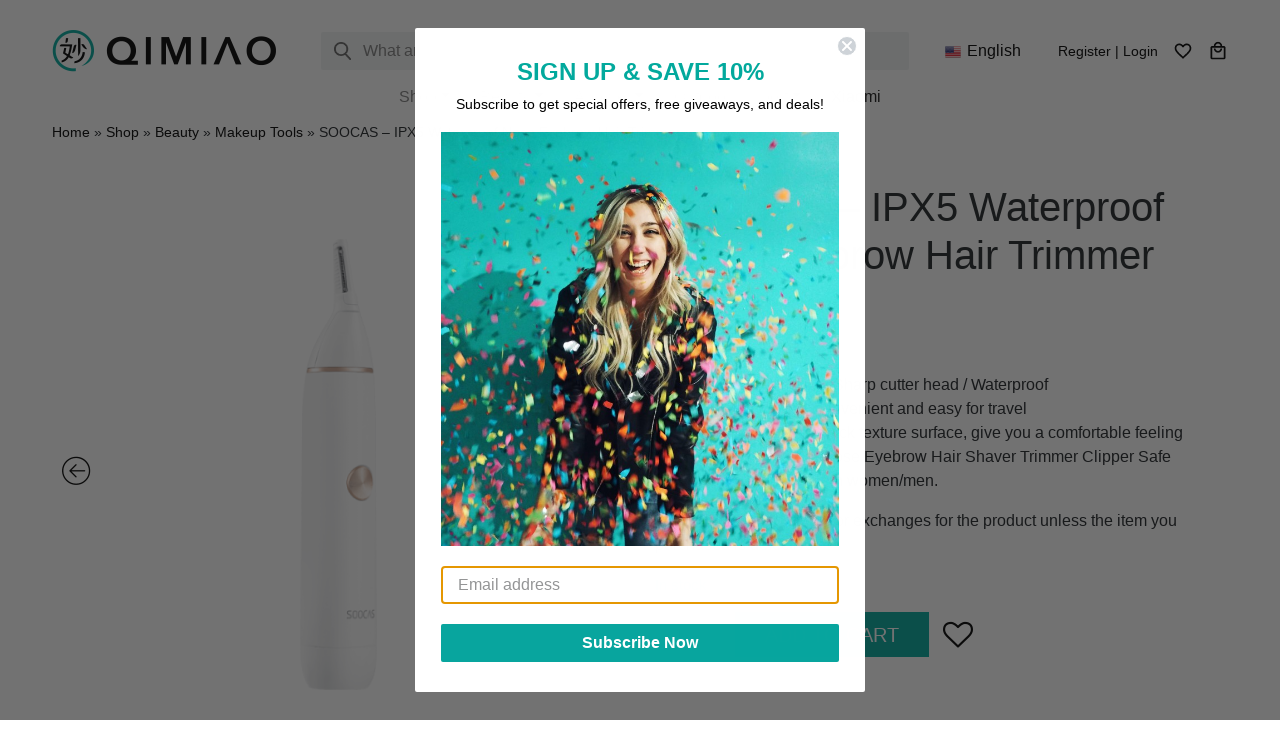

--- FILE ---
content_type: text/html; charset=UTF-8
request_url: https://www.qimiao.ca/product/soocas-vibrissac-scissors-n1/
body_size: 30714
content:
<!DOCTYPE html>
<html lang="en">
<head>
	<meta charset="UTF-8">
	<meta name="viewport" content="width=device-width, initial-scale=1, shrink-to-fit=no">
	<meta name="mobile-web-app-capable" content="yes">
	<meta name="apple-mobile-web-app-capable" content="yes">
	<meta name="apple-mobile-web-app-title" content="QIMIAO - Life is Wonderful">
	<meta name="google-site-verification" content="ZEDb3XtbsdRLmJZMLxh4vaMjI0rxhnpx4R6KNA_mi18" />
	<link rel="profile" href="https://gmpg.org/xfn/11">
	<link rel="pingback" href="https://www.qimiao.ca/xmlrpc.php">
	
					<script>document.documentElement.className = document.documentElement.className + ' yes-js js_active js'</script>
			<meta name='robots' content='index, follow, max-image-preview:large, max-snippet:-1, max-video-preview:-1' />

            <script data-no-defer="1" data-ezscrex="false" data-cfasync="false" data-pagespeed-no-defer data-cookieconsent="ignore">
                var ctPublicFunctions = {"_ajax_nonce":"bb59158ed0","_rest_nonce":"71df224b2b","_ajax_url":"\/wp-admin\/admin-ajax.php","_rest_url":"https:\/\/www.qimiao.ca\/wp-json\/","data__cookies_type":"none","data__ajax_type":"rest","data__bot_detector_enabled":"1","text__wait_for_decoding":"Decoding the contact data, let us a few seconds to finish. Anti-Spam by CleanTalk","cookiePrefix":"","wprocket_detected":false,"host_url":"www.qimiao.ca"}
            </script>
        
            <script data-no-defer="1" data-ezscrex="false" data-cfasync="false" data-pagespeed-no-defer data-cookieconsent="ignore">
                var ctPublic = {"_ajax_nonce":"bb59158ed0","settings__forms__check_internal":"0","settings__forms__check_external":"0","settings__forms__search_test":"1","settings__data__bot_detector_enabled":"1","settings__comments__form_decoration":"0","blog_home":"https:\/\/www.qimiao.ca\/","pixel__setting":"3","pixel__enabled":false,"pixel__url":"https:\/\/moderate2-v4.cleantalk.org\/pixel\/80679f613a5ea3eeffd1e8d9d1de289c.gif","data__email_check_before_post":"1","data__email_check_exist_post":"1","data__cookies_type":"none","data__key_is_ok":true,"data__visible_fields_required":true,"wl_brandname":"Anti-Spam by CleanTalk","wl_brandname_short":"CleanTalk","ct_checkjs_key":1642753780,"emailEncoderPassKey":"36a6268532f5481d1a043902eae58ea1","bot_detector_forms_excluded":"W10=","advancedCacheExists":false,"varnishCacheExists":false,"wc_ajax_add_to_cart":true}
            </script>
        
<!-- Google Tag Manager for WordPress by gtm4wp.com -->
<script data-cfasync="false" data-pagespeed-no-defer>
	var gtm4wp_datalayer_name = "dataLayer";
	var dataLayer = dataLayer || [];
	const gtm4wp_use_sku_instead = false;
	const gtm4wp_id_prefix = '';
	const gtm4wp_remarketing = true;
	const gtm4wp_eec = true;
	const gtm4wp_classicec = false;
	const gtm4wp_currency = 'CAD';
	const gtm4wp_product_per_impression = false;
	const gtm4wp_needs_shipping_address = false;
	const gtm4wp_business_vertical = 'retail';
	const gtm4wp_business_vertical_id = 'id';
</script>
<!-- End Google Tag Manager for WordPress by gtm4wp.com --><script>window._wca = window._wca || [];</script>

	<!-- This site is optimized with the Yoast SEO plugin v20.10 - https://yoast.com/wordpress/plugins/seo/ -->
	<title>SOOCAS – IPX5 Waterproof Nose Eyebrow Hair Trimmer - QIMIAO</title>
	<link rel="canonical" href="https://www.qimiao.ca/en/product/soocas-vibrissac-scissors-n1/" />
	<meta property="og:locale" content="en_US" />
	<meta property="og:type" content="article" />
	<meta property="og:title" content="SOOCAS – IPX5 Waterproof Nose Eyebrow Hair Trimmer - QIMIAO" />
	<meta property="og:description" content="Features:   High speed motor / Sharp cutter head / Waterproof  Portable design, convenient and easy for travel  Mini body shell &amp; back texture surface, give you a comfortable feeling  Mini Portable Ear Nose Eyebrow Hair Shaver Trimmer Clipper Safe Cleaner Tool for both women/men.  We do not accept returns or exchanges for the product unless the item you purchased is defective.   [...]Read More... from SOOCAS – IPX5 Waterproof Nose Eyebrow Hair Trimmer" />
	<meta property="og:url" content="https://www.qimiao.ca/en/product/soocas-vibrissac-scissors-n1/" />
	<meta property="og:site_name" content="QIMIAO" />
	<meta property="article:modified_time" content="2023-08-08T17:38:12+00:00" />
	<meta property="og:image" content="https://www.qimiao.ca/wp-content/uploads/2020/06/product_奇妙_素士鼻毛修剪器-N1.png" />
	<meta property="og:image:width" content="800" />
	<meta property="og:image:height" content="800" />
	<meta property="og:image:type" content="image/png" />
	<meta name="twitter:card" content="summary_large_image" />
	<meta name="twitter:label1" content="Est. reading time" />
	<meta name="twitter:data1" content="4 minutes" />
	<script type="application/ld+json" class="yoast-schema-graph">{"@context":"https://schema.org","@graph":[{"@type":"WebPage","@id":"https://www.qimiao.ca/en/product/soocas-vibrissac-scissors-n1/","url":"https://www.qimiao.ca/en/product/soocas-vibrissac-scissors-n1/","name":"SOOCAS – IPX5 Waterproof Nose Eyebrow Hair Trimmer - QIMIAO","isPartOf":{"@id":"https://www.qimiao.ca/#website"},"primaryImageOfPage":{"@id":"https://www.qimiao.ca/en/product/soocas-vibrissac-scissors-n1/#primaryimage"},"image":{"@id":"https://www.qimiao.ca/en/product/soocas-vibrissac-scissors-n1/#primaryimage"},"thumbnailUrl":"https://www.qimiao.ca/wp-content/uploads/2020/06/product_奇妙_素士鼻毛修剪器-N1.png","datePublished":"2023-05-13T16:07:10+00:00","dateModified":"2023-08-08T17:38:12+00:00","breadcrumb":{"@id":"https://www.qimiao.ca/en/product/soocas-vibrissac-scissors-n1/#breadcrumb"},"inLanguage":"en","potentialAction":[{"@type":"ReadAction","target":["https://www.qimiao.ca/en/product/soocas-vibrissac-scissors-n1/"]}]},{"@type":"ImageObject","inLanguage":"en","@id":"https://www.qimiao.ca/en/product/soocas-vibrissac-scissors-n1/#primaryimage","url":"https://www.qimiao.ca/wp-content/uploads/2020/06/product_奇妙_素士鼻毛修剪器-N1.png","contentUrl":"https://www.qimiao.ca/wp-content/uploads/2020/06/product_奇妙_素士鼻毛修剪器-N1.png","width":800,"height":800,"caption":"product_奇妙_素士鼻毛修剪器 N1"},{"@type":"BreadcrumbList","@id":"https://www.qimiao.ca/en/product/soocas-vibrissac-scissors-n1/#breadcrumb","itemListElement":[{"@type":"ListItem","position":1,"name":"Home","item":"https://www.qimiao.ca/zh-hans/"},{"@type":"ListItem","position":2,"name":"Shop","item":"https://www.qimiao.ca/en/shop/"},{"@type":"ListItem","position":3,"name":"Beauty","item":"https://www.qimiao.ca/product-category/beauty/"},{"@type":"ListItem","position":4,"name":"Makeup Tools","item":"https://www.qimiao.ca/product-category/beauty/tools/"},{"@type":"ListItem","position":5,"name":"SOOCAS – IPX5 Waterproof Nose Eyebrow Hair Trimmer"}]},{"@type":"WebSite","@id":"https://www.qimiao.ca/#website","url":"https://www.qimiao.ca/","name":"QIMIAO","description":"Life is Wonderful","publisher":{"@id":"https://www.qimiao.ca/#organization"},"potentialAction":[{"@type":"SearchAction","target":{"@type":"EntryPoint","urlTemplate":"https://www.qimiao.ca/?s={search_term_string}"},"query-input":"required name=search_term_string"}],"inLanguage":"en"},{"@type":"Organization","@id":"https://www.qimiao.ca/#organization","name":"QIMIAO","url":"https://www.qimiao.ca/","logo":{"@type":"ImageObject","inLanguage":"en","@id":"https://www.qimiao.ca/#/schema/logo/image/","url":"https://www.qimiao.ca/wp-content/uploads/qimiao-icon-108-1.png","contentUrl":"https://www.qimiao.ca/wp-content/uploads/qimiao-icon-108-1.png","width":108,"height":108,"caption":"QIMIAO"},"image":{"@id":"https://www.qimiao.ca/#/schema/logo/image/"}}]}</script>
	<!-- / Yoast SEO plugin. -->


<link rel='dns-prefetch' href='//static.klaviyo.com' />
<link rel='dns-prefetch' href='//moderate.cleantalk.org' />
<link rel='dns-prefetch' href='//stats.wp.com' />
<link rel='dns-prefetch' href='//cdnjs.cloudflare.com' />
<link rel="alternate" type="application/rss+xml" title="QIMIAO &raquo; Feed" href="https://www.qimiao.ca/feed/" />
<link rel="alternate" type="application/rss+xml" title="QIMIAO &raquo; Comments Feed" href="https://www.qimiao.ca/comments/feed/" />
<link rel="alternate" type="application/rss+xml" title="QIMIAO &raquo; SOOCAS – IPX5 Waterproof Nose Eyebrow Hair Trimmer Comments Feed" href="https://www.qimiao.ca/product/soocas-vibrissac-scissors-n1/feed/" />
<script>
window._wpemojiSettings = {"baseUrl":"https:\/\/s.w.org\/images\/core\/emoji\/14.0.0\/72x72\/","ext":".png","svgUrl":"https:\/\/s.w.org\/images\/core\/emoji\/14.0.0\/svg\/","svgExt":".svg","source":{"concatemoji":"https:\/\/www.qimiao.ca\/wp-includes\/js\/wp-emoji-release.min.js?ver=6.2.2"}};
/*! This file is auto-generated */
!function(e,a,t){var n,r,o,i=a.createElement("canvas"),p=i.getContext&&i.getContext("2d");function s(e,t){p.clearRect(0,0,i.width,i.height),p.fillText(e,0,0);e=i.toDataURL();return p.clearRect(0,0,i.width,i.height),p.fillText(t,0,0),e===i.toDataURL()}function c(e){var t=a.createElement("script");t.src=e,t.defer=t.type="text/javascript",a.getElementsByTagName("head")[0].appendChild(t)}for(o=Array("flag","emoji"),t.supports={everything:!0,everythingExceptFlag:!0},r=0;r<o.length;r++)t.supports[o[r]]=function(e){if(p&&p.fillText)switch(p.textBaseline="top",p.font="600 32px Arial",e){case"flag":return s("\ud83c\udff3\ufe0f\u200d\u26a7\ufe0f","\ud83c\udff3\ufe0f\u200b\u26a7\ufe0f")?!1:!s("\ud83c\uddfa\ud83c\uddf3","\ud83c\uddfa\u200b\ud83c\uddf3")&&!s("\ud83c\udff4\udb40\udc67\udb40\udc62\udb40\udc65\udb40\udc6e\udb40\udc67\udb40\udc7f","\ud83c\udff4\u200b\udb40\udc67\u200b\udb40\udc62\u200b\udb40\udc65\u200b\udb40\udc6e\u200b\udb40\udc67\u200b\udb40\udc7f");case"emoji":return!s("\ud83e\udef1\ud83c\udffb\u200d\ud83e\udef2\ud83c\udfff","\ud83e\udef1\ud83c\udffb\u200b\ud83e\udef2\ud83c\udfff")}return!1}(o[r]),t.supports.everything=t.supports.everything&&t.supports[o[r]],"flag"!==o[r]&&(t.supports.everythingExceptFlag=t.supports.everythingExceptFlag&&t.supports[o[r]]);t.supports.everythingExceptFlag=t.supports.everythingExceptFlag&&!t.supports.flag,t.DOMReady=!1,t.readyCallback=function(){t.DOMReady=!0},t.supports.everything||(n=function(){t.readyCallback()},a.addEventListener?(a.addEventListener("DOMContentLoaded",n,!1),e.addEventListener("load",n,!1)):(e.attachEvent("onload",n),a.attachEvent("onreadystatechange",function(){"complete"===a.readyState&&t.readyCallback()})),(e=t.source||{}).concatemoji?c(e.concatemoji):e.wpemoji&&e.twemoji&&(c(e.twemoji),c(e.wpemoji)))}(window,document,window._wpemojiSettings);
</script>
<style>
img.wp-smiley,
img.emoji {
	display: inline !important;
	border: none !important;
	box-shadow: none !important;
	height: 1em !important;
	width: 1em !important;
	margin: 0 0.07em !important;
	vertical-align: -0.1em !important;
	background: none !important;
	padding: 0 !important;
}
</style>
	<link rel='stylesheet' id='font-awesome-css' href='https://www.qimiao.ca/wp-content/plugins/load-more-products-for-woocommerce/berocket/assets/css/font-awesome.min.css?ver=6.2.2' media='all' />
<style id='font-awesome-inline-css'>
[data-font="FontAwesome"]:before {font-family: 'FontAwesome' !important;content: attr(data-icon) !important;speak: none !important;font-weight: normal !important;font-variant: normal !important;text-transform: none !important;line-height: 1 !important;font-style: normal !important;-webkit-font-smoothing: antialiased !important;-moz-osx-font-smoothing: grayscale !important;}
</style>
<link rel='stylesheet' id='wp-block-library-css' href='https://www.qimiao.ca/wp-includes/css/dist/block-library/style.min.css?ver=6.2.2' media='all' />
<style id='wp-block-library-inline-css'>
.has-text-align-justify{text-align:justify;}
</style>
<link rel='stylesheet' id='jetpack-videopress-video-block-view-css' href='https://www.qimiao.ca/wp-content/plugins/jetpack/jetpack_vendor/automattic/jetpack-videopress/build/block-editor/blocks/video/view.css?minify=false&#038;ver=34ae973733627b74a14e' media='all' />
<link rel='stylesheet' id='mediaelement-css' href='https://www.qimiao.ca/wp-includes/js/mediaelement/mediaelementplayer-legacy.min.css?ver=4.2.17' media='all' />
<link rel='stylesheet' id='wp-mediaelement-css' href='https://www.qimiao.ca/wp-includes/js/mediaelement/wp-mediaelement.min.css?ver=6.2.2' media='all' />
<link rel='stylesheet' id='wc-blocks-vendors-style-css' href='https://www.qimiao.ca/wp-content/plugins/woocommerce/packages/woocommerce-blocks/build/wc-blocks-vendors-style.css?ver=10.2.4' media='all' />
<link rel='stylesheet' id='wc-blocks-style-css' href='https://www.qimiao.ca/wp-content/plugins/woocommerce/packages/woocommerce-blocks/build/wc-blocks-style.css?ver=10.2.4' media='all' />
<link rel='stylesheet' id='jquery-selectBox-css' href='https://www.qimiao.ca/wp-content/plugins/yith-woocommerce-wishlist-premium/assets/css/jquery.selectBox.css?ver=1.2.0' media='all' />
<link rel='stylesheet' id='yith-wcwl-font-awesome-css' href='https://www.qimiao.ca/wp-content/plugins/yith-woocommerce-wishlist-premium/assets/css/font-awesome.css?ver=4.7.0' media='all' />
<link rel='stylesheet' id='yith-wcwl-main-css' href='https://www.qimiao.ca/wp-content/plugins/yith-woocommerce-wishlist-premium/assets/css/style.css?ver=3.0.13' media='all' />
<style id='yith-wcwl-main-inline-css'>
.yith-wcwl-share li a{color: #FFFFFF;}.yith-wcwl-share li a:hover{color: #FFFFFF;}.yith-wcwl-share a.facebook{background: #39599E; background-color: #39599E;}.yith-wcwl-share a.facebook:hover{background: #595A5A; background-color: #595A5A;}.yith-wcwl-share a.twitter{background: #45AFE2; background-color: #45AFE2;}.yith-wcwl-share a.twitter:hover{background: #595A5A; background-color: #595A5A;}.yith-wcwl-share a.pinterest{background: #AB2E31; background-color: #AB2E31;}.yith-wcwl-share a.pinterest:hover{background: #595A5A; background-color: #595A5A;}.yith-wcwl-share a.email{background: #FBB102; background-color: #FBB102;}.yith-wcwl-share a.email:hover{background: #595A5A; background-color: #595A5A;}.yith-wcwl-share a.whatsapp{background: #00A901; background-color: #00A901;}.yith-wcwl-share a.whatsapp:hover{background: #595A5A; background-color: #595A5A;}
</style>
<link rel='stylesheet' id='classic-theme-styles-css' href='https://www.qimiao.ca/wp-includes/css/classic-themes.min.css?ver=6.2.2' media='all' />
<style id='global-styles-inline-css'>
body{--wp--preset--color--black: #000000;--wp--preset--color--cyan-bluish-gray: #abb8c3;--wp--preset--color--white: #fff;--wp--preset--color--pale-pink: #f78da7;--wp--preset--color--vivid-red: #cf2e2e;--wp--preset--color--luminous-vivid-orange: #ff6900;--wp--preset--color--luminous-vivid-amber: #fcb900;--wp--preset--color--light-green-cyan: #7bdcb5;--wp--preset--color--vivid-green-cyan: #00d084;--wp--preset--color--pale-cyan-blue: #8ed1fc;--wp--preset--color--vivid-cyan-blue: #0693e3;--wp--preset--color--vivid-purple: #9b51e0;--wp--preset--color--blue: #0d6efd;--wp--preset--color--indigo: #6610f2;--wp--preset--color--purple: #5533ff;--wp--preset--color--pink: #d63384;--wp--preset--color--red: #dc3545;--wp--preset--color--orange: #fd7e14;--wp--preset--color--yellow: #ffc107;--wp--preset--color--green: #198754;--wp--preset--color--teal: #20c997;--wp--preset--color--cyan: #0dcaf0;--wp--preset--color--gray: #6c757d;--wp--preset--color--gray-dark: #343a40;--wp--preset--gradient--vivid-cyan-blue-to-vivid-purple: linear-gradient(135deg,rgba(6,147,227,1) 0%,rgb(155,81,224) 100%);--wp--preset--gradient--light-green-cyan-to-vivid-green-cyan: linear-gradient(135deg,rgb(122,220,180) 0%,rgb(0,208,130) 100%);--wp--preset--gradient--luminous-vivid-amber-to-luminous-vivid-orange: linear-gradient(135deg,rgba(252,185,0,1) 0%,rgba(255,105,0,1) 100%);--wp--preset--gradient--luminous-vivid-orange-to-vivid-red: linear-gradient(135deg,rgba(255,105,0,1) 0%,rgb(207,46,46) 100%);--wp--preset--gradient--very-light-gray-to-cyan-bluish-gray: linear-gradient(135deg,rgb(238,238,238) 0%,rgb(169,184,195) 100%);--wp--preset--gradient--cool-to-warm-spectrum: linear-gradient(135deg,rgb(74,234,220) 0%,rgb(151,120,209) 20%,rgb(207,42,186) 40%,rgb(238,44,130) 60%,rgb(251,105,98) 80%,rgb(254,248,76) 100%);--wp--preset--gradient--blush-light-purple: linear-gradient(135deg,rgb(255,206,236) 0%,rgb(152,150,240) 100%);--wp--preset--gradient--blush-bordeaux: linear-gradient(135deg,rgb(254,205,165) 0%,rgb(254,45,45) 50%,rgb(107,0,62) 100%);--wp--preset--gradient--luminous-dusk: linear-gradient(135deg,rgb(255,203,112) 0%,rgb(199,81,192) 50%,rgb(65,88,208) 100%);--wp--preset--gradient--pale-ocean: linear-gradient(135deg,rgb(255,245,203) 0%,rgb(182,227,212) 50%,rgb(51,167,181) 100%);--wp--preset--gradient--electric-grass: linear-gradient(135deg,rgb(202,248,128) 0%,rgb(113,206,126) 100%);--wp--preset--gradient--midnight: linear-gradient(135deg,rgb(2,3,129) 0%,rgb(40,116,252) 100%);--wp--preset--duotone--dark-grayscale: url('#wp-duotone-dark-grayscale');--wp--preset--duotone--grayscale: url('#wp-duotone-grayscale');--wp--preset--duotone--purple-yellow: url('#wp-duotone-purple-yellow');--wp--preset--duotone--blue-red: url('#wp-duotone-blue-red');--wp--preset--duotone--midnight: url('#wp-duotone-midnight');--wp--preset--duotone--magenta-yellow: url('#wp-duotone-magenta-yellow');--wp--preset--duotone--purple-green: url('#wp-duotone-purple-green');--wp--preset--duotone--blue-orange: url('#wp-duotone-blue-orange');--wp--preset--font-size--small: 13px;--wp--preset--font-size--medium: 20px;--wp--preset--font-size--large: 36px;--wp--preset--font-size--x-large: 42px;--wp--preset--spacing--20: 0.44rem;--wp--preset--spacing--30: 0.67rem;--wp--preset--spacing--40: 1rem;--wp--preset--spacing--50: 1.5rem;--wp--preset--spacing--60: 2.25rem;--wp--preset--spacing--70: 3.38rem;--wp--preset--spacing--80: 5.06rem;--wp--preset--shadow--natural: 6px 6px 9px rgba(0, 0, 0, 0.2);--wp--preset--shadow--deep: 12px 12px 50px rgba(0, 0, 0, 0.4);--wp--preset--shadow--sharp: 6px 6px 0px rgba(0, 0, 0, 0.2);--wp--preset--shadow--outlined: 6px 6px 0px -3px rgba(255, 255, 255, 1), 6px 6px rgba(0, 0, 0, 1);--wp--preset--shadow--crisp: 6px 6px 0px rgba(0, 0, 0, 1);}:where(.is-layout-flex){gap: 0.5em;}body .is-layout-flow > .alignleft{float: left;margin-inline-start: 0;margin-inline-end: 2em;}body .is-layout-flow > .alignright{float: right;margin-inline-start: 2em;margin-inline-end: 0;}body .is-layout-flow > .aligncenter{margin-left: auto !important;margin-right: auto !important;}body .is-layout-constrained > .alignleft{float: left;margin-inline-start: 0;margin-inline-end: 2em;}body .is-layout-constrained > .alignright{float: right;margin-inline-start: 2em;margin-inline-end: 0;}body .is-layout-constrained > .aligncenter{margin-left: auto !important;margin-right: auto !important;}body .is-layout-constrained > :where(:not(.alignleft):not(.alignright):not(.alignfull)){max-width: var(--wp--style--global--content-size);margin-left: auto !important;margin-right: auto !important;}body .is-layout-constrained > .alignwide{max-width: var(--wp--style--global--wide-size);}body .is-layout-flex{display: flex;}body .is-layout-flex{flex-wrap: wrap;align-items: center;}body .is-layout-flex > *{margin: 0;}:where(.wp-block-columns.is-layout-flex){gap: 2em;}.has-black-color{color: var(--wp--preset--color--black) !important;}.has-cyan-bluish-gray-color{color: var(--wp--preset--color--cyan-bluish-gray) !important;}.has-white-color{color: var(--wp--preset--color--white) !important;}.has-pale-pink-color{color: var(--wp--preset--color--pale-pink) !important;}.has-vivid-red-color{color: var(--wp--preset--color--vivid-red) !important;}.has-luminous-vivid-orange-color{color: var(--wp--preset--color--luminous-vivid-orange) !important;}.has-luminous-vivid-amber-color{color: var(--wp--preset--color--luminous-vivid-amber) !important;}.has-light-green-cyan-color{color: var(--wp--preset--color--light-green-cyan) !important;}.has-vivid-green-cyan-color{color: var(--wp--preset--color--vivid-green-cyan) !important;}.has-pale-cyan-blue-color{color: var(--wp--preset--color--pale-cyan-blue) !important;}.has-vivid-cyan-blue-color{color: var(--wp--preset--color--vivid-cyan-blue) !important;}.has-vivid-purple-color{color: var(--wp--preset--color--vivid-purple) !important;}.has-black-background-color{background-color: var(--wp--preset--color--black) !important;}.has-cyan-bluish-gray-background-color{background-color: var(--wp--preset--color--cyan-bluish-gray) !important;}.has-white-background-color{background-color: var(--wp--preset--color--white) !important;}.has-pale-pink-background-color{background-color: var(--wp--preset--color--pale-pink) !important;}.has-vivid-red-background-color{background-color: var(--wp--preset--color--vivid-red) !important;}.has-luminous-vivid-orange-background-color{background-color: var(--wp--preset--color--luminous-vivid-orange) !important;}.has-luminous-vivid-amber-background-color{background-color: var(--wp--preset--color--luminous-vivid-amber) !important;}.has-light-green-cyan-background-color{background-color: var(--wp--preset--color--light-green-cyan) !important;}.has-vivid-green-cyan-background-color{background-color: var(--wp--preset--color--vivid-green-cyan) !important;}.has-pale-cyan-blue-background-color{background-color: var(--wp--preset--color--pale-cyan-blue) !important;}.has-vivid-cyan-blue-background-color{background-color: var(--wp--preset--color--vivid-cyan-blue) !important;}.has-vivid-purple-background-color{background-color: var(--wp--preset--color--vivid-purple) !important;}.has-black-border-color{border-color: var(--wp--preset--color--black) !important;}.has-cyan-bluish-gray-border-color{border-color: var(--wp--preset--color--cyan-bluish-gray) !important;}.has-white-border-color{border-color: var(--wp--preset--color--white) !important;}.has-pale-pink-border-color{border-color: var(--wp--preset--color--pale-pink) !important;}.has-vivid-red-border-color{border-color: var(--wp--preset--color--vivid-red) !important;}.has-luminous-vivid-orange-border-color{border-color: var(--wp--preset--color--luminous-vivid-orange) !important;}.has-luminous-vivid-amber-border-color{border-color: var(--wp--preset--color--luminous-vivid-amber) !important;}.has-light-green-cyan-border-color{border-color: var(--wp--preset--color--light-green-cyan) !important;}.has-vivid-green-cyan-border-color{border-color: var(--wp--preset--color--vivid-green-cyan) !important;}.has-pale-cyan-blue-border-color{border-color: var(--wp--preset--color--pale-cyan-blue) !important;}.has-vivid-cyan-blue-border-color{border-color: var(--wp--preset--color--vivid-cyan-blue) !important;}.has-vivid-purple-border-color{border-color: var(--wp--preset--color--vivid-purple) !important;}.has-vivid-cyan-blue-to-vivid-purple-gradient-background{background: var(--wp--preset--gradient--vivid-cyan-blue-to-vivid-purple) !important;}.has-light-green-cyan-to-vivid-green-cyan-gradient-background{background: var(--wp--preset--gradient--light-green-cyan-to-vivid-green-cyan) !important;}.has-luminous-vivid-amber-to-luminous-vivid-orange-gradient-background{background: var(--wp--preset--gradient--luminous-vivid-amber-to-luminous-vivid-orange) !important;}.has-luminous-vivid-orange-to-vivid-red-gradient-background{background: var(--wp--preset--gradient--luminous-vivid-orange-to-vivid-red) !important;}.has-very-light-gray-to-cyan-bluish-gray-gradient-background{background: var(--wp--preset--gradient--very-light-gray-to-cyan-bluish-gray) !important;}.has-cool-to-warm-spectrum-gradient-background{background: var(--wp--preset--gradient--cool-to-warm-spectrum) !important;}.has-blush-light-purple-gradient-background{background: var(--wp--preset--gradient--blush-light-purple) !important;}.has-blush-bordeaux-gradient-background{background: var(--wp--preset--gradient--blush-bordeaux) !important;}.has-luminous-dusk-gradient-background{background: var(--wp--preset--gradient--luminous-dusk) !important;}.has-pale-ocean-gradient-background{background: var(--wp--preset--gradient--pale-ocean) !important;}.has-electric-grass-gradient-background{background: var(--wp--preset--gradient--electric-grass) !important;}.has-midnight-gradient-background{background: var(--wp--preset--gradient--midnight) !important;}.has-small-font-size{font-size: var(--wp--preset--font-size--small) !important;}.has-medium-font-size{font-size: var(--wp--preset--font-size--medium) !important;}.has-large-font-size{font-size: var(--wp--preset--font-size--large) !important;}.has-x-large-font-size{font-size: var(--wp--preset--font-size--x-large) !important;}
.wp-block-navigation a:where(:not(.wp-element-button)){color: inherit;}
:where(.wp-block-columns.is-layout-flex){gap: 2em;}
.wp-block-pullquote{font-size: 1.5em;line-height: 1.6;}
</style>
<link rel='stylesheet' id='ct_public_css-css' href='https://www.qimiao.ca/wp-content/plugins/cleantalk-spam-protect/css/cleantalk-public.min.css?ver=6.47' media='all' />
<link rel='stylesheet' id='ct_email_decoder_css-css' href='https://www.qimiao.ca/wp-content/plugins/cleantalk-spam-protect/css/cleantalk-email-decoder.min.css?ver=6.47' media='all' />
<link rel='stylesheet' id='wpbet-single-product-style-css' href='https://www.qimiao.ca/wp-content/plugins/product-batch-expiry-tracking-for-woocommerce/assets/css/front-end.css?ver=1.3' media='all' />
<link rel='stylesheet' id='woocommerce-layout-css' href='https://www.qimiao.ca/wp-content/plugins/woocommerce/assets/css/woocommerce-layout.css?ver=7.8.2' media='all' />
<style id='woocommerce-layout-inline-css'>

	.infinite-scroll .woocommerce-pagination {
		display: none;
	}
</style>
<link rel='stylesheet' id='woocommerce-smallscreen-css' href='https://www.qimiao.ca/wp-content/plugins/woocommerce/assets/css/woocommerce-smallscreen.css?ver=7.8.2' media='only screen and (max-width: 768px)' />
<link rel='stylesheet' id='woocommerce-general-css' href='https://www.qimiao.ca/wp-content/plugins/woocommerce/assets/css/woocommerce.css?ver=7.8.2' media='all' />
<style id='woocommerce-inline-inline-css'>
.woocommerce form .form-row .required { visibility: visible; }
</style>
<link rel='stylesheet' id='wwri-post-style-css' href='https://www.qimiao.ca/wp-content/plugins/webis-w2w-review-integration/assets/css/post.css?ver=1.0.1' media='all' />
<link rel='stylesheet' id='woocommerce_prettyPhoto_css-css' href='//www.qimiao.ca/wp-content/plugins/woocommerce/assets/css/prettyPhoto.css?ver=6.2.2' media='all' />
<link rel='stylesheet' id='child-understrap-styles-css' href='https://www.qimiao.ca/wp-content/themes/understrap-qimiao/css/child-theme.min.css?ver=0.5.11' media='all' />
<link rel='stylesheet' id='pwb-styles-frontend-css' href='https://www.qimiao.ca/wp-content/plugins/perfect-woocommerce-brands/build/frontend/css/style.css?ver=3.2.0' media='all' />
<link rel='stylesheet' id='stripe_styles-css' href='https://www.qimiao.ca/wp-content/plugins/woocommerce-gateway-stripe/assets/css/stripe-styles.css?ver=7.4.1' media='all' />
<link rel='stylesheet' id='yith-wfbt-query-dialog-style-css' href='https://cdnjs.cloudflare.com/ajax/libs/jquery-modal/0.9.1/jquery.modal.min.css?ver=6.2.2' media='all' />
<link rel='stylesheet' id='yith-wfbt-style-css' href='https://www.qimiao.ca/wp-content/plugins/yith-woocommerce-frequently-bought-together-premium/assets/css/yith-wfbt.css?ver=6.2.2' media='all' />
<style id='yith-wfbt-style-inline-css'>

                .yith-wfbt-submit-block .yith-wfbt-submit-button{background: #222222;color: #ffffff;border-color: #222222;}
                .yith-wfbt-submit-block .yith-wfbt-submit-button:hover{background: #222222;color: #ffffff;border-color: #222222;}
                .yith-wfbt-form{background: #ffffff;}
</style>
<link rel='stylesheet' id='slick-css' href='https://www.qimiao.ca/wp-content/plugins/woo-product-gallery-slider/assets/css/slick.css?ver=2.2.11' media='all' />
<link rel='stylesheet' id='slick-theme-css' href='https://www.qimiao.ca/wp-content/plugins/woo-product-gallery-slider/assets/css/slick-theme.css?ver=2.2.11' media='all' />
<link rel='stylesheet' id='fancybox-css' href='https://www.qimiao.ca/wp-content/plugins/woo-product-gallery-slider/assets/css/jquery.fancybox.min.css?ver=2.2.11' media='all' />
<style id='fancybox-inline-css'>

					.wpgs-nav .slick-track {
						transform: inherit !important;
					}
				.wpgs-for .slick-slide{cursor:pointer;}
</style>
<link rel='stylesheet' id='flaticon-wpgs-css' href='https://www.qimiao.ca/wp-content/plugins/woo-product-gallery-slider/assets/css/font/flaticon.css?ver=2.2.11' media='all' />
<link rel='stylesheet' id='wc-bundle-style-css' href='https://www.qimiao.ca/wp-content/plugins/woocommerce-product-bundles/assets/css/frontend/woocommerce.css?ver=6.6.0' media='all' />
<link rel='stylesheet' id='cwginstock_frontend_css-css' href='https://www.qimiao.ca/wp-content/plugins/back-in-stock-notifier-for-woocommerce/assets/css/frontend.min.css?ver=4.0.0' media='' />
<link rel='stylesheet' id='cwginstock_bootstrap-css' href='https://www.qimiao.ca/wp-content/plugins/back-in-stock-notifier-for-woocommerce/assets/css/bootstrap.min.css?ver=4.0.0' media='' />
<link rel='stylesheet' id='wsocial-css' href='https://www.qimiao.ca/wp-content/plugins/wechat-social-login/assets/css/social.css?ver=1.3.0' media='all' />
<link rel='stylesheet' id='jetpack_css-css' href='https://www.qimiao.ca/wp-content/plugins/jetpack/css/jetpack.css?ver=12.2.1' media='all' />
<script type="text/template" id="tmpl-variation-template">
	<div class="woocommerce-variation-description">{{{ data.variation.variation_description }}}</div>
	<div class="woocommerce-variation-price">{{{ data.variation.price_html }}}</div>
	<div class="woocommerce-variation-availability">{{{ data.variation.availability_html }}}</div>
</script>
<script type="text/template" id="tmpl-unavailable-variation-template">
	<p>Sorry, this product is unavailable. Please choose a different combination.</p>
</script>
<script src='https://www.qimiao.ca/wp-includes/js/jquery/jquery.min.js?ver=3.6.4' id='jquery-core-js'></script>
<script src='https://www.qimiao.ca/wp-includes/js/jquery/jquery-migrate.min.js?ver=3.4.0' id='jquery-migrate-js'></script>
<script data-pagespeed-no-defer src='https://www.qimiao.ca/wp-content/plugins/cleantalk-spam-protect/js/apbct-public-bundle.min.js?ver=6.47' id='ct_public_functions-js'></script>
<script src='https://www.qimiao.ca/wp-content/plugins/duracelltomi-google-tag-manager/js/gtm4wp-woocommerce-enhanced.js?ver=1.16.2' id='gtm4wp-woocommerce-enhanced-js'></script>
<script id='wmlw-language-switcher-script-js-extra'>
var wmlw_settings_ajax = {"ajaxurl":"https:\/\/www.qimiao.ca\/wp-admin\/admin-ajax.php"};
</script>
<script src='https://www.qimiao.ca/wp-content/plugins/webis-multilingual-for-woocommerce/assets/js/wmlw-language-switcher.min.js?ver=1.0.9' id='wmlw-language-switcher-script-js'></script>
<script id='checkout-point-js-extra'>
var wwpr = {"ajaxurl":"https:\/\/www.qimiao.ca\/wp-admin\/admin-ajax.php","nonces":{"redeem_point":"8f1b7d6d63","remove_point":"fa972e7d98"}};
</script>
<script src='https://www.qimiao.ca/wp-content/plugins/webis-w2w-points-and-rewards/assets/js/checkout-point.js?ver=webis-wpr' id='checkout-point-js'></script>
<script src='https://www.qimiao.ca/wp-content/plugins/webis-w2w-review-integration/assets/js/post.js?ver=6.2.2' id='wwri-post-script-js'></script>
<script defer src='https://stats.wp.com/s-202604.js' id='woocommerce-analytics-js'></script>
<script id='woocommerce-tokenization-form-js-extra'>
var wc_tokenization_form_params = {"is_registration_required":"1","is_logged_in":""};
</script>
<script src='https://www.qimiao.ca/wp-content/plugins/woocommerce/assets/js/frontend/tokenization-form.min.js?ver=7.8.2' id='woocommerce-tokenization-form-js'></script>
<link rel="https://api.w.org/" href="https://www.qimiao.ca/wp-json/" /><link rel="alternate" type="application/json" href="https://www.qimiao.ca/wp-json/wp/v2/product/2543" /><link rel="EditURI" type="application/rsd+xml" title="RSD" href="https://www.qimiao.ca/xmlrpc.php?rsd" />
<link rel="wlwmanifest" type="application/wlwmanifest+xml" href="https://www.qimiao.ca/wp-includes/wlwmanifest.xml" />
<meta name="generator" content="WordPress 6.2.2" />
<meta name="generator" content="WooCommerce 7.8.2" />
<link rel='shortlink' href='https://www.qimiao.ca/?p=2543' />
<link rel="alternate" type="application/json+oembed" href="https://www.qimiao.ca/wp-json/oembed/1.0/embed?url=https%3A%2F%2Fwww.qimiao.ca%2Fproduct%2Fsoocas-vibrissac-scissors-n1%2F" />
<link rel="alternate" type="text/xml+oembed" href="https://www.qimiao.ca/wp-json/oembed/1.0/embed?url=https%3A%2F%2Fwww.qimiao.ca%2Fproduct%2Fsoocas-vibrissac-scissors-n1%2F&#038;format=xml" />
<style></style><style>
                .lmp_load_more_button.br_lmp_button_settings .lmp_button:hover {
                    background-color: #9999ff!important;
                    color: #111111!important;
                }
                .lmp_load_more_button.br_lmp_prev_settings .lmp_button:hover {
                    background-color: #9999ff!important;
                    color: #111111!important;
                }.wcapf-before-products &gt; ul.products &gt; li.product, #main &gt; ul.products &gt; li.product.lazy, .berocket_lgv_additional_data.lazy{opacity:0;}</style>
<!-- This website runs the Product Feed ELITE for WooCommerce by AdTribes.io plugin -->
	<style>img#wpstats{display:none}</style>
		
<!-- Google Tag Manager for WordPress by gtm4wp.com -->
<!-- GTM Container placement set to footer -->
<script data-cfasync="false" data-pagespeed-no-defer type="text/javascript">
	var dataLayer_content = {"visitorLoginState":"logged-out","visitorType":"visitor-logged-out","visitorRegistrationDate":"","pagePostType":"product","pagePostType2":"single-product","pagePostAuthor":"dev_admin","customerTotalOrders":0,"customerTotalOrderValue":"0.00","customerFirstName":"","customerLastName":"","customerBillingFirstName":"","customerBillingLastName":"","customerBillingCompany":"","customerBillingAddress1":"","customerBillingAddress2":"","customerBillingCity":"","customerBillingPostcode":"","customerBillingCountry":"","customerBillingEmail":"","customerBillingEmailHash":"e3b0c44298fc1c149afbf4c8996fb92427ae41e4649b934ca495991b7852b855","customerBillingPhone":"","customerShippingFirstName":"","customerShippingLastName":"","customerShippingCompany":"","customerShippingAddress1":"","customerShippingAddress2":"","customerShippingCity":"","customerShippingPostcode":"","customerShippingCountry":"","cartContent":{"totals":{"applied_coupons":[],"discount_total":0,"subtotal":0,"total":0},"items":[]},"productRatingCounts":[],"productAverageRating":0,"productReviewCount":0,"productType":"simple","productIsVariable":0,"ecomm_prodid":2543,"ecomm_pagetype":"product","ecomm_totalvalue":39.97999999999999687361196265555918216705322265625,"event":"gtm4wp.changeDetailViewEEC","ecommerce":{"currencyCode":"CAD","detail":{"products":[{"id":2543,"name":"SOOCAS – IPX5 Waterproof Nose Eyebrow Hair Trimmer","sku":"2543","category":"Xiaomi","price":39.97999999999999687361196265555918216705322265625,"stocklevel":56}]}}};
	dataLayer.push( dataLayer_content );
</script>
<script data-cfasync="false">
(function(w,d,s,l,i){w[l]=w[l]||[];w[l].push({'gtm.start':
new Date().getTime(),event:'gtm.js'});var f=d.getElementsByTagName(s)[0],
j=d.createElement(s),dl=l!='dataLayer'?'&l='+l:'';j.async=true;j.src=
'//www.googletagmanager.com/gtm.'+'js?id='+i+dl;f.parentNode.insertBefore(j,f);
})(window,document,'script','dataLayer','GTM-P3RZDND');
</script>
<!-- End Google Tag Manager -->
<!-- End Google Tag Manager for WordPress by gtm4wp.com --><meta name="mobile-web-app-capable" content="yes">
<meta name="apple-mobile-web-app-capable" content="yes">
<meta name="apple-mobile-web-app-title" content="QIMIAO - Life is Wonderful">
	<noscript><style>.woocommerce-product-gallery{ opacity: 1 !important; }</style></noscript>
	<style type="text/css">.wpgs-for .slick-arrow::before,.wpgs-nav .slick-prev::before, .wpgs-nav .slick-next::before{color:#000;}.fancybox-bg{background-color:rgba(10,0,0,0.75);}.fancybox-caption,.fancybox-infobar{color:#fff;}.wpgs-nav .slick-slide{border-color:transparent}.wpgs-nav .slick-current{border-color:#000}</style><link rel="icon" href="https://www.qimiao.ca/wp-content/uploads/qimiao-icon-108-1-45x45.png" sizes="32x32" />
<link rel="icon" href="https://www.qimiao.ca/wp-content/uploads/qimiao-icon-108-1.png" sizes="192x192" />
<link rel="apple-touch-icon" href="https://www.qimiao.ca/wp-content/uploads/qimiao-icon-108-1.png" />
<meta name="msapplication-TileImage" content="https://www.qimiao.ca/wp-content/uploads/qimiao-icon-108-1.png" />
		<style id="wp-custom-css">
			#custom_checkout_credit_card .custom-credit-card-form .form-row {
  display: flex;
  flex-direction: column;
  margin-bottom: 15px;
}

#custom_checkout_credit_card .custom-credit-card-form label {
  margin-bottom: 5px;
}

#custom_checkout_credit_card .custom-credit-card-form input[type="text"],
#custom_checkout_credit_card .custom-credit-card-form select {
  width: 100%;
  padding: 10px;
	  border-radius: 5px;
}

.product-category-before-product-loop-custom-section ul.subcategories-list {
	display: flex;
	list-style: none;
	width: 100%;
	justify-content: space-between;
	padding-left: 0;
}

ul.subcategories-list p {
	text-align: center;
}		</style>
		</head>

<body class="product-template-default single single-product postid-2543 wp-custom-logo wp-embed-responsive theme-understrap woocommerce woocommerce-page woocommerce-no-js product-soocas-vibrissac-scissors-n1 group-blog understrap-has-sidebar">

<div class="site" id="page">

	<!-- ******************* The Navbar Area ******************* -->
	<div id="wrapper-navbar" itemscope itemtype="http://schema.org/WebSite">

		<a class="skip-link sr-only sr-only-focusable" href="#content">Skip to content</a>

				
				<nav class="navbar navbar-expand-lg navbar-light d-none d-xl-flex">
							<div class="container menu-bar-top" >
								<div class="header-logo-left">
						<a href="https://www.qimiao.ca/" class="navbar-brand custom-logo-link" rel="home"><img width="224" height="42" src="https://www.qimiao.ca/wp-content/uploads/qimiao-desktop-logo.png" class="img-fluid" alt="qimiao logo" decoding="async" srcset="https://www.qimiao.ca/wp-content/uploads/qimiao-desktop-logo.png 224w, https://www.qimiao.ca/wp-content/uploads/qimiao-desktop-logo-150x28.png 150w" sizes="(max-width: 224px) 100vw, 224px" /></a>					</div>
					<div class="search-container">
						<form role="search" method="get" class="woocommerce-product-search" action="https://www.qimiao.ca/">
	<div class="input-group">
		<label class="sr-only" for="woocommerce-product-search-field-0">Search for:</label>
		<input type="search" id="woocommerce-product-search-field-0" class="search-field field form-control" placeholder="What are you looking for?" value="" name="s" />
		<!-- 你在找什么？ -->
		<input type="hidden" name="post_type" value="product" />
		<span class="input-group-append">
			<button class="submit btn btn-primary" type="submit" value="Search"><i class="fa fa-search"></i></button>
		</span>
	</div>
</form>
					</div>
					<div class="header-language-switcher">
					<input type="hidden" id="wmlw_ls_nonce" name="wmlw_ls_nonce" value="74dbe8bb28" /><input type="hidden" name="_wp_http_referer" value="/product/soocas-vibrissac-scissors-n1/" />		<div class="wmlw-lang-dropdown">
			<div class="selected-language">
							<img src="https://www.qimiao.ca/wp-content/plugins/webis-multilingual-for-woocommerce/assets/images/flags/en.png" width="16" height="14">
							<span> English</span>
			</div>
			<div class="dropdown-content">
								<button id="wmlw-change-language" class="wmlw-change-language" data-locale="zh_CN">
											<img src="https://www.qimiao.ca/wp-content/plugins/webis-multilingual-for-woocommerce/assets/images/flags/zh_CN.png" width="16" height="14">
											<span> Chinese (Simplified)</span>
					</button>
								</div>
		</div>
		<style type="text/css">
		.selected-language {
			color: black;
			padding: 5px 8px;
			font-size: 16px;
			border: none;
			cursor: pointer;
		}

		.selected-language img {
			display: inline-block;
			vertical-align: middle;
			margin-right: 2px;
		}

		.wmlw-lang-dropdown {
			position: relative;
			display: inline-block;
		}

		.dropdown-content {
			display: none;
			position: absolute;
			background: white;
			z-index: 100;
			white-space: nowrap;
		}

		.dropdown-content button {
			background: transparent;
			color: #555;
			text-decoration: none;
			outline: none;
			border: 0;
			cursor: pointer;
			display: block;
			padding: 5px 8px;
			text-align: left;
		}

		.dropdown-content button:hover { color: black }

		.wmlw-lang-dropdown:hover .dropdown-content {
			display: flex;
			flex-direction: column;
		}

		.wmlw-change-language {
			min-width: 180px;
		}

		.wmlw-change-language img {
			display: inline-block;
			vertical-align: middle;
			margin-right: 2px;
		}
		</style>
							</div>
					<div id="account-menu-container" class="menu-my-account-container"><ul id="account-menu" class="navbar-nav ml-auto"><li itemscope="itemscope" itemtype="https://www.schema.org/SiteNavigationElement" id="menu-item-70048" class="desktop qm-visitor menu-item menu-item-type-post_type menu-item-object-page menu-item-70048 nav-item"><a title="Register | Login" href="https://www.qimiao.ca/my-account/" class="nav-link">Register | Login</a></li>
<li itemscope="itemscope" itemtype="https://www.schema.org/SiteNavigationElement" id="menu-item-86250" class="desktop qm-user menu-item menu-item-type-post_type menu-item-object-page menu-item-has-children dropdown menu-item-86250 nav-item"><a href="#" data-toggle="dropdown" data-bs-toggle="dropdown" aria-haspopup="true" aria-expanded="false" class="dropdown-toggle nav-link" id="menu-item-dropdown-86250"><i class="fa fa-user-circle-o" aria-hidden="true"></i></a>
<ul class="dropdown-menu" aria-labelledby="menu-item-dropdown-86250" >
	<li itemscope="itemscope" itemtype="https://www.schema.org/SiteNavigationElement" id="menu-item-65" class="menu-item menu-item-type-post_type menu-item-object-page menu-item-65 nav-item"><a title="My Account" href="https://www.qimiao.ca/my-account/" class="dropdown-item">My Account</a></li>
	<li itemscope="itemscope" itemtype="https://www.schema.org/SiteNavigationElement" id="menu-item-66" class="menu-item menu-item-type-custom menu-item-object-custom menu-item-66 nav-item"><a title="Orders" href="/my-account/orders/" class="dropdown-item">Orders</a></li>
	<li itemscope="itemscope" itemtype="https://www.schema.org/SiteNavigationElement" id="menu-item-67" class="menu-item menu-item-type-custom menu-item-object-custom menu-item-67 nav-item"><a title="Referrals" href="/my-account/myreferrals/" class="dropdown-item">Referrals</a></li>
	<li itemscope="itemscope" itemtype="https://www.schema.org/SiteNavigationElement" id="menu-item-68" class="menu-item menu-item-type-custom menu-item-object-custom menu-item-68 nav-item"><a title="Edit Address" href="/my-account/edit-address/" class="dropdown-item">Edit Address</a></li>
	<li itemscope="itemscope" itemtype="https://www.schema.org/SiteNavigationElement" id="menu-item-69" class="menu-item menu-item-type-custom menu-item-object-custom menu-item-69 nav-item"><a title="Edit Account" href="/my-account/edit-account/" class="dropdown-item">Edit Account</a></li>
	<li itemscope="itemscope" itemtype="https://www.schema.org/SiteNavigationElement" id="menu-item-63952" class="menu-item menu-item-type-post_type menu-item-object-page menu-item-63952 nav-item"><a title="Track My Order" href="https://www.qimiao.ca/track-my-order/" class="dropdown-item">Track My Order</a></li>
</ul>
</li>
<li itemscope="itemscope" itemtype="https://www.schema.org/SiteNavigationElement" id="menu-item-86251" class="mobile menu-item menu-item-type-post_type menu-item-object-page menu-item-86251 nav-item"><a href="https://www.qimiao.ca/my-account/" class="nav-link"><i class="fa fa-user-circle-o" aria-hidden="true"></i></a></li>
<li class="menu-item wishlist"><a href="https://www.qimiao.ca/wishlist" title="View wishlist" class="wishlist-icon"><input type="image" src="/wp-content/themes/understrap-qimiao/images/heart.svg"></a></li><li class="menu-item mini-cart"><a href="https://www.qimiao.ca/cart/" title="View cart" class="mini-cart-icon"><input type="image" src="/wp-content/themes/understrap-qimiao/images/cart.svg"></a><div class="mini-cart-content"><div class="widget woocommerce widget_shopping_cart"><div class="mini-cart-title">SHOPPING CART</div><h2 class="widgettitle">Cart</h2><div class="widget_shopping_cart_content"></div></div></div></li></ul></div>							</div><!-- .container -->
										<div class="container menu-bar-bottom" >
							<div id="desktop-menu-container" class="menu-desktop-menu-container"><ul id="desktop-menu" class="navbar-nav mr-auto"><li itemscope="itemscope" itemtype="https://www.schema.org/SiteNavigationElement" id="menu-item-44742" class="menu-item menu-item-type-taxonomy menu-item-object-product_cat current-product-ancestor menu-item-has-children dropdown menu-item-44742 nav-item"><a title="Shop" href="#" data-toggle="dropdown" data-bs-toggle="dropdown" aria-haspopup="true" aria-expanded="false" class="dropdown-toggle nav-link" id="menu-item-dropdown-44742">Shop</a>
<ul class="dropdown-menu" aria-labelledby="menu-item-dropdown-44742" >
	<li itemscope="itemscope" itemtype="https://www.schema.org/SiteNavigationElement" id="menu-item-81236" class="menu-item menu-item-type-taxonomy menu-item-object-product_cat menu-item-81236 nav-item"><a title="Dental Care" href="https://www.qimiao.ca/product-category/living/mouth-care/" class="dropdown-item">Dental Care</a></li>
	<li itemscope="itemscope" itemtype="https://www.schema.org/SiteNavigationElement" id="menu-item-87772" class="menu-item menu-item-type-taxonomy menu-item-object-product_cat menu-item-87772 nav-item"><a title="Mother &amp; Child" href="https://www.qimiao.ca/product-category/living/mother-and-baby/" class="dropdown-item">Mother &amp; Child</a></li>
	<li itemscope="itemscope" itemtype="https://www.schema.org/SiteNavigationElement" id="menu-item-56096" class="menu-item menu-item-type-taxonomy menu-item-object-product_cat menu-item-56096 nav-item"><a title="Pet" href="https://www.qimiao.ca/product-category/living/pet/" class="dropdown-item">Pet</a></li>
	<li itemscope="itemscope" itemtype="https://www.schema.org/SiteNavigationElement" id="menu-item-87775" class="menu-item menu-item-type-taxonomy menu-item-object-product_cat menu-item-87775 nav-item"><a title="Kitchen" href="https://www.qimiao.ca/product-category/living/kitchen/" class="dropdown-item">Kitchen</a></li>
	<li itemscope="itemscope" itemtype="https://www.schema.org/SiteNavigationElement" id="menu-item-87773" class="menu-item menu-item-type-taxonomy menu-item-object-product_cat menu-item-87773 nav-item"><a title="Cleaning" href="https://www.qimiao.ca/product-category/living/home-cleaning/" class="dropdown-item">Cleaning</a></li>
	<li itemscope="itemscope" itemtype="https://www.schema.org/SiteNavigationElement" id="menu-item-53908" class="menu-item menu-item-type-taxonomy menu-item-object-product_cat menu-item-53908 nav-item"><a title="Air Fresheners" href="https://www.qimiao.ca/product-category/living/scented-products/" class="dropdown-item">Air Fresheners</a></li>
	<li itemscope="itemscope" itemtype="https://www.schema.org/SiteNavigationElement" id="menu-item-87776" class="menu-item menu-item-type-taxonomy menu-item-object-product_cat menu-item-87776 nav-item"><a title="Lights" href="https://www.qimiao.ca/product-category/living/light/" class="dropdown-item">Lights</a></li>
	<li itemscope="itemscope" itemtype="https://www.schema.org/SiteNavigationElement" id="menu-item-68573" class="menu-item menu-item-type-taxonomy menu-item-object-product_cat menu-item-68573 nav-item"><a title="Education &amp; Entertainment" href="https://www.qimiao.ca/product-category/living/study-and-entertainment/" class="dropdown-item">Education &amp; Entertainment</a></li>
	<li itemscope="itemscope" itemtype="https://www.schema.org/SiteNavigationElement" id="menu-item-47597" class="menu-item menu-item-type-taxonomy menu-item-object-product_cat menu-item-47597 nav-item"><a title="Speaker &amp; Headphones" href="https://www.qimiao.ca/product-category/living/speaker-headphones/" class="dropdown-item">Speaker &amp; Headphones</a></li>
	<li itemscope="itemscope" itemtype="https://www.schema.org/SiteNavigationElement" id="menu-item-87774" class="menu-item menu-item-type-taxonomy menu-item-object-product_cat menu-item-87774 nav-item"><a title="Electronic Accessories" href="https://www.qimiao.ca/product-category/living/electronic-accessories/" class="dropdown-item">Electronic Accessories</a></li>
	<li itemscope="itemscope" itemtype="https://www.schema.org/SiteNavigationElement" id="menu-item-87781" class="menu-item menu-item-type-taxonomy menu-item-object-product_cat menu-item-87781 nav-item"><a title="Massagers" href="https://www.qimiao.ca/product-category/living/massager/" class="dropdown-item">Massagers</a></li>
	<li itemscope="itemscope" itemtype="https://www.schema.org/SiteNavigationElement" id="menu-item-87780" class="menu-item menu-item-type-taxonomy menu-item-object-product_cat menu-item-87780 nav-item"><a title="Healthy Living" href="https://www.qimiao.ca/product-category/living/health-care/" class="dropdown-item">Healthy Living</a></li>
	<li itemscope="itemscope" itemtype="https://www.schema.org/SiteNavigationElement" id="menu-item-808" class="menu-item menu-item-type-taxonomy menu-item-object-product_cat current-product-ancestor current-menu-parent current-product-parent active menu-item-808 nav-item"><a title="Lifestyle" href="https://www.qimiao.ca/product-category/living/lifestyle/" class="dropdown-item">Lifestyle</a></li>
	<li itemscope="itemscope" itemtype="https://www.schema.org/SiteNavigationElement" id="menu-item-44921" class="menu-item menu-item-type-taxonomy menu-item-object-product_cat current-product-ancestor menu-item-44921 nav-item"><a title="Shop" href="https://www.qimiao.ca/product-category/living/" class="dropdown-item">Shop</a></li>
</ul>
</li>
<li itemscope="itemscope" itemtype="https://www.schema.org/SiteNavigationElement" id="menu-item-810" class="menu-item menu-item-type-taxonomy menu-item-object-product_cat current-product-ancestor menu-item-has-children dropdown menu-item-810 nav-item"><a title="Beauty" href="#" data-toggle="dropdown" data-bs-toggle="dropdown" aria-haspopup="true" aria-expanded="false" class="dropdown-toggle nav-link" id="menu-item-dropdown-810">Beauty</a>
<ul class="dropdown-menu" aria-labelledby="menu-item-dropdown-810" >
	<li itemscope="itemscope" itemtype="https://www.schema.org/SiteNavigationElement" id="menu-item-43819" class="menu-item menu-item-type-taxonomy menu-item-object-product_cat menu-item-43819 nav-item"><a title="Mask" href="https://www.qimiao.ca/product-category/beauty/mask/" class="dropdown-item">Mask</a></li>
	<li itemscope="itemscope" itemtype="https://www.schema.org/SiteNavigationElement" id="menu-item-87784" class="menu-item menu-item-type-taxonomy menu-item-object-product_cat menu-item-87784 nav-item"><a title="Cosmetics" href="https://www.qimiao.ca/product-category/beauty/make-up/" class="dropdown-item">Cosmetics</a></li>
	<li itemscope="itemscope" itemtype="https://www.schema.org/SiteNavigationElement" id="menu-item-87785" class="menu-item menu-item-type-taxonomy menu-item-object-product_cat menu-item-87785 nav-item"><a title="Feminine Care" href="https://www.qimiao.ca/product-category/beauty/feminie/" class="dropdown-item">Feminine Care</a></li>
	<li itemscope="itemscope" itemtype="https://www.schema.org/SiteNavigationElement" id="menu-item-43817" class="menu-item menu-item-type-taxonomy menu-item-object-product_cat menu-item-43817 nav-item"><a title="Body &amp; Hair" href="https://www.qimiao.ca/product-category/beauty/body-and-hair/" class="dropdown-item">Body &amp; Hair</a></li>
	<li itemscope="itemscope" itemtype="https://www.schema.org/SiteNavigationElement" id="menu-item-43818" class="menu-item menu-item-type-taxonomy menu-item-object-product_cat current-product-ancestor current-menu-parent current-product-parent active menu-item-43818 nav-item"><a title="Makeup Tools" href="https://www.qimiao.ca/product-category/beauty/tools/" class="dropdown-item">Makeup Tools</a></li>
	<li itemscope="itemscope" itemtype="https://www.schema.org/SiteNavigationElement" id="menu-item-43820" class="menu-item menu-item-type-taxonomy menu-item-object-product_cat menu-item-43820 nav-item"><a title="Facial" href="https://www.qimiao.ca/product-category/beauty/face/" class="dropdown-item">Facial</a></li>
	<li itemscope="itemscope" itemtype="https://www.schema.org/SiteNavigationElement" id="menu-item-43834" class="menu-item menu-item-type-taxonomy menu-item-object-product_cat current-product-ancestor menu-item-43834 nav-item"><a title="All Beauty" href="https://www.qimiao.ca/product-category/beauty/" class="dropdown-item">All Beauty</a></li>
</ul>
</li>
<li itemscope="itemscope" itemtype="https://www.schema.org/SiteNavigationElement" id="menu-item-45724" class="menu-item menu-item-type-taxonomy menu-item-object-product_cat menu-item-has-children dropdown menu-item-45724 nav-item"><a title="Apparel" href="#" data-toggle="dropdown" data-bs-toggle="dropdown" aria-haspopup="true" aria-expanded="false" class="dropdown-toggle nav-link" id="menu-item-dropdown-45724">Apparel</a>
<ul class="dropdown-menu" aria-labelledby="menu-item-dropdown-45724" >
	<li itemscope="itemscope" itemtype="https://www.schema.org/SiteNavigationElement" id="menu-item-53191" class="menu-item menu-item-type-taxonomy menu-item-object-product_cat menu-item-53191 nav-item"><a title="Miao Accessories" href="https://www.qimiao.ca/product-category/apparel/miao-accessory/" class="dropdown-item">Miao Accessories</a></li>
	<li itemscope="itemscope" itemtype="https://www.schema.org/SiteNavigationElement" id="menu-item-44743" class="menu-item menu-item-type-taxonomy menu-item-object-product_cat menu-item-44743 nav-item"><a title="Accessories" href="https://www.qimiao.ca/product-category/apparel/accessory/" class="dropdown-item">Accessories</a></li>
	<li itemscope="itemscope" itemtype="https://www.schema.org/SiteNavigationElement" id="menu-item-87782" class="menu-item menu-item-type-taxonomy menu-item-object-product_cat menu-item-87782 nav-item"><a title="Bags &amp; Luggage" href="https://www.qimiao.ca/product-category/apparel/bags-luggage/" class="dropdown-item">Bags &amp; Luggage</a></li>
	<li itemscope="itemscope" itemtype="https://www.schema.org/SiteNavigationElement" id="menu-item-87783" class="menu-item menu-item-type-taxonomy menu-item-object-product_cat menu-item-87783 nav-item"><a title="Clothing" href="https://www.qimiao.ca/product-category/apparel/clothing/" class="dropdown-item">Clothing</a></li>
	<li itemscope="itemscope" itemtype="https://www.schema.org/SiteNavigationElement" id="menu-item-45727" class="menu-item menu-item-type-taxonomy menu-item-object-product_cat menu-item-45727 nav-item"><a title="All Apparel" href="https://www.qimiao.ca/product-category/apparel/" class="dropdown-item">All Apparel</a></li>
</ul>
</li>
<li itemscope="itemscope" itemtype="https://www.schema.org/SiteNavigationElement" id="menu-item-63391" class="menu-item menu-item-type-taxonomy menu-item-object-product_cat menu-item-has-children dropdown menu-item-63391 nav-item"><a title="Outdoor &amp; Sport" href="#" data-toggle="dropdown" data-bs-toggle="dropdown" aria-haspopup="true" aria-expanded="false" class="dropdown-toggle nav-link" id="menu-item-dropdown-63391">Outdoor &amp; Sport</a>
<ul class="dropdown-menu" aria-labelledby="menu-item-dropdown-63391" >
	<li itemscope="itemscope" itemtype="https://www.schema.org/SiteNavigationElement" id="menu-item-56097" class="menu-item menu-item-type-taxonomy menu-item-object-product_cat menu-item-56097 nav-item"><a title="Sport" href="https://www.qimiao.ca/product-category/outdoor-sport/sport/" class="dropdown-item">Sport</a></li>
	<li itemscope="itemscope" itemtype="https://www.schema.org/SiteNavigationElement" id="menu-item-63392" class="menu-item menu-item-type-taxonomy menu-item-object-product_cat menu-item-63392 nav-item"><a title="Fishing &amp; Hunting" href="https://www.qimiao.ca/product-category/outdoor-sport/fishinghunting/" class="dropdown-item">Fishing &amp; Hunting</a></li>
	<li itemscope="itemscope" itemtype="https://www.schema.org/SiteNavigationElement" id="menu-item-68571" class="menu-item menu-item-type-taxonomy menu-item-object-product_cat menu-item-68571 nav-item"><a title="Hiking &amp; Camping" href="https://www.qimiao.ca/product-category/outdoor-sport/hiking-camping/" class="dropdown-item">Hiking &amp; Camping</a></li>
	<li itemscope="itemscope" itemtype="https://www.schema.org/SiteNavigationElement" id="menu-item-73740" class="menu-item menu-item-type-taxonomy menu-item-object-product_cat menu-item-73740 nav-item"><a title="All Outdoor &amp; Sport" href="https://www.qimiao.ca/product-category/outdoor-sport/" class="dropdown-item">All Outdoor &#038; Sport</a></li>
</ul>
</li>
<li itemscope="itemscope" itemtype="https://www.schema.org/SiteNavigationElement" id="menu-item-58120" class="menu-item menu-item-type-taxonomy menu-item-object-product_cat current-product-ancestor current-menu-parent current-product-parent active menu-item-58120 nav-item"><a title="Xiaomi" href="https://www.qimiao.ca/product-category/brand/mi/" class="nav-link">Xiaomi</a></li>
</ul></div>							</div><!-- .container -->
						
		</nav><!-- .site-navigation -->

		<div class="mobile-header d-xl-none">
			<nav class="navbar navbar-mobile">
									<div class="container mobile-navbar" >
										<div class="header-logo-mobile">
							<a href="https://www.qimiao.ca/" class="navbar-brand custom-logo-link" rel="home"><img width="224" height="42" src="https://www.qimiao.ca/wp-content/uploads/qimiao-desktop-logo.png" class="img-fluid" alt="qimiao logo" decoding="async" srcset="https://www.qimiao.ca/wp-content/uploads/qimiao-desktop-logo.png 224w, https://www.qimiao.ca/wp-content/uploads/qimiao-desktop-logo-150x28.png 150w" sizes="(max-width: 224px) 100vw, 224px" /></a>						</div>
						<i class="fa fa-search"></i>
						<div id="account-menu-container" class="menu-my-account-container"><ul id="account-menu" class="navbar-nav ml-auto"><li itemscope="itemscope" itemtype="https://www.schema.org/SiteNavigationElement" class="desktop qm-visitor menu-item menu-item-type-post_type menu-item-object-page menu-item-70048 nav-item"><a title="Register | Login" href="https://www.qimiao.ca/my-account/" class="nav-link">Register | Login</a></li>
<li itemscope="itemscope" itemtype="https://www.schema.org/SiteNavigationElement" class="desktop qm-user menu-item menu-item-type-post_type menu-item-object-page menu-item-has-children dropdown menu-item-86250 nav-item"><a href="#" data-toggle="dropdown" data-bs-toggle="dropdown" aria-haspopup="true" aria-expanded="false" class="dropdown-toggle nav-link" id="menu-item-dropdown-86250"><i class="fa fa-user-circle-o" aria-hidden="true"></i></a>
<ul class="dropdown-menu" aria-labelledby="menu-item-dropdown-86250" >
	<li itemscope="itemscope" itemtype="https://www.schema.org/SiteNavigationElement" class="menu-item menu-item-type-post_type menu-item-object-page menu-item-65 nav-item"><a title="My Account" href="https://www.qimiao.ca/my-account/" class="dropdown-item">My Account</a></li>
	<li itemscope="itemscope" itemtype="https://www.schema.org/SiteNavigationElement" class="menu-item menu-item-type-custom menu-item-object-custom menu-item-66 nav-item"><a title="Orders" href="/my-account/orders/" class="dropdown-item">Orders</a></li>
	<li itemscope="itemscope" itemtype="https://www.schema.org/SiteNavigationElement" class="menu-item menu-item-type-custom menu-item-object-custom menu-item-67 nav-item"><a title="Referrals" href="/my-account/myreferrals/" class="dropdown-item">Referrals</a></li>
	<li itemscope="itemscope" itemtype="https://www.schema.org/SiteNavigationElement" class="menu-item menu-item-type-custom menu-item-object-custom menu-item-68 nav-item"><a title="Edit Address" href="/my-account/edit-address/" class="dropdown-item">Edit Address</a></li>
	<li itemscope="itemscope" itemtype="https://www.schema.org/SiteNavigationElement" class="menu-item menu-item-type-custom menu-item-object-custom menu-item-69 nav-item"><a title="Edit Account" href="/my-account/edit-account/" class="dropdown-item">Edit Account</a></li>
	<li itemscope="itemscope" itemtype="https://www.schema.org/SiteNavigationElement" class="menu-item menu-item-type-post_type menu-item-object-page menu-item-63952 nav-item"><a title="Track My Order" href="https://www.qimiao.ca/track-my-order/" class="dropdown-item">Track My Order</a></li>
</ul>
</li>
<li itemscope="itemscope" itemtype="https://www.schema.org/SiteNavigationElement" class="mobile menu-item menu-item-type-post_type menu-item-object-page menu-item-86251 nav-item"><a href="https://www.qimiao.ca/my-account/" class="nav-link"><i class="fa fa-user-circle-o" aria-hidden="true"></i></a></li>
<li class="menu-item wishlist"><a href="https://www.qimiao.ca/wishlist" title="View wishlist" class="wishlist-icon"><input type="image" src="/wp-content/themes/understrap-qimiao/images/heart.svg"></a></li><li class="menu-item mini-cart"><a href="https://www.qimiao.ca/cart/" title="View cart" class="mini-cart-icon"><input type="image" src="/wp-content/themes/understrap-qimiao/images/cart.svg"></a><div class="mini-cart-content"><div class="widget woocommerce widget_shopping_cart"><div class="mini-cart-title">SHOPPING CART</div><h2 class="widgettitle">Cart</h2><div class="widget_shopping_cart_content"></div></div></div></li></ul></div>						<button class="navbar-toggler" type="button" data-toggle="collapse" data-target="#navbarNavDropdown" aria-controls="navbarNavDropdown" aria-expanded="false" aria-label="Toggle navigation">
							<span class="navbar-toggler-icon"></span>
						</button>
									</div><!-- .container -->
							</nav>
			<div class="wrapper" id="wrapper-below-mobile-nav">
				<div class="container" id="above-nav-content" tabindex="-1">
					<div class="search-container">
						<form role="search" method="get" class="woocommerce-product-search" action="https://www.qimiao.ca/">
	<div class="input-group">
		<label class="sr-only" for="woocommerce-product-search-field-1">Search for:</label>
		<input type="search" id="woocommerce-product-search-field-1" class="search-field field form-control" placeholder="What are you looking for?" value="" name="s" />
		<!-- 你在找什么？ -->
		<input type="hidden" name="post_type" value="product" />
		<span class="input-group-append">
			<button class="submit btn btn-primary" type="submit" value="Search"><i class="fa fa-search"></i></button>
		</span>
	</div>
</form>
					</div>
				</div>
			</div>
		</div>
		<div id="navbarNavDropdown" class="collapse navbar-collapse d-xl-none">
			<div class="navbar-close-wrapper">
				<button class="navbar-close" type="button" data-toggle="collapse" data-target="#navbarNavDropdown" aria-controls="navbarNavDropdown" aria-expanded="false" aria-label="Toggle navigation">
					<span class="navbar-close-icon"></span>
				</button>
			</div>
			<div class="mobile-menu-content">
				<ul id="mobile-menu" class="navbar-nav"><li itemscope="itemscope" itemtype="https://www.schema.org/SiteNavigationElement" id="menu-item-44923" class="menu-item menu-item-type-post_type menu-item-object-page current_page_parent menu-item-44923 nav-item"><a title="All Products" href="https://www.qimiao.ca/shop/" class="nav-link">All Products</a></li>
<li itemscope="itemscope" itemtype="https://www.schema.org/SiteNavigationElement" id="menu-item-69765" class="menu-item menu-item-type-taxonomy menu-item-object-product_cat current-product-ancestor menu-item-has-children dropdown menu-item-69765 nav-item"><a title="High-Tech Living" href="#" data-toggle="dropdown" data-bs-toggle="dropdown" aria-haspopup="true" aria-expanded="false" class="dropdown-toggle nav-link" id="menu-item-dropdown-69765">High-Tech Living</a>
<ul class="dropdown-menu" aria-labelledby="menu-item-dropdown-69765" >
	<li itemscope="itemscope" itemtype="https://www.schema.org/SiteNavigationElement" id="menu-item-87806" class="menu-item menu-item-type-taxonomy menu-item-object-product_cat menu-item-87806 nav-item"><a title="Mother &amp; Child" href="https://www.qimiao.ca/product-category/living/mother-and-baby/" class="dropdown-item">Mother &amp; Child</a></li>
	<li itemscope="itemscope" itemtype="https://www.schema.org/SiteNavigationElement" id="menu-item-81237" class="menu-item menu-item-type-taxonomy menu-item-object-product_cat menu-item-81237 nav-item"><a title="Dental Care" href="https://www.qimiao.ca/product-category/living/mouth-care/" class="dropdown-item">Dental Care</a></li>
	<li itemscope="itemscope" itemtype="https://www.schema.org/SiteNavigationElement" id="menu-item-69776" class="menu-item menu-item-type-taxonomy menu-item-object-product_cat menu-item-69776 nav-item"><a title="Pet" href="https://www.qimiao.ca/product-category/living/pet/" class="dropdown-item">Pet</a></li>
	<li itemscope="itemscope" itemtype="https://www.schema.org/SiteNavigationElement" id="menu-item-87804" class="menu-item menu-item-type-taxonomy menu-item-object-product_cat menu-item-87804 nav-item"><a title="Kitchen" href="https://www.qimiao.ca/product-category/living/kitchen/" class="dropdown-item">Kitchen</a></li>
	<li itemscope="itemscope" itemtype="https://www.schema.org/SiteNavigationElement" id="menu-item-87803" class="menu-item menu-item-type-taxonomy menu-item-object-product_cat menu-item-87803 nav-item"><a title="Cleaning" href="https://www.qimiao.ca/product-category/living/home-cleaning/" class="dropdown-item">Cleaning</a></li>
	<li itemscope="itemscope" itemtype="https://www.schema.org/SiteNavigationElement" id="menu-item-69767" class="menu-item menu-item-type-taxonomy menu-item-object-product_cat menu-item-69767 nav-item"><a title="Air Fresheners" href="https://www.qimiao.ca/product-category/living/scented-products/" class="dropdown-item">Air Fresheners</a></li>
	<li itemscope="itemscope" itemtype="https://www.schema.org/SiteNavigationElement" id="menu-item-87805" class="menu-item menu-item-type-taxonomy menu-item-object-product_cat menu-item-87805 nav-item"><a title="Lights" href="https://www.qimiao.ca/product-category/living/light/" class="dropdown-item">Lights</a></li>
	<li itemscope="itemscope" itemtype="https://www.schema.org/SiteNavigationElement" id="menu-item-69769" class="menu-item menu-item-type-taxonomy menu-item-object-product_cat menu-item-69769 nav-item"><a title="Education &amp; Entertainment" href="https://www.qimiao.ca/product-category/living/study-and-entertainment/" class="dropdown-item">Education &amp; Entertainment</a></li>
	<li itemscope="itemscope" itemtype="https://www.schema.org/SiteNavigationElement" id="menu-item-69777" class="menu-item menu-item-type-taxonomy menu-item-object-product_cat menu-item-69777 nav-item"><a title="Speaker &amp; Headphones" href="https://www.qimiao.ca/product-category/living/speaker-headphones/" class="dropdown-item">Speaker &amp; Headphones</a></li>
	<li itemscope="itemscope" itemtype="https://www.schema.org/SiteNavigationElement" id="menu-item-87807" class="menu-item menu-item-type-taxonomy menu-item-object-product_cat menu-item-87807 nav-item"><a title="Electronic Accessories" href="https://www.qimiao.ca/product-category/living/electronic-accessories/" class="dropdown-item">Electronic Accessories</a></li>
	<li itemscope="itemscope" itemtype="https://www.schema.org/SiteNavigationElement" id="menu-item-87812" class="menu-item menu-item-type-taxonomy menu-item-object-product_cat menu-item-87812 nav-item"><a title="Massagers" href="https://www.qimiao.ca/product-category/living/massager/" class="dropdown-item">Massagers</a></li>
	<li itemscope="itemscope" itemtype="https://www.schema.org/SiteNavigationElement" id="menu-item-87811" class="menu-item menu-item-type-taxonomy menu-item-object-product_cat menu-item-87811 nav-item"><a title="Healthy Living" href="https://www.qimiao.ca/product-category/living/health-care/" class="dropdown-item">Healthy Living</a></li>
	<li itemscope="itemscope" itemtype="https://www.schema.org/SiteNavigationElement" id="menu-item-69773" class="menu-item menu-item-type-taxonomy menu-item-object-product_cat current-product-ancestor current-menu-parent current-product-parent active menu-item-69773 nav-item"><a title="Lifestyle" href="https://www.qimiao.ca/product-category/living/lifestyle/" class="dropdown-item">Lifestyle</a></li>
	<li itemscope="itemscope" itemtype="https://www.schema.org/SiteNavigationElement" id="menu-item-69778" class="menu-item menu-item-type-taxonomy menu-item-object-product_cat current-product-ancestor menu-item-69778 nav-item"><a title="All High-Tech Living" href="https://www.qimiao.ca/product-category/living/" class="dropdown-item">All High-Tech Living</a></li>
</ul>
</li>
<li itemscope="itemscope" itemtype="https://www.schema.org/SiteNavigationElement" id="menu-item-39972" class="menu-item menu-item-type-taxonomy menu-item-object-product_cat current-product-ancestor menu-item-has-children dropdown menu-item-39972 nav-item"><a title="Beauty" href="#" data-toggle="dropdown" data-bs-toggle="dropdown" aria-haspopup="true" aria-expanded="false" class="dropdown-toggle nav-link" id="menu-item-dropdown-39972">Beauty</a>
<ul class="dropdown-menu" aria-labelledby="menu-item-dropdown-39972" >
	<li itemscope="itemscope" itemtype="https://www.schema.org/SiteNavigationElement" id="menu-item-43839" class="menu-item menu-item-type-taxonomy menu-item-object-product_cat menu-item-43839 nav-item"><a title="Mask" href="https://www.qimiao.ca/product-category/beauty/mask/" class="dropdown-item">Mask</a></li>
	<li itemscope="itemscope" itemtype="https://www.schema.org/SiteNavigationElement" id="menu-item-87817" class="menu-item menu-item-type-taxonomy menu-item-object-product_cat menu-item-87817 nav-item"><a title="Cosmetics" href="https://www.qimiao.ca/product-category/beauty/make-up/" class="dropdown-item">Cosmetics</a></li>
	<li itemscope="itemscope" itemtype="https://www.schema.org/SiteNavigationElement" id="menu-item-87818" class="menu-item menu-item-type-taxonomy menu-item-object-product_cat menu-item-87818 nav-item"><a title="Feminine Care" href="https://www.qimiao.ca/product-category/beauty/feminie/" class="dropdown-item">Feminine Care</a></li>
	<li itemscope="itemscope" itemtype="https://www.schema.org/SiteNavigationElement" id="menu-item-43840" class="menu-item menu-item-type-taxonomy menu-item-object-product_cat menu-item-43840 nav-item"><a title="Body &amp; Hair" href="https://www.qimiao.ca/product-category/beauty/body-and-hair/" class="dropdown-item">Body &amp; Hair</a></li>
	<li itemscope="itemscope" itemtype="https://www.schema.org/SiteNavigationElement" id="menu-item-43841" class="menu-item menu-item-type-taxonomy menu-item-object-product_cat current-product-ancestor current-menu-parent current-product-parent active menu-item-43841 nav-item"><a title="Makeup tools" href="https://www.qimiao.ca/product-category/beauty/tools/" class="dropdown-item">Makeup tools</a></li>
	<li itemscope="itemscope" itemtype="https://www.schema.org/SiteNavigationElement" id="menu-item-43842" class="menu-item menu-item-type-taxonomy menu-item-object-product_cat menu-item-43842 nav-item"><a title="Facial" href="https://www.qimiao.ca/product-category/beauty/face/" class="dropdown-item">Facial</a></li>
	<li itemscope="itemscope" itemtype="https://www.schema.org/SiteNavigationElement" id="menu-item-43835" class="menu-item menu-item-type-taxonomy menu-item-object-product_cat current-product-ancestor menu-item-43835 nav-item"><a title="All Beauty" href="https://www.qimiao.ca/product-category/beauty/" class="dropdown-item">All Beauty</a></li>
</ul>
</li>
<li itemscope="itemscope" itemtype="https://www.schema.org/SiteNavigationElement" id="menu-item-45720" class="menu-item menu-item-type-taxonomy menu-item-object-product_cat menu-item-has-children dropdown menu-item-45720 nav-item"><a title="Apparel" href="#" data-toggle="dropdown" data-bs-toggle="dropdown" aria-haspopup="true" aria-expanded="false" class="dropdown-toggle nav-link" id="menu-item-dropdown-45720">Apparel</a>
<ul class="dropdown-menu" aria-labelledby="menu-item-dropdown-45720" >
	<li itemscope="itemscope" itemtype="https://www.schema.org/SiteNavigationElement" id="menu-item-87816" class="menu-item menu-item-type-taxonomy menu-item-object-product_cat menu-item-87816 nav-item"><a title="Miao Accessories" href="https://www.qimiao.ca/product-category/apparel/miao-accessory/" class="dropdown-item">Miao Accessories</a></li>
	<li itemscope="itemscope" itemtype="https://www.schema.org/SiteNavigationElement" id="menu-item-87813" class="menu-item menu-item-type-taxonomy menu-item-object-product_cat menu-item-87813 nav-item"><a title="Accessories" href="https://www.qimiao.ca/product-category/apparel/accessory/" class="dropdown-item">Accessories</a></li>
	<li itemscope="itemscope" itemtype="https://www.schema.org/SiteNavigationElement" id="menu-item-87814" class="menu-item menu-item-type-taxonomy menu-item-object-product_cat menu-item-87814 nav-item"><a title="Bags &amp; Luggage" href="https://www.qimiao.ca/product-category/apparel/bags-luggage/" class="dropdown-item">Bags &amp; Luggage</a></li>
	<li itemscope="itemscope" itemtype="https://www.schema.org/SiteNavigationElement" id="menu-item-87815" class="menu-item menu-item-type-taxonomy menu-item-object-product_cat menu-item-87815 nav-item"><a title="Clothing" href="https://www.qimiao.ca/product-category/apparel/clothing/" class="dropdown-item">Clothing</a></li>
	<li itemscope="itemscope" itemtype="https://www.schema.org/SiteNavigationElement" id="menu-item-45723" class="menu-item menu-item-type-taxonomy menu-item-object-product_cat menu-item-45723 nav-item"><a title="All Apparel" href="https://www.qimiao.ca/product-category/apparel/" class="dropdown-item">All Apparel</a></li>
</ul>
</li>
<li itemscope="itemscope" itemtype="https://www.schema.org/SiteNavigationElement" id="menu-item-63397" class="menu-item menu-item-type-taxonomy menu-item-object-product_cat menu-item-has-children dropdown menu-item-63397 nav-item"><a title="Outdoor &amp; Sport" href="#" data-toggle="dropdown" data-bs-toggle="dropdown" aria-haspopup="true" aria-expanded="false" class="dropdown-toggle nav-link" id="menu-item-dropdown-63397">Outdoor &amp; Sport</a>
<ul class="dropdown-menu" aria-labelledby="menu-item-dropdown-63397" >
	<li itemscope="itemscope" itemtype="https://www.schema.org/SiteNavigationElement" id="menu-item-56095" class="menu-item menu-item-type-taxonomy menu-item-object-product_cat menu-item-56095 nav-item"><a title="Sport" href="https://www.qimiao.ca/product-category/outdoor-sport/sport/" class="dropdown-item">Sport</a></li>
	<li itemscope="itemscope" itemtype="https://www.schema.org/SiteNavigationElement" id="menu-item-63398" class="menu-item menu-item-type-taxonomy menu-item-object-product_cat menu-item-63398 nav-item"><a title="Fishing &amp; Hunting" href="https://www.qimiao.ca/product-category/outdoor-sport/fishinghunting/" class="dropdown-item">Fishing &amp; Hunting</a></li>
	<li itemscope="itemscope" itemtype="https://www.schema.org/SiteNavigationElement" id="menu-item-68572" class="menu-item menu-item-type-taxonomy menu-item-object-product_cat menu-item-68572 nav-item"><a title="Hiking &amp; Camping" href="https://www.qimiao.ca/product-category/outdoor-sport/hiking-camping/" class="dropdown-item">Hiking &amp; Camping</a></li>
	<li itemscope="itemscope" itemtype="https://www.schema.org/SiteNavigationElement" id="menu-item-73742" class="menu-item menu-item-type-taxonomy menu-item-object-product_cat menu-item-73742 nav-item"><a title="All Outdoor &amp; Sport" href="https://www.qimiao.ca/product-category/outdoor-sport/" class="dropdown-item">All Outdoor &#038; Sport</a></li>
</ul>
</li>
<li itemscope="itemscope" itemtype="https://www.schema.org/SiteNavigationElement" id="menu-item-58121" class="menu-item menu-item-type-taxonomy menu-item-object-product_cat current-product-ancestor current-menu-parent current-product-parent active menu-item-58121 nav-item"><a title="Xiaomi" href="https://www.qimiao.ca/product-category/brand/mi/" class="nav-link">Xiaomi</a></li>
<li itemscope="itemscope" itemtype="https://www.schema.org/SiteNavigationElement" id="menu-item-39976" class="menu-item menu-item-type-taxonomy menu-item-object-product_cat menu-item-39976 nav-item"><a title="Qimiao Wednesday" href="https://www.qimiao.ca/product-category/collection/qimiao-wednesday/" class="nav-link">Qimiao Wednesday</a></li>
<li itemscope="itemscope" itemtype="https://www.schema.org/SiteNavigationElement" id="menu-item-42380" class="menu-item menu-item-type-taxonomy menu-item-object-product_cat menu-item-has-children dropdown menu-item-42380 nav-item"><a title="Great Deals" href="#" data-toggle="dropdown" data-bs-toggle="dropdown" aria-haspopup="true" aria-expanded="false" class="dropdown-toggle nav-link" id="menu-item-dropdown-42380">Great Deals</a>
<ul class="dropdown-menu" aria-labelledby="menu-item-dropdown-42380" >
	<li itemscope="itemscope" itemtype="https://www.schema.org/SiteNavigationElement" id="menu-item-87810" class="menu-item menu-item-type-taxonomy menu-item-object-product_cat menu-item-87810 nav-item"><a title="Health Supplements" href="https://www.qimiao.ca/product-category/health-supplements/" class="dropdown-item">Health Supplements</a></li>
	<li itemscope="itemscope" itemtype="https://www.schema.org/SiteNavigationElement" id="menu-item-43624" class="menu-item menu-item-type-taxonomy menu-item-object-product_cat menu-item-43624 nav-item"><a title="Special Offer" href="https://www.qimiao.ca/product-category/collection/special-offer/" class="dropdown-item">Special Offer</a></li>
	<li itemscope="itemscope" itemtype="https://www.schema.org/SiteNavigationElement" id="menu-item-49343" class="menu-item menu-item-type-taxonomy menu-item-object-product_cat menu-item-49343 nav-item"><a title="Flash Sale" href="https://www.qimiao.ca/product-category/collection/flash-sale/" class="dropdown-item">Flash Sale</a></li>
	<li itemscope="itemscope" itemtype="https://www.schema.org/SiteNavigationElement" id="menu-item-69222" class="menu-item menu-item-type-post_type menu-item-object-page menu-item-69222 nav-item"><a title="On Sale" href="https://www.qimiao.ca/sales/" class="dropdown-item">On Sale</a></li>
	<li itemscope="itemscope" itemtype="https://www.schema.org/SiteNavigationElement" id="menu-item-69223" class="menu-item menu-item-type-post_type menu-item-object-page menu-item-69223 nav-item"><a title="Most Popular" href="https://www.qimiao.ca/featured/" class="dropdown-item">Most Popular</a></li>
	<li itemscope="itemscope" itemtype="https://www.schema.org/SiteNavigationElement" id="menu-item-41847" class="menu-item menu-item-type-post_type menu-item-object-page menu-item-41847 nav-item"><a title="New Arrivals" href="https://www.qimiao.ca/new/" class="dropdown-item">New Arrivals</a></li>
</ul>
</li>
<li itemscope="itemscope" itemtype="https://www.schema.org/SiteNavigationElement" id="menu-item-39973" class="menu-item menu-item-type-custom menu-item-object-custom menu-item-has-children dropdown menu-item-39973 nav-item"><a title="Points and Offers" href="#" data-toggle="dropdown" data-bs-toggle="dropdown" aria-haspopup="true" aria-expanded="false" class="dropdown-toggle nav-link" id="menu-item-dropdown-39973">Points and Offers</a>
<ul class="dropdown-menu" aria-labelledby="menu-item-dropdown-39973" >
	<li itemscope="itemscope" itemtype="https://www.schema.org/SiteNavigationElement" id="menu-item-63071" class="menu-item menu-item-type-post_type menu-item-object-page menu-item-63071 nav-item"><a title="Qimiao Alliance!" href="https://www.qimiao.ca/%e5%a5%87%e5%a6%99%e8%81%94%e7%9b%9f%e4%b8%8a%e7%ba%bf%e4%ba%86%ef%bc%81/" class="dropdown-item">Qimiao Alliance!</a></li>
	<li itemscope="itemscope" itemtype="https://www.schema.org/SiteNavigationElement" id="menu-item-39977" class="menu-item menu-item-type-post_type menu-item-object-page menu-item-39977 nav-item"><a title="Points Program" href="https://www.qimiao.ca/points-program/" class="dropdown-item">Points Program</a></li>
	<li itemscope="itemscope" itemtype="https://www.schema.org/SiteNavigationElement" id="menu-item-39979" class="menu-item menu-item-type-post_type menu-item-object-page menu-item-39979 nav-item"><a title="Student Discount" href="https://www.qimiao.ca/student-program/" class="dropdown-item">Student Discount</a></li>
</ul>
</li>
<li itemscope="itemscope" itemtype="https://www.schema.org/SiteNavigationElement" id="menu-item-39986" class="menu-item menu-item-type-post_type menu-item-object-page menu-item-has-children dropdown menu-item-39986 nav-item"><a title="My Account" href="#" data-toggle="dropdown" data-bs-toggle="dropdown" aria-haspopup="true" aria-expanded="false" class="dropdown-toggle nav-link" id="menu-item-dropdown-39986">My Account</a>
<ul class="dropdown-menu" aria-labelledby="menu-item-dropdown-39986" >
	<li itemscope="itemscope" itemtype="https://www.schema.org/SiteNavigationElement" id="menu-item-39987" class="menu-item menu-item-type-custom menu-item-object-custom menu-item-39987 nav-item"><a title="Orders" href="/my-account/orders/" class="dropdown-item">Orders</a></li>
	<li itemscope="itemscope" itemtype="https://www.schema.org/SiteNavigationElement" id="menu-item-39988" class="menu-item menu-item-type-custom menu-item-object-custom menu-item-39988 nav-item"><a title="Referrals" href="/my-account/myreferrals/" class="dropdown-item">Referrals</a></li>
	<li itemscope="itemscope" itemtype="https://www.schema.org/SiteNavigationElement" id="menu-item-39990" class="menu-item menu-item-type-post_type menu-item-object-page menu-item-39990 nav-item"><a title="My Account" href="https://www.qimiao.ca/my-account/" class="dropdown-item">My Account</a></li>
	<li itemscope="itemscope" itemtype="https://www.schema.org/SiteNavigationElement" id="menu-item-39991" class="menu-item menu-item-type-post_type menu-item-object-page menu-item-39991 nav-item"><a title="Wishlist" href="https://www.qimiao.ca/wishlist/" class="dropdown-item">Wishlist</a></li>
</ul>
</li>
<li itemscope="itemscope" itemtype="https://www.schema.org/SiteNavigationElement" id="menu-item-63951" class="menu-item menu-item-type-post_type menu-item-object-page menu-item-63951 nav-item"><a title="Track My Order" href="https://www.qimiao.ca/track-my-order/" class="nav-link">Track My Order</a></li>
</ul>				<hr style="width: 90%; margin: 0 auto;">
				<div class="header-language-switcher">
					<input type="hidden" id="wmlw_ls_nonce" name="wmlw_ls_nonce" value="74dbe8bb28" /><input type="hidden" name="_wp_http_referer" value="/product/soocas-vibrissac-scissors-n1/" />		<div class="wmlw-lang-dropdown">
			<div class="selected-language">
							<img src="https://www.qimiao.ca/wp-content/plugins/webis-multilingual-for-woocommerce/assets/images/flags/en.png" width="16" height="14">
							<span> English</span>
			</div>
			<div class="dropdown-content">
								<button id="wmlw-change-language" class="wmlw-change-language" data-locale="zh_CN">
											<img src="https://www.qimiao.ca/wp-content/plugins/webis-multilingual-for-woocommerce/assets/images/flags/zh_CN.png" width="16" height="14">
											<span> Chinese (Simplified)</span>
					</button>
								</div>
		</div>
		<style type="text/css">
		.selected-language {
			color: black;
			padding: 5px 8px;
			font-size: 16px;
			border: none;
			cursor: pointer;
		}

		.selected-language img {
			display: inline-block;
			vertical-align: middle;
			margin-right: 2px;
		}

		.wmlw-lang-dropdown {
			position: relative;
			display: inline-block;
		}

		.dropdown-content {
			display: none;
			position: absolute;
			background: white;
			z-index: 100;
			white-space: nowrap;
		}

		.dropdown-content button {
			background: transparent;
			color: #555;
			text-decoration: none;
			outline: none;
			border: 0;
			cursor: pointer;
			display: block;
			padding: 5px 8px;
			text-align: left;
		}

		.dropdown-content button:hover { color: black }

		.wmlw-lang-dropdown:hover .dropdown-content {
			display: flex;
			flex-direction: column;
		}

		.wmlw-change-language {
			min-width: 180px;
		}

		.wmlw-change-language img {
			display: inline-block;
			vertical-align: middle;
			margin-right: 2px;
		}
		</style>
						</div>
				<div class="download-app">
					<a class="ios" href="https://itunes.apple.com/us/app/%E5%A5%87%E5%A6%99%E9%9B%B6%E9%A3%9F-qimiao-snack/id1438119826?mt=8">
						<img width="120" height="35" src="/wp-content/themes/understrap-qimiao/images/app-store.jpg" alt="IOS App">
					</a>
					<a class="android" href="https://play.google.com/store/apps/details?id=qimiao.android.app">
						<img width="120" height="35" src="/wp-content/themes/understrap-qimiao/images/google-play.jpg" alt="Android App">
					</a>
				</div>
			</div>
		</div>
		<div class="mobile-header-filler d-xl-none"></div>
										<div class="breadcrumb-wrapper">
											<div class="container" >
					
						<nav class="breadcrumbs"><span><span><a href="https://www.qimiao.ca/zh-hans/">Home</a></span> » <span><a href="https://www.qimiao.ca/en/shop/">Shop</a></span> » <span><a href="https://www.qimiao.ca/product-category/beauty/">Beauty</a></span> » <span><a href="https://www.qimiao.ca/product-category/beauty/tools/">Makeup Tools</a></span> » <span class="breadcrumb_last" aria-current="page">SOOCAS – IPX5 Waterproof Nose Eyebrow Hair Trimmer</span></span></nav>
											</div><!-- .container -->
									</div>
						
	</div><!-- #wrapper-navbar end -->
</div>


	<div class="wrapper" id="woocommerce-wrapper"><div class="container" id="content" tabindex="-1"><div class="row">
<div class="col-md content-area" id="primary">
<main class="site-main" id="main">
					
			<div class="woocommerce-notices-wrapper"></div><div id="product-2543" class="product type-product post-2543 status-publish first instock product_cat-gift-to-father product_cat-fathers-day product_cat-lifestyle product_cat-tools product_cat-summer-carnival product_cat-mi product_tag-trimmer product_tag-124 product_tag-50 product_tag-223 product_tag-6018 has-post-thumbnail taxable shipping-taxable purchasable product-type-simple">

	
<div class="woo-product-gallery-slider woocommerce-product-gallery wpgs--with-images images"  >

		<div class="wpgs-for"><div class="woocommerce-product-gallery__image single-product-main-image"><a class="wpgs-lightbox-icon" data-caption="product_奇妙_素士鼻毛修剪器 N1" data-fancybox="wpgs-lightbox"  href="https://www.qimiao.ca/wp-content/uploads/2020/06/product_奇妙_素士鼻毛修剪器-N1.png"     data-mobile=["clickContent:close","clickSlide:close"] 	data-click-slide="close" 	data-animation-effect="fade" 	data-loop="true"     data-infobar="true"     data-hash="false" ><img width="600" height="600" src="https://www.qimiao.ca/wp-content/uploads/2020/06/product_奇妙_素士鼻毛修剪器-N1-600x600.png" class="attachment-shop_single size-shop_single wp-post-image" alt="product_奇妙_素士鼻毛修剪器 N1" decoding="async" loading="lazy" data-zoom_src="https://www.qimiao.ca/wp-content/uploads/2020/06/product_奇妙_素士鼻毛修剪器-N1.png" data-o_img="https://www.qimiao.ca/wp-content/uploads/2020/06/product_奇妙_素士鼻毛修剪器-N1-600x600.png" data-large_image="https://www.qimiao.ca/wp-content/uploads/2020/06/product_奇妙_素士鼻毛修剪器-N1.png" data-zoom-image="https://www.qimiao.ca/wp-content/uploads/2020/06/product_奇妙_素士鼻毛修剪器-N1.png" srcset="https://www.qimiao.ca/wp-content/uploads/2020/06/product_奇妙_素士鼻毛修剪器-N1-600x600.png 600w, https://www.qimiao.ca/wp-content/uploads/2020/06/product_奇妙_素士鼻毛修剪器-N1-300x300.png 300w, https://www.qimiao.ca/wp-content/uploads/2020/06/product_奇妙_素士鼻毛修剪器-N1-100x100.png 100w, https://www.qimiao.ca/wp-content/uploads/2020/06/product_奇妙_素士鼻毛修剪器-N1-150x150.png 150w, https://www.qimiao.ca/wp-content/uploads/2020/06/product_奇妙_素士鼻毛修剪器-N1-768x768.png 768w, https://www.qimiao.ca/wp-content/uploads/2020/06/product_奇妙_素士鼻毛修剪器-N1-45x45.png 45w, https://www.qimiao.ca/wp-content/uploads/2020/06/product_奇妙_素士鼻毛修剪器-N1.png 800w" sizes="(max-width: 600px) 100vw, 600px" /></a></div><div><a class="wpgs-lightbox-icon" data-fancybox="wpgs-lightbox"                 data-caption="19_04e4e8ea-1f15-4a9d-b2c4-3186391487ca"                 href="https://www.qimiao.ca/wp-content/uploads/19_04e4e8ea-1f15-4a9d-b2c4-3186391487ca.jpg"                                  data-mobile=["clickContent:close","clickSlide:close"] 				data-click-slide="close" 				data-animation-effect="fade" 				data-loop="true"                 data-hash="false"                 data-infobar="true"                 ><img width="580" height="580" src="https://www.qimiao.ca/wp-content/uploads/19_04e4e8ea-1f15-4a9d-b2c4-3186391487ca.jpg" class="attachment-shop_single" alt="" decoding="async" loading="lazy" data-zoom_src="https://www.qimiao.ca/wp-content/uploads/19_04e4e8ea-1f15-4a9d-b2c4-3186391487ca.jpg" srcset="https://www.qimiao.ca/wp-content/uploads/19_04e4e8ea-1f15-4a9d-b2c4-3186391487ca.jpg 580w, https://www.qimiao.ca/wp-content/uploads/19_04e4e8ea-1f15-4a9d-b2c4-3186391487ca-300x300.jpg 300w, https://www.qimiao.ca/wp-content/uploads/19_04e4e8ea-1f15-4a9d-b2c4-3186391487ca-100x100.jpg 100w, https://www.qimiao.ca/wp-content/uploads/19_04e4e8ea-1f15-4a9d-b2c4-3186391487ca-150x150.jpg 150w, https://www.qimiao.ca/wp-content/uploads/19_04e4e8ea-1f15-4a9d-b2c4-3186391487ca-45x45.jpg 45w" sizes="(max-width: 580px) 100vw, 580px" /></a></div><div><a class="wpgs-lightbox-icon" data-fancybox="wpgs-lightbox"                 data-caption="20_949467e5-9a90-461b-a219-9636defa6b20"                 href="https://www.qimiao.ca/wp-content/uploads/20_949467e5-9a90-461b-a219-9636defa6b20.jpg"                                  data-mobile=["clickContent:close","clickSlide:close"] 				data-click-slide="close" 				data-animation-effect="fade" 				data-loop="true"                 data-hash="false"                 data-infobar="true"                 ><img width="350" height="350" src="https://www.qimiao.ca/wp-content/uploads/20_949467e5-9a90-461b-a219-9636defa6b20.jpg" class="attachment-shop_single" alt="" decoding="async" loading="lazy" data-zoom_src="https://www.qimiao.ca/wp-content/uploads/20_949467e5-9a90-461b-a219-9636defa6b20.jpg" srcset="https://www.qimiao.ca/wp-content/uploads/20_949467e5-9a90-461b-a219-9636defa6b20.jpg 350w, https://www.qimiao.ca/wp-content/uploads/20_949467e5-9a90-461b-a219-9636defa6b20-300x300.jpg 300w, https://www.qimiao.ca/wp-content/uploads/20_949467e5-9a90-461b-a219-9636defa6b20-100x100.jpg 100w, https://www.qimiao.ca/wp-content/uploads/20_949467e5-9a90-461b-a219-9636defa6b20-150x150.jpg 150w, https://www.qimiao.ca/wp-content/uploads/20_949467e5-9a90-461b-a219-9636defa6b20-45x45.jpg 45w" sizes="(max-width: 350px) 100vw, 350px" /></a></div><div><a class="wpgs-lightbox-icon" data-fancybox="wpgs-lightbox"                 data-caption="21_95f308a7-f863-473a-9653-fbc9f670d050"                 href="https://www.qimiao.ca/wp-content/uploads/21_95f308a7-f863-473a-9653-fbc9f670d050.jpg"                                  data-mobile=["clickContent:close","clickSlide:close"] 				data-click-slide="close" 				data-animation-effect="fade" 				data-loop="true"                 data-hash="false"                 data-infobar="true"                 ><img width="600" height="600" src="https://www.qimiao.ca/wp-content/uploads/21_95f308a7-f863-473a-9653-fbc9f670d050-600x600.jpg" class="attachment-shop_single" alt="" decoding="async" loading="lazy" data-zoom_src="https://www.qimiao.ca/wp-content/uploads/21_95f308a7-f863-473a-9653-fbc9f670d050.jpg" srcset="https://www.qimiao.ca/wp-content/uploads/21_95f308a7-f863-473a-9653-fbc9f670d050-600x600.jpg 600w, https://www.qimiao.ca/wp-content/uploads/21_95f308a7-f863-473a-9653-fbc9f670d050-300x300.jpg 300w, https://www.qimiao.ca/wp-content/uploads/21_95f308a7-f863-473a-9653-fbc9f670d050-100x100.jpg 100w, https://www.qimiao.ca/wp-content/uploads/21_95f308a7-f863-473a-9653-fbc9f670d050-150x150.jpg 150w, https://www.qimiao.ca/wp-content/uploads/21_95f308a7-f863-473a-9653-fbc9f670d050-45x45.jpg 45w, https://www.qimiao.ca/wp-content/uploads/21_95f308a7-f863-473a-9653-fbc9f670d050.jpg 750w" sizes="(max-width: 600px) 100vw, 600px" /></a></div></div><div class="wpgs-nav"><div><img width="300" height="300" src="https://www.qimiao.ca/wp-content/uploads/2020/06/product_奇妙_素士鼻毛修剪器-N1-300x300.png" class="wpgs-thumb-main-image" alt="product_奇妙_素士鼻毛修剪器 N1" decoding="async" loading="lazy" srcset="https://www.qimiao.ca/wp-content/uploads/2020/06/product_奇妙_素士鼻毛修剪器-N1-300x300.png 300w, https://www.qimiao.ca/wp-content/uploads/2020/06/product_奇妙_素士鼻毛修剪器-N1-100x100.png 100w, https://www.qimiao.ca/wp-content/uploads/2020/06/product_奇妙_素士鼻毛修剪器-N1-600x600.png 600w, https://www.qimiao.ca/wp-content/uploads/2020/06/product_奇妙_素士鼻毛修剪器-N1-150x150.png 150w, https://www.qimiao.ca/wp-content/uploads/2020/06/product_奇妙_素士鼻毛修剪器-N1-768x768.png 768w, https://www.qimiao.ca/wp-content/uploads/2020/06/product_奇妙_素士鼻毛修剪器-N1-45x45.png 45w, https://www.qimiao.ca/wp-content/uploads/2020/06/product_奇妙_素士鼻毛修剪器-N1.png 800w" sizes="(max-width: 300px) 100vw, 300px" /></div><div><img width="300" height="300" src="https://www.qimiao.ca/wp-content/uploads/19_04e4e8ea-1f15-4a9d-b2c4-3186391487ca-300x300.jpg" class="attachment-medium size-medium" alt="" decoding="async" loading="lazy" srcset="https://www.qimiao.ca/wp-content/uploads/19_04e4e8ea-1f15-4a9d-b2c4-3186391487ca-300x300.jpg 300w, https://www.qimiao.ca/wp-content/uploads/19_04e4e8ea-1f15-4a9d-b2c4-3186391487ca-100x100.jpg 100w, https://www.qimiao.ca/wp-content/uploads/19_04e4e8ea-1f15-4a9d-b2c4-3186391487ca-150x150.jpg 150w, https://www.qimiao.ca/wp-content/uploads/19_04e4e8ea-1f15-4a9d-b2c4-3186391487ca-45x45.jpg 45w, https://www.qimiao.ca/wp-content/uploads/19_04e4e8ea-1f15-4a9d-b2c4-3186391487ca.jpg 580w" sizes="(max-width: 300px) 100vw, 300px" /></div><div><img width="300" height="300" src="https://www.qimiao.ca/wp-content/uploads/20_949467e5-9a90-461b-a219-9636defa6b20-300x300.jpg" class="attachment-medium size-medium" alt="" decoding="async" loading="lazy" srcset="https://www.qimiao.ca/wp-content/uploads/20_949467e5-9a90-461b-a219-9636defa6b20-300x300.jpg 300w, https://www.qimiao.ca/wp-content/uploads/20_949467e5-9a90-461b-a219-9636defa6b20-100x100.jpg 100w, https://www.qimiao.ca/wp-content/uploads/20_949467e5-9a90-461b-a219-9636defa6b20-150x150.jpg 150w, https://www.qimiao.ca/wp-content/uploads/20_949467e5-9a90-461b-a219-9636defa6b20-45x45.jpg 45w, https://www.qimiao.ca/wp-content/uploads/20_949467e5-9a90-461b-a219-9636defa6b20.jpg 350w" sizes="(max-width: 300px) 100vw, 300px" /></div><div><img width="300" height="300" src="https://www.qimiao.ca/wp-content/uploads/21_95f308a7-f863-473a-9653-fbc9f670d050-300x300.jpg" class="attachment-medium size-medium" alt="" decoding="async" loading="lazy" srcset="https://www.qimiao.ca/wp-content/uploads/21_95f308a7-f863-473a-9653-fbc9f670d050-300x300.jpg 300w, https://www.qimiao.ca/wp-content/uploads/21_95f308a7-f863-473a-9653-fbc9f670d050-100x100.jpg 100w, https://www.qimiao.ca/wp-content/uploads/21_95f308a7-f863-473a-9653-fbc9f670d050-600x600.jpg 600w, https://www.qimiao.ca/wp-content/uploads/21_95f308a7-f863-473a-9653-fbc9f670d050-150x150.jpg 150w, https://www.qimiao.ca/wp-content/uploads/21_95f308a7-f863-473a-9653-fbc9f670d050-45x45.jpg 45w, https://www.qimiao.ca/wp-content/uploads/21_95f308a7-f863-473a-9653-fbc9f670d050.jpg 750w" sizes="(max-width: 300px) 100vw, 300px" /></div></div>
</div>

	<div class="summary entry-summary">
		<h1 class="product_title entry-title">SOOCAS – IPX5 Waterproof Nose Eyebrow Hair Trimmer</h1><p class="price"><span class="woocommerce-Price-amount amount"><bdi><span class="woocommerce-Price-currencySymbol">&#36;</span>39.98</bdi></span></p>
<div class="woocommerce-product-details__short-description">
	<div class="woocommerce-product-details__short-description">
<p><strong>Features:</strong></p>
<ul>
<li><span>High speed motor / Sharp cutter head / Waterproof</span></li>
<li><span></span><span>Portable design, convenient and easy for travel</span></li>
<li><span></span><span>Mini body shell &amp; back texture surface, give you a comfortable feeling</span></li>
<li><span></span><span>Mini Portable Ear Nose Eyebrow Hair Shaver Trimmer Clipper Safe Cleaner Tool for both women/men.</span></li>
</ul>
<p>We do not accept returns or exchanges for the product unless the item you purchased is defective.</p>
</div>
</div>
<p class="stock in-stock">In stock</p>

	
	<form class="cart" action="https://www.qimiao.ca/product/soocas-vibrissac-scissors-n1/" method="post" enctype='multipart/form-data'>
		
		<div class="quantity">
		<label class="screen-reader-text" for="quantity_6970bde3c0656">SOOCAS – IPX5 Waterproof Nose Eyebrow Hair Trimmer quantity</label>
	<input
		type="number"
				id="quantity_6970bde3c0656"
		class="input-text qty text form-control"
		name="quantity"
		value="1"
		aria-label="Product quantity"
		size="4"
		min="1"
		max="56"
					step="1"
			placeholder=""
			inputmode="numeric"
			autocomplete="off"
			/>
	</div>

		<button type="submit" name="add-to-cart" value="2543" class="btn btn-outline-primary">Add to cart</button>

		<input type="hidden" name="gtm4wp_id" value="2543" />
<input type="hidden" name="gtm4wp_name" value="SOOCAS – IPX5 Waterproof Nose Eyebrow Hair Trimmer" />
<input type="hidden" name="gtm4wp_sku" value="2543" />
<input type="hidden" name="gtm4wp_category" value="Xiaomi" />
<input type="hidden" name="gtm4wp_price" value="39.98" />
<input type="hidden" name="gtm4wp_stocklevel" value="56" />

<div class="yith-wcwl-add-to-wishlist add-to-wishlist-2543  wishlist-fragment on-first-load" data-fragment-ref="2543" data-fragment-options="{&quot;base_url&quot;:&quot;&quot;,&quot;in_default_wishlist&quot;:false,&quot;is_single&quot;:true,&quot;show_exists&quot;:true,&quot;product_id&quot;:2543,&quot;parent_product_id&quot;:2543,&quot;product_type&quot;:&quot;simple&quot;,&quot;show_view&quot;:true,&quot;browse_wishlist_text&quot;:&quot;&quot;,&quot;already_in_wishslist_text&quot;:&quot;&quot;,&quot;product_added_text&quot;:&quot;Added to wishlist&quot;,&quot;heading_icon&quot;:&quot;fa-heart-o&quot;,&quot;available_multi_wishlist&quot;:false,&quot;disable_wishlist&quot;:false,&quot;show_count&quot;:false,&quot;ajax_loading&quot;:false,&quot;loop_position&quot;:&quot;before_image&quot;,&quot;product_image&quot;:&quot;&quot;,&quot;label_popup&quot;:&quot;Add to wishlist&quot;,&quot;add_to_wishlist_modal&quot;:&quot;yes&quot;,&quot;item&quot;:&quot;add_to_wishlist&quot;}">
	</div>	</form>

	
	<div class="product_meta">

	
	
		<span class="sku_wrapper">SKU: <span class="sku">2543</span></span>

	
	<span class="posted_in">Categories: <a href="https://www.qimiao.ca/product-category/collection/gift-to-father/" rel="tag">Father's Day Gifts</a>, <a href="https://www.qimiao.ca/product-category/fathers-day/" rel="tag">Father’s Day</a>, <a href="https://www.qimiao.ca/product-category/living/lifestyle/" rel="tag">Lifestyle</a>, <a href="https://www.qimiao.ca/product-category/beauty/tools/" rel="tag">Makeup Tools</a>, <a href="https://www.qimiao.ca/product-category/summer-carnival/" rel="tag">summer carnival</a>, <a href="https://www.qimiao.ca/product-category/brand/mi/" rel="tag">Xiaomi</a></span>
	<span class="tagged_as">Tags: <a href="https://www.qimiao.ca/product-tag/trimmer/" rel="tag">trimmer</a>, <a href="https://www.qimiao.ca/product-tag/%e4%b8%aa%e4%ba%ba%e6%8a%a4%e7%90%86/" rel="tag">个人护理</a>, <a href="https://www.qimiao.ca/product-tag/%e6%96%b0%e5%93%81%e4%b8%8a%e5%b8%82/" rel="tag">新品上市</a>, <a href="https://www.qimiao.ca/product-tag/%e7%be%8e%e5%a6%86%e4%b8%aa%e6%8a%a4/" rel="tag">美妆个护</a>, <a href="https://www.qimiao.ca/product-tag/%e9%bc%bb%e6%af%9b%e4%bf%ae%e5%89%aa%e5%99%a8/" rel="tag">鼻毛修剪器</a></span>
	
</div>
<div class="pwb-single-product-brands pwb-clearfix"><a href="https://www.qimiao.ca/blog/vendor/%e7%b4%a0%e5%a3%ab/" title="View brand">素士</a></div>	</div>

	
	<div class="woocommerce-tabs wc-tabs-wrapper">
		<ul class="tabs wc-tabs" role="tablist">
							<li class="description_tab" id="tab-title-description" role="tab" aria-controls="tab-description">
					<a href="#tab-description">
						Description					</a>
				</li>
							<li class="reviews_tab" id="tab-title-reviews" role="tab" aria-controls="tab-reviews">
					<a href="#tab-reviews">
						Reviews (0)					</a>
				</li>
					</ul>
					<div class="woocommerce-Tabs-panel woocommerce-Tabs-panel--description panel entry-content wc-tab" id="tab-description" role="tabpanel" aria-labelledby="tab-title-description">
				
	<h2>Description</h2>

<p><img decoding="async" src="https://cdn.shopify.com/s/files/1/0012/0324/1007/files/779b5305f8947cae4eebed687ab8a398.jpg?v=1585944586" alt="奇妙——素士鼻毛修剪器 N1" /><img decoding="async" src="https://cdn.shopify.com/s/files/1/0012/0324/1007/files/1_06ab5689-7a8b-470c-bcc7-8680a67bf6ae.jpg?v=1585944711" alt="奇妙——素士鼻毛修剪器 N1" /><img decoding="async" src="https://cdn.shopify.com/s/files/1/0012/0324/1007/files/2_1f04a780-d9b8-4754-aa18-5a35d1114971.jpg?v=1585944746" alt="奇妙——素士鼻毛修剪器 N1" /><img decoding="async" src="https://cdn.shopify.com/s/files/1/0012/0324/1007/files/3_87fd3a70-8464-4e06-81cf-ea1e0cd49a2f.jpg?v=1585944932" alt="奇妙——素士鼻毛修剪器 N1" /><img decoding="async" src="https://cdn.shopify.com/s/files/1/0012/0324/1007/files/5_54e45d4b-a0c4-4653-9518-203aa361fbb3.jpg?v=1585945018" alt="奇妙——素士鼻毛修剪器 N1" /><img decoding="async" src="https://cdn.shopify.com/s/files/1/0012/0324/1007/files/4_5737f03e-2c1e-453d-980e-4e3043b8466c.jpg?v=1585945039" alt="奇妙——素士鼻毛修剪器 N1" /><img decoding="async" src="https://cdn.shopify.com/s/files/1/0012/0324/1007/files/6_afe43224-0878-46e2-852b-493c07569cd7.jpg?v=1585945264" alt="奇妙——素士鼻毛修剪器 N1" /><img decoding="async" src="https://cdn.shopify.com/s/files/1/0012/0324/1007/files/7_55894dd7-2524-4676-ae5d-ede51b9b644f.jpg?v=1585945387" alt="奇妙——素士鼻毛修剪器 N1" /><img decoding="async" src="https://cdn.shopify.com/s/files/1/0012/0324/1007/files/8_545a6753-b070-41c4-a46d-45595ea87a50.jpg?v=1585945433" alt="奇妙——素士鼻毛修剪器 N1" /><img decoding="async" src="https://cdn.shopify.com/s/files/1/0012/0324/1007/files/9_b46173c5-7f4f-4330-97a5-e046f6f9ff49.jpg?v=1585945500" alt="奇妙——素士鼻毛修剪器 N1" /><img decoding="async" src="https://cdn.shopify.com/s/files/1/0012/0324/1007/files/10_428e36c8-da60-4912-ba6f-ea321fe495c6.jpg?v=1585945607" alt="奇妙——素士鼻毛修剪器 N1" /><img decoding="async" src="https://cdn.shopify.com/s/files/1/0012/0324/1007/files/11_e002d6d8-a629-40e5-bae1-7cdc68454780.jpg?v=1585945646" alt="奇妙——素士鼻毛修剪器 N1" /><img decoding="async" src="https://cdn.shopify.com/s/files/1/0012/0324/1007/files/12_560b888f-fa18-41fa-9773-8e78eda57482.jpg?v=1585945699" alt="奇妙——素士鼻毛修剪器 N1" /><img decoding="async" src="https://cdn.shopify.com/s/files/1/0012/0324/1007/files/13_4973f05b-d3d1-4aa5-8004-24c1ed23ebc1.jpg?v=1585945738" alt="奇妙——素士鼻毛修剪器 N1" /><img decoding="async" src="https://cdn.shopify.com/s/files/1/0012/0324/1007/files/14_25add35e-be1f-47ce-9b1c-121e50f80b68.jpg?v=1585945854" alt="奇妙——素士鼻毛修剪器 N1" /><img decoding="async" src="https://cdn.shopify.com/s/files/1/0012/0324/1007/files/15_fc499052-13af-4f14-ad6e-0400b67e7ee4.jpg?v=1585945896" alt="奇妙——素士鼻毛修剪器 N1" /><img decoding="async" src="https://cdn.shopify.com/s/files/1/0012/0324/1007/files/16_b4009543-faf5-44e2-9624-d43599d848ec.jpg?v=1585945935" alt="奇妙——素士鼻毛修剪器 N1" /><img decoding="async" src="https://cdn.shopify.com/s/files/1/0012/0324/1007/files/17_145fe424-24c8-43e1-b43b-5a5ad5ca9059.jpg?v=1585945973" alt="奇妙——素士鼻毛修剪器 N1" /></p>
<div class="d-none" id="seoTagDiv">个人护理, 新品上市, 美妆个护</div>
<div class="d-none" id="seoTagDiv" alt="trimmer, 个人护理, 新品上市, 美妆个护, 鼻毛修剪器"></div>
<script type="text/javascript">
	if(typeof window.xh_social_share!='function'){
		window.xh_social_share=function(settings){
			if(!settings||typeof settings!='object'){return;}
			
			var url = encodeURIComponent('https://www.qimiao.ca/product/soocas-vibrissac-scissors-n1/');
			var title = encodeURIComponent(document.title);
			var summary = document.querySelector('.entry-content') || document.querySelector('article') || document.querySelector('main') || document.querySelector('body') || '';
			var pic = '';
			
			if(summary){
				var index = 0;
				[].forEach.call(summary.querySelectorAll('img'), function(a){
					 if(index++>=3){
						return false;
					 }
					 pic += (pic?'||':'') + encodeURIComponent(a.src); 
				});
				
				summary = encodeURIComponent(summary.innerText.replace(/\r|\n|\t/g,'').replace(/ +/g,' ').replace(/<!--(.*)\/\/-->/g,'').substr(0,80));
			}
						    var single_img ='https://www.qimiao.ca/wp-content/uploads/2020/06/product_奇妙_素士鼻毛修剪器-N1-300x300.png';
			    pic = pic.replace(single_img+'||','');
			    pic = pic.replace(single_img,'');
			    
			    pic = single_img+(pic?'||':'')+pic;
			    
			    			var link =typeof settings.link!='undefined'?settings.link:'';
			if(!link||link.length<=0){return;}
			if(!/summary/.test(link) && summary) {
				title = title + ': ' + summary + '.. ';
			}
			
			link = link.replace("{url}",url).replace("{title}",title).replace("{summary}",summary).replace("{img}",pic);
			var iWidth=typeof settings.width!='undefined'?settings.width: 450;
			var	iHeight=typeof settings.height!='undefined'?settings.height: 450;
			var iTop = (window.screen.height-30-iHeight)/2; //获得窗口的垂直位置;
			var iLeft = (window.screen.width-10-iWidth)/2; //获得窗口的水平位置;
			window.open(link, 'share', 'height='+iHeight+',innerHeight='+iHeight+',width='+iWidth+',innerWidth='+iWidth+',top='+iTop+',left='+iLeft+',menubar=0,scrollbars=1,resizable=1,status=1,titlebar=0,toolbar=0,location=1');
		}
	}
</script>
<div class="xh-social" style="clear:both;">
           <a href="javascript:void(0);" onclick="window.xh_social_share({&quot;link&quot;:&quot;https:\/\/www.qimiao.ca\/wp-admin\/admin-ajax.php?action=xh_social_add_ons_social_wechat&amp;tab=share_qrcode&amp;xh_social_add_ons_social_wechat=ed491d93da&amp;notice_str=9362698173&amp;hash=283a72da1d6dbfc319c20047b82e8c8a&amp;url=https%3A%2F%2Fwww.qimiao.ca%2Fproduct%2Fsoocas-vibrissac-scissors-n1%2F&quot;,&quot;width&quot;:450,&quot;height&quot;:400});" rel="noflow" class="xh-social-item xh-wechat" title="Wechat"></a>
        </div>
			</div>
					<div class="woocommerce-Tabs-panel woocommerce-Tabs-panel--reviews panel entry-content wc-tab" id="tab-reviews" role="tabpanel" aria-labelledby="tab-title-reviews">
				

<div id="reviews" class="woocommerce-Reviews">
    <div class="woocomerce-review-header">
        <h2 class="woocommerce-Reviews-title">
            Reviews        </h2>
		
		
		    </div>

		<p class="woocommerce-verification-required">Only logged in customers who have purchased this product may leave a review.</p>
	

	<div id="comments">


					<p class="woocommerce-noreviews">There are no reviews yet.</p>
			</div>


	<div class="clear"></div>
</div>			</div>
		
			</div>


	<section class="up-sells upsells products">
					<h2>You may also like&hellip;</h2>
		
		<ul class="products columns-4">

			
				<li class="product type-product post-1867 status-publish first instock product_cat-1-dollar product_cat-electronic-accessories product_tag-628 product_tag-50 has-post-thumbnail taxable shipping-taxable purchasable product-type-variable has-default-attributes add-to-wishlist-before_image">
	
<div class="yith-wcwl-add-to-wishlist add-to-wishlist-1867  wishlist-fragment on-first-load" data-fragment-ref="1867" data-fragment-options="{&quot;base_url&quot;:&quot;&quot;,&quot;in_default_wishlist&quot;:false,&quot;is_single&quot;:false,&quot;show_exists&quot;:true,&quot;product_id&quot;:1867,&quot;parent_product_id&quot;:1867,&quot;product_type&quot;:&quot;variable&quot;,&quot;show_view&quot;:false,&quot;browse_wishlist_text&quot;:&quot;&quot;,&quot;already_in_wishslist_text&quot;:&quot;&quot;,&quot;product_added_text&quot;:&quot;Added to wishlist&quot;,&quot;heading_icon&quot;:&quot;fa-heart-o&quot;,&quot;available_multi_wishlist&quot;:false,&quot;disable_wishlist&quot;:false,&quot;show_count&quot;:false,&quot;ajax_loading&quot;:false,&quot;loop_position&quot;:&quot;before_image&quot;,&quot;product_image&quot;:&quot;&quot;,&quot;label_popup&quot;:&quot;Add to wishlist&quot;,&quot;add_to_wishlist_modal&quot;:&quot;yes&quot;,&quot;item&quot;:&quot;add_to_wishlist&quot;}">
	</div><a href="https://www.qimiao.ca/product/goospery-soft-felling-%e6%89%8b%e6%9c%ba%e5%a3%b3-ip11-%e6%b2%99%e7%b2%89%e8%89%b2-%e8%96%84%e8%8d%b7%e7%bb%bf%e8%89%b2-%e7%b2%89%e8%89%b2-%e6%b5%b7%e5%86%9b%e8%93%9d%e8%89%b2-%e7%ba%a2%e8%89%b2/" class="woocommerce-LoopProduct-link woocommerce-loop-product__link"><div class="badge-placeholder"></div><img width="225" height="225" src="https://www.qimiao.ca/wp-content/uploads/11_1.jpg" class="attachment-woocommerce_thumbnail size-woocommerce_thumbnail" alt="" decoding="async" loading="lazy" srcset="https://www.qimiao.ca/wp-content/uploads/11_1.jpg 225w, https://www.qimiao.ca/wp-content/uploads/11_1-100x100.jpg 100w, https://www.qimiao.ca/wp-content/uploads/11_1-150x150.jpg 150w, https://www.qimiao.ca/wp-content/uploads/11_1-45x45.jpg 45w" sizes="(max-width: 225px) 100vw, 225px" /><h2 class="woocommerce-loop-product__title">Goospery Soft Feeling Jelly Case for iPhone 11 Pro</h2><div class="star-rating"></div>
		<span class="price"><span class="woocommerce-Price-amount amount"><bdi><span class="woocommerce-Price-currencySymbol">&#36;</span>19.98</bdi></span></span>
</a><div class="add-to-cart-container"><a href="https://www.qimiao.ca/product/goospery-soft-felling-%e6%89%8b%e6%9c%ba%e5%a3%b3-ip11-%e6%b2%99%e7%b2%89%e8%89%b2-%e8%96%84%e8%8d%b7%e7%bb%bf%e8%89%b2-%e7%b2%89%e8%89%b2-%e6%b5%b7%e5%86%9b%e8%93%9d%e8%89%b2-%e7%ba%a2%e8%89%b2/" data-quantity="1" class="add_to_cart_button product_type_variable single_add_to_cart_button btn btn-outline-primary btn-block " data-product_id="1867" data-product_sku="1867" aria-label="Select options for &ldquo;Goospery Soft Feeling Jelly Case for iPhone 11 Pro&rdquo;" aria-describedby="This product has multiple variants. The options may be chosen on the product page" rel="nofollow"> <img src="/wp-content/themes/understrap-qimiao/images/Qimiao-website-view-icon.png"><span>View Product</span></a></div><span class="gtm4wp_productdata" style="display:none; visibility:hidden;" data-gtm4wp_product_id="1867" data-gtm4wp_product_name="Goospery Soft Feeling Jelly Case for iPhone 11 Pro" data-gtm4wp_product_price="19.98" data-gtm4wp_product_cat="Electronic Accessories" data-gtm4wp_product_url="https://www.qimiao.ca/product/goospery-soft-felling-%e6%89%8b%e6%9c%ba%e5%a3%b3-ip11-%e6%b2%99%e7%b2%89%e8%89%b2-%e8%96%84%e8%8d%b7%e7%bb%bf%e8%89%b2-%e7%b2%89%e8%89%b2-%e6%b5%b7%e5%86%9b%e8%93%9d%e8%89%b2-%e7%ba%a2%e8%89%b2/" data-gtm4wp_product_listposition="1" data-gtm4wp_productlist_name="Upsell Products" data-gtm4wp_product_stocklevel="" data-gtm4wp_product_brand=""></span></li>

			
				<li class="product type-product post-1116 status-publish instock product_cat-10-dollars product_cat-beauty product_cat-make-up product_tag-263 product_tag-50 product_tag-223 has-post-thumbnail taxable shipping-taxable purchasable product-type-variable has-default-attributes add-to-wishlist-before_image">
	
<div class="yith-wcwl-add-to-wishlist add-to-wishlist-1116  wishlist-fragment on-first-load" data-fragment-ref="1116" data-fragment-options="{&quot;base_url&quot;:&quot;&quot;,&quot;in_default_wishlist&quot;:false,&quot;is_single&quot;:false,&quot;show_exists&quot;:true,&quot;product_id&quot;:1116,&quot;parent_product_id&quot;:1116,&quot;product_type&quot;:&quot;variable&quot;,&quot;show_view&quot;:false,&quot;browse_wishlist_text&quot;:&quot;&quot;,&quot;already_in_wishslist_text&quot;:&quot;&quot;,&quot;product_added_text&quot;:&quot;Added to wishlist&quot;,&quot;heading_icon&quot;:&quot;fa-heart-o&quot;,&quot;available_multi_wishlist&quot;:false,&quot;disable_wishlist&quot;:false,&quot;show_count&quot;:false,&quot;ajax_loading&quot;:false,&quot;loop_position&quot;:&quot;before_image&quot;,&quot;product_image&quot;:&quot;&quot;,&quot;label_popup&quot;:&quot;Add to wishlist&quot;,&quot;add_to_wishlist_modal&quot;:&quot;yes&quot;,&quot;item&quot;:&quot;add_to_wishlist&quot;}">
	</div><a href="https://www.qimiao.ca/product/fujiko-shake-shadow-7-shades/" class="woocommerce-LoopProduct-link woocommerce-loop-product__link"><div class="badge-placeholder"></div><img width="300" height="300" src="https://www.qimiao.ca/wp-content/uploads/Fujiko-•-液体眼影2-300x300.jpg" class="attachment-woocommerce_thumbnail size-woocommerce_thumbnail" alt="" decoding="async" loading="lazy" srcset="https://www.qimiao.ca/wp-content/uploads/Fujiko-•-液体眼影2-300x300.jpg 300w, https://www.qimiao.ca/wp-content/uploads/Fujiko-•-液体眼影2-100x100.jpg 100w, https://www.qimiao.ca/wp-content/uploads/Fujiko-•-液体眼影2-150x150.jpg 150w, https://www.qimiao.ca/wp-content/uploads/Fujiko-•-液体眼影2-45x45.jpg 45w, https://www.qimiao.ca/wp-content/uploads/Fujiko-•-液体眼影2.jpg 600w" sizes="(max-width: 300px) 100vw, 300px" /><h2 class="woocommerce-loop-product__title">Fujiko Shake Shadow | 7 Shades</h2><div class="star-rating"></div>
		<span class="price"><span class="woocommerce-Price-amount amount"><bdi><span class="woocommerce-Price-currencySymbol">&#36;</span>47.98</bdi></span></span>
</a><div class="add-to-cart-container"><a href="https://www.qimiao.ca/product/fujiko-shake-shadow-7-shades/" data-quantity="1" class="add_to_cart_button product_type_variable single_add_to_cart_button btn btn-outline-primary btn-block " data-product_id="1116" data-product_sku="1116" aria-label="Select options for &ldquo;Fujiko Shake Shadow | 7 Shades&rdquo;" aria-describedby="This product has multiple variants. The options may be chosen on the product page" rel="nofollow"> <img src="/wp-content/themes/understrap-qimiao/images/Qimiao-website-view-icon.png"><span>View Product</span></a></div><span class="gtm4wp_productdata" style="display:none; visibility:hidden;" data-gtm4wp_product_id="1116" data-gtm4wp_product_name="Fujiko Shake Shadow | 7 Shades" data-gtm4wp_product_price="47.98" data-gtm4wp_product_cat="10 dollars" data-gtm4wp_product_url="https://www.qimiao.ca/product/fujiko-shake-shadow-7-shades/" data-gtm4wp_product_listposition="2" data-gtm4wp_productlist_name="Upsell Products" data-gtm4wp_product_stocklevel="" data-gtm4wp_product_brand=""></span></li>

			
				<li class="product type-product post-1043 status-publish instock product_cat-5-dollars product_cat-summer-carnival product_cat-feminie product_tag-124 product_tag-50 has-post-thumbnail taxable shipping-taxable purchasable product-type-simple add-to-wishlist-before_image">
	
<div class="yith-wcwl-add-to-wishlist add-to-wishlist-1043  wishlist-fragment on-first-load" data-fragment-ref="1043" data-fragment-options="{&quot;base_url&quot;:&quot;&quot;,&quot;in_default_wishlist&quot;:false,&quot;is_single&quot;:false,&quot;show_exists&quot;:true,&quot;product_id&quot;:1043,&quot;parent_product_id&quot;:1043,&quot;product_type&quot;:&quot;simple&quot;,&quot;show_view&quot;:false,&quot;browse_wishlist_text&quot;:&quot;&quot;,&quot;already_in_wishslist_text&quot;:&quot;&quot;,&quot;product_added_text&quot;:&quot;Added to wishlist&quot;,&quot;heading_icon&quot;:&quot;fa-heart-o&quot;,&quot;available_multi_wishlist&quot;:false,&quot;disable_wishlist&quot;:false,&quot;show_count&quot;:false,&quot;ajax_loading&quot;:false,&quot;loop_position&quot;:&quot;before_image&quot;,&quot;product_image&quot;:&quot;&quot;,&quot;label_popup&quot;:&quot;Add to wishlist&quot;,&quot;add_to_wishlist_modal&quot;:&quot;yes&quot;,&quot;item&quot;:&quot;add_to_wishlist&quot;}">
	</div><a href="https://www.qimiao.ca/product/sofy-night-ultra-fit-40cm-sofy-sanitary-pads-napkins/" class="woocommerce-LoopProduct-link woocommerce-loop-product__link"><div class="badge-placeholder"></div><img width="300" height="300" src="https://www.qimiao.ca/wp-content/uploads/2020/06/product-苏菲-1超熟睡超薄夜用量多护翼卫生棉-1-1-300x300.jpg" class="attachment-woocommerce_thumbnail size-woocommerce_thumbnail" alt="product-苏菲-1超熟睡超薄夜用量多护翼卫生棉-1-" decoding="async" loading="lazy" srcset="https://www.qimiao.ca/wp-content/uploads/2020/06/product-苏菲-1超熟睡超薄夜用量多护翼卫生棉-1-1-medium.jpg 300w, https://www.qimiao.ca/wp-content/uploads/2020/06/product-苏菲-1超熟睡超薄夜用量多护翼卫生棉-1-1-100x100.jpg 100w, https://www.qimiao.ca/wp-content/uploads/2020/06/product-苏菲-1超熟睡超薄夜用量多护翼卫生棉-1-1-small.jpg 150w, https://www.qimiao.ca/wp-content/uploads/2020/06/product-苏菲-1超熟睡超薄夜用量多护翼卫生棉-1-1-70x70.jpg 70w, https://www.qimiao.ca/wp-content/uploads/2020/06/product-苏菲-1超熟睡超薄夜用量多护翼卫生棉-1-1-45x45.jpg 45w, https://www.qimiao.ca/wp-content/uploads/2020/06/product-苏菲-1超熟睡超薄夜用量多护翼卫生棉-1-1.jpg 600w" sizes="(max-width: 300px) 100vw, 300px" /><h2 class="woocommerce-loop-product__title">Sofy-Night Ultra Fit – 40cm-Sofy Sanitary Pads Napkins</h2><div class="star-rating"></div>
		<span class="price"><span class="woocommerce-Price-amount amount"><bdi><span class="woocommerce-Price-currencySymbol">&#36;</span>25.98</bdi></span></span>
</a><div class="add-to-cart-container"><a href="?add-to-cart=1043" data-quantity="1" class="add_to_cart_button product_type_simple single_add_to_cart_button btn btn-outline-primary btn-block ajax_add_to_cart" data-product_id="1043" data-product_sku="1043" aria-label="Add &ldquo;Sofy-Night Ultra Fit – 40cm-Sofy Sanitary Pads Napkins&rdquo; to your cart" aria-describedby="" rel="nofollow"> <img src="/wp-content/themes/understrap-qimiao/images/Qimiao-website-cart-icon.png"><span>Add to cart</span></a></div><span class="gtm4wp_productdata" style="display:none; visibility:hidden;" data-gtm4wp_product_id="1043" data-gtm4wp_product_name="Sofy-Night Ultra Fit – 40cm-Sofy Sanitary Pads Napkins" data-gtm4wp_product_price="25.98" data-gtm4wp_product_cat="5 dollars" data-gtm4wp_product_url="https://www.qimiao.ca/product/sofy-night-ultra-fit-40cm-sofy-sanitary-pads-napkins/" data-gtm4wp_product_listposition="3" data-gtm4wp_productlist_name="Upsell Products" data-gtm4wp_product_stocklevel="5" data-gtm4wp_product_brand=""></span></li>

			
				<li class="product type-product post-1042 status-publish last instock product_cat-sales product_cat-summer-carnival product_cat-beauty product_cat-feminie product_tag-124 product_tag-50 has-post-thumbnail taxable shipping-taxable purchasable product-type-simple add-to-wishlist-before_image">
	
<div class="yith-wcwl-add-to-wishlist add-to-wishlist-1042  wishlist-fragment on-first-load" data-fragment-ref="1042" data-fragment-options="{&quot;base_url&quot;:&quot;&quot;,&quot;in_default_wishlist&quot;:false,&quot;is_single&quot;:false,&quot;show_exists&quot;:true,&quot;product_id&quot;:1042,&quot;parent_product_id&quot;:1042,&quot;product_type&quot;:&quot;simple&quot;,&quot;show_view&quot;:false,&quot;browse_wishlist_text&quot;:&quot;&quot;,&quot;already_in_wishslist_text&quot;:&quot;&quot;,&quot;product_added_text&quot;:&quot;Added to wishlist&quot;,&quot;heading_icon&quot;:&quot;fa-heart-o&quot;,&quot;available_multi_wishlist&quot;:false,&quot;disable_wishlist&quot;:false,&quot;show_count&quot;:false,&quot;ajax_loading&quot;:false,&quot;loop_position&quot;:&quot;before_image&quot;,&quot;product_image&quot;:&quot;&quot;,&quot;label_popup&quot;:&quot;Add to wishlist&quot;,&quot;add_to_wishlist_modal&quot;:&quot;yes&quot;,&quot;item&quot;:&quot;add_to_wishlist&quot;}">
	</div><a href="https://www.qimiao.ca/product/unicharm-sophie-super-deep-sleep-shorts-m-l-size-5-pcs/" class="woocommerce-LoopProduct-link woocommerce-loop-product__link"><div class="badge-placeholder"></div><img width="300" height="300" src="https://www.qimiao.ca/wp-content/uploads/2020/06/product-苏菲-超熟睡夜用量多安心裤1-300x300.jpg" class="attachment-woocommerce_thumbnail size-woocommerce_thumbnail" alt="product-苏菲-超熟睡夜用量多安心裤" decoding="async" loading="lazy" srcset="https://www.qimiao.ca/wp-content/uploads/2020/06/product-苏菲-超熟睡夜用量多安心裤1-medium.jpg 300w, https://www.qimiao.ca/wp-content/uploads/2020/06/product-苏菲-超熟睡夜用量多安心裤1-100x100.jpg 100w, https://www.qimiao.ca/wp-content/uploads/2020/06/product-苏菲-超熟睡夜用量多安心裤1-small.jpg 150w, https://www.qimiao.ca/wp-content/uploads/2020/06/product-苏菲-超熟睡夜用量多安心裤1-70x70.jpg 70w, https://www.qimiao.ca/wp-content/uploads/2020/06/product-苏菲-超熟睡夜用量多安心裤1-45x45.jpg 45w, https://www.qimiao.ca/wp-content/uploads/2020/06/product-苏菲-超熟睡夜用量多安心裤1.jpg 600w" sizes="(max-width: 300px) 100vw, 300px" /><h2 class="woocommerce-loop-product__title">Unicharm Sophie Super Deep Sleep Shorts M ~ L size 5 pcs</h2><div class="star-rating"></div>
		<span class="price"><span class="woocommerce-Price-amount amount"><bdi><span class="woocommerce-Price-currencySymbol">&#36;</span>19.98</bdi></span></span>
</a><div class="add-to-cart-container"><a href="?add-to-cart=1042" data-quantity="1" class="add_to_cart_button product_type_simple single_add_to_cart_button btn btn-outline-primary btn-block ajax_add_to_cart" data-product_id="1042" data-product_sku="1042" aria-label="Add &ldquo;Unicharm Sophie Super Deep Sleep Shorts M ~ L size 5 pcs&rdquo; to your cart" aria-describedby="" rel="nofollow"> <img src="/wp-content/themes/understrap-qimiao/images/Qimiao-website-cart-icon.png"><span>Add to cart</span></a></div><span class="gtm4wp_productdata" style="display:none; visibility:hidden;" data-gtm4wp_product_id="1042" data-gtm4wp_product_name="Unicharm Sophie Super Deep Sleep Shorts M ~ L size 5 pcs" data-gtm4wp_product_price="19.98" data-gtm4wp_product_cat="Feminine Care" data-gtm4wp_product_url="https://www.qimiao.ca/product/unicharm-sophie-super-deep-sleep-shorts-m-l-size-5-pcs/" data-gtm4wp_product_listposition="4" data-gtm4wp_productlist_name="Upsell Products" data-gtm4wp_product_stocklevel="14" data-gtm4wp_product_brand=""></span></li>

			
		</ul>

	</section>

	</div>


		
	</main><!-- #main --></div><!-- #primary --></div><!-- .row --></div><!-- Container end --></div><!-- Wrapper end -->
	

	<div class="wrapper" id="wrapper-above-footer">
		<div class="container" id="above-footer-content" tabindex="-1">
			<div id="custom_html-15" class="widget_text widget widget_custom_html"><h3 class="widget-title">Qimiao&#8217;s Welcome Gift!</h3><div class="textwidget custom-html-widget"><p>
	Receive our welcome gift, 10% off for the first order of $50 or more
</p></div></div><div id="custom_html-16" class="widget_text widget widget_custom_html"><div class="textwidget custom-html-widget"><div class="klaviyo-form-XZYbX2"></div></div></div>		</div>
	</div>



<div class="wrapper wrapper-footer" id="wrapper-footer-top">

	<div class="container">
		<footer class="site-footer row" id="colophon">

				<div class="col-lg-12 footer-menu">
						
					<div class="menu-footer-menu-container"><ul id="menu-footer-menu" class="menu"><li id="menu-item-63000" class="menu-item menu-item-type-custom menu-item-object-custom menu-item-has-children menu-item-63000"><a href="/">Points &#038; Rewards</a>
<ul class="sub-menu">
	<li id="menu-item-74" class="menu-item menu-item-type-post_type menu-item-object-page menu-item-74"><a href="https://www.qimiao.ca/points-program/">Points Program</a></li>
	<li id="menu-item-63053" class="menu-item menu-item-type-post_type menu-item-object-page menu-item-63053"><a href="https://www.qimiao.ca/%e5%a5%87%e5%a6%99%e8%81%94%e7%9b%9f%e4%b8%8a%e7%ba%bf%e4%ba%86%ef%bc%81/">Qimiao Alliance</a></li>
	<li id="menu-item-25830" class="menu-item menu-item-type-post_type menu-item-object-page menu-item-25830"><a href="https://www.qimiao.ca/student-program/">Student Discount</a></li>
</ul>
</li>
<li id="menu-item-69675" class="menu-item menu-item-type-post_type menu-item-object-page menu-item-has-children menu-item-69675"><a href="https://www.qimiao.ca/featured/">Most Popular</a>
<ul class="sub-menu">
	<li id="menu-item-69677" class="menu-item menu-item-type-post_type menu-item-object-page menu-item-69677"><a href="https://www.qimiao.ca/new/">New Arrivals</a></li>
	<li id="menu-item-86206" class="menu-item menu-item-type-taxonomy menu-item-object-product_cat menu-item-86206"><a href="https://www.qimiao.ca/product-category/collection/weekly-sale/">Weekly Sale</a></li>
	<li id="menu-item-69676" class="menu-item menu-item-type-post_type menu-item-object-page menu-item-69676"><a href="https://www.qimiao.ca/sales/">On Sale</a></li>
	<li id="menu-item-86205" class="menu-item menu-item-type-taxonomy menu-item-object-product_cat menu-item-86205"><a href="https://www.qimiao.ca/product-category/collection/special-offer/">Special Offer</a></li>
	<li id="menu-item-86204" class="menu-item menu-item-type-taxonomy menu-item-object-product_cat menu-item-86204"><a href="https://www.qimiao.ca/product-category/collection/qimiao-wednesday/">Qimiao Wednesday</a></li>
</ul>
</li>
<li id="menu-item-76" class="menu-item menu-item-type-post_type menu-item-object-page menu-item-has-children menu-item-76"><a href="https://www.qimiao.ca/about-us/">About</a>
<ul class="sub-menu">
	<li id="menu-item-25835" class="menu-item menu-item-type-post_type menu-item-object-page menu-item-25835"><a href="https://www.qimiao.ca/reviews/">Reviews</a></li>
	<li id="menu-item-77" class="menu-item menu-item-type-post_type menu-item-object-page menu-item-77"><a href="https://www.qimiao.ca/about-us/">About Us</a></li>
	<li id="menu-item-78" class="menu-item menu-item-type-post_type menu-item-object-page menu-item-78"><a href="https://www.qimiao.ca/faqs/">FAQ</a></li>
	<li id="menu-item-788" class="menu-item menu-item-type-post_type menu-item-object-page menu-item-788"><a href="https://www.qimiao.ca/return/">Delivery &#038; Returns</a></li>
	<li id="menu-item-789" class="menu-item menu-item-type-post_type menu-item-object-page menu-item-789"><a href="https://www.qimiao.ca/free-shipping/">Free Shipping</a></li>
	<li id="menu-item-41067" class="menu-item menu-item-type-post_type menu-item-object-page menu-item-41067"><a href="https://www.qimiao.ca/blog/">Blog</a></li>
	<li id="menu-item-42325" class="menu-item menu-item-type-post_type menu-item-object-page menu-item-42325"><a href="https://www.qimiao.ca/brand/">Brands</a></li>
</ul>
</li>
<li id="menu-item-63001" class="menu-item menu-item-type-post_type menu-item-object-page menu-item-has-children menu-item-63001"><a href="https://www.qimiao.ca/my-account/">My Account</a>
<ul class="sub-menu">
	<li id="menu-item-63003" class="menu-item menu-item-type-custom menu-item-object-custom menu-item-63003"><a href="https://www.qimiao.ca/my-account/orders/">Orders</a></li>
	<li id="menu-item-63004" class="menu-item menu-item-type-custom menu-item-object-custom menu-item-63004"><a href="https://www.qimiao.ca/my-account/payment-methods/">Payment methods</a></li>
	<li id="menu-item-63005" class="menu-item menu-item-type-custom menu-item-object-custom menu-item-63005"><a href="https://www.qimiao.ca/my-account/edit-address/">Addresses</a></li>
	<li id="menu-item-63006" class="menu-item menu-item-type-custom menu-item-object-custom menu-item-63006"><a href="https://www.qimiao.ca/my-account/edit-account/">Account details</a></li>
	<li id="menu-item-63950" class="menu-item menu-item-type-post_type menu-item-object-page menu-item-63950"><a href="https://www.qimiao.ca/track-my-order/">Track My Order</a></li>
	<li id="menu-item-86203" class="menu-item menu-item-type-post_type menu-item-object-page menu-item-86203"><a href="https://www.qimiao.ca/wishlist/">❤️   Wishlist</a></li>
</ul>
</li>
</ul></div>						
				</div><!--col end -->
		</footer>
	</div>
</div>
				
<div class="wrapper wrapper-footer" id="wrapper-footer-mid">
	<div class="container">
		<footer class="site-footer row">

				<div class="col-lg-12 footer-sub">
					<div class="menu-footer-submenu-container"><ul id="menu-footer-submenu" class="menu"><li id="menu-item-70552" class="menu-item menu-item-type-custom menu-item-object-custom menu-item-has-children menu-item-70552"><a href="/product-category/beauty/mouth-care/">Dental Care</a>
<ul class="sub-menu">
	<li id="menu-item-87788" class="menu-item menu-item-type-taxonomy menu-item-object-product_cat menu-item-87788"><a href="https://www.qimiao.ca/product-category/beauty/feminie/">Feminine Care</a></li>
	<li id="menu-item-87787" class="menu-item menu-item-type-taxonomy menu-item-object-product_cat menu-item-87787"><a href="https://www.qimiao.ca/product-category/beauty/make-up/">Cosmetics</a></li>
	<li id="menu-item-87789" class="menu-item menu-item-type-taxonomy menu-item-object-product_cat menu-item-87789"><a href="https://www.qimiao.ca/product-category/beauty/foot-hand/">Hands &amp; Feet</a></li>
</ul>
</li>
<li id="menu-item-70556" class="menu-item menu-item-type-custom menu-item-object-custom menu-item-has-children menu-item-70556"><a href="/product-category/living/health-care/">Healthy Living</a>
<ul class="sub-menu">
	<li id="menu-item-87794" class="menu-item menu-item-type-taxonomy menu-item-object-product_cat menu-item-87794"><a href="https://www.qimiao.ca/product-category/living/kitchen/">Kitchen</a></li>
	<li id="menu-item-87795" class="menu-item menu-item-type-taxonomy menu-item-object-product_cat menu-item-87795"><a href="https://www.qimiao.ca/product-category/living/light/">Lights</a></li>
	<li id="menu-item-87793" class="menu-item menu-item-type-taxonomy menu-item-object-product_cat menu-item-87793"><a href="https://www.qimiao.ca/product-category/living/home-cleaning/">Cleaning</a></li>
</ul>
</li>
<li id="menu-item-87801" class="menu-item menu-item-type-taxonomy menu-item-object-product_cat menu-item-has-children menu-item-87801"><a href="https://www.qimiao.ca/product-category/living/massager/">Massagers</a>
<ul class="sub-menu">
	<li id="menu-item-87799" class="menu-item menu-item-type-taxonomy menu-item-object-product_cat menu-item-87799"><a href="https://www.qimiao.ca/product-category/living/electronic-accessories/">Electronic Accessories</a></li>
	<li id="menu-item-87802" class="menu-item menu-item-type-taxonomy menu-item-object-product_cat menu-item-87802"><a href="https://www.qimiao.ca/product-category/living/mother-and-baby/">Mother &amp; Child</a></li>
	<li id="menu-item-87800" class="menu-item menu-item-type-taxonomy menu-item-object-product_cat current-product-ancestor current-menu-parent current-product-parent menu-item-87800"><a href="https://www.qimiao.ca/product-category/living/lifestyle/">Lifestyle</a></li>
</ul>
</li>
<li id="menu-item-87798" class="menu-item menu-item-type-taxonomy menu-item-object-product_cat menu-item-has-children menu-item-87798"><a href="https://www.qimiao.ca/product-category/apparel/clothing/">Clothing</a>
<ul class="sub-menu">
	<li id="menu-item-62994" class="menu-item menu-item-type-taxonomy menu-item-object-product_cat current-product-ancestor current-menu-parent current-product-parent menu-item-62994"><a href="https://www.qimiao.ca/product-category/brand/mi/">Xiaomi</a></li>
	<li id="menu-item-62982" class="menu-item menu-item-type-taxonomy menu-item-object-product_cat menu-item-62982"><a href="https://www.qimiao.ca/product-category/beauty/mask/">Mask</a></li>
	<li id="menu-item-87797" class="menu-item menu-item-type-taxonomy menu-item-object-product_cat menu-item-87797"><a href="https://www.qimiao.ca/product-category/apparel/bags-luggage/">Bags &amp; Luggage</a></li>
</ul>
</li>
<li id="menu-item-87792" class="menu-item menu-item-type-taxonomy menu-item-object-product_cat menu-item-87792"><a href="https://www.qimiao.ca/product-category/health-supplements/">Health Supplements</a></li>
</ul></div>				</div>

		</footer>
	</div>
</div>

<div class="wrapper wrapper-footer" id="wrapper-footer-end">
	<div class="container">
		<footer class="site-footer row">

				<div class="col-lg-12">
					<div class="footer-mid" >
						<div class="textwidget custom-html-widget"><div class="review-badge">
<img width="100" height="100" src="/wp-content/uploads/mini-program-app-download.jpg" alt="APP QR Code">
</div></div>			<div class="textwidget"><div class="wwri-review-badge-container"><a href="/reviews"><div class="count">610</div><div class="total-reviews"><div class="star-rating" role="img" aria-label="Rated 4.8229508196721 out of 5"><span style="width:96.459016393443%">Rated <strong class="rating">4.8229508196721</strong> out of 5 based on <span class="rating">610</span> customer ratings</span></div></div><div class="verfied-message">Verified Reviews</div></a></div>
</div>
		<div class="textwidget custom-html-widget"><div class="download-app">
<img width="100" height="100" src="/wp-content/uploads/app-download.png" alt="APP QR Code">
<a class="ios" href="https://apps.apple.com/us/app/qimiao/id1585037280">
<img width="120" height="35" src="/wp-content/uploads/app-store.jpg" alt="IOS App">
</a>
<a class="android" href="https://play.google.com/store/apps/details?id=qimiao.android.app">
<img width="120" height="35" src="/wp-content/uploads/google-play.jpg" alt="Android App">
</a>
</div></div> 
					</div>
					<div class="footer-bottom">
						<div class="textwidget custom-html-widget"><img src="/wp-content/uploads/qimiao-desktop-logo.png" class="img-fluid desktop-logo" alt="QIMIAO"></div><div class="textwidget custom-html-widget"><div class="footer-copyright">
		© 2020  Qimiao. All Rights Reserved		
</div>
<div class="payment-accepted-div">
<img src="/wp-content/uploads/visa.png" class="payment-accepted-icon" alt="visa accepted">
<img src="/wp-content/uploads/amex.png" class="payment-accepted-icon" alt="amex accepted">
<img src="/wp-content/uploads/paypal.png" class="payment-accepted-icon" alt="paypal accepted">
<img src="/wp-content/uploads/mastercard.png" class="payment-accepted-icon" alt="mastercard accepted">
<img src="/wp-content/uploads/alipay.png" class="payment-accepted-icon" alt="alipay accepted">
<img src="/wp-content/uploads/wechat.png" class="payment-accepted-icon" alt="wechat accepted">
<img src="/wp-content/uploads/unionpay.png" class="payment-accepted-icon" alt="union pay accepted">
</div></div>					</div>
				</div>

			<div class="site-info">
					
				
			</div><!-- .site-info -->
		</footer><!-- #colophon -->

	</div><!-- container end -->

</div><!-- wrapper end -->

</div><!-- #page we need this extra closing tag here -->

<img alt="Cleantalk Pixel" title="Cleantalk Pixel" id="apbct_pixel" style="display: none;" src="https://moderate2-v4.cleantalk.org/pixel/80679f613a5ea3eeffd1e8d9d1de289c.gif">
<!-- GTM Container placement set to footer -->
<!-- Google Tag Manager (noscript) -->
				<noscript><iframe src="https://www.googletagmanager.com/ns.html?id=GTM-P3RZDND" height="0" width="0" style="display:none;visibility:hidden" aria-hidden="true"></iframe></noscript>
<!-- End Google Tag Manager (noscript) --><script type="application/ld+json">{"@context":"https:\/\/schema.org\/","@type":"Product","@id":"https:\/\/www.qimiao.ca\/product\/soocas-vibrissac-scissors-n1\/#product","name":"SOOCAS \u2013 IPX5 Waterproof Nose Eyebrow Hair Trimmer","url":"https:\/\/www.qimiao.ca\/product\/soocas-vibrissac-scissors-n1\/","description":"Features:\r\n\r\n \tHigh speed motor \/ Sharp cutter head \/ Waterproof\r\n \tPortable design, convenient and easy for travel\r\n \tMini body shell &amp;amp; back texture surface, give you a comfortable feeling\r\n \tMini Portable Ear Nose Eyebrow Hair Shaver Trimmer Clipper Safe Cleaner Tool for both women\/men.\r\n\r\nWe do not accept returns or exchanges for the product unless the item you purchased is defective.","image":"https:\/\/www.qimiao.ca\/wp-content\/uploads\/2020\/06\/product_\u5947\u5999_\u7d20\u58eb\u9f3b\u6bdb\u4fee\u526a\u5668-N1.png","sku":"2543","offers":[{"@type":"Offer","price":"39.98","priceValidUntil":"2027-12-31","priceSpecification":{"price":"39.98","priceCurrency":"CAD","valueAddedTaxIncluded":"false"},"priceCurrency":"CAD","availability":"http:\/\/schema.org\/InStock","url":"https:\/\/www.qimiao.ca\/product\/soocas-vibrissac-scissors-n1\/","seller":{"@type":"Organization","name":"QIMIAO","url":"https:\/\/www.qimiao.ca"}}],"brand":[{"@type":"Brand","name":"\u7d20\u58eb"}]}</script>	<script type="text/javascript">
		(function () {
			var c = document.body.className;
			c = c.replace(/woocommerce-no-js/, 'woocommerce-js');
			document.body.className = c;
		})();
	</script>
	<link rel='stylesheet' id='berocket_lmp_style-css' href='https://www.qimiao.ca/wp-content/plugins/load-more-products-for-woocommerce/css/load_products.css?ver=1.1.9.8' media='all' />
<script src='https://www.qimiao.ca/wp-includes/js/dist/vendor/wp-polyfill-inert.min.js?ver=3.1.2' id='wp-polyfill-inert-js'></script>
<script src='https://www.qimiao.ca/wp-includes/js/dist/vendor/regenerator-runtime.min.js?ver=0.13.11' id='regenerator-runtime-js'></script>
<script src='https://www.qimiao.ca/wp-includes/js/dist/vendor/wp-polyfill.min.js?ver=3.15.0' id='wp-polyfill-js'></script>
<script src='https://www.qimiao.ca/wp-includes/js/dist/hooks.min.js?ver=4169d3cf8e8d95a3d6d5' id='wp-hooks-js'></script>
<script id='heartbeat-js-extra'>
var heartbeatSettings = {"ajaxurl":"\/wp-admin\/admin-ajax.php","interval":"5"};
</script>
<script src='https://www.qimiao.ca/wp-includes/js/heartbeat.min.js?ver=6.2.2' id='heartbeat-js'></script>
<script async src='//static.klaviyo.com/onsite/js/klaviyo.js?company_id=HfFCn4'></script><script src='https://www.qimiao.ca/wp-content/plugins/yith-woocommerce-wishlist-premium/assets/js/jquery.selectBox.min.js?ver=1.2.0' id='jquery-selectBox-js'></script>
<script id='jquery-yith-wcwl-js-extra'>
var yith_wcwl_l10n = {"ajax_url":"\/wp-admin\/admin-ajax.php","redirect_to_cart":"no","multi_wishlist":"","hide_add_button":"1","enable_ajax_loading":"1","ajax_loader_url":"https:\/\/www.qimiao.ca\/wp-content\/plugins\/yith-woocommerce-wishlist-premium\/assets\/images\/ajax-loader-alt.svg","remove_from_wishlist_after_add_to_cart":"1","is_wishlist_responsive":"1","time_to_close_prettyphoto":"3000","fragments_index_glue":".","labels":{"cookie_disabled":"We are sorry, but this feature is available only if cookies on your browser are enabled.","added_to_cart_message":"<div class=\"woocommerce-notices-wrapper\"><div class=\"woocommerce-message\" role=\"alert\">Product added to cart successfully<\/div><\/div>"},"actions":{"add_to_wishlist_action":"add_to_wishlist","remove_from_wishlist_action":"remove_from_wishlist","reload_wishlist_and_adding_elem_action":"reload_wishlist_and_adding_elem","load_mobile_action":"load_mobile","delete_item_action":"delete_item","save_title_action":"save_title","save_privacy_action":"save_privacy","load_fragments":"load_fragments","move_to_another_wishlist_action":"move_to_another_wishlist","sort_wishlist_items":"sort_wishlist_items","update_item_quantity":"update_item_quantity","ask_an_estimate":"ask_an_estimate","remove_from_all_wishlists":"remove_from_all_wishlists"},"modal_enable":"1","enable_drag_n_drop":"","enable_tooltip":"","enable_notices":"","auto_close_popup":"1","popup_timeout":"3000"};
</script>
<script src='https://www.qimiao.ca/wp-content/plugins/yith-woocommerce-wishlist-premium/assets/js/jquery.yith-wcwl.js?ver=3.0.13' id='jquery-yith-wcwl-js'></script>
<script src='https://moderate.cleantalk.org/ct-bot-detector-wrapper.js?ver=6.47' id='ct_bot_detector-js'></script>
<script src='https://www.qimiao.ca/wp-content/plugins/woocommerce/assets/js/jquery-blockui/jquery.blockUI.min.js?ver=2.7.0-wc.7.8.2' id='jquery-blockui-js'></script>
<script id='wc-add-to-cart-js-extra'>
var wc_add_to_cart_params = {"ajax_url":"\/wp-admin\/admin-ajax.php","wc_ajax_url":"\/?wc-ajax=%%endpoint%%","i18n_view_cart":"","cart_url":"https:\/\/www.qimiao.ca\/cart\/","is_cart":"","cart_redirect_after_add":"no"};
</script>
<script src='https://www.qimiao.ca/wp-content/plugins/woocommerce/assets/js/frontend/add-to-cart.min.js?ver=7.8.2' id='wc-add-to-cart-js'></script>
<script id='wc-single-product-js-extra'>
var wc_single_product_params = {"i18n_required_rating_text":"Please select a rating","review_rating_required":"yes","flexslider":{"rtl":false,"animation":"slide","smoothHeight":true,"directionNav":false,"controlNav":"thumbnails","slideshow":false,"animationSpeed":500,"animationLoop":false,"allowOneSlide":false},"zoom_enabled":"","zoom_options":[],"photoswipe_enabled":"","photoswipe_options":{"shareEl":false,"closeOnScroll":false,"history":false,"hideAnimationDuration":0,"showAnimationDuration":0},"flexslider_enabled":""};
</script>
<script src='https://www.qimiao.ca/wp-content/plugins/woocommerce/assets/js/frontend/single-product.min.js?ver=7.8.2' id='wc-single-product-js'></script>
<script src='https://www.qimiao.ca/wp-content/plugins/woocommerce/assets/js/js-cookie/js.cookie.min.js?ver=2.1.4-wc.7.8.2' id='js-cookie-js'></script>
<script id='woocommerce-js-extra'>
var woocommerce_params = {"ajax_url":"\/wp-admin\/admin-ajax.php","wc_ajax_url":"\/?wc-ajax=%%endpoint%%"};
</script>
<script src='https://www.qimiao.ca/wp-content/plugins/woocommerce/assets/js/frontend/woocommerce.min.js?ver=7.8.2' id='woocommerce-js'></script>
<script src='https://www.qimiao.ca/wp-content/plugins/duracelltomi-google-tag-manager/js/gtm4wp-contact-form-7-tracker.js?ver=1.16.2' id='gtm4wp-contact-form-7-tracker-js'></script>
<script src='https://www.qimiao.ca/wp-content/plugins/duracelltomi-google-tag-manager/js/gtm4wp-form-move-tracker.js?ver=1.16.2' id='gtm4wp-form-move-tracker-js'></script>
<script src='//www.qimiao.ca/wp-content/plugins/woocommerce/assets/js/prettyPhoto/jquery.prettyPhoto.min.js?ver=3.1.6' id='prettyPhoto-js'></script>
<script src='https://www.qimiao.ca/wp-content/themes/understrap-qimiao/js/popper.min.js?ver=0.5.11' id='child-understrap-popper-js'></script>
<script src='https://www.qimiao.ca/wp-content/themes/understrap-qimiao/js/child-theme.min.js?ver=0.5.11' id='child-understrap-scripts-js'></script>
<script src='https://www.qimiao.ca/wp-includes/js/comment-reply.min.js?ver=6.2.2' id='comment-reply-js'></script>
<script src='https://www.qimiao.ca/wp-content/themes/understrap-qimiao/countdownjs/jquery.plugin.min.js?ver=6.2.2' id='countdown_plugin_min-js'></script>
<script src='https://www.qimiao.ca/wp-content/themes/understrap-qimiao/countdownjs/jquery.countdown.min.js?ver=6.2.2' id='countdown_js_min-js'></script>
<script src='https://www.qimiao.ca/wp-content/themes/understrap-qimiao/countdownjs/product-countdown.js?ver=6.2.2' id='custom_product_countdown-js'></script>
<script id='pwb-functions-frontend-js-extra'>
var pwb_ajax_object = {"carousel_prev":"<","carousel_next":">"};
</script>
<script src='https://www.qimiao.ca/wp-content/plugins/perfect-woocommerce-brands/build/frontend/js/index.js?ver=2c7fa138deab4cbfba2d' id='pwb-functions-frontend-js'></script>
<script src='https://www.qimiao.ca/wp-content/plugins/woocommerce/assets/js/jquery-payment/jquery.payment.min.js?ver=3.0.0-wc.7.8.2' id='jquery-payment-js'></script>
<script src='https://js.stripe.com/v3/?ver=3.0' id='stripe-js'></script>
<script id='woocommerce_stripe-js-extra'>
var wc_stripe_params = {"title":"Credit Card","key":"pk_live_MtnU8Kj4vMyiwyzfSoU3Xm7p00qZeR7CRg","i18n_terms":"Please accept the terms and conditions first","i18n_required_fields":"Please fill in required checkout fields first","updateFailedOrderNonce":"4071915413","updatePaymentIntentNonce":"470dea64ea","orderId":"0","checkout_url":"\/?wc-ajax=checkout","stripe_locale":"en","no_prepaid_card_msg":"Sorry, we're not accepting prepaid cards at this time. Your credit card has not been charged. Please try with alternative payment method.","no_sepa_owner_msg":"Please enter your IBAN account name.","no_sepa_iban_msg":"Please enter your IBAN account number.","payment_intent_error":"We couldn't initiate the payment. Please try again.","sepa_mandate_notification":"email","allow_prepaid_card":"yes","inline_cc_form":"yes","is_checkout":"no","return_url":"https:\/\/www.qimiao.ca\/checkout\/order-received\/?utm_nooverride=1","ajaxurl":"\/?wc-ajax=%%endpoint%%","stripe_nonce":"9a695798d8","statement_descriptor":"Qimiao","elements_options":[],"sepa_elements_options":{"supportedCountries":["SEPA"],"placeholderCountry":"CA","style":{"base":{"fontSize":"15px"}}},"invalid_owner_name":"Billing First Name and Last Name are required.","is_change_payment_page":"no","is_add_payment_page":"no","is_pay_for_order_page":"no","elements_styling":"","elements_classes":"","add_card_nonce":"18edf670f9","create_payment_intent_nonce":"762f4e05a5","cpf_cnpj_required_msg":"CPF\/CNPJ is a required field","invalid_number":"The card number is not a valid credit card number.","invalid_expiry_month":"The card's expiration month is invalid.","invalid_expiry_year":"The card's expiration year is invalid.","invalid_cvc":"The card's security code is invalid.","incorrect_number":"The card number is incorrect.","incomplete_number":"The card number is incomplete.","incomplete_cvc":"The card's security code is incomplete.","incomplete_expiry":"The card's expiration date is incomplete.","expired_card":"The card has expired.","incorrect_cvc":"The card's security code is incorrect.","incorrect_zip":"The card's zip code failed validation.","postal_code_invalid":"Invalid zip code, please correct and try again","invalid_expiry_year_past":"The card's expiration year is in the past","card_declined":"The card was declined.","missing":"There is no card on a customer that is being charged.","processing_error":"An error occurred while processing the card.","invalid_sofort_country":"The billing country is not accepted by Sofort. Please try another country.","email_invalid":"Invalid email address, please correct and try again.","invalid_request_error":"Unable to process this payment, please try again or use alternative method.","amount_too_large":"The order total is too high for this payment method","amount_too_small":"The order total is too low for this payment method","country_code_invalid":"Invalid country code, please try again with a valid country code","tax_id_invalid":"Invalid Tax Id, please try again with a valid tax id"};
</script>
<script src='https://www.qimiao.ca/wp-content/plugins/woocommerce-gateway-stripe/assets/js/stripe.min.js?ver=7.4.1' id='woocommerce_stripe-js'></script>
<script id='kl-identify-browser-js-extra'>
var klUser = {"current_user_email":"","commenter_email":""};
</script>
<script src='https://www.qimiao.ca/wp-content/plugins/klaviyo/inc/js/kl-identify-browser.js' id='kl-identify-browser-js'></script>
<script id='wck_viewed_product-js-extra'>
var item = {"title":"SOOCAS \u2013 IPX5 Waterproof Nose Eyebrow Hair Trimmer","product_id":"2543","variant_id":"2543","url":"https:\/\/www.qimiao.ca\/product\/soocas-vibrissac-scissors-n1\/","image_url":"https:\/\/www.qimiao.ca\/wp-content\/uploads\/2020\/06\/product_\u5947\u5999_\u7d20\u58eb\u9f3b\u6bdb\u4fee\u526a\u5668-N1.png","price":"39.98","categories":["Father's Day Gifts","Father\u2019s Day","Lifestyle","Makeup Tools","summer carnival","Xiaomi"]};
</script>
<script src='https://www.qimiao.ca/wp-content/plugins/klaviyo/includes/js/wck-viewed-product.js' id='wck_viewed_product-js'></script>
<script id='yith-wfbt-js-extra'>
var yith_wfbt = {"ajaxurl":"\/?wc-ajax=%%endpoint%%","refreshForm":"yith_wfbt_refresh_form","loadVariationsDialog":"yith_wfbt_load_variations_dialog_content","loader":"https:\/\/www.qimiao.ca\/wp-content\/plugins\/yith-woocommerce-frequently-bought-together-premium\/assets\/images\/loader.gif","visible_elem":"4"};
</script>
<script src='https://www.qimiao.ca/wp-content/plugins/yith-woocommerce-frequently-bought-together-premium/assets/js/yith-wfbt.min.js?ver=1.7.0' id='yith-wfbt-js'></script>
<script src='https://cdnjs.cloudflare.com/ajax/libs/jquery-modal/0.9.1/jquery.modal.min.js?ver=6.2.2' id='yith-wfbt-query-dialog-js'></script>
<script src='https://www.qimiao.ca/wp-includes/js/underscore.min.js?ver=1.13.4' id='underscore-js'></script>
<script id='wp-util-js-extra'>
var _wpUtilSettings = {"ajax":{"url":"\/wp-admin\/admin-ajax.php"}};
</script>
<script src='https://www.qimiao.ca/wp-includes/js/wp-util.min.js?ver=6.2.2' id='wp-util-js'></script>
<script id='wc-add-to-cart-variation-js-extra'>
var wc_add_to_cart_variation_params = {"wc_ajax_url":"\/?wc-ajax=%%endpoint%%","i18n_no_matching_variations_text":"Sorry, no products matched your selection. Please choose a different combination.","i18n_make_a_selection_text":"Please select some product options before adding this product to your cart.","i18n_unavailable_text":"Sorry, this product is unavailable. Please choose a different combination."};
var wc_add_to_cart_variation_params = {"wc_ajax_url":"\/?wc-ajax=%%endpoint%%","i18n_no_matching_variations_text":"Sorry, no products matched your selection. Please choose a different combination.","i18n_make_a_selection_text":"Please select some product options before adding this product to your cart.","i18n_unavailable_text":"Sorry, this product is unavailable. Please choose a different combination."};
</script>
<script src='https://www.qimiao.ca/wp-content/plugins/woocommerce/assets/js/frontend/add-to-cart-variation.min.js?ver=7.8.2' id='wc-add-to-cart-variation-js'></script>
<script src='https://www.qimiao.ca/wp-content/plugins/woo-product-gallery-slider/assets/js/slick.min.js?ver=2.2.11' id='slick-js'></script>
<script src='https://www.qimiao.ca/wp-content/plugins/woo-product-gallery-slider/assets/js/imagezoom.js?ver=2.2.11' id='imagezoom-js'></script>
<script src='https://www.qimiao.ca/wp-content/plugins/woo-product-gallery-slider/assets/js/jquery.fancybox.min.js?ver=2.2.11' id='fancybox-js'></script>
<script src='https://www.qimiao.ca/wp-content/plugins/woo-product-gallery-slider/assets/js/wpgs.js?ver=2.2.11' id='wpgs-public-js'></script>
<script id='wpgs-public-js-after'>
jQuery(document).ready(function(){
        jQuery('.wpgs-for').slick({
            slidesToShow:1,
            slidesToScroll:1,
            arrows:true,
            fade:false,
            rtl: false,
			dots: false,
			pauseOnHover: true,
			pauseOnDotsHover: true,
			dotsClass:'slick-dots wpgs-dots',
            infinite:false,
            adaptiveHeight:true,
            autoplay:false,
			autoplaySpeed: 4000,
            draggable:false,
           nextArrow:'<i class="flaticon-right-arrow"></i>',
            prevArrow:'<i class="flaticon-back"></i>',
            asNavFor:'.wpgs-nav',

        });
        jQuery('.wpgs-nav').slick({
            slidesToShow:4,
            slidesToScroll: 1,
            asNavFor:'.wpgs-for',
            arrows:true,
            rtl: false,
            infinite:false,
            focusOnSelect:true,
            responsive: [

					{
					breakpoint: 1025,
					settings: {
						variableWidth: false,

						slidesToShow: 4,
						slidesToScroll: 1,
						swipeToSlide :true,

					}
					},

					{
					breakpoint: 767,
					settings: {
						variableWidth: false,

						slidesToShow: 4,
						slidesToScroll: 1,
						swipeToSlide :true,
					}
					}

				],
        });

      });
</script>
<script defer src='https://stats.wp.com/e-202604.js' id='jetpack-stats-js'></script>
<script id='jetpack-stats-js-after'>
_stq = window._stq || [];
_stq.push([ "view", {v:'ext',blog:'178955859',post:'2543',tz:'-5',srv:'www.qimiao.ca',j:'1:12.2.1'} ]);
_stq.push([ "clickTrackerInit", "178955859", "2543" ]);
</script>
<script id='cwginstock_js-js-extra'>
var cwginstock = {"ajax_url":"https:\/\/www.qimiao.ca\/wp-admin\/admin-ajax.php","default_ajax_url":"https:\/\/www.qimiao.ca\/wp-admin\/admin-ajax.php","security":"9027afd150","user_id":"0","security_error":"Something went wrong, please try after sometime","empty_name":"Name cannot be empty","empty_email":"Email Address cannot be empty","invalid_email":"Please enter valid Email Address","is_popup":"no","phone_field":"2","phone_field_error":["Please enter valid Phone Number","Please enter valid Phone Number","Phone Number too short","Phone Number too long","Please enter valid Phone Number"],"phone_utils_js":"","is_phone_field_optional":"2","hide_country_placeholder":"2","default_country_code":"","custom_country_placeholder":"","enable_recaptcha":"2","recaptcha_site_key":"","enable_recaptcha_verify":"2","recaptcha_secret_present":"no","is_v3_recaptcha":"no"};
</script>
<script src='https://www.qimiao.ca/wp-content/plugins/back-in-stock-notifier-for-woocommerce/assets/js/frontend-dev.js?ver=4.0.0' id='cwginstock_js-js'></script>
<script src='https://www.qimiao.ca/wp-content/plugins/back-in-stock-notifier-for-woocommerce/assets/js/sweetalert2.min.js?ver=4.0.0' id='sweetalert2-js'></script>
<script src='https://www.qimiao.ca/wp-content/plugins/back-in-stock-notifier-for-woocommerce/assets/js/cwg-popup.min.js?ver=4.0.0' id='cwginstock_popup-js'></script>
<script id='berocket_lmp_js-js-extra'>
var the_lmp_js_data = {"type":"infinity_scroll","update_url":"1","use_mobile":"","mobile_type":"","mobile_width":"","is_AAPF":"","buffer":"50","use_prev_btn":"","load_image":"<div class=\"lmp_products_loading\"><i class=\"fa fa-spinner lmp_rotate\"><\/i><span class=\"\"><\/span><\/div>","load_img_class":".lmp_products_loading","load_more":"<div class=\"lmp_load_more_button br_lmp_button_settings\"><a class=\"lmp_button \" style=\"font-size: 22px;color: #333333;background-color: #aaaaff;padding-top:15px;padding-right:25px;padding-bottom:15px;padding-left:25px;margin-top:px;margin-right:px;margin-bottom:px;margin-left:px; border-top: 0px solid #000; border-bottom: 0px solid #000; border-left: 0px solid #000; border-right: 0px solid #000; border-top-left-radius: 0px; border-top-right-radius: 0px; border-bottom-left-radius: 0px; border-bottom-right-radius: 0px;\" href=\"#load_next_page\">Load More<\/a><\/div>","load_prev":"<div class=\"lmp_load_more_button br_lmp_prev_settings\"><a class=\"lmp_button \" style=\"font-size: 22px;color: #333333;background-color: #aaaaff;padding-top:15px;padding-right:25px;padding-bottom:15px;padding-left:25px;margin-top:px;margin-right:px;margin-bottom:px;margin-left:px; border-top: 0px solid #000; border-bottom: 0px solid #000; border-left: 0px solid #000; border-right: 0px solid #000; border-top-left-radius: 0px; border-top-right-radius: 0px; border-bottom-left-radius: 0px; border-bottom-right-radius: 0px;\" href=\"#load_next_page\">Load Previous<\/a><\/div>","lazy_load":"","lazy_load_m":"","LLanimation":"","end_text":"<div class=\"lmp_products_loading\"><span class=\"\"><\/span><\/div>","javascript":{"before_update":"","after_update":""},"products":".wcapf-before-products > ul.products, #main > ul.products","item":".wcapf-before-products > ul.products > li.product, #main > ul.products > li.product","pagination":".woocommerce-pagination","next_page":".woocommerce-pagination a.next","prev_page":".woocommerce-pagination a.prev"};
</script>
<script src='https://www.qimiao.ca/wp-content/plugins/load-more-products-for-woocommerce/js/load_products.js?ver=1.1.9.8' id='berocket_lmp_js-js'></script>
<script id='wc-cart-fragments-js-extra'>
var wc_cart_fragments_params = {"ajax_url":"\/wp-admin\/admin-ajax.php","wc_ajax_url":"\/?wc-ajax=%%endpoint%%","cart_hash_key":"wc_cart_hash_d5aee2dcf6654cc3ea282cdf9b511a95","fragment_name":"wc_fragments_d5aee2dcf6654cc3ea282cdf9b511a95","request_timeout":"5000"};
</script>
<script src='https://www.qimiao.ca/wp-content/plugins/woocommerce/assets/js/frontend/cart-fragments.min.js?ver=7.8.2' id='wc-cart-fragments-js'></script>
<script id='wc-cart-fragments-js-after'>
		jQuery( 'body' ).bind( 'wc_fragments_refreshed', function() {
			var jetpackLazyImagesLoadEvent;
			try {
				jetpackLazyImagesLoadEvent = new Event( 'jetpack-lazy-images-load', {
					bubbles: true,
					cancelable: true
				} );
			} catch ( e ) {
				jetpackLazyImagesLoadEvent = document.createEvent( 'Event' )
				jetpackLazyImagesLoadEvent.initEvent( 'jetpack-lazy-images-load', true, true );
			}
			jQuery( 'body' ).get( 0 ).dispatchEvent( jetpackLazyImagesLoadEvent );
		} );
		
</script>
<!-- WooCommerce JavaScript -->
<script type="text/javascript">
jQuery(function($) { 
_wca.push({
			'_en': 'woocommerceanalytics_product_view',
			'pi': '2543',
			'pn': 'SOOCAS – IPX5 Waterproof Nose Eyebrow Hair Trimmer',
			'pc': 'Father\'s Day Gifts/Father’s Day/Lifestyle/Makeup Tools/summer carnival/Xiaomi',
			'pp': '39.98',
			'pt': 'simple','blog_id': '178955859', 'ui': 'null', 'url': 'https://www.qimiao.ca', 'woo_version': '7.8.2', 'cart_page_contains_cart_block': '0', 'cart_page_contains_cart_shortcode': '1', 'checkout_page_contains_checkout_block': '0', 'checkout_page_contains_checkout_shortcode': '1', 
		});
 });
</script>
<div id="wsocial-dialog-login" style="display:none;position: fixed;z-index: 999;">
	<div class="xh-cover"></div>
	<div class="xh-regbox xh-window">
		<div class="xh-title">Login</div>
<form class="xh-form">
	<div class="commonloginc06ed2b190fa56fe59fe80d0fe4c0e2b0 fields-error"></div>
                <div class="xh-form-group">
            <label class="required">Username/email/mobile</label>
            <input type="text" id="loginc06ed2b190fa56fe59fe80d0fe4c0e2b0_login_name" name="login_name" value="" placeholder="Please enter username,email or mobile" class="form-control " style=""   />
                    </div>
              <script type="text/javascript">
      	(function($){
			$(document).bind('on_form_loginc06ed2b190fa56fe59fe80d0fe4c0e2b0_submit',function(e,m){
				m.login_name=$('#loginc06ed2b190fa56fe59fe80d0fe4c0e2b0_login_name').val();
			});

		})(jQuery);
		</script>
              <div class="xh-form-group">
            <label class="required">password</label>
            <input type="password" id="loginc06ed2b190fa56fe59fe80d0fe4c0e2b0_login_password" name="login_password" value="" placeholder="" class="form-control " style=""   />
                    </div>
              <script type="text/javascript">
      	(function($){
			$(document).bind('on_form_loginc06ed2b190fa56fe59fe80d0fe4c0e2b0_submit',function(e,m){
				m.login_password=$('#loginc06ed2b190fa56fe59fe80d0fe4c0e2b0_login_password').val();
			});

		})(jQuery);
		</script>
                  <script src="https://ssl.captcha.qq.com/TCaptcha.js" type="text/javascript"></script>
            <button style="display:none;" type="button" id="TencentCaptcha" data-appid=""></button>
                    <div class="xh-form-group">
        	<button class="xh-btn xh-btn-default xh-btn-block captcha-qq" type="button" id="loginc06ed2b190fa56fe59fe80d0fe4c0e2b0_captcha-validate"><img src="https://www.qimiao.ca/wp-content/plugins/wechat-social-login/assets/image/login/safe.png" class="captcha-qq-icon"/> 点击完成验证</button>
        </div>
        
        <input type="hidden" name="captcha" id="loginc06ed2b190fa56fe59fe80d0fe4c0e2b0_captcha" />

        <script type="text/javascript">
            (function ($) {
                window.captcha_loginc06ed2b190fa56fe59fe80d0fe4c0e2b0_captcha={
                    _captcha:null,
                    retry:null,
					show:function(){
						window.captcha_loginc06ed2b190fa56fe59fe80d0fe4c0e2b0_captcha._captcha = new TencentCaptcha('2084390583', function(res) {
							if(window.captcha_loginc06ed2b190fa56fe59fe80d0fe4c0e2b0_captcha._captcha){
								window.captcha_loginc06ed2b190fa56fe59fe80d0fe4c0e2b0_captcha._captcha.destroy();
								window.captcha_loginc06ed2b190fa56fe59fe80d0fe4c0e2b0_captcha._captcha=null;
							}
							
	                		if(res.ret === 0){
	                            var params={
	                                Ticket:res.ticket,
	                                Randstr:res.randstr
	                            };
	                            $('#loginc06ed2b190fa56fe59fe80d0fe4c0e2b0_captcha-validate').addClass('active').html('<img src="https://www.qimiao.ca/wp-content/plugins/wechat-social-login/assets/image/login/right.png" class="captcha-qq-icon"/> 验证成功');
	                            $('#loginc06ed2b190fa56fe59fe80d0fe4c0e2b0_captcha').val(JSON.stringify(params));
	                            if(window.captcha_loginc06ed2b190fa56fe59fe80d0fe4c0e2b0_captcha.retry){
									var retry = window.captcha_loginc06ed2b190fa56fe59fe80d0fe4c0e2b0_captcha.retry;
									retry();
	                            	window.captcha_loginc06ed2b190fa56fe59fe80d0fe4c0e2b0_captcha.retry=null;
		                        }
	                            return;
	                        }

	                        $('#loginc06ed2b190fa56fe59fe80d0fe4c0e2b0_captcha-validate').removeClass('active');
	                    });
						window.captcha_loginc06ed2b190fa56fe59fe80d0fe4c0e2b0_captcha._captcha.show();
					}
                };
                $('#loginc06ed2b190fa56fe59fe80d0fe4c0e2b0_captcha-validate').click(function(){
                	window.captcha_loginc06ed2b190fa56fe59fe80d0fe4c0e2b0_captcha.show();
                });
                
                $(document).bind('wsocial_action_after',function(e,callback){
                    if(callback.data.errcode==100210){
                    	window.captcha_loginc06ed2b190fa56fe59fe80d0fe4c0e2b0_captcha.retry = callback.retry;
                    	$('#loginc06ed2b190fa56fe59fe80d0fe4c0e2b0_captcha-validate').click();
                    	callback.data.done = true;
                    }
                    
                	$('#loginc06ed2b190fa56fe59fe80d0fe4c0e2b0_captcha-validate').removeClass('active').html('<img src="https://www.qimiao.ca/wp-content/plugins/wechat-social-login/assets/image/login/safe.png" class="captcha-qq-icon"/> 点击完成验证');
                });
            })(jQuery);
        </script>
              <script type="text/javascript">
      	(function($){
			$(document).bind('on_form_loginc06ed2b190fa56fe59fe80d0fe4c0e2b0_submit',function(e,m){
				m.captcha=$('#loginc06ed2b190fa56fe59fe80d0fe4c0e2b0_captcha').val();
			});

		})(jQuery);
		</script>
      				<p class="w2w" style="margin:0 0 5px 0"><a style="text-decoration:none;" href="https://www.qimiao.ca/login-2/?redirect_to=https%3A%2F%2Fwww.qimiao.ca%2Fproduct%2Fsoocas-vibrissac-scissors-n1%2F&type=wxapp">使用微信小程序登录</a></p>
				        <div class="xh-form-group mt10">
            <button type="button" id="btn-login" onclick="window.xh_social_view.login();" class="xh-btn xh-btn-primary xh-btn-block xh-btn-lg">Log On</button>
        </div>
    	    	    <div class="xh-form-group xh-mT20">
                <label>Quick Login</label>
               <div class="xh-social">
                   <a title="Wechat" href="https://www.qimiao.ca/wp-admin/admin-ajax.php?channel_id=social_wechat&action=xh_social_channel&tab=login_redirect_to_authorization_uri&xh_social_channel=7ca69c7c17&notice_str=4993176628&hash=f9ea0e0a1168b884a5e5b586aac2e3fe&redirect_to=https%3A%2F%2Fwww.qimiao.ca%2Fproduct%2Fsoocas-vibrissac-scissors-n1%2F" class="xh-social-item xh-wechat"></a>               </div>
            </div>
    	    </form>
<script type="text/javascript">
	(function($){
		if(!window.xh_social_view){
			window.xh_social_view={};
		}

		window.xh_social_view.reset=function(){
			$('.xh-alert').empty().css('display','none');
		};

		window.xh_social_view.error=function(msg,parent){
			var s = parent?(parent+'.fields-error'):'.fields-error';
			$(s).html('<div class="xh-alert xh-alert-danger" role="alert">'+msg+'</div>').css('display','block');
		};

		window.xh_social_view.warning=function(msg,parent){
			var s = parent?(parent+'.fields-error'):'.fields-error';
			$(s).html('<div class="xh-alert xh-alert-warning" role="alert">'+msg+'</div>').css('display','block');
		};

		window.xh_social_view.success=function(msg,parent){
			var s = parent?(parent+'.fields-error'):'.fields-error';
			$(s).html('<div class="xh-alert xh-alert-success" role="alert">'+msg+'</div>').css('display','block');
		};
	})(jQuery);
</script><script type="text/javascript">
	(function($){
	   $(document).keypress(function(e) {
		   if(window.__wsocial_enable_entrl_submit){
    			if (e.which == 13){
    			　　window.xh_social_view.login();
    			}
		   }
		});
		
	   window.xh_social_view.login=function(){
		   window.xh_social_view.reset();
			var data={};
			       $(document).trigger('on_form_loginc06ed2b190fa56fe59fe80d0fe4c0e2b0_submit',data);
       
			var validate = {
				data:data,
				success:true,
				message:null
			};
			
			$(document).trigger('wsocial_pre_login',validate);
			if(!validate.success){
				window.xh_social_view.warning(validate.message,'.commonloginc06ed2b190fa56fe59fe80d0fe4c0e2b0');
				return false;
			}

			var callback = {
	            type:'login',
				done:false,
				data:data
    		};
    		$(document).trigger('wsocial_action_before',callback);
			if(callback.done){return;}

			if(window.xh_social_view.loading){
				return;
			}
			window.xh_social_view.loading=true;
			
			$('#btn-login').attr('disabled','disabled').text('loading...');
			

			jQuery.ajax({
	            url: 'https://www.qimiao.ca/wp-admin/admin-ajax.php?action=xh_social_add_ons_login&tab=login&xh_social_add_ons_login=79576efa48&notice_str=4829691376&hash=113bca82d5f3b5658e572d438ba17963',
	            type: 'post',
	            timeout: 60 * 1000,
	            async: true,
	            cache: false,
	            data: data,
	            dataType: 'json',
	            complete: function() {
	            	window.xh_social_view.loading=false;
	            	$('#btn-login').removeAttr('disabled').text('Log On');
	            },
	            success: function(m) {
	            	var callback = {
        	            type:'login',
        				done:false,
        				retry:window.xh_social_view.login,
        				data:m
            		};
            		$(document).trigger('wsocial_action_after',callback);
        			if(callback.done){return;}
	        			
	            	if(m.errcode==405||m.errcode==0){
	            		window.xh_social_view.success('Log on successfully!','.commonloginc06ed2b190fa56fe59fe80d0fe4c0e2b0');   				           

	            		if (window.top&&window.top != window.self) {
		            		var $wp_dialog = jQuery('#wp-auth-check-wrap',window.top.document);
		            		if($wp_dialog.length>0){$wp_dialog.hide();return;}
	            	    }
	            	    
	            		location.href='https://www.qimiao.ca/product/soocas-vibrissac-scissors-n1/';
						return;
					}
	            	
	            	window.xh_social_view.error(m.errmsg,'.commonloginc06ed2b190fa56fe59fe80d0fe4c0e2b0');
	            },
	            error:function(e){
	            	window.xh_social_view.error('Internal Server Error!','.commonloginc06ed2b190fa56fe59fe80d0fe4c0e2b0');
	            	console.error(e.responseText);
	            }
	         });
		};
	})(jQuery);
</script>         <div class="xh-user-register xh-w">
           <a href="https://www.qimiao.ca/register/">Register</a>|<a href="https://www.qimiao.ca/findpassword/">Lost your password?</a>
        </div>
		<a class="xh-close" href="javascript:void(0);"></a>
	</div>
</div>


<script type="text/javascript">
    (function($){
    	$('#wsocial-dialog-login .xh-close,#wsocial-dialog-login .xh-cover').click(function(){
    		window.__wsocial_enable_entrl_submit=false;
    		$('#wsocial-dialog-login').hide();
    	});
    	window.wsocial_dialog_login_show=function(){
        	$('#wsocial-dialog-login').css('display','block');
    	    window.__wsocial_enable_entrl_submit=true;
			window.__modal_wsocial_login_resize();
			return false;
        };
        $(function(){
			$('.btn-wsocial-login').click(function(event){
				event.stopPropagation(); 
				window.wsocial_dialog_login_show();
				return false;
			});
        });
        window.__modal_wsocial_login_resize=function(){
			var $ul =$('#wsocial-dialog-login');
			var width = window.innerWidth,height = window.innerHeight;
			if (typeof width != 'number') { 
			    if (document.compatMode == 'CSS1Compat') {
			        width = document.documentElement.clientWidth;
			        height = document.documentElement.clientHeight;
			    } else {
			        width = document.body.clientWidth;
			        height = document.body.clientHeight; 
			    }
			}
			$ul.css({
				top:((height - $ul.height()) / 2) + "px",
				left:((width - $ul.width()) / 2) + "px"
			});
		};
    	$(window).resize(function(){
    		window.__modal_wsocial_login_resize();
    	});
    })(jQuery);
</script>
<script defer src="https://static.cloudflareinsights.com/beacon.min.js/vcd15cbe7772f49c399c6a5babf22c1241717689176015" integrity="sha512-ZpsOmlRQV6y907TI0dKBHq9Md29nnaEIPlkf84rnaERnq6zvWvPUqr2ft8M1aS28oN72PdrCzSjY4U6VaAw1EQ==" data-cf-beacon='{"version":"2024.11.0","token":"f0ca3c83856f4a0cb781bb1ccacd996d","r":1,"server_timing":{"name":{"cfCacheStatus":true,"cfEdge":true,"cfExtPri":true,"cfL4":true,"cfOrigin":true,"cfSpeedBrain":true},"location_startswith":null}}' crossorigin="anonymous"></script>
</body>

</html>



--- FILE ---
content_type: text/css
request_url: https://www.qimiao.ca/wp-content/plugins/webis-w2w-review-integration/assets/css/post.css?ver=1.0.1
body_size: 1311
content:

/**
 * Review form
 */
 form#commentform {
    display: flex;
    flex-flow: column;
}
form#commentform .image-upload {
    order: 3;
    display: flex;
}
form#commentform .image-upload .fa-camera {
    font-size: 73px;
    color: #cbcbcb;
    border: 1px solid #cbcbcb;
    padding: 10px;
}
form#commentform .image-upload .fa-camera:hover {
    color: grey;
    cursor: pointer;
}
form#commentform .comment-form-rating {
    order: 1;
}

form#commentform .comment-form-rating p.stars {
    display: inline;
}

form#commentform .comment-form-rating p.stars a {
    position: relative;
    height: 1em;
    width: 1em;
    text-indent: -999em;
    display: inline-block;
    text-decoration: none;
}
form#commentform .comment-form-rating p.stars a::before {
    display: block;
    position: absolute;
    top: 0;
    left: 0;
    width: 1em;
    height: 1em;
    line-height: 1;
    font-family: "WooCommerce";
    content: "\e021";
    text-indent: 0;
}
form#commentform .comment-form-rating p.stars a:hover ~ a::before {
    content: "\e021";
}
form#commentform .comment-form-rating p.stars:hover a::before {
    content: "\e020";
}
form#commentform .comment-form-rating p.stars.selected a.active::before {
    content: "\e020";
}
form#commentform .comment-form-rating p.stars.selected a.active ~ a::before {
    content: "\e021";
}
form#commentform .comment-form-rating p.stars.selected a:not(.active)::before {
    content: "\e020";
}
form#commentform .comment-form-rating select {
    display: none;
}
form#commentform .comment-form-comment {
    order: 2;
}
form#commentform .form-submit {
    order: 4;
}
.anr_captcha_field {
    order: 3;
}
form#commentform .form-submit input#submit {
    background-color: #00a99d;
    color: white;
}
form#commentform input[type=text], form#commentform input[type=email], form#commentform textarea {
    color: #495057;
    background-color: #f3f4f4;
    border: none;
    height: auto;
}
form#commentform input[type=text]:focus, form#commentform input[type=email]:focus, form#commentform textarea:focus {
    background-color: #f3f4f4;
}
form#commentform #wmisc_review_images_preview {
    display: inline-flex;
}
form#commentform #wmisc_review_images_preview > div {
    padding-left: 5px;
}
form#commentform #wmisc_review_images_preview img {
    height: 100px;
}
form#commentform #wmisc_review_images {
    display: none;
}

#comments {
	border: 1px solid #eee;
	padding: 20px 20px 0;
	margin-top: 10px;
}

#comments .star-rating,
.wwri-review-badge-container .star-rating {
    overflow: hidden;
    position: relative;
    width: 5.3em;
    height: 1.618em;
    line-height: 1.618;
    font-size: 1em;
    font-family: star;
    font-weight: 400;
    text-align: left;
    float: unset;
}

#comments .star-rating::before,
.wwri-review-badge-container .star-rating::before {
    content: "\53\53\53\53\53";
    top: 0;
    left: 0;
    right: 0;
    position: absolute;
    opacity: 0.5;
    color: #aaa;
    white-space: nowrap;
}

.wwri-review-badge-container .star-rating::before {
    color: yellow;
}

#comments .star-rating span,
.wwri-review-badge-container .star-rating span {
    overflow: hidden;
    top: 0;
    left: 0;
    right: 0;
    position: absolute;
    padding-top: 1.5em;
}

#comments .star-rating span::before,
.wwri-review-badge-container .star-rating span::before {
    content: "\53\53\53\53\53";
    top: 0;
    left: 0;
    right: 0;
    position: absolute;
    color: #000;
    white-space: nowrap;
}

#comments #respond {
    margin-top: 10px;
    padding-top: 10px;
    border-top: 1px solid #eee;
}

#comments .custom-comment-header {
    display: flex;
}

#comments .custom-comment-header .total-reviews {
    display:flex;
    flex-direction: column;
    border-right: 1px solid #eee;
    padding-right: 20px;
    margin-right: 20px;
    text-align: center;
}

#comments .custom-comment-header button {
   align-self: flex-start;
   margin-left: auto;
   color: black;
   background-color: transparent;
}

/**
 * Review List
 */
.custom-comments { padding-left: 0; }
.custom-comments li { 
    border-top: 1px solid #eee;
    list-style: none; 
}
.custom-comments li:first-child { margin-top: 10px; } 


.custom-comment-wrap {
    display: flex;
    margin: 10px 0 0;
}

.custom-comment-wrap .custom-comment-left { width: 30%; }
.custom-comment-wrap .custom-comment-right { width: 70%; }
.custom-comment-wrap .custom-comment-right .custom-comment-author { font-weight: bold; }
.custom-comment-wrap .custom-comment-right .custom-comment-on-title {
    border-top: 1px solid #eee;
    margin-top: 10px;
    padding-top: 5px;
}

#comments .review-images img {
	height: 100px;
	padding-right: 5px;
}

#comments .show-all-comments .custom-comments .custom-comment-left {
    display: flex;
}

#comments .show-all-comments .custom-comments .custom-comment-left .custom-comment-link {
    color: rgba(33,37,41,0.35);
    padding-left: 10px;
}

#comments .show-all-comments .custom-comments .custom-comment-right .custom-comment-author {
    font-weight: bold;
    font-size: 18px;
    line-height: 1.3;
}


body.single-product #reviews .woocomerce-review-header { text-align: center; }

body.single-product #reviews .woocomerce-review-header .wmisc-rating-summary {
    text-align: left;
    width: fit-content;
    margin: 15px auto;
}

body.single-product #reviews .woocomerce-review-header .star-rating {
    margin: auto;
    float: none;
}

body.single-product #reviews .woocomerce-review-header button  {
    background-color: transparent;
    color: black;
}

body.single-product #reviews .woocomerce-review-header button:hover {
    text-decoration: underline;
}

body.single-product #reviews #review_form_wrapper {
    border: 1px solid #eee;
    padding: 20px;
    margin-top: 20px;
}

/* .wmisc-rating-histogram { 
    display: flex;
    align-items: center;
} */

.wmisc-rating-histogram .star-rating { display: inline-block; }

.wmisc-rating-histogram .progress { 
    display: inline-flex;
    width: 200px;
    margin: 0 10px;
}

.wmisc-rating-histogram .progress-bar { 
    display: inline-flex;
    background-color: #00a99d;
}

.page-numbers.current {
    background-color: #00a99d;
    color: white;
    border-radius: 20px;
}

.page-numbers:not(.prev):not(.next) {
    text-decoration: none;
}

.page-numbers:not(.current):not(.prev):not(.next):not(.dots):hover {
    background-color: #DCDCDC;
    color: #959595;
    border-radius: 20px;
}

.comments-area .custom-navigation {
    text-align: center;
    margin: 5px;
}

.comments-area .page-numbers {
    padding: 5px 10px;
}

.comments-area .prev, .comments-area .next {
    font-size: 14px;
}

.comment-error {
    color: red;
    padding-left: 10px;
    font-size: 12px;
}

.wwri-review-badge-container {
    background-color: #00a99d;
    text-align: center;
    padding: 20px 0px;
    border-radius: 50%;
    border: 3px solid white;
}
.wwri-review-badge-container .total-reviews {
    padding: 3px 20px;
}

.wwri-review-badge-container .verfied-message {
    background-color: #ffbe57;
    color: white;
}

.wwri-review-badge-container .count {
    color: white;
    font-weight: 600;
    font-size: 25px;
    margin: 0;
    line-height: 1;
}

--- FILE ---
content_type: text/css
request_url: https://www.qimiao.ca/wp-content/themes/understrap-qimiao/css/child-theme.min.css?ver=0.5.11
body_size: 67814
content:
@charset "UTF-8";@font-face{font-family:'Roboto Condensed';font-style:normal;font-weight:300;src:local("Roboto Condensed Light"),local("RobotoCondensed-Light"),url(../fonts/RobotoCondensed-Light.ttf) format("truetype")}@font-face{font-family:'Roboto Condensed';font-style:italic;font-weight:300;src:local("Roboto Condensed Light Italic"),local("RobotoCondensed-LightItalic"),url(../fonts/RobotoCondensed-LightItalic.ttf) format("truetype")}@font-face{font-family:'Roboto Condensed';font-style:normal;font-weight:400;src:local("Roboto Condensed Regular"),local("RobotoCondensed-Regular"),url(../fonts/RobotoCondensed-Regular.ttf) format("truetype")}@font-face{font-family:'Roboto Condensed';font-style:italic;font-weight:400;src:local("Roboto Condensed Italic"),local("RobotoCondensed-Italic"),url(../fonts/RobotoCondensed-Italic.ttf) format("truetype")}@font-face{font-family:'Roboto Condensed';font-style:normal;font-weight:700;src:local("Roboto Condensed Bold"),local("RobotoCondensed-Bold"),url(../fonts/RobotoCondensed-Bold.ttf) format("truetype")}@font-face{font-family:'Roboto Condensed';font-style:italic;font-weight:700;src:local("Roboto Condensed Bold Italic"),local("RobotoCondensed-BoldItalic"),url(../fonts/RobotoCondensed-BoldItalic.ttf) format("truetype")}@font-face{font-family:Folio;font-style:normal;font-weight:300;src:local("Folio light bt"),local("folio-light-bt"),url(../fonts/folio-light-bt.ttf) format("truetype")}@font-face{font-family:Folio;font-style:normal;font-weight:300;src:local("Folio light italic bt"),local("Folio-light-italic-bt"),url(../fonts/Folio-light-italic-bt.ttf) format("truetype")}@font-face{font-family:Folio;font-style:normal;font-weight:400;src:local("Folio Book font"),local("Folio-Book-font"),url(../fonts/Folio-Book-font.ttf) format("truetype")}@font-face{font-family:Folio;font-style:normal;font-weight:700;src:local("Folio Bold"),local("folio-bold-bt"),url(../fonts/folio-bold-bt.ttf) format("truetype")}@font-face{font-family:Poppins;font-style:normal;font-weight:100;src:local("Poppins Thin"),local("Poppins-Thin"),url(../fonts/Poppins-Thin.ttf) format("truetype")}@font-face{font-family:Poppins;font-style:italic;font-weight:100;src:local("Poppins ThinItalic"),local("Poppins-ThinItalic"),url(../fonts/Poppins-ThinItalic.ttf) format("truetype")}@font-face{font-family:Poppins;font-style:normal;font-weight:200;src:local("Poppins ExtraLight"),local("Poppins-ExtraLight"),url(../fonts/Poppins-ExtraLight.ttf) format("truetype")}@font-face{font-family:Poppins;font-style:italic;font-weight:200;src:local("Poppins ExtraLightItalic"),local("Poppins-ExtraLightItalic"),url(../fonts/Poppins-ExtraLightItalic.ttf) format("truetype")}@font-face{font-family:Poppins;font-style:normal;font-weight:300;src:local("Poppins Light"),local("Poppins-Light"),url(../fonts/Poppins-Light.ttf) format("truetype")}@font-face{font-family:Poppins;font-style:italic;font-weight:300;src:local("Poppins LightItalic"),local("Poppins-LightItalic"),url(../fonts/Poppins-LightItalic.ttf) format("truetype")}@font-face{font-family:Poppins;font-style:normal;font-weight:400;src:local("Poppins Regular"),local("Poppins-Regular"),url(../fonts/Poppins-Regular.ttf) format("truetype")}@font-face{font-family:Poppins;font-style:italic;font-weight:400;src:local("Poppins Italic"),local("Poppins-Italic"),url(../fonts/Poppins-Italic.ttf) format("truetype")}@font-face{font-family:Poppins;font-style:normal;font-weight:500;src:local("Poppins Medium"),local("Poppins-Medium"),url(../fonts/Poppins-Medium.ttf) format("truetype")}@font-face{font-family:Poppins;font-style:italic;font-weight:500;src:local("Poppins MediumItalic"),local("Poppins-MediumItalic"),url(../fonts/Poppins-MediumItalic.ttf) format("truetype")}@font-face{font-family:Poppins;font-style:normal;font-weight:600;src:local("Poppins SemiBold"),local("Poppins-SemiBold"),url(../fonts/Poppins-SemiBold.ttf) format("truetype")}@font-face{font-family:Poppins;font-style:italic;font-weight:600;src:local("Poppins SemiBoldItalic"),local("Poppins-SemiBoldItalic"),url(../fonts/Poppins-SemiBoldItalic.ttf) format("truetype")}@font-face{font-family:Poppins;font-style:normal;font-weight:700;src:local("Poppins Bold"),local("Poppins-Bold"),url(../fonts/Poppins-Bold.ttf) format("truetype")}@font-face{font-family:Poppins;font-style:italic;font-weight:700;src:local("Poppins BoldItalic"),local("Poppins-BoldItalic"),url(../fonts/Poppins-BoldItalic.ttf) format("truetype")}@font-face{font-family:Poppins;font-style:normal;font-weight:800;src:local("Poppins ExtraBold"),local("Poppins-ExtraBold"),url(../fonts/Poppins-ExtraBold.ttf) format("truetype")}@font-face{font-family:Poppins;font-style:italic;font-weight:800;src:local("Poppins ExtraBoldItalic"),local("Poppins-ExtraBoldItalic"),url(../fonts/Poppins-ExtraBoldItalic.ttf) format("truetype")}@font-face{font-family:Poppins;font-style:normal;font-weight:900;src:local("Poppins Black"),local("Poppins-Black"),url(../fonts/Poppins-Black.ttf) format("truetype")}@font-face{font-family:Poppins;font-style:italic;font-weight:900;src:local("Poppins BlackItalic"),local("Poppins-BlackItalic"),url(../fonts/Poppins-BlackItalic.ttf) format("truetype")}.responsive-bg{background-color:#fff;background-position:center;background-repeat:no-repeat;background-size:cover;width:100%;position:relative;z-index:2;background-blend-mode:normal;min-height:20px}@media (max-width:800px){.responsive-bg{min-height:10px;opacity:.5}}/*!
 * Bootstrap v4.1.0 (https://getbootstrap.com)
 * Copyright 2011-2018 The Bootstrap Authors
 * Copyright 2011-2018 Twitter, Inc.
 * Licensed under MIT (https://github.com/twbs/bootstrap/blob/master/LICENSE)
 */:root{--blue:#007bff;--indigo:#6610f2;--purple:#6f42c1;--pink:#e83e8c;--red:#dc3545;--orange:#fd7e14;--yellow:#ffc107;--green:#00a99d;--teal:#20c997;--cyan:#17a2b8;--white:#fff;--gray:#6c757d;--gray-dark:#343a40;--primary:#000;--secondary:#fff;--success:#00a99d;--info:#17a2b8;--warning:#c39d63;--danger:#dc3545;--light:#f8f9fa;--dark:#343a40;--tertiary:yellow;--breakpoint-xs:0;--breakpoint-sm:576px;--breakpoint-md:768px;--breakpoint-lg:992px;--breakpoint-xl:1280px;--breakpoint-xxl:1900px;--font-family-sans-serif:-apple-system,BlinkMacSystemFont,"Segoe UI",Roboto,"Helvetica Neue",Arial,sans-serif,"Apple Color Emoji","Segoe UI Emoji","Segoe UI Symbol","Noto Color Emoji";--font-family-monospace:SFMono-Regular,Menlo,Monaco,Consolas,"Liberation Mono","Courier New",monospace}*,::after,::before{-webkit-box-sizing:border-box;box-sizing:border-box}html{font-family:sans-serif;line-height:1.15;-webkit-text-size-adjust:100%;-ms-text-size-adjust:100%;-ms-overflow-style:scrollbar;-webkit-tap-highlight-color:transparent}@-ms-viewport{width:device-width}article,aside,figcaption,figure,footer,header,hgroup,main,nav,section{display:block}body{margin:0;font-family:-apple-system,BlinkMacSystemFont,"Segoe UI",Roboto,"Helvetica Neue",Arial,sans-serif,"Apple Color Emoji","Segoe UI Emoji","Segoe UI Symbol","Noto Color Emoji";font-size:1rem;font-weight:400;line-height:1.5;color:#212529;text-align:left;background-color:#fff}[tabindex="-1"]:focus{outline:0!important}hr{-webkit-box-sizing:content-box;box-sizing:content-box;height:0;overflow:visible}h1,h2,h3,h4,h5,h6{margin-top:0;margin-bottom:.5rem}p{margin-top:0;margin-bottom:1rem}abbr[data-original-title],abbr[title]{text-decoration:underline;-webkit-text-decoration:underline dotted;text-decoration:underline dotted;cursor:help;border-bottom:0}address{margin-bottom:1rem;font-style:normal;line-height:inherit}dl,ol,ul{margin-top:0;margin-bottom:1rem}ol ol,ol ul,ul ol,ul ul{margin-bottom:0}dt{font-weight:700}dd{margin-bottom:.5rem;margin-left:0}blockquote{margin:0 0 1rem}dfn{font-style:italic}b,strong{font-weight:bolder}small{font-size:80%}sub,sup{position:relative;font-size:75%;line-height:0;vertical-align:baseline}sub{bottom:-.25em}sup{top:-.5em}a{color:#000;text-decoration:none;background-color:transparent;-webkit-text-decoration-skip:objects}a:hover{color:#000;text-decoration:underline}a:not([href]):not([tabindex]){color:inherit;text-decoration:none}a:not([href]):not([tabindex]):focus,a:not([href]):not([tabindex]):hover{color:inherit;text-decoration:none}a:not([href]):not([tabindex]):focus{outline:0}code,kbd,pre,samp{font-family:SFMono-Regular,Menlo,Monaco,Consolas,"Liberation Mono","Courier New",monospace;font-size:1em}pre{margin-top:0;margin-bottom:1rem;overflow:auto;-ms-overflow-style:scrollbar}figure{margin:0 0 1rem}img{vertical-align:middle;border-style:none}svg{overflow:hidden;vertical-align:middle}table{border-collapse:collapse}caption{padding-top:.75rem;padding-bottom:.75rem;color:#6c757d;text-align:left;caption-side:bottom}th{text-align:inherit}label{display:inline-block;margin-bottom:.5rem}button{border-radius:0}button:focus{outline:1px dotted;outline:5px auto -webkit-focus-ring-color}button,input,optgroup,select,textarea{margin:0;font-family:inherit;font-size:inherit;line-height:inherit}button,input{overflow:visible}button,select{text-transform:none}[type=reset],[type=submit],button,html [type=button]{-webkit-appearance:button}[type=button]::-moz-focus-inner,[type=reset]::-moz-focus-inner,[type=submit]::-moz-focus-inner,button::-moz-focus-inner{padding:0;border-style:none}input[type=checkbox],input[type=radio]{-webkit-box-sizing:border-box;box-sizing:border-box;padding:0}input[type=date],input[type=datetime-local],input[type=month],input[type=time]{-webkit-appearance:listbox}textarea{overflow:auto;resize:vertical}fieldset{min-width:0;padding:0;margin:0;border:0}legend{display:block;width:100%;max-width:100%;padding:0;margin-bottom:.5rem;font-size:1.5rem;line-height:inherit;color:inherit;white-space:normal}progress{vertical-align:baseline}[type=number]::-webkit-inner-spin-button,[type=number]::-webkit-outer-spin-button{height:auto}[type=search]{outline-offset:-2px;-webkit-appearance:none}[type=search]::-webkit-search-cancel-button,[type=search]::-webkit-search-decoration{-webkit-appearance:none}::-webkit-file-upload-button{font:inherit;-webkit-appearance:button}output{display:inline-block}summary{display:list-item;cursor:pointer}template{display:none}[hidden]{display:none!important}.h1,.h2,.h3,.h4,.h5,.h6,h1,h2,h3,h4,h5,h6{margin-bottom:.5rem;font-family:inherit;font-weight:500;line-height:1.2;color:inherit}.h1,h1{font-size:2.5rem}.h2,h2{font-size:2rem}.h3,h3{font-size:1.75rem}.h4,h4{font-size:1.5rem}.h5,h5{font-size:1.25rem}.h6,h6{font-size:1rem}.lead{font-size:1.25rem;font-weight:300}.display-1{font-size:6rem;font-weight:300;line-height:1.2}.display-2{font-size:5.5rem;font-weight:300;line-height:1.2}.display-3{font-size:4.5rem;font-weight:300;line-height:1.2}.display-4{font-size:3.5rem;font-weight:300;line-height:1.2}hr{margin-top:1rem;margin-bottom:1rem;border:0;border-top:1px solid rgba(0,0,0,.1)}.small,small{font-size:80%;font-weight:400}.mark,mark{padding:.2em;background-color:#fcf8e3}.list-unstyled{padding-left:0;list-style:none}.list-inline{padding-left:0;list-style:none}.list-inline-item{display:inline-block}.list-inline-item:not(:last-child){margin-right:.5rem}.initialism{font-size:90%;text-transform:uppercase}.blockquote{margin-bottom:1rem;font-size:1.25rem}.blockquote-footer{display:block;font-size:80%;color:#6c757d}.blockquote-footer::before{content:"\2014 \00A0"}.img-fluid{max-width:100%;height:auto}.img-thumbnail{padding:.25rem;background-color:#fff;border:1px solid #dee2e6;border-radius:.25rem;max-width:100%;height:auto}.figure{display:inline-block}.figure-img{margin-bottom:.5rem;line-height:1}.figure-caption{font-size:90%;color:#6c757d}code{font-size:87.5%;color:#e83e8c;word-break:break-word}a>code{color:inherit}kbd{padding:.2rem .4rem;font-size:87.5%;color:#fff;background-color:#212529;border-radius:.2rem}kbd kbd{padding:0;font-size:100%;font-weight:700}pre{display:block;font-size:87.5%;color:#212529}pre code{font-size:inherit;color:inherit;word-break:normal}.pre-scrollable{max-height:340px;overflow-y:scroll}.container,.woocommerce-tabs.wc-tabs-wrapper{width:100%;padding-right:15px;padding-left:15px;margin-right:auto;margin-left:auto}@media (min-width:576px){.container,.woocommerce-tabs.wc-tabs-wrapper{max-width:540px}}@media (min-width:768px){.container,.woocommerce-tabs.wc-tabs-wrapper{max-width:720px}}@media (min-width:992px){.container,.woocommerce-tabs.wc-tabs-wrapper{max-width:960px}}@media (min-width:1280px){.container,.woocommerce-tabs.wc-tabs-wrapper{max-width:1206px}}.container-fluid{width:100%;padding-right:15px;padding-left:15px;margin-right:auto;margin-left:auto}.row{display:-webkit-box;display:-ms-flexbox;display:flex;-ms-flex-wrap:wrap;flex-wrap:wrap;margin-right:-15px;margin-left:-15px}.no-gutters{margin-right:0;margin-left:0}.no-gutters>.col,.no-gutters>[class*=col-]{padding-right:0;padding-left:0}.col,.col-1,.col-10,.col-11,.col-12,.col-2,.col-3,.col-4,.col-5,.col-6,.col-7,.col-8,.col-9,.col-auto,.col-lg,.col-lg-1,.col-lg-10,.col-lg-11,.col-lg-12,.col-lg-2,.col-lg-3,.col-lg-4,.col-lg-5,.col-lg-6,.col-lg-7,.col-lg-8,.col-lg-9,.col-lg-auto,.col-md,.col-md-1,.col-md-10,.col-md-11,.col-md-12,.col-md-2,.col-md-3,.col-md-4,.col-md-5,.col-md-6,.col-md-7,.col-md-8,.col-md-9,.col-md-auto,.col-sm,.col-sm-1,.col-sm-10,.col-sm-11,.col-sm-12,.col-sm-2,.col-sm-3,.col-sm-4,.col-sm-5,.col-sm-6,.col-sm-7,.col-sm-8,.col-sm-9,.col-sm-auto,.col-xl,.col-xl-1,.col-xl-10,.col-xl-11,.col-xl-12,.col-xl-2,.col-xl-3,.col-xl-4,.col-xl-5,.col-xl-6,.col-xl-7,.col-xl-8,.col-xl-9,.col-xl-auto,.col-xxl,.col-xxl-1,.col-xxl-10,.col-xxl-11,.col-xxl-12,.col-xxl-2,.col-xxl-3,.col-xxl-4,.col-xxl-5,.col-xxl-6,.col-xxl-7,.col-xxl-8,.col-xxl-9,.col-xxl-auto{position:relative;width:100%;min-height:1px;padding-right:15px;padding-left:15px}.col{-ms-flex-preferred-size:0;flex-basis:0;-webkit-box-flex:1;-ms-flex-positive:1;flex-grow:1;max-width:100%}.col-auto{-webkit-box-flex:0;-ms-flex:0 0 auto;flex:0 0 auto;width:auto;max-width:none}.col-1{-webkit-box-flex:0;-ms-flex:0 0 8.33333%;flex:0 0 8.33333%;max-width:8.33333%}.col-2{-webkit-box-flex:0;-ms-flex:0 0 16.66667%;flex:0 0 16.66667%;max-width:16.66667%}.col-3{-webkit-box-flex:0;-ms-flex:0 0 25%;flex:0 0 25%;max-width:25%}.col-4{-webkit-box-flex:0;-ms-flex:0 0 33.33333%;flex:0 0 33.33333%;max-width:33.33333%}.col-5{-webkit-box-flex:0;-ms-flex:0 0 41.66667%;flex:0 0 41.66667%;max-width:41.66667%}.col-6{-webkit-box-flex:0;-ms-flex:0 0 50%;flex:0 0 50%;max-width:50%}.col-7{-webkit-box-flex:0;-ms-flex:0 0 58.33333%;flex:0 0 58.33333%;max-width:58.33333%}.col-8{-webkit-box-flex:0;-ms-flex:0 0 66.66667%;flex:0 0 66.66667%;max-width:66.66667%}.col-9{-webkit-box-flex:0;-ms-flex:0 0 75%;flex:0 0 75%;max-width:75%}.col-10{-webkit-box-flex:0;-ms-flex:0 0 83.33333%;flex:0 0 83.33333%;max-width:83.33333%}.col-11{-webkit-box-flex:0;-ms-flex:0 0 91.66667%;flex:0 0 91.66667%;max-width:91.66667%}.col-12{-webkit-box-flex:0;-ms-flex:0 0 100%;flex:0 0 100%;max-width:100%}.order-first{-webkit-box-ordinal-group:0;-ms-flex-order:-1;order:-1}.order-last{-webkit-box-ordinal-group:14;-ms-flex-order:13;order:13}.order-0{-webkit-box-ordinal-group:1;-ms-flex-order:0;order:0}.order-1{-webkit-box-ordinal-group:2;-ms-flex-order:1;order:1}.order-2{-webkit-box-ordinal-group:3;-ms-flex-order:2;order:2}.order-3{-webkit-box-ordinal-group:4;-ms-flex-order:3;order:3}.order-4{-webkit-box-ordinal-group:5;-ms-flex-order:4;order:4}.order-5{-webkit-box-ordinal-group:6;-ms-flex-order:5;order:5}.order-6{-webkit-box-ordinal-group:7;-ms-flex-order:6;order:6}.order-7{-webkit-box-ordinal-group:8;-ms-flex-order:7;order:7}.order-8{-webkit-box-ordinal-group:9;-ms-flex-order:8;order:8}.order-9{-webkit-box-ordinal-group:10;-ms-flex-order:9;order:9}.order-10{-webkit-box-ordinal-group:11;-ms-flex-order:10;order:10}.order-11{-webkit-box-ordinal-group:12;-ms-flex-order:11;order:11}.order-12{-webkit-box-ordinal-group:13;-ms-flex-order:12;order:12}.offset-1{margin-left:8.33333%}.offset-2{margin-left:16.66667%}.offset-3{margin-left:25%}.offset-4{margin-left:33.33333%}.offset-5{margin-left:41.66667%}.offset-6{margin-left:50%}.offset-7{margin-left:58.33333%}.offset-8{margin-left:66.66667%}.offset-9{margin-left:75%}.offset-10{margin-left:83.33333%}.offset-11{margin-left:91.66667%}@media (min-width:576px){.col-sm{-ms-flex-preferred-size:0;flex-basis:0;-webkit-box-flex:1;-ms-flex-positive:1;flex-grow:1;max-width:100%}.col-sm-auto{-webkit-box-flex:0;-ms-flex:0 0 auto;flex:0 0 auto;width:auto;max-width:none}.col-sm-1{-webkit-box-flex:0;-ms-flex:0 0 8.33333%;flex:0 0 8.33333%;max-width:8.33333%}.col-sm-2{-webkit-box-flex:0;-ms-flex:0 0 16.66667%;flex:0 0 16.66667%;max-width:16.66667%}.col-sm-3{-webkit-box-flex:0;-ms-flex:0 0 25%;flex:0 0 25%;max-width:25%}.col-sm-4{-webkit-box-flex:0;-ms-flex:0 0 33.33333%;flex:0 0 33.33333%;max-width:33.33333%}.col-sm-5{-webkit-box-flex:0;-ms-flex:0 0 41.66667%;flex:0 0 41.66667%;max-width:41.66667%}.col-sm-6{-webkit-box-flex:0;-ms-flex:0 0 50%;flex:0 0 50%;max-width:50%}.col-sm-7{-webkit-box-flex:0;-ms-flex:0 0 58.33333%;flex:0 0 58.33333%;max-width:58.33333%}.col-sm-8{-webkit-box-flex:0;-ms-flex:0 0 66.66667%;flex:0 0 66.66667%;max-width:66.66667%}.col-sm-9{-webkit-box-flex:0;-ms-flex:0 0 75%;flex:0 0 75%;max-width:75%}.col-sm-10{-webkit-box-flex:0;-ms-flex:0 0 83.33333%;flex:0 0 83.33333%;max-width:83.33333%}.col-sm-11{-webkit-box-flex:0;-ms-flex:0 0 91.66667%;flex:0 0 91.66667%;max-width:91.66667%}.col-sm-12{-webkit-box-flex:0;-ms-flex:0 0 100%;flex:0 0 100%;max-width:100%}.order-sm-first{-webkit-box-ordinal-group:0;-ms-flex-order:-1;order:-1}.order-sm-last{-webkit-box-ordinal-group:14;-ms-flex-order:13;order:13}.order-sm-0{-webkit-box-ordinal-group:1;-ms-flex-order:0;order:0}.order-sm-1{-webkit-box-ordinal-group:2;-ms-flex-order:1;order:1}.order-sm-2{-webkit-box-ordinal-group:3;-ms-flex-order:2;order:2}.order-sm-3{-webkit-box-ordinal-group:4;-ms-flex-order:3;order:3}.order-sm-4{-webkit-box-ordinal-group:5;-ms-flex-order:4;order:4}.order-sm-5{-webkit-box-ordinal-group:6;-ms-flex-order:5;order:5}.order-sm-6{-webkit-box-ordinal-group:7;-ms-flex-order:6;order:6}.order-sm-7{-webkit-box-ordinal-group:8;-ms-flex-order:7;order:7}.order-sm-8{-webkit-box-ordinal-group:9;-ms-flex-order:8;order:8}.order-sm-9{-webkit-box-ordinal-group:10;-ms-flex-order:9;order:9}.order-sm-10{-webkit-box-ordinal-group:11;-ms-flex-order:10;order:10}.order-sm-11{-webkit-box-ordinal-group:12;-ms-flex-order:11;order:11}.order-sm-12{-webkit-box-ordinal-group:13;-ms-flex-order:12;order:12}.offset-sm-0{margin-left:0}.offset-sm-1{margin-left:8.33333%}.offset-sm-2{margin-left:16.66667%}.offset-sm-3{margin-left:25%}.offset-sm-4{margin-left:33.33333%}.offset-sm-5{margin-left:41.66667%}.offset-sm-6{margin-left:50%}.offset-sm-7{margin-left:58.33333%}.offset-sm-8{margin-left:66.66667%}.offset-sm-9{margin-left:75%}.offset-sm-10{margin-left:83.33333%}.offset-sm-11{margin-left:91.66667%}}@media (min-width:768px){.col-md{-ms-flex-preferred-size:0;flex-basis:0;-webkit-box-flex:1;-ms-flex-positive:1;flex-grow:1;max-width:100%}.col-md-auto{-webkit-box-flex:0;-ms-flex:0 0 auto;flex:0 0 auto;width:auto;max-width:none}.col-md-1{-webkit-box-flex:0;-ms-flex:0 0 8.33333%;flex:0 0 8.33333%;max-width:8.33333%}.col-md-2{-webkit-box-flex:0;-ms-flex:0 0 16.66667%;flex:0 0 16.66667%;max-width:16.66667%}.col-md-3{-webkit-box-flex:0;-ms-flex:0 0 25%;flex:0 0 25%;max-width:25%}.col-md-4{-webkit-box-flex:0;-ms-flex:0 0 33.33333%;flex:0 0 33.33333%;max-width:33.33333%}.col-md-5{-webkit-box-flex:0;-ms-flex:0 0 41.66667%;flex:0 0 41.66667%;max-width:41.66667%}.col-md-6{-webkit-box-flex:0;-ms-flex:0 0 50%;flex:0 0 50%;max-width:50%}.col-md-7{-webkit-box-flex:0;-ms-flex:0 0 58.33333%;flex:0 0 58.33333%;max-width:58.33333%}.col-md-8{-webkit-box-flex:0;-ms-flex:0 0 66.66667%;flex:0 0 66.66667%;max-width:66.66667%}.col-md-9{-webkit-box-flex:0;-ms-flex:0 0 75%;flex:0 0 75%;max-width:75%}.col-md-10{-webkit-box-flex:0;-ms-flex:0 0 83.33333%;flex:0 0 83.33333%;max-width:83.33333%}.col-md-11{-webkit-box-flex:0;-ms-flex:0 0 91.66667%;flex:0 0 91.66667%;max-width:91.66667%}.col-md-12{-webkit-box-flex:0;-ms-flex:0 0 100%;flex:0 0 100%;max-width:100%}.order-md-first{-webkit-box-ordinal-group:0;-ms-flex-order:-1;order:-1}.order-md-last{-webkit-box-ordinal-group:14;-ms-flex-order:13;order:13}.order-md-0{-webkit-box-ordinal-group:1;-ms-flex-order:0;order:0}.order-md-1{-webkit-box-ordinal-group:2;-ms-flex-order:1;order:1}.order-md-2{-webkit-box-ordinal-group:3;-ms-flex-order:2;order:2}.order-md-3{-webkit-box-ordinal-group:4;-ms-flex-order:3;order:3}.order-md-4{-webkit-box-ordinal-group:5;-ms-flex-order:4;order:4}.order-md-5{-webkit-box-ordinal-group:6;-ms-flex-order:5;order:5}.order-md-6{-webkit-box-ordinal-group:7;-ms-flex-order:6;order:6}.order-md-7{-webkit-box-ordinal-group:8;-ms-flex-order:7;order:7}.order-md-8{-webkit-box-ordinal-group:9;-ms-flex-order:8;order:8}.order-md-9{-webkit-box-ordinal-group:10;-ms-flex-order:9;order:9}.order-md-10{-webkit-box-ordinal-group:11;-ms-flex-order:10;order:10}.order-md-11{-webkit-box-ordinal-group:12;-ms-flex-order:11;order:11}.order-md-12{-webkit-box-ordinal-group:13;-ms-flex-order:12;order:12}.offset-md-0{margin-left:0}.offset-md-1{margin-left:8.33333%}.offset-md-2{margin-left:16.66667%}.offset-md-3{margin-left:25%}.offset-md-4{margin-left:33.33333%}.offset-md-5{margin-left:41.66667%}.offset-md-6{margin-left:50%}.offset-md-7{margin-left:58.33333%}.offset-md-8{margin-left:66.66667%}.offset-md-9{margin-left:75%}.offset-md-10{margin-left:83.33333%}.offset-md-11{margin-left:91.66667%}}@media (min-width:992px){.col-lg{-ms-flex-preferred-size:0;flex-basis:0;-webkit-box-flex:1;-ms-flex-positive:1;flex-grow:1;max-width:100%}.col-lg-auto{-webkit-box-flex:0;-ms-flex:0 0 auto;flex:0 0 auto;width:auto;max-width:none}.col-lg-1{-webkit-box-flex:0;-ms-flex:0 0 8.33333%;flex:0 0 8.33333%;max-width:8.33333%}.col-lg-2{-webkit-box-flex:0;-ms-flex:0 0 16.66667%;flex:0 0 16.66667%;max-width:16.66667%}.col-lg-3{-webkit-box-flex:0;-ms-flex:0 0 25%;flex:0 0 25%;max-width:25%}.col-lg-4{-webkit-box-flex:0;-ms-flex:0 0 33.33333%;flex:0 0 33.33333%;max-width:33.33333%}.col-lg-5{-webkit-box-flex:0;-ms-flex:0 0 41.66667%;flex:0 0 41.66667%;max-width:41.66667%}.col-lg-6{-webkit-box-flex:0;-ms-flex:0 0 50%;flex:0 0 50%;max-width:50%}.col-lg-7{-webkit-box-flex:0;-ms-flex:0 0 58.33333%;flex:0 0 58.33333%;max-width:58.33333%}.col-lg-8{-webkit-box-flex:0;-ms-flex:0 0 66.66667%;flex:0 0 66.66667%;max-width:66.66667%}.col-lg-9{-webkit-box-flex:0;-ms-flex:0 0 75%;flex:0 0 75%;max-width:75%}.col-lg-10{-webkit-box-flex:0;-ms-flex:0 0 83.33333%;flex:0 0 83.33333%;max-width:83.33333%}.col-lg-11{-webkit-box-flex:0;-ms-flex:0 0 91.66667%;flex:0 0 91.66667%;max-width:91.66667%}.col-lg-12{-webkit-box-flex:0;-ms-flex:0 0 100%;flex:0 0 100%;max-width:100%}.order-lg-first{-webkit-box-ordinal-group:0;-ms-flex-order:-1;order:-1}.order-lg-last{-webkit-box-ordinal-group:14;-ms-flex-order:13;order:13}.order-lg-0{-webkit-box-ordinal-group:1;-ms-flex-order:0;order:0}.order-lg-1{-webkit-box-ordinal-group:2;-ms-flex-order:1;order:1}.order-lg-2{-webkit-box-ordinal-group:3;-ms-flex-order:2;order:2}.order-lg-3{-webkit-box-ordinal-group:4;-ms-flex-order:3;order:3}.order-lg-4{-webkit-box-ordinal-group:5;-ms-flex-order:4;order:4}.order-lg-5{-webkit-box-ordinal-group:6;-ms-flex-order:5;order:5}.order-lg-6{-webkit-box-ordinal-group:7;-ms-flex-order:6;order:6}.order-lg-7{-webkit-box-ordinal-group:8;-ms-flex-order:7;order:7}.order-lg-8{-webkit-box-ordinal-group:9;-ms-flex-order:8;order:8}.order-lg-9{-webkit-box-ordinal-group:10;-ms-flex-order:9;order:9}.order-lg-10{-webkit-box-ordinal-group:11;-ms-flex-order:10;order:10}.order-lg-11{-webkit-box-ordinal-group:12;-ms-flex-order:11;order:11}.order-lg-12{-webkit-box-ordinal-group:13;-ms-flex-order:12;order:12}.offset-lg-0{margin-left:0}.offset-lg-1{margin-left:8.33333%}.offset-lg-2{margin-left:16.66667%}.offset-lg-3{margin-left:25%}.offset-lg-4{margin-left:33.33333%}.offset-lg-5{margin-left:41.66667%}.offset-lg-6{margin-left:50%}.offset-lg-7{margin-left:58.33333%}.offset-lg-8{margin-left:66.66667%}.offset-lg-9{margin-left:75%}.offset-lg-10{margin-left:83.33333%}.offset-lg-11{margin-left:91.66667%}}@media (min-width:1280px){.col-xl{-ms-flex-preferred-size:0;flex-basis:0;-webkit-box-flex:1;-ms-flex-positive:1;flex-grow:1;max-width:100%}.col-xl-auto{-webkit-box-flex:0;-ms-flex:0 0 auto;flex:0 0 auto;width:auto;max-width:none}.col-xl-1{-webkit-box-flex:0;-ms-flex:0 0 8.33333%;flex:0 0 8.33333%;max-width:8.33333%}.col-xl-2{-webkit-box-flex:0;-ms-flex:0 0 16.66667%;flex:0 0 16.66667%;max-width:16.66667%}.col-xl-3{-webkit-box-flex:0;-ms-flex:0 0 25%;flex:0 0 25%;max-width:25%}.col-xl-4{-webkit-box-flex:0;-ms-flex:0 0 33.33333%;flex:0 0 33.33333%;max-width:33.33333%}.col-xl-5{-webkit-box-flex:0;-ms-flex:0 0 41.66667%;flex:0 0 41.66667%;max-width:41.66667%}.col-xl-6{-webkit-box-flex:0;-ms-flex:0 0 50%;flex:0 0 50%;max-width:50%}.col-xl-7{-webkit-box-flex:0;-ms-flex:0 0 58.33333%;flex:0 0 58.33333%;max-width:58.33333%}.col-xl-8{-webkit-box-flex:0;-ms-flex:0 0 66.66667%;flex:0 0 66.66667%;max-width:66.66667%}.col-xl-9{-webkit-box-flex:0;-ms-flex:0 0 75%;flex:0 0 75%;max-width:75%}.col-xl-10{-webkit-box-flex:0;-ms-flex:0 0 83.33333%;flex:0 0 83.33333%;max-width:83.33333%}.col-xl-11{-webkit-box-flex:0;-ms-flex:0 0 91.66667%;flex:0 0 91.66667%;max-width:91.66667%}.col-xl-12{-webkit-box-flex:0;-ms-flex:0 0 100%;flex:0 0 100%;max-width:100%}.order-xl-first{-webkit-box-ordinal-group:0;-ms-flex-order:-1;order:-1}.order-xl-last{-webkit-box-ordinal-group:14;-ms-flex-order:13;order:13}.order-xl-0{-webkit-box-ordinal-group:1;-ms-flex-order:0;order:0}.order-xl-1{-webkit-box-ordinal-group:2;-ms-flex-order:1;order:1}.order-xl-2{-webkit-box-ordinal-group:3;-ms-flex-order:2;order:2}.order-xl-3{-webkit-box-ordinal-group:4;-ms-flex-order:3;order:3}.order-xl-4{-webkit-box-ordinal-group:5;-ms-flex-order:4;order:4}.order-xl-5{-webkit-box-ordinal-group:6;-ms-flex-order:5;order:5}.order-xl-6{-webkit-box-ordinal-group:7;-ms-flex-order:6;order:6}.order-xl-7{-webkit-box-ordinal-group:8;-ms-flex-order:7;order:7}.order-xl-8{-webkit-box-ordinal-group:9;-ms-flex-order:8;order:8}.order-xl-9{-webkit-box-ordinal-group:10;-ms-flex-order:9;order:9}.order-xl-10{-webkit-box-ordinal-group:11;-ms-flex-order:10;order:10}.order-xl-11{-webkit-box-ordinal-group:12;-ms-flex-order:11;order:11}.order-xl-12{-webkit-box-ordinal-group:13;-ms-flex-order:12;order:12}.offset-xl-0{margin-left:0}.offset-xl-1{margin-left:8.33333%}.offset-xl-2{margin-left:16.66667%}.offset-xl-3{margin-left:25%}.offset-xl-4{margin-left:33.33333%}.offset-xl-5{margin-left:41.66667%}.offset-xl-6{margin-left:50%}.offset-xl-7{margin-left:58.33333%}.offset-xl-8{margin-left:66.66667%}.offset-xl-9{margin-left:75%}.offset-xl-10{margin-left:83.33333%}.offset-xl-11{margin-left:91.66667%}}@media (min-width:1900px){.col-xxl{-ms-flex-preferred-size:0;flex-basis:0;-webkit-box-flex:1;-ms-flex-positive:1;flex-grow:1;max-width:100%}.col-xxl-auto{-webkit-box-flex:0;-ms-flex:0 0 auto;flex:0 0 auto;width:auto;max-width:none}.col-xxl-1{-webkit-box-flex:0;-ms-flex:0 0 8.33333%;flex:0 0 8.33333%;max-width:8.33333%}.col-xxl-2{-webkit-box-flex:0;-ms-flex:0 0 16.66667%;flex:0 0 16.66667%;max-width:16.66667%}.col-xxl-3{-webkit-box-flex:0;-ms-flex:0 0 25%;flex:0 0 25%;max-width:25%}.col-xxl-4{-webkit-box-flex:0;-ms-flex:0 0 33.33333%;flex:0 0 33.33333%;max-width:33.33333%}.col-xxl-5{-webkit-box-flex:0;-ms-flex:0 0 41.66667%;flex:0 0 41.66667%;max-width:41.66667%}.col-xxl-6{-webkit-box-flex:0;-ms-flex:0 0 50%;flex:0 0 50%;max-width:50%}.col-xxl-7{-webkit-box-flex:0;-ms-flex:0 0 58.33333%;flex:0 0 58.33333%;max-width:58.33333%}.col-xxl-8{-webkit-box-flex:0;-ms-flex:0 0 66.66667%;flex:0 0 66.66667%;max-width:66.66667%}.col-xxl-9{-webkit-box-flex:0;-ms-flex:0 0 75%;flex:0 0 75%;max-width:75%}.col-xxl-10{-webkit-box-flex:0;-ms-flex:0 0 83.33333%;flex:0 0 83.33333%;max-width:83.33333%}.col-xxl-11{-webkit-box-flex:0;-ms-flex:0 0 91.66667%;flex:0 0 91.66667%;max-width:91.66667%}.col-xxl-12{-webkit-box-flex:0;-ms-flex:0 0 100%;flex:0 0 100%;max-width:100%}.order-xxl-first{-webkit-box-ordinal-group:0;-ms-flex-order:-1;order:-1}.order-xxl-last{-webkit-box-ordinal-group:14;-ms-flex-order:13;order:13}.order-xxl-0{-webkit-box-ordinal-group:1;-ms-flex-order:0;order:0}.order-xxl-1{-webkit-box-ordinal-group:2;-ms-flex-order:1;order:1}.order-xxl-2{-webkit-box-ordinal-group:3;-ms-flex-order:2;order:2}.order-xxl-3{-webkit-box-ordinal-group:4;-ms-flex-order:3;order:3}.order-xxl-4{-webkit-box-ordinal-group:5;-ms-flex-order:4;order:4}.order-xxl-5{-webkit-box-ordinal-group:6;-ms-flex-order:5;order:5}.order-xxl-6{-webkit-box-ordinal-group:7;-ms-flex-order:6;order:6}.order-xxl-7{-webkit-box-ordinal-group:8;-ms-flex-order:7;order:7}.order-xxl-8{-webkit-box-ordinal-group:9;-ms-flex-order:8;order:8}.order-xxl-9{-webkit-box-ordinal-group:10;-ms-flex-order:9;order:9}.order-xxl-10{-webkit-box-ordinal-group:11;-ms-flex-order:10;order:10}.order-xxl-11{-webkit-box-ordinal-group:12;-ms-flex-order:11;order:11}.order-xxl-12{-webkit-box-ordinal-group:13;-ms-flex-order:12;order:12}.offset-xxl-0{margin-left:0}.offset-xxl-1{margin-left:8.33333%}.offset-xxl-2{margin-left:16.66667%}.offset-xxl-3{margin-left:25%}.offset-xxl-4{margin-left:33.33333%}.offset-xxl-5{margin-left:41.66667%}.offset-xxl-6{margin-left:50%}.offset-xxl-7{margin-left:58.33333%}.offset-xxl-8{margin-left:66.66667%}.offset-xxl-9{margin-left:75%}.offset-xxl-10{margin-left:83.33333%}.offset-xxl-11{margin-left:91.66667%}}.table{width:100%;margin-bottom:1rem;background-color:transparent}.table td,.table th{padding:.75rem;vertical-align:top;border-top:1px solid #dee2e6}.table thead th{vertical-align:bottom;border-bottom:2px solid #dee2e6}.table tbody+tbody{border-top:2px solid #dee2e6}.table .table{background-color:#fff}.table-sm td,.table-sm th{padding:.3rem}.table-bordered{border:1px solid #dee2e6}.table-bordered td,.table-bordered th{border:1px solid #dee2e6}.table-bordered thead td,.table-bordered thead th{border-bottom-width:2px}.table-borderless tbody+tbody,.table-borderless td,.table-borderless th,.table-borderless thead th{border:0}.table-striped tbody tr:nth-of-type(odd){background-color:rgba(0,0,0,.05)}.table-hover tbody tr:hover{background-color:rgba(0,0,0,.075)}.table-primary,.table-primary>td,.table-primary>th{background-color:#b8b8b8}.table-hover .table-primary:hover{background-color:#ababab}.table-hover .table-primary:hover>td,.table-hover .table-primary:hover>th{background-color:#ababab}.table-secondary,.table-secondary>td,.table-secondary>th{background-color:#fff}.table-hover .table-secondary:hover{background-color:#f2f2f2}.table-hover .table-secondary:hover>td,.table-hover .table-secondary:hover>th{background-color:#f2f2f2}.table-success,.table-success>td,.table-success>th{background-color:#b8e7e4}.table-hover .table-success:hover{background-color:#a5e1dd}.table-hover .table-success:hover>td,.table-hover .table-success:hover>th{background-color:#a5e1dd}.table-info,.table-info>td,.table-info>th{background-color:#bee5eb}.table-hover .table-info:hover{background-color:#abdde5}.table-hover .table-info:hover>td,.table-hover .table-info:hover>th{background-color:#abdde5}.table-warning,.table-warning>td,.table-warning>th{background-color:#eee4d3}.table-hover .table-warning:hover{background-color:#e7d9c1}.table-hover .table-warning:hover>td,.table-hover .table-warning:hover>th{background-color:#e7d9c1}.table-danger,.table-danger>td,.table-danger>th{background-color:#f5c6cb}.table-hover .table-danger:hover{background-color:#f1b0b7}.table-hover .table-danger:hover>td,.table-hover .table-danger:hover>th{background-color:#f1b0b7}.table-light,.table-light>td,.table-light>th{background-color:#fdfdfe}.table-hover .table-light:hover{background-color:#ececf6}.table-hover .table-light:hover>td,.table-hover .table-light:hover>th{background-color:#ececf6}.table-dark,.table-dark>td,.table-dark>th{background-color:#c6c8ca}.table-hover .table-dark:hover{background-color:#b9bbbe}.table-hover .table-dark:hover>td,.table-hover .table-dark:hover>th{background-color:#b9bbbe}.table-tertiary,.table-tertiary>td,.table-tertiary>th{background-color:#ffffb8}.table-hover .table-tertiary:hover{background-color:#ffff9f}.table-hover .table-tertiary:hover>td,.table-hover .table-tertiary:hover>th{background-color:#ffff9f}.table-active,.table-active>td,.table-active>th{background-color:rgba(0,0,0,.075)}.table-hover .table-active:hover{background-color:rgba(0,0,0,.075)}.table-hover .table-active:hover>td,.table-hover .table-active:hover>th{background-color:rgba(0,0,0,.075)}.table .thead-dark th{color:#fff;background-color:#212529;border-color:#32383e}.table .thead-light th{color:#495057;background-color:#e9ecef;border-color:#dee2e6}.table-dark{color:#fff;background-color:#212529}.table-dark td,.table-dark th,.table-dark thead th{border-color:#32383e}.table-dark.table-bordered{border:0}.table-dark.table-striped tbody tr:nth-of-type(odd){background-color:rgba(255,255,255,.05)}.table-dark.table-hover tbody tr:hover{background-color:rgba(255,255,255,.075)}@media (max-width:575.98px){.table-responsive-sm{display:block;width:100%;overflow-x:auto;-webkit-overflow-scrolling:touch;-ms-overflow-style:-ms-autohiding-scrollbar}.table-responsive-sm>.table-bordered{border:0}}@media (max-width:767.98px){.table-responsive-md{display:block;width:100%;overflow-x:auto;-webkit-overflow-scrolling:touch;-ms-overflow-style:-ms-autohiding-scrollbar}.table-responsive-md>.table-bordered{border:0}}@media (max-width:991.98px){.table-responsive-lg{display:block;width:100%;overflow-x:auto;-webkit-overflow-scrolling:touch;-ms-overflow-style:-ms-autohiding-scrollbar}.table-responsive-lg>.table-bordered{border:0}}@media (max-width:1279.98px){.table-responsive-xl{display:block;width:100%;overflow-x:auto;-webkit-overflow-scrolling:touch;-ms-overflow-style:-ms-autohiding-scrollbar}.table-responsive-xl>.table-bordered{border:0}}@media (max-width:1899.98px){.table-responsive-xxl{display:block;width:100%;overflow-x:auto;-webkit-overflow-scrolling:touch;-ms-overflow-style:-ms-autohiding-scrollbar}.table-responsive-xxl>.table-bordered{border:0}}.table-responsive{display:block;width:100%;overflow-x:auto;-webkit-overflow-scrolling:touch;-ms-overflow-style:-ms-autohiding-scrollbar}.table-responsive>.table-bordered{border:0}.form-control,.wpcf7 .wpcf7-validation-errors,.wpcf7 input[type=color],.wpcf7 input[type=date],.wpcf7 input[type=datetime-local],.wpcf7 input[type=datetime],.wpcf7 input[type=email],.wpcf7 input[type=file],.wpcf7 input[type=month],.wpcf7 input[type=number],.wpcf7 input[type=range],.wpcf7 input[type=search],.wpcf7 input[type=submit],.wpcf7 input[type=tel],.wpcf7 input[type=text],.wpcf7 input[type=time],.wpcf7 input[type=url],.wpcf7 input[type=week],.wpcf7 select,.wpcf7 textarea{display:block;width:100%;height:calc(2.25rem + 2px);padding:.375rem .75rem;font-size:1rem;line-height:1.5;color:#495057;background-color:#fff;background-clip:padding-box;border:1px solid #ced4da;border-radius:0;-webkit-transition:border-color .15s ease-in-out,-webkit-box-shadow .15s ease-in-out;transition:border-color .15s ease-in-out,-webkit-box-shadow .15s ease-in-out;transition:border-color .15s ease-in-out,box-shadow .15s ease-in-out;transition:border-color .15s ease-in-out,box-shadow .15s ease-in-out,-webkit-box-shadow .15s ease-in-out}@media screen and (prefers-reduced-motion:reduce){.form-control,.wpcf7 .wpcf7-validation-errors,.wpcf7 input[type=color],.wpcf7 input[type=date],.wpcf7 input[type=datetime-local],.wpcf7 input[type=datetime],.wpcf7 input[type=email],.wpcf7 input[type=file],.wpcf7 input[type=month],.wpcf7 input[type=number],.wpcf7 input[type=range],.wpcf7 input[type=search],.wpcf7 input[type=submit],.wpcf7 input[type=tel],.wpcf7 input[type=text],.wpcf7 input[type=time],.wpcf7 input[type=url],.wpcf7 input[type=week],.wpcf7 select,.wpcf7 textarea{-webkit-transition:none;transition:none}}.form-control::-ms-expand,.wpcf7 .wpcf7-validation-errors::-ms-expand,.wpcf7 input[type=color]::-ms-expand,.wpcf7 input[type=date]::-ms-expand,.wpcf7 input[type=datetime-local]::-ms-expand,.wpcf7 input[type=datetime]::-ms-expand,.wpcf7 input[type=email]::-ms-expand,.wpcf7 input[type=file]::-ms-expand,.wpcf7 input[type=month]::-ms-expand,.wpcf7 input[type=number]::-ms-expand,.wpcf7 input[type=range]::-ms-expand,.wpcf7 input[type=search]::-ms-expand,.wpcf7 input[type=submit]::-ms-expand,.wpcf7 input[type=tel]::-ms-expand,.wpcf7 input[type=text]::-ms-expand,.wpcf7 input[type=time]::-ms-expand,.wpcf7 input[type=url]::-ms-expand,.wpcf7 input[type=week]::-ms-expand,.wpcf7 select::-ms-expand,.wpcf7 textarea::-ms-expand{background-color:transparent;border:0}.form-control:focus,.wpcf7 .wpcf7-validation-errors:focus,.wpcf7 input:focus[type=color],.wpcf7 input:focus[type=date],.wpcf7 input:focus[type=datetime-local],.wpcf7 input:focus[type=datetime],.wpcf7 input:focus[type=email],.wpcf7 input:focus[type=file],.wpcf7 input:focus[type=month],.wpcf7 input:focus[type=number],.wpcf7 input:focus[type=range],.wpcf7 input:focus[type=search],.wpcf7 input:focus[type=submit],.wpcf7 input:focus[type=tel],.wpcf7 input:focus[type=text],.wpcf7 input:focus[type=time],.wpcf7 input:focus[type=url],.wpcf7 input:focus[type=week],.wpcf7 select:focus,.wpcf7 textarea:focus{color:#495057;background-color:#fff;border-color:#404040;outline:0;-webkit-box-shadow:none;box-shadow:none}.form-control::-webkit-input-placeholder,.wpcf7 .wpcf7-validation-errors::-webkit-input-placeholder,.wpcf7 input[type=color]::-webkit-input-placeholder,.wpcf7 input[type=date]::-webkit-input-placeholder,.wpcf7 input[type=datetime-local]::-webkit-input-placeholder,.wpcf7 input[type=datetime]::-webkit-input-placeholder,.wpcf7 input[type=email]::-webkit-input-placeholder,.wpcf7 input[type=file]::-webkit-input-placeholder,.wpcf7 input[type=month]::-webkit-input-placeholder,.wpcf7 input[type=number]::-webkit-input-placeholder,.wpcf7 input[type=range]::-webkit-input-placeholder,.wpcf7 input[type=search]::-webkit-input-placeholder,.wpcf7 input[type=submit]::-webkit-input-placeholder,.wpcf7 input[type=tel]::-webkit-input-placeholder,.wpcf7 input[type=text]::-webkit-input-placeholder,.wpcf7 input[type=time]::-webkit-input-placeholder,.wpcf7 input[type=url]::-webkit-input-placeholder,.wpcf7 input[type=week]::-webkit-input-placeholder,.wpcf7 select::-webkit-input-placeholder,.wpcf7 textarea::-webkit-input-placeholder{color:#6c757d;opacity:1}.form-control::-moz-placeholder,.wpcf7 .wpcf7-validation-errors::-moz-placeholder,.wpcf7 input[type=color]::-moz-placeholder,.wpcf7 input[type=date]::-moz-placeholder,.wpcf7 input[type=datetime-local]::-moz-placeholder,.wpcf7 input[type=datetime]::-moz-placeholder,.wpcf7 input[type=email]::-moz-placeholder,.wpcf7 input[type=file]::-moz-placeholder,.wpcf7 input[type=month]::-moz-placeholder,.wpcf7 input[type=number]::-moz-placeholder,.wpcf7 input[type=range]::-moz-placeholder,.wpcf7 input[type=search]::-moz-placeholder,.wpcf7 input[type=submit]::-moz-placeholder,.wpcf7 input[type=tel]::-moz-placeholder,.wpcf7 input[type=text]::-moz-placeholder,.wpcf7 input[type=time]::-moz-placeholder,.wpcf7 input[type=url]::-moz-placeholder,.wpcf7 input[type=week]::-moz-placeholder,.wpcf7 select::-moz-placeholder,.wpcf7 textarea::-moz-placeholder{color:#6c757d;opacity:1}.form-control::-ms-input-placeholder,.wpcf7 .wpcf7-validation-errors::-ms-input-placeholder,.wpcf7 input[type=color]::-ms-input-placeholder,.wpcf7 input[type=date]::-ms-input-placeholder,.wpcf7 input[type=datetime-local]::-ms-input-placeholder,.wpcf7 input[type=datetime]::-ms-input-placeholder,.wpcf7 input[type=email]::-ms-input-placeholder,.wpcf7 input[type=file]::-ms-input-placeholder,.wpcf7 input[type=month]::-ms-input-placeholder,.wpcf7 input[type=number]::-ms-input-placeholder,.wpcf7 input[type=range]::-ms-input-placeholder,.wpcf7 input[type=search]::-ms-input-placeholder,.wpcf7 input[type=submit]::-ms-input-placeholder,.wpcf7 input[type=tel]::-ms-input-placeholder,.wpcf7 input[type=text]::-ms-input-placeholder,.wpcf7 input[type=time]::-ms-input-placeholder,.wpcf7 input[type=url]::-ms-input-placeholder,.wpcf7 input[type=week]::-ms-input-placeholder,.wpcf7 select::-ms-input-placeholder,.wpcf7 textarea::-ms-input-placeholder{color:#6c757d;opacity:1}.form-control::placeholder,.wpcf7 .wpcf7-validation-errors::placeholder,.wpcf7 input[type=color]::placeholder,.wpcf7 input[type=date]::placeholder,.wpcf7 input[type=datetime-local]::placeholder,.wpcf7 input[type=datetime]::placeholder,.wpcf7 input[type=email]::placeholder,.wpcf7 input[type=file]::placeholder,.wpcf7 input[type=month]::placeholder,.wpcf7 input[type=number]::placeholder,.wpcf7 input[type=range]::placeholder,.wpcf7 input[type=search]::placeholder,.wpcf7 input[type=submit]::placeholder,.wpcf7 input[type=tel]::placeholder,.wpcf7 input[type=text]::placeholder,.wpcf7 input[type=time]::placeholder,.wpcf7 input[type=url]::placeholder,.wpcf7 input[type=week]::placeholder,.wpcf7 select::placeholder,.wpcf7 textarea::placeholder{color:#6c757d;opacity:1}.form-control:disabled,.form-control[readonly],.wpcf7 .wpcf7-validation-errors:disabled,.wpcf7 .wpcf7-validation-errors[readonly],.wpcf7 input:disabled[type=color],.wpcf7 input:disabled[type=date],.wpcf7 input:disabled[type=datetime-local],.wpcf7 input:disabled[type=datetime],.wpcf7 input:disabled[type=email],.wpcf7 input:disabled[type=file],.wpcf7 input:disabled[type=month],.wpcf7 input:disabled[type=number],.wpcf7 input:disabled[type=range],.wpcf7 input:disabled[type=search],.wpcf7 input:disabled[type=submit],.wpcf7 input:disabled[type=tel],.wpcf7 input:disabled[type=text],.wpcf7 input:disabled[type=time],.wpcf7 input:disabled[type=url],.wpcf7 input:disabled[type=week],.wpcf7 input[readonly][type=color],.wpcf7 input[readonly][type=date],.wpcf7 input[readonly][type=datetime-local],.wpcf7 input[readonly][type=datetime],.wpcf7 input[readonly][type=email],.wpcf7 input[readonly][type=file],.wpcf7 input[readonly][type=month],.wpcf7 input[readonly][type=number],.wpcf7 input[readonly][type=range],.wpcf7 input[readonly][type=search],.wpcf7 input[readonly][type=submit],.wpcf7 input[readonly][type=tel],.wpcf7 input[readonly][type=text],.wpcf7 input[readonly][type=time],.wpcf7 input[readonly][type=url],.wpcf7 input[readonly][type=week],.wpcf7 select:disabled,.wpcf7 select[readonly],.wpcf7 textarea:disabled,.wpcf7 textarea[readonly]{background-color:#e9ecef;opacity:1}.wpcf7 select:focus::-ms-value,select.form-control:focus::-ms-value{color:#495057;background-color:#fff}.form-control-file,.form-control-range{display:block;width:100%}.col-form-label{padding-top:calc(.375rem + 1px);padding-bottom:calc(.375rem + 1px);margin-bottom:0;font-size:inherit;line-height:1.5}.col-form-label-lg{padding-top:calc(.5rem + 1px);padding-bottom:calc(.5rem + 1px);font-size:1.25rem;line-height:1.5}.col-form-label-sm{padding-top:calc(.25rem + 1px);padding-bottom:calc(.25rem + 1px);font-size:.875rem;line-height:1.5}.form-control-plaintext{display:block;width:100%;padding-top:.375rem;padding-bottom:.375rem;margin-bottom:0;line-height:1.5;color:#212529;background-color:transparent;border:solid transparent;border-width:1px 0}.form-control-plaintext.form-control-lg,.form-control-plaintext.form-control-sm{padding-right:0;padding-left:0}.form-control-sm{height:calc(1.8125rem + 2px);padding:.25rem .5rem;font-size:.875rem;line-height:1.5;border-radius:.2rem}.form-control-lg{height:calc(2.875rem + 2px);padding:.5rem 1rem;font-size:1.25rem;line-height:1.5;border-radius:.3rem}.wpcf7 select[multiple],.wpcf7 select[size],select.form-control[multiple],select.form-control[size]{height:auto}.wpcf7 textarea,.wpcf7 textarea.wpcf7-validation-errors,textarea.form-control{height:auto}.form-group,.wpcf7 .wpcf7-form p{margin-bottom:1rem}.form-text{display:block;margin-top:.25rem}.form-row{display:-webkit-box;display:-ms-flexbox;display:flex;-ms-flex-wrap:wrap;flex-wrap:wrap;margin-right:-5px;margin-left:-5px}.form-row>.col,.form-row>[class*=col-]{padding-right:5px;padding-left:5px}.form-check{position:relative;display:block;padding-left:1.25rem}.form-check-input{position:absolute;margin-top:.3rem;margin-left:-1.25rem}.form-check-input:disabled~.form-check-label{color:#6c757d}.form-check-label{margin-bottom:0}.form-check-inline{display:-webkit-inline-box;display:-ms-inline-flexbox;display:inline-flex;-webkit-box-align:center;-ms-flex-align:center;align-items:center;padding-left:0;margin-right:.75rem}.form-check-inline .form-check-input{position:static;margin-top:0;margin-right:.3125rem;margin-left:0}.valid-feedback{display:none;width:100%;margin-top:.25rem;font-size:80%;color:#00a99d}.valid-tooltip{position:absolute;top:100%;z-index:5;display:none;max-width:100%;padding:.25rem .5rem;margin-top:.1rem;font-size:.875rem;line-height:1.5;color:#fff;background-color:rgba(0,169,157,.9);border-radius:.25rem}.custom-select.is-valid,.form-control.is-valid,.was-validated .custom-select:valid,.was-validated .form-control:valid,.was-validated .wpcf7 .wpcf7-validation-errors:valid,.was-validated .wpcf7 input:valid[type=color],.was-validated .wpcf7 input:valid[type=date],.was-validated .wpcf7 input:valid[type=datetime-local],.was-validated .wpcf7 input:valid[type=datetime],.was-validated .wpcf7 input:valid[type=email],.was-validated .wpcf7 input:valid[type=file],.was-validated .wpcf7 input:valid[type=month],.was-validated .wpcf7 input:valid[type=number],.was-validated .wpcf7 input:valid[type=range],.was-validated .wpcf7 input:valid[type=search],.was-validated .wpcf7 input:valid[type=submit],.was-validated .wpcf7 input:valid[type=tel],.was-validated .wpcf7 input:valid[type=text],.was-validated .wpcf7 input:valid[type=time],.was-validated .wpcf7 input:valid[type=url],.was-validated .wpcf7 input:valid[type=week],.was-validated .wpcf7 select:valid,.was-validated .wpcf7 textarea:valid,.wpcf7 .is-valid.wpcf7-validation-errors,.wpcf7 .was-validated .wpcf7-validation-errors:valid,.wpcf7 .was-validated input:valid[type=color],.wpcf7 .was-validated input:valid[type=date],.wpcf7 .was-validated input:valid[type=datetime-local],.wpcf7 .was-validated input:valid[type=datetime],.wpcf7 .was-validated input:valid[type=email],.wpcf7 .was-validated input:valid[type=file],.wpcf7 .was-validated input:valid[type=month],.wpcf7 .was-validated input:valid[type=number],.wpcf7 .was-validated input:valid[type=range],.wpcf7 .was-validated input:valid[type=search],.wpcf7 .was-validated input:valid[type=submit],.wpcf7 .was-validated input:valid[type=tel],.wpcf7 .was-validated input:valid[type=text],.wpcf7 .was-validated input:valid[type=time],.wpcf7 .was-validated input:valid[type=url],.wpcf7 .was-validated input:valid[type=week],.wpcf7 .was-validated select:valid,.wpcf7 .was-validated textarea:valid,.wpcf7 input.is-valid[type=color],.wpcf7 input.is-valid[type=date],.wpcf7 input.is-valid[type=datetime-local],.wpcf7 input.is-valid[type=datetime],.wpcf7 input.is-valid[type=email],.wpcf7 input.is-valid[type=file],.wpcf7 input.is-valid[type=month],.wpcf7 input.is-valid[type=number],.wpcf7 input.is-valid[type=range],.wpcf7 input.is-valid[type=search],.wpcf7 input.is-valid[type=submit],.wpcf7 input.is-valid[type=tel],.wpcf7 input.is-valid[type=text],.wpcf7 input.is-valid[type=time],.wpcf7 input.is-valid[type=url],.wpcf7 input.is-valid[type=week],.wpcf7 select.is-valid,.wpcf7 textarea.is-valid{border-color:#00a99d}.custom-select.is-valid:focus,.form-control.is-valid:focus,.was-validated .custom-select:valid:focus,.was-validated .form-control:valid:focus,.was-validated .wpcf7 .wpcf7-validation-errors:valid:focus,.was-validated .wpcf7 input:valid:focus[type=color],.was-validated .wpcf7 input:valid:focus[type=date],.was-validated .wpcf7 input:valid:focus[type=datetime-local],.was-validated .wpcf7 input:valid:focus[type=datetime],.was-validated .wpcf7 input:valid:focus[type=email],.was-validated .wpcf7 input:valid:focus[type=file],.was-validated .wpcf7 input:valid:focus[type=month],.was-validated .wpcf7 input:valid:focus[type=number],.was-validated .wpcf7 input:valid:focus[type=range],.was-validated .wpcf7 input:valid:focus[type=search],.was-validated .wpcf7 input:valid:focus[type=submit],.was-validated .wpcf7 input:valid:focus[type=tel],.was-validated .wpcf7 input:valid:focus[type=text],.was-validated .wpcf7 input:valid:focus[type=time],.was-validated .wpcf7 input:valid:focus[type=url],.was-validated .wpcf7 input:valid:focus[type=week],.was-validated .wpcf7 select:valid:focus,.was-validated .wpcf7 textarea:valid:focus,.wpcf7 .is-valid.wpcf7-validation-errors:focus,.wpcf7 .was-validated .wpcf7-validation-errors:valid:focus,.wpcf7 .was-validated input:valid:focus[type=color],.wpcf7 .was-validated input:valid:focus[type=date],.wpcf7 .was-validated input:valid:focus[type=datetime-local],.wpcf7 .was-validated input:valid:focus[type=datetime],.wpcf7 .was-validated input:valid:focus[type=email],.wpcf7 .was-validated input:valid:focus[type=file],.wpcf7 .was-validated input:valid:focus[type=month],.wpcf7 .was-validated input:valid:focus[type=number],.wpcf7 .was-validated input:valid:focus[type=range],.wpcf7 .was-validated input:valid:focus[type=search],.wpcf7 .was-validated input:valid:focus[type=submit],.wpcf7 .was-validated input:valid:focus[type=tel],.wpcf7 .was-validated input:valid:focus[type=text],.wpcf7 .was-validated input:valid:focus[type=time],.wpcf7 .was-validated input:valid:focus[type=url],.wpcf7 .was-validated input:valid:focus[type=week],.wpcf7 .was-validated select:valid:focus,.wpcf7 .was-validated textarea:valid:focus,.wpcf7 input.is-valid:focus[type=color],.wpcf7 input.is-valid:focus[type=date],.wpcf7 input.is-valid:focus[type=datetime-local],.wpcf7 input.is-valid:focus[type=datetime],.wpcf7 input.is-valid:focus[type=email],.wpcf7 input.is-valid:focus[type=file],.wpcf7 input.is-valid:focus[type=month],.wpcf7 input.is-valid:focus[type=number],.wpcf7 input.is-valid:focus[type=range],.wpcf7 input.is-valid:focus[type=search],.wpcf7 input.is-valid:focus[type=submit],.wpcf7 input.is-valid:focus[type=tel],.wpcf7 input.is-valid:focus[type=text],.wpcf7 input.is-valid:focus[type=time],.wpcf7 input.is-valid:focus[type=url],.wpcf7 input.is-valid:focus[type=week],.wpcf7 select.is-valid:focus,.wpcf7 textarea.is-valid:focus{border-color:#00a99d;-webkit-box-shadow:0 0 0 .2rem rgba(0,169,157,.25);box-shadow:0 0 0 .2rem rgba(0,169,157,.25)}.custom-select.is-valid~.valid-feedback,.custom-select.is-valid~.valid-tooltip,.form-control.is-valid~.valid-feedback,.form-control.is-valid~.valid-tooltip,.was-validated .custom-select:valid~.valid-feedback,.was-validated .custom-select:valid~.valid-tooltip,.was-validated .form-control:valid~.valid-feedback,.was-validated .form-control:valid~.valid-tooltip,.was-validated .wpcf7 .wpcf7-validation-errors:valid~.valid-feedback,.was-validated .wpcf7 .wpcf7-validation-errors:valid~.valid-tooltip,.was-validated .wpcf7 input:valid[type=color]~.valid-feedback,.was-validated .wpcf7 input:valid[type=color]~.valid-tooltip,.was-validated .wpcf7 input:valid[type=date]~.valid-feedback,.was-validated .wpcf7 input:valid[type=date]~.valid-tooltip,.was-validated .wpcf7 input:valid[type=datetime-local]~.valid-feedback,.was-validated .wpcf7 input:valid[type=datetime-local]~.valid-tooltip,.was-validated .wpcf7 input:valid[type=datetime]~.valid-feedback,.was-validated .wpcf7 input:valid[type=datetime]~.valid-tooltip,.was-validated .wpcf7 input:valid[type=email]~.valid-feedback,.was-validated .wpcf7 input:valid[type=email]~.valid-tooltip,.was-validated .wpcf7 input:valid[type=file]~.valid-feedback,.was-validated .wpcf7 input:valid[type=file]~.valid-tooltip,.was-validated .wpcf7 input:valid[type=month]~.valid-feedback,.was-validated .wpcf7 input:valid[type=month]~.valid-tooltip,.was-validated .wpcf7 input:valid[type=number]~.valid-feedback,.was-validated .wpcf7 input:valid[type=number]~.valid-tooltip,.was-validated .wpcf7 input:valid[type=range]~.valid-feedback,.was-validated .wpcf7 input:valid[type=range]~.valid-tooltip,.was-validated .wpcf7 input:valid[type=search]~.valid-feedback,.was-validated .wpcf7 input:valid[type=search]~.valid-tooltip,.was-validated .wpcf7 input:valid[type=submit]~.valid-feedback,.was-validated .wpcf7 input:valid[type=submit]~.valid-tooltip,.was-validated .wpcf7 input:valid[type=tel]~.valid-feedback,.was-validated .wpcf7 input:valid[type=tel]~.valid-tooltip,.was-validated .wpcf7 input:valid[type=text]~.valid-feedback,.was-validated .wpcf7 input:valid[type=text]~.valid-tooltip,.was-validated .wpcf7 input:valid[type=time]~.valid-feedback,.was-validated .wpcf7 input:valid[type=time]~.valid-tooltip,.was-validated .wpcf7 input:valid[type=url]~.valid-feedback,.was-validated .wpcf7 input:valid[type=url]~.valid-tooltip,.was-validated .wpcf7 input:valid[type=week]~.valid-feedback,.was-validated .wpcf7 input:valid[type=week]~.valid-tooltip,.was-validated .wpcf7 select:valid~.valid-feedback,.was-validated .wpcf7 select:valid~.valid-tooltip,.was-validated .wpcf7 textarea:valid~.valid-feedback,.was-validated .wpcf7 textarea:valid~.valid-tooltip,.wpcf7 .is-valid.wpcf7-validation-errors~.valid-feedback,.wpcf7 .is-valid.wpcf7-validation-errors~.valid-tooltip,.wpcf7 .was-validated .wpcf7-validation-errors:valid~.valid-feedback,.wpcf7 .was-validated .wpcf7-validation-errors:valid~.valid-tooltip,.wpcf7 .was-validated input:valid[type=color]~.valid-feedback,.wpcf7 .was-validated input:valid[type=color]~.valid-tooltip,.wpcf7 .was-validated input:valid[type=date]~.valid-feedback,.wpcf7 .was-validated input:valid[type=date]~.valid-tooltip,.wpcf7 .was-validated input:valid[type=datetime-local]~.valid-feedback,.wpcf7 .was-validated input:valid[type=datetime-local]~.valid-tooltip,.wpcf7 .was-validated input:valid[type=datetime]~.valid-feedback,.wpcf7 .was-validated input:valid[type=datetime]~.valid-tooltip,.wpcf7 .was-validated input:valid[type=email]~.valid-feedback,.wpcf7 .was-validated input:valid[type=email]~.valid-tooltip,.wpcf7 .was-validated input:valid[type=file]~.valid-feedback,.wpcf7 .was-validated input:valid[type=file]~.valid-tooltip,.wpcf7 .was-validated input:valid[type=month]~.valid-feedback,.wpcf7 .was-validated input:valid[type=month]~.valid-tooltip,.wpcf7 .was-validated input:valid[type=number]~.valid-feedback,.wpcf7 .was-validated input:valid[type=number]~.valid-tooltip,.wpcf7 .was-validated input:valid[type=range]~.valid-feedback,.wpcf7 .was-validated input:valid[type=range]~.valid-tooltip,.wpcf7 .was-validated input:valid[type=search]~.valid-feedback,.wpcf7 .was-validated input:valid[type=search]~.valid-tooltip,.wpcf7 .was-validated input:valid[type=submit]~.valid-feedback,.wpcf7 .was-validated input:valid[type=submit]~.valid-tooltip,.wpcf7 .was-validated input:valid[type=tel]~.valid-feedback,.wpcf7 .was-validated input:valid[type=tel]~.valid-tooltip,.wpcf7 .was-validated input:valid[type=text]~.valid-feedback,.wpcf7 .was-validated input:valid[type=text]~.valid-tooltip,.wpcf7 .was-validated input:valid[type=time]~.valid-feedback,.wpcf7 .was-validated input:valid[type=time]~.valid-tooltip,.wpcf7 .was-validated input:valid[type=url]~.valid-feedback,.wpcf7 .was-validated input:valid[type=url]~.valid-tooltip,.wpcf7 .was-validated input:valid[type=week]~.valid-feedback,.wpcf7 .was-validated input:valid[type=week]~.valid-tooltip,.wpcf7 .was-validated select:valid~.valid-feedback,.wpcf7 .was-validated select:valid~.valid-tooltip,.wpcf7 .was-validated textarea:valid~.valid-feedback,.wpcf7 .was-validated textarea:valid~.valid-tooltip,.wpcf7 input.is-valid[type=color]~.valid-feedback,.wpcf7 input.is-valid[type=color]~.valid-tooltip,.wpcf7 input.is-valid[type=date]~.valid-feedback,.wpcf7 input.is-valid[type=date]~.valid-tooltip,.wpcf7 input.is-valid[type=datetime-local]~.valid-feedback,.wpcf7 input.is-valid[type=datetime-local]~.valid-tooltip,.wpcf7 input.is-valid[type=datetime]~.valid-feedback,.wpcf7 input.is-valid[type=datetime]~.valid-tooltip,.wpcf7 input.is-valid[type=email]~.valid-feedback,.wpcf7 input.is-valid[type=email]~.valid-tooltip,.wpcf7 input.is-valid[type=file]~.valid-feedback,.wpcf7 input.is-valid[type=file]~.valid-tooltip,.wpcf7 input.is-valid[type=month]~.valid-feedback,.wpcf7 input.is-valid[type=month]~.valid-tooltip,.wpcf7 input.is-valid[type=number]~.valid-feedback,.wpcf7 input.is-valid[type=number]~.valid-tooltip,.wpcf7 input.is-valid[type=range]~.valid-feedback,.wpcf7 input.is-valid[type=range]~.valid-tooltip,.wpcf7 input.is-valid[type=search]~.valid-feedback,.wpcf7 input.is-valid[type=search]~.valid-tooltip,.wpcf7 input.is-valid[type=submit]~.valid-feedback,.wpcf7 input.is-valid[type=submit]~.valid-tooltip,.wpcf7 input.is-valid[type=tel]~.valid-feedback,.wpcf7 input.is-valid[type=tel]~.valid-tooltip,.wpcf7 input.is-valid[type=text]~.valid-feedback,.wpcf7 input.is-valid[type=text]~.valid-tooltip,.wpcf7 input.is-valid[type=time]~.valid-feedback,.wpcf7 input.is-valid[type=time]~.valid-tooltip,.wpcf7 input.is-valid[type=url]~.valid-feedback,.wpcf7 input.is-valid[type=url]~.valid-tooltip,.wpcf7 input.is-valid[type=week]~.valid-feedback,.wpcf7 input.is-valid[type=week]~.valid-tooltip,.wpcf7 select.is-valid~.valid-feedback,.wpcf7 select.is-valid~.valid-tooltip,.wpcf7 textarea.is-valid~.valid-feedback,.wpcf7 textarea.is-valid~.valid-tooltip{display:block}.form-control-file.is-valid~.valid-feedback,.form-control-file.is-valid~.valid-tooltip,.was-validated .form-control-file:valid~.valid-feedback,.was-validated .form-control-file:valid~.valid-tooltip{display:block}.form-check-input.is-valid~.form-check-label,.was-validated .form-check-input:valid~.form-check-label{color:#00a99d}.form-check-input.is-valid~.valid-feedback,.form-check-input.is-valid~.valid-tooltip,.was-validated .form-check-input:valid~.valid-feedback,.was-validated .form-check-input:valid~.valid-tooltip{display:block}.custom-control-input.is-valid~.custom-control-label,.was-validated .custom-control-input:valid~.custom-control-label{color:#00a99d}.custom-control-input.is-valid~.custom-control-label::before,.was-validated .custom-control-input:valid~.custom-control-label::before{background-color:#2afff0}.custom-control-input.is-valid~.valid-feedback,.custom-control-input.is-valid~.valid-tooltip,.was-validated .custom-control-input:valid~.valid-feedback,.was-validated .custom-control-input:valid~.valid-tooltip{display:block}.custom-control-input.is-valid:checked~.custom-control-label::before,.was-validated .custom-control-input:valid:checked~.custom-control-label::before{background-color:#00dccc}.custom-control-input.is-valid:focus~.custom-control-label::before,.was-validated .custom-control-input:valid:focus~.custom-control-label::before{-webkit-box-shadow:0 0 0 1px #fff,0 0 0 .2rem rgba(0,169,157,.25);box-shadow:0 0 0 1px #fff,0 0 0 .2rem rgba(0,169,157,.25)}.custom-file-input.is-valid~.custom-file-label,.was-validated .custom-file-input:valid~.custom-file-label{border-color:#00a99d}.custom-file-input.is-valid~.custom-file-label::after,.was-validated .custom-file-input:valid~.custom-file-label::after{border-color:inherit}.custom-file-input.is-valid~.valid-feedback,.custom-file-input.is-valid~.valid-tooltip,.was-validated .custom-file-input:valid~.valid-feedback,.was-validated .custom-file-input:valid~.valid-tooltip{display:block}.custom-file-input.is-valid:focus~.custom-file-label,.was-validated .custom-file-input:valid:focus~.custom-file-label{-webkit-box-shadow:0 0 0 .2rem rgba(0,169,157,.25);box-shadow:0 0 0 .2rem rgba(0,169,157,.25)}.invalid-feedback{display:none;width:100%;margin-top:.25rem;font-size:80%;color:#dc3545}.invalid-tooltip{position:absolute;top:100%;z-index:5;display:none;max-width:100%;padding:.25rem .5rem;margin-top:.1rem;font-size:.875rem;line-height:1.5;color:#fff;background-color:rgba(220,53,69,.9);border-radius:.25rem}.custom-select.is-invalid,.form-control.is-invalid,.was-validated .custom-select:invalid,.was-validated .form-control:invalid,.was-validated .wpcf7 .wpcf7-validation-errors:invalid,.was-validated .wpcf7 input:invalid[type=color],.was-validated .wpcf7 input:invalid[type=date],.was-validated .wpcf7 input:invalid[type=datetime-local],.was-validated .wpcf7 input:invalid[type=datetime],.was-validated .wpcf7 input:invalid[type=email],.was-validated .wpcf7 input:invalid[type=file],.was-validated .wpcf7 input:invalid[type=month],.was-validated .wpcf7 input:invalid[type=number],.was-validated .wpcf7 input:invalid[type=range],.was-validated .wpcf7 input:invalid[type=search],.was-validated .wpcf7 input:invalid[type=submit],.was-validated .wpcf7 input:invalid[type=tel],.was-validated .wpcf7 input:invalid[type=text],.was-validated .wpcf7 input:invalid[type=time],.was-validated .wpcf7 input:invalid[type=url],.was-validated .wpcf7 input:invalid[type=week],.was-validated .wpcf7 select:invalid,.was-validated .wpcf7 textarea:invalid,.wpcf7 .is-invalid.wpcf7-validation-errors,.wpcf7 .was-validated .wpcf7-validation-errors:invalid,.wpcf7 .was-validated input:invalid[type=color],.wpcf7 .was-validated input:invalid[type=date],.wpcf7 .was-validated input:invalid[type=datetime-local],.wpcf7 .was-validated input:invalid[type=datetime],.wpcf7 .was-validated input:invalid[type=email],.wpcf7 .was-validated input:invalid[type=file],.wpcf7 .was-validated input:invalid[type=month],.wpcf7 .was-validated input:invalid[type=number],.wpcf7 .was-validated input:invalid[type=range],.wpcf7 .was-validated input:invalid[type=search],.wpcf7 .was-validated input:invalid[type=submit],.wpcf7 .was-validated input:invalid[type=tel],.wpcf7 .was-validated input:invalid[type=text],.wpcf7 .was-validated input:invalid[type=time],.wpcf7 .was-validated input:invalid[type=url],.wpcf7 .was-validated input:invalid[type=week],.wpcf7 .was-validated select:invalid,.wpcf7 .was-validated textarea:invalid,.wpcf7 input.is-invalid[type=color],.wpcf7 input.is-invalid[type=date],.wpcf7 input.is-invalid[type=datetime-local],.wpcf7 input.is-invalid[type=datetime],.wpcf7 input.is-invalid[type=email],.wpcf7 input.is-invalid[type=file],.wpcf7 input.is-invalid[type=month],.wpcf7 input.is-invalid[type=number],.wpcf7 input.is-invalid[type=range],.wpcf7 input.is-invalid[type=search],.wpcf7 input.is-invalid[type=submit],.wpcf7 input.is-invalid[type=tel],.wpcf7 input.is-invalid[type=text],.wpcf7 input.is-invalid[type=time],.wpcf7 input.is-invalid[type=url],.wpcf7 input.is-invalid[type=week],.wpcf7 select.is-invalid,.wpcf7 textarea.is-invalid{border-color:#dc3545}.custom-select.is-invalid:focus,.form-control.is-invalid:focus,.was-validated .custom-select:invalid:focus,.was-validated .form-control:invalid:focus,.was-validated .wpcf7 .wpcf7-validation-errors:invalid:focus,.was-validated .wpcf7 input:invalid:focus[type=color],.was-validated .wpcf7 input:invalid:focus[type=date],.was-validated .wpcf7 input:invalid:focus[type=datetime-local],.was-validated .wpcf7 input:invalid:focus[type=datetime],.was-validated .wpcf7 input:invalid:focus[type=email],.was-validated .wpcf7 input:invalid:focus[type=file],.was-validated .wpcf7 input:invalid:focus[type=month],.was-validated .wpcf7 input:invalid:focus[type=number],.was-validated .wpcf7 input:invalid:focus[type=range],.was-validated .wpcf7 input:invalid:focus[type=search],.was-validated .wpcf7 input:invalid:focus[type=submit],.was-validated .wpcf7 input:invalid:focus[type=tel],.was-validated .wpcf7 input:invalid:focus[type=text],.was-validated .wpcf7 input:invalid:focus[type=time],.was-validated .wpcf7 input:invalid:focus[type=url],.was-validated .wpcf7 input:invalid:focus[type=week],.was-validated .wpcf7 select:invalid:focus,.was-validated .wpcf7 textarea:invalid:focus,.wpcf7 .is-invalid.wpcf7-validation-errors:focus,.wpcf7 .was-validated .wpcf7-validation-errors:invalid:focus,.wpcf7 .was-validated input:invalid:focus[type=color],.wpcf7 .was-validated input:invalid:focus[type=date],.wpcf7 .was-validated input:invalid:focus[type=datetime-local],.wpcf7 .was-validated input:invalid:focus[type=datetime],.wpcf7 .was-validated input:invalid:focus[type=email],.wpcf7 .was-validated input:invalid:focus[type=file],.wpcf7 .was-validated input:invalid:focus[type=month],.wpcf7 .was-validated input:invalid:focus[type=number],.wpcf7 .was-validated input:invalid:focus[type=range],.wpcf7 .was-validated input:invalid:focus[type=search],.wpcf7 .was-validated input:invalid:focus[type=submit],.wpcf7 .was-validated input:invalid:focus[type=tel],.wpcf7 .was-validated input:invalid:focus[type=text],.wpcf7 .was-validated input:invalid:focus[type=time],.wpcf7 .was-validated input:invalid:focus[type=url],.wpcf7 .was-validated input:invalid:focus[type=week],.wpcf7 .was-validated select:invalid:focus,.wpcf7 .was-validated textarea:invalid:focus,.wpcf7 input.is-invalid:focus[type=color],.wpcf7 input.is-invalid:focus[type=date],.wpcf7 input.is-invalid:focus[type=datetime-local],.wpcf7 input.is-invalid:focus[type=datetime],.wpcf7 input.is-invalid:focus[type=email],.wpcf7 input.is-invalid:focus[type=file],.wpcf7 input.is-invalid:focus[type=month],.wpcf7 input.is-invalid:focus[type=number],.wpcf7 input.is-invalid:focus[type=range],.wpcf7 input.is-invalid:focus[type=search],.wpcf7 input.is-invalid:focus[type=submit],.wpcf7 input.is-invalid:focus[type=tel],.wpcf7 input.is-invalid:focus[type=text],.wpcf7 input.is-invalid:focus[type=time],.wpcf7 input.is-invalid:focus[type=url],.wpcf7 input.is-invalid:focus[type=week],.wpcf7 select.is-invalid:focus,.wpcf7 textarea.is-invalid:focus{border-color:#dc3545;-webkit-box-shadow:0 0 0 .2rem rgba(220,53,69,.25);box-shadow:0 0 0 .2rem rgba(220,53,69,.25)}.custom-select.is-invalid~.invalid-feedback,.custom-select.is-invalid~.invalid-tooltip,.form-control.is-invalid~.invalid-feedback,.form-control.is-invalid~.invalid-tooltip,.was-validated .custom-select:invalid~.invalid-feedback,.was-validated .custom-select:invalid~.invalid-tooltip,.was-validated .form-control:invalid~.invalid-feedback,.was-validated .form-control:invalid~.invalid-tooltip,.was-validated .wpcf7 .wpcf7-validation-errors:invalid~.invalid-feedback,.was-validated .wpcf7 .wpcf7-validation-errors:invalid~.invalid-tooltip,.was-validated .wpcf7 input:invalid[type=color]~.invalid-feedback,.was-validated .wpcf7 input:invalid[type=color]~.invalid-tooltip,.was-validated .wpcf7 input:invalid[type=date]~.invalid-feedback,.was-validated .wpcf7 input:invalid[type=date]~.invalid-tooltip,.was-validated .wpcf7 input:invalid[type=datetime-local]~.invalid-feedback,.was-validated .wpcf7 input:invalid[type=datetime-local]~.invalid-tooltip,.was-validated .wpcf7 input:invalid[type=datetime]~.invalid-feedback,.was-validated .wpcf7 input:invalid[type=datetime]~.invalid-tooltip,.was-validated .wpcf7 input:invalid[type=email]~.invalid-feedback,.was-validated .wpcf7 input:invalid[type=email]~.invalid-tooltip,.was-validated .wpcf7 input:invalid[type=file]~.invalid-feedback,.was-validated .wpcf7 input:invalid[type=file]~.invalid-tooltip,.was-validated .wpcf7 input:invalid[type=month]~.invalid-feedback,.was-validated .wpcf7 input:invalid[type=month]~.invalid-tooltip,.was-validated .wpcf7 input:invalid[type=number]~.invalid-feedback,.was-validated .wpcf7 input:invalid[type=number]~.invalid-tooltip,.was-validated .wpcf7 input:invalid[type=range]~.invalid-feedback,.was-validated .wpcf7 input:invalid[type=range]~.invalid-tooltip,.was-validated .wpcf7 input:invalid[type=search]~.invalid-feedback,.was-validated .wpcf7 input:invalid[type=search]~.invalid-tooltip,.was-validated .wpcf7 input:invalid[type=submit]~.invalid-feedback,.was-validated .wpcf7 input:invalid[type=submit]~.invalid-tooltip,.was-validated .wpcf7 input:invalid[type=tel]~.invalid-feedback,.was-validated .wpcf7 input:invalid[type=tel]~.invalid-tooltip,.was-validated .wpcf7 input:invalid[type=text]~.invalid-feedback,.was-validated .wpcf7 input:invalid[type=text]~.invalid-tooltip,.was-validated .wpcf7 input:invalid[type=time]~.invalid-feedback,.was-validated .wpcf7 input:invalid[type=time]~.invalid-tooltip,.was-validated .wpcf7 input:invalid[type=url]~.invalid-feedback,.was-validated .wpcf7 input:invalid[type=url]~.invalid-tooltip,.was-validated .wpcf7 input:invalid[type=week]~.invalid-feedback,.was-validated .wpcf7 input:invalid[type=week]~.invalid-tooltip,.was-validated .wpcf7 select:invalid~.invalid-feedback,.was-validated .wpcf7 select:invalid~.invalid-tooltip,.was-validated .wpcf7 textarea:invalid~.invalid-feedback,.was-validated .wpcf7 textarea:invalid~.invalid-tooltip,.wpcf7 .is-invalid.wpcf7-validation-errors~.invalid-feedback,.wpcf7 .is-invalid.wpcf7-validation-errors~.invalid-tooltip,.wpcf7 .was-validated .wpcf7-validation-errors:invalid~.invalid-feedback,.wpcf7 .was-validated .wpcf7-validation-errors:invalid~.invalid-tooltip,.wpcf7 .was-validated input:invalid[type=color]~.invalid-feedback,.wpcf7 .was-validated input:invalid[type=color]~.invalid-tooltip,.wpcf7 .was-validated input:invalid[type=date]~.invalid-feedback,.wpcf7 .was-validated input:invalid[type=date]~.invalid-tooltip,.wpcf7 .was-validated input:invalid[type=datetime-local]~.invalid-feedback,.wpcf7 .was-validated input:invalid[type=datetime-local]~.invalid-tooltip,.wpcf7 .was-validated input:invalid[type=datetime]~.invalid-feedback,.wpcf7 .was-validated input:invalid[type=datetime]~.invalid-tooltip,.wpcf7 .was-validated input:invalid[type=email]~.invalid-feedback,.wpcf7 .was-validated input:invalid[type=email]~.invalid-tooltip,.wpcf7 .was-validated input:invalid[type=file]~.invalid-feedback,.wpcf7 .was-validated input:invalid[type=file]~.invalid-tooltip,.wpcf7 .was-validated input:invalid[type=month]~.invalid-feedback,.wpcf7 .was-validated input:invalid[type=month]~.invalid-tooltip,.wpcf7 .was-validated input:invalid[type=number]~.invalid-feedback,.wpcf7 .was-validated input:invalid[type=number]~.invalid-tooltip,.wpcf7 .was-validated input:invalid[type=range]~.invalid-feedback,.wpcf7 .was-validated input:invalid[type=range]~.invalid-tooltip,.wpcf7 .was-validated input:invalid[type=search]~.invalid-feedback,.wpcf7 .was-validated input:invalid[type=search]~.invalid-tooltip,.wpcf7 .was-validated input:invalid[type=submit]~.invalid-feedback,.wpcf7 .was-validated input:invalid[type=submit]~.invalid-tooltip,.wpcf7 .was-validated input:invalid[type=tel]~.invalid-feedback,.wpcf7 .was-validated input:invalid[type=tel]~.invalid-tooltip,.wpcf7 .was-validated input:invalid[type=text]~.invalid-feedback,.wpcf7 .was-validated input:invalid[type=text]~.invalid-tooltip,.wpcf7 .was-validated input:invalid[type=time]~.invalid-feedback,.wpcf7 .was-validated input:invalid[type=time]~.invalid-tooltip,.wpcf7 .was-validated input:invalid[type=url]~.invalid-feedback,.wpcf7 .was-validated input:invalid[type=url]~.invalid-tooltip,.wpcf7 .was-validated input:invalid[type=week]~.invalid-feedback,.wpcf7 .was-validated input:invalid[type=week]~.invalid-tooltip,.wpcf7 .was-validated select:invalid~.invalid-feedback,.wpcf7 .was-validated select:invalid~.invalid-tooltip,.wpcf7 .was-validated textarea:invalid~.invalid-feedback,.wpcf7 .was-validated textarea:invalid~.invalid-tooltip,.wpcf7 input.is-invalid[type=color]~.invalid-feedback,.wpcf7 input.is-invalid[type=color]~.invalid-tooltip,.wpcf7 input.is-invalid[type=date]~.invalid-feedback,.wpcf7 input.is-invalid[type=date]~.invalid-tooltip,.wpcf7 input.is-invalid[type=datetime-local]~.invalid-feedback,.wpcf7 input.is-invalid[type=datetime-local]~.invalid-tooltip,.wpcf7 input.is-invalid[type=datetime]~.invalid-feedback,.wpcf7 input.is-invalid[type=datetime]~.invalid-tooltip,.wpcf7 input.is-invalid[type=email]~.invalid-feedback,.wpcf7 input.is-invalid[type=email]~.invalid-tooltip,.wpcf7 input.is-invalid[type=file]~.invalid-feedback,.wpcf7 input.is-invalid[type=file]~.invalid-tooltip,.wpcf7 input.is-invalid[type=month]~.invalid-feedback,.wpcf7 input.is-invalid[type=month]~.invalid-tooltip,.wpcf7 input.is-invalid[type=number]~.invalid-feedback,.wpcf7 input.is-invalid[type=number]~.invalid-tooltip,.wpcf7 input.is-invalid[type=range]~.invalid-feedback,.wpcf7 input.is-invalid[type=range]~.invalid-tooltip,.wpcf7 input.is-invalid[type=search]~.invalid-feedback,.wpcf7 input.is-invalid[type=search]~.invalid-tooltip,.wpcf7 input.is-invalid[type=submit]~.invalid-feedback,.wpcf7 input.is-invalid[type=submit]~.invalid-tooltip,.wpcf7 input.is-invalid[type=tel]~.invalid-feedback,.wpcf7 input.is-invalid[type=tel]~.invalid-tooltip,.wpcf7 input.is-invalid[type=text]~.invalid-feedback,.wpcf7 input.is-invalid[type=text]~.invalid-tooltip,.wpcf7 input.is-invalid[type=time]~.invalid-feedback,.wpcf7 input.is-invalid[type=time]~.invalid-tooltip,.wpcf7 input.is-invalid[type=url]~.invalid-feedback,.wpcf7 input.is-invalid[type=url]~.invalid-tooltip,.wpcf7 input.is-invalid[type=week]~.invalid-feedback,.wpcf7 input.is-invalid[type=week]~.invalid-tooltip,.wpcf7 select.is-invalid~.invalid-feedback,.wpcf7 select.is-invalid~.invalid-tooltip,.wpcf7 textarea.is-invalid~.invalid-feedback,.wpcf7 textarea.is-invalid~.invalid-tooltip{display:block}.form-control-file.is-invalid~.invalid-feedback,.form-control-file.is-invalid~.invalid-tooltip,.was-validated .form-control-file:invalid~.invalid-feedback,.was-validated .form-control-file:invalid~.invalid-tooltip{display:block}.form-check-input.is-invalid~.form-check-label,.was-validated .form-check-input:invalid~.form-check-label{color:#dc3545}.form-check-input.is-invalid~.invalid-feedback,.form-check-input.is-invalid~.invalid-tooltip,.was-validated .form-check-input:invalid~.invalid-feedback,.was-validated .form-check-input:invalid~.invalid-tooltip{display:block}.custom-control-input.is-invalid~.custom-control-label,.was-validated .custom-control-input:invalid~.custom-control-label{color:#dc3545}.custom-control-input.is-invalid~.custom-control-label::before,.was-validated .custom-control-input:invalid~.custom-control-label::before{background-color:#efa2a9}.custom-control-input.is-invalid~.invalid-feedback,.custom-control-input.is-invalid~.invalid-tooltip,.was-validated .custom-control-input:invalid~.invalid-feedback,.was-validated .custom-control-input:invalid~.invalid-tooltip{display:block}.custom-control-input.is-invalid:checked~.custom-control-label::before,.was-validated .custom-control-input:invalid:checked~.custom-control-label::before{background-color:#e4606d}.custom-control-input.is-invalid:focus~.custom-control-label::before,.was-validated .custom-control-input:invalid:focus~.custom-control-label::before{-webkit-box-shadow:0 0 0 1px #fff,0 0 0 .2rem rgba(220,53,69,.25);box-shadow:0 0 0 1px #fff,0 0 0 .2rem rgba(220,53,69,.25)}.custom-file-input.is-invalid~.custom-file-label,.was-validated .custom-file-input:invalid~.custom-file-label{border-color:#dc3545}.custom-file-input.is-invalid~.custom-file-label::after,.was-validated .custom-file-input:invalid~.custom-file-label::after{border-color:inherit}.custom-file-input.is-invalid~.invalid-feedback,.custom-file-input.is-invalid~.invalid-tooltip,.was-validated .custom-file-input:invalid~.invalid-feedback,.was-validated .custom-file-input:invalid~.invalid-tooltip{display:block}.custom-file-input.is-invalid:focus~.custom-file-label,.was-validated .custom-file-input:invalid:focus~.custom-file-label{-webkit-box-shadow:0 0 0 .2rem rgba(220,53,69,.25);box-shadow:0 0 0 .2rem rgba(220,53,69,.25)}.form-inline{display:-webkit-box;display:-ms-flexbox;display:flex;-webkit-box-orient:horizontal;-webkit-box-direction:normal;-ms-flex-flow:row wrap;flex-flow:row wrap;-webkit-box-align:center;-ms-flex-align:center;align-items:center}.form-inline .form-check{width:100%}@media (min-width:576px){.form-inline label{display:-webkit-box;display:-ms-flexbox;display:flex;-webkit-box-align:center;-ms-flex-align:center;align-items:center;-webkit-box-pack:center;-ms-flex-pack:center;justify-content:center;margin-bottom:0}.form-inline .form-group,.form-inline .wpcf7 .wpcf7-form p,.wpcf7 .wpcf7-form .form-inline p{display:-webkit-box;display:-ms-flexbox;display:flex;-webkit-box-flex:0;-ms-flex:0 0 auto;flex:0 0 auto;-webkit-box-orient:horizontal;-webkit-box-direction:normal;-ms-flex-flow:row wrap;flex-flow:row wrap;-webkit-box-align:center;-ms-flex-align:center;align-items:center;margin-bottom:0}.form-inline .form-control,.form-inline .wpcf7 .wpcf7-validation-errors,.form-inline .wpcf7 input[type=color],.form-inline .wpcf7 input[type=date],.form-inline .wpcf7 input[type=datetime-local],.form-inline .wpcf7 input[type=datetime],.form-inline .wpcf7 input[type=email],.form-inline .wpcf7 input[type=file],.form-inline .wpcf7 input[type=month],.form-inline .wpcf7 input[type=number],.form-inline .wpcf7 input[type=range],.form-inline .wpcf7 input[type=search],.form-inline .wpcf7 input[type=submit],.form-inline .wpcf7 input[type=tel],.form-inline .wpcf7 input[type=text],.form-inline .wpcf7 input[type=time],.form-inline .wpcf7 input[type=url],.form-inline .wpcf7 input[type=week],.form-inline .wpcf7 select,.form-inline .wpcf7 textarea,.wpcf7 .form-inline .wpcf7-validation-errors,.wpcf7 .form-inline input[type=color],.wpcf7 .form-inline input[type=date],.wpcf7 .form-inline input[type=datetime-local],.wpcf7 .form-inline input[type=datetime],.wpcf7 .form-inline input[type=email],.wpcf7 .form-inline input[type=file],.wpcf7 .form-inline input[type=month],.wpcf7 .form-inline input[type=number],.wpcf7 .form-inline input[type=range],.wpcf7 .form-inline input[type=search],.wpcf7 .form-inline input[type=submit],.wpcf7 .form-inline input[type=tel],.wpcf7 .form-inline input[type=text],.wpcf7 .form-inline input[type=time],.wpcf7 .form-inline input[type=url],.wpcf7 .form-inline input[type=week],.wpcf7 .form-inline select,.wpcf7 .form-inline textarea{display:inline-block;width:auto;vertical-align:middle}.form-inline .form-control-plaintext{display:inline-block}.form-inline .custom-select,.form-inline .input-group{width:auto}.form-inline .form-check{display:-webkit-box;display:-ms-flexbox;display:flex;-webkit-box-align:center;-ms-flex-align:center;align-items:center;-webkit-box-pack:center;-ms-flex-pack:center;justify-content:center;width:auto;padding-left:0}.form-inline .form-check-input{position:relative;margin-top:0;margin-right:.25rem;margin-left:0}.form-inline .custom-control{-webkit-box-align:center;-ms-flex-align:center;align-items:center;-webkit-box-pack:center;-ms-flex-pack:center;justify-content:center}.form-inline .custom-control-label{margin-bottom:0}}.btn,.wpcf7 input[type=submit]{display:inline-block;font-weight:700;text-align:center;white-space:nowrap;vertical-align:middle;-webkit-user-select:none;-moz-user-select:none;-ms-user-select:none;user-select:none;border:1px solid transparent;padding:.375rem 30px;font-size:1rem;line-height:1.5;border-radius:0;-webkit-transition:color .15s ease-in-out,background-color .15s ease-in-out,border-color .15s ease-in-out,-webkit-box-shadow .15s ease-in-out;transition:color .15s ease-in-out,background-color .15s ease-in-out,border-color .15s ease-in-out,-webkit-box-shadow .15s ease-in-out;transition:color .15s ease-in-out,background-color .15s ease-in-out,border-color .15s ease-in-out,box-shadow .15s ease-in-out;transition:color .15s ease-in-out,background-color .15s ease-in-out,border-color .15s ease-in-out,box-shadow .15s ease-in-out,-webkit-box-shadow .15s ease-in-out}@media screen and (prefers-reduced-motion:reduce){.btn,.wpcf7 input[type=submit]{-webkit-transition:none;transition:none}}.btn:focus,.btn:hover,.wpcf7 input:focus[type=submit],.wpcf7 input:hover[type=submit]{text-decoration:none}.btn.focus,.btn:focus,.wpcf7 input.focus[type=submit],.wpcf7 input:focus[type=submit]{outline:0;-webkit-box-shadow:none;box-shadow:none}.btn.disabled,.btn:disabled,.wpcf7 input.disabled[type=submit],.wpcf7 input:disabled[type=submit]{opacity:.65}.btn:not(:disabled):not(.disabled),.wpcf7 input:not(:disabled):not(.disabled)[type=submit]{cursor:pointer}a.btn.disabled,fieldset:disabled a.btn{pointer-events:none}.btn-primary{color:#fff;background-color:#000;border-color:#000}.btn-primary:hover{color:#fff;background-color:#000;border-color:#000}.btn-primary.focus,.btn-primary:focus{-webkit-box-shadow:0 0 0 .2rem rgba(0,0,0,.5);box-shadow:0 0 0 .2rem rgba(0,0,0,.5)}.btn-primary.disabled,.btn-primary:disabled{color:#fff;background-color:#000;border-color:#000}.btn-primary:not(:disabled):not(.disabled).active,.btn-primary:not(:disabled):not(.disabled):active,.show>.btn-primary.dropdown-toggle{color:#fff;background-color:#000;border-color:#000}.btn-primary:not(:disabled):not(.disabled).active:focus,.btn-primary:not(:disabled):not(.disabled):active:focus,.show>.btn-primary.dropdown-toggle:focus{-webkit-box-shadow:0 0 0 .2rem rgba(0,0,0,.5);box-shadow:0 0 0 .2rem rgba(0,0,0,.5)}.btn-secondary{color:#212529;background-color:#fff;border-color:#fff}.btn-secondary:hover{color:#212529;background-color:#ececec;border-color:#e6e6e6}.btn-secondary.focus,.btn-secondary:focus{-webkit-box-shadow:0 0 0 .2rem rgba(255,255,255,.5);box-shadow:0 0 0 .2rem rgba(255,255,255,.5)}.btn-secondary.disabled,.btn-secondary:disabled{color:#212529;background-color:#fff;border-color:#fff}.btn-secondary:not(:disabled):not(.disabled).active,.btn-secondary:not(:disabled):not(.disabled):active,.show>.btn-secondary.dropdown-toggle{color:#212529;background-color:#e6e6e6;border-color:#dfdfdf}.btn-secondary:not(:disabled):not(.disabled).active:focus,.btn-secondary:not(:disabled):not(.disabled):active:focus,.show>.btn-secondary.dropdown-toggle:focus{-webkit-box-shadow:0 0 0 .2rem rgba(255,255,255,.5);box-shadow:0 0 0 .2rem rgba(255,255,255,.5)}.btn-success{color:#fff;background-color:#00a99d;border-color:#00a99d}.btn-success:hover{color:#fff;background-color:#008379;border-color:#00766e}.btn-success.focus,.btn-success:focus{-webkit-box-shadow:0 0 0 .2rem rgba(0,169,157,.5);box-shadow:0 0 0 .2rem rgba(0,169,157,.5)}.btn-success.disabled,.btn-success:disabled{color:#fff;background-color:#00a99d;border-color:#00a99d}.btn-success:not(:disabled):not(.disabled).active,.btn-success:not(:disabled):not(.disabled):active,.show>.btn-success.dropdown-toggle{color:#fff;background-color:#00766e;border-color:#006962}.btn-success:not(:disabled):not(.disabled).active:focus,.btn-success:not(:disabled):not(.disabled):active:focus,.show>.btn-success.dropdown-toggle:focus{-webkit-box-shadow:0 0 0 .2rem rgba(0,169,157,.5);box-shadow:0 0 0 .2rem rgba(0,169,157,.5)}.btn-info{color:#fff;background-color:#17a2b8;border-color:#17a2b8}.btn-info:hover{color:#fff;background-color:#138496;border-color:#117a8b}.btn-info.focus,.btn-info:focus{-webkit-box-shadow:0 0 0 .2rem rgba(23,162,184,.5);box-shadow:0 0 0 .2rem rgba(23,162,184,.5)}.btn-info.disabled,.btn-info:disabled{color:#fff;background-color:#17a2b8;border-color:#17a2b8}.btn-info:not(:disabled):not(.disabled).active,.btn-info:not(:disabled):not(.disabled):active,.show>.btn-info.dropdown-toggle{color:#fff;background-color:#117a8b;border-color:#10707f}.btn-info:not(:disabled):not(.disabled).active:focus,.btn-info:not(:disabled):not(.disabled):active:focus,.show>.btn-info.dropdown-toggle:focus{-webkit-box-shadow:0 0 0 .2rem rgba(23,162,184,.5);box-shadow:0 0 0 .2rem rgba(23,162,184,.5)}.btn-warning{color:#212529;background-color:#c39d63;border-color:#c39d63}.btn-warning:hover{color:#fff;background-color:#b88c47;border-color:#b08544}.btn-warning.focus,.btn-warning:focus{-webkit-box-shadow:0 0 0 .2rem rgba(195,157,99,.5);box-shadow:0 0 0 .2rem rgba(195,157,99,.5)}.btn-warning.disabled,.btn-warning:disabled{color:#212529;background-color:#c39d63;border-color:#c39d63}.btn-warning:not(:disabled):not(.disabled).active,.btn-warning:not(:disabled):not(.disabled):active,.show>.btn-warning.dropdown-toggle{color:#fff;background-color:#b08544;border-color:#a67e40}.btn-warning:not(:disabled):not(.disabled).active:focus,.btn-warning:not(:disabled):not(.disabled):active:focus,.show>.btn-warning.dropdown-toggle:focus{-webkit-box-shadow:0 0 0 .2rem rgba(195,157,99,.5);box-shadow:0 0 0 .2rem rgba(195,157,99,.5)}.btn-danger{color:#fff;background-color:#dc3545;border-color:#dc3545}.btn-danger:hover{color:#fff;background-color:#c82333;border-color:#bd2130}.btn-danger.focus,.btn-danger:focus{-webkit-box-shadow:0 0 0 .2rem rgba(220,53,69,.5);box-shadow:0 0 0 .2rem rgba(220,53,69,.5)}.btn-danger.disabled,.btn-danger:disabled{color:#fff;background-color:#dc3545;border-color:#dc3545}.btn-danger:not(:disabled):not(.disabled).active,.btn-danger:not(:disabled):not(.disabled):active,.show>.btn-danger.dropdown-toggle{color:#fff;background-color:#bd2130;border-color:#b21f2d}.btn-danger:not(:disabled):not(.disabled).active:focus,.btn-danger:not(:disabled):not(.disabled):active:focus,.show>.btn-danger.dropdown-toggle:focus{-webkit-box-shadow:0 0 0 .2rem rgba(220,53,69,.5);box-shadow:0 0 0 .2rem rgba(220,53,69,.5)}.btn-light{color:#212529;background-color:#f8f9fa;border-color:#f8f9fa}.btn-light:hover{color:#212529;background-color:#e2e6ea;border-color:#dae0e5}.btn-light.focus,.btn-light:focus{-webkit-box-shadow:0 0 0 .2rem rgba(248,249,250,.5);box-shadow:0 0 0 .2rem rgba(248,249,250,.5)}.btn-light.disabled,.btn-light:disabled{color:#212529;background-color:#f8f9fa;border-color:#f8f9fa}.btn-light:not(:disabled):not(.disabled).active,.btn-light:not(:disabled):not(.disabled):active,.show>.btn-light.dropdown-toggle{color:#212529;background-color:#dae0e5;border-color:#d3d9df}.btn-light:not(:disabled):not(.disabled).active:focus,.btn-light:not(:disabled):not(.disabled):active:focus,.show>.btn-light.dropdown-toggle:focus{-webkit-box-shadow:0 0 0 .2rem rgba(248,249,250,.5);box-shadow:0 0 0 .2rem rgba(248,249,250,.5)}.btn-dark{color:#fff;background-color:#343a40;border-color:#343a40}.btn-dark:hover{color:#fff;background-color:#23272b;border-color:#1d2124}.btn-dark.focus,.btn-dark:focus{-webkit-box-shadow:0 0 0 .2rem rgba(52,58,64,.5);box-shadow:0 0 0 .2rem rgba(52,58,64,.5)}.btn-dark.disabled,.btn-dark:disabled{color:#fff;background-color:#343a40;border-color:#343a40}.btn-dark:not(:disabled):not(.disabled).active,.btn-dark:not(:disabled):not(.disabled):active,.show>.btn-dark.dropdown-toggle{color:#fff;background-color:#1d2124;border-color:#171a1d}.btn-dark:not(:disabled):not(.disabled).active:focus,.btn-dark:not(:disabled):not(.disabled):active:focus,.show>.btn-dark.dropdown-toggle:focus{-webkit-box-shadow:0 0 0 .2rem rgba(52,58,64,.5);box-shadow:0 0 0 .2rem rgba(52,58,64,.5)}.btn-tertiary{color:#212529;background-color:#ff0;border-color:#ff0}.btn-tertiary:hover{color:#212529;background-color:#d9d900;border-color:#cc0}.btn-tertiary.focus,.btn-tertiary:focus{-webkit-box-shadow:0 0 0 .2rem rgba(255,255,0,.5);box-shadow:0 0 0 .2rem rgba(255,255,0,.5)}.btn-tertiary.disabled,.btn-tertiary:disabled{color:#212529;background-color:#ff0;border-color:#ff0}.btn-tertiary:not(:disabled):not(.disabled).active,.btn-tertiary:not(:disabled):not(.disabled):active,.show>.btn-tertiary.dropdown-toggle{color:#212529;background-color:#cc0;border-color:#bfbf00}.btn-tertiary:not(:disabled):not(.disabled).active:focus,.btn-tertiary:not(:disabled):not(.disabled):active:focus,.show>.btn-tertiary.dropdown-toggle:focus{-webkit-box-shadow:0 0 0 .2rem rgba(255,255,0,.5);box-shadow:0 0 0 .2rem rgba(255,255,0,.5)}.btn-outline-primary,.wpcf7 input[type=submit]{color:#000;background-color:transparent;background-image:none;border-color:#000}.btn-outline-primary:hover,.wpcf7 input:hover[type=submit]{color:#fff;background-color:#000;border-color:#000}.btn-outline-primary.focus,.btn-outline-primary:focus,.wpcf7 input.focus[type=submit],.wpcf7 input:focus[type=submit]{-webkit-box-shadow:0 0 0 .2rem rgba(0,0,0,.5);box-shadow:0 0 0 .2rem rgba(0,0,0,.5)}.btn-outline-primary.disabled,.btn-outline-primary:disabled,.wpcf7 input.disabled[type=submit],.wpcf7 input:disabled[type=submit]{color:#000;background-color:transparent}.btn-outline-primary:not(:disabled):not(.disabled).active,.btn-outline-primary:not(:disabled):not(.disabled):active,.show>.btn-outline-primary.dropdown-toggle,.wpcf7 .show>input.dropdown-toggle[type=submit],.wpcf7 input:not(:disabled):not(.disabled).active[type=submit],.wpcf7 input:not(:disabled):not(.disabled):active[type=submit]{color:#fff;background-color:#000;border-color:#000}.btn-outline-primary:not(:disabled):not(.disabled).active:focus,.btn-outline-primary:not(:disabled):not(.disabled):active:focus,.show>.btn-outline-primary.dropdown-toggle:focus,.wpcf7 .show>input.dropdown-toggle:focus[type=submit],.wpcf7 input:not(:disabled):not(.disabled).active:focus[type=submit],.wpcf7 input:not(:disabled):not(.disabled):active:focus[type=submit]{-webkit-box-shadow:0 0 0 .2rem rgba(0,0,0,.5);box-shadow:0 0 0 .2rem rgba(0,0,0,.5)}.btn-outline-secondary{color:#fff;background-color:transparent;background-image:none;border-color:#fff}.btn-outline-secondary:hover{color:#212529;background-color:#fff;border-color:#fff}.btn-outline-secondary.focus,.btn-outline-secondary:focus{-webkit-box-shadow:0 0 0 .2rem rgba(255,255,255,.5);box-shadow:0 0 0 .2rem rgba(255,255,255,.5)}.btn-outline-secondary.disabled,.btn-outline-secondary:disabled{color:#fff;background-color:transparent}.btn-outline-secondary:not(:disabled):not(.disabled).active,.btn-outline-secondary:not(:disabled):not(.disabled):active,.show>.btn-outline-secondary.dropdown-toggle{color:#212529;background-color:#fff;border-color:#fff}.btn-outline-secondary:not(:disabled):not(.disabled).active:focus,.btn-outline-secondary:not(:disabled):not(.disabled):active:focus,.show>.btn-outline-secondary.dropdown-toggle:focus{-webkit-box-shadow:0 0 0 .2rem rgba(255,255,255,.5);box-shadow:0 0 0 .2rem rgba(255,255,255,.5)}.btn-outline-success{color:#00a99d;background-color:transparent;background-image:none;border-color:#00a99d}.btn-outline-success:hover{color:#fff;background-color:#00a99d;border-color:#00a99d}.btn-outline-success.focus,.btn-outline-success:focus{-webkit-box-shadow:0 0 0 .2rem rgba(0,169,157,.5);box-shadow:0 0 0 .2rem rgba(0,169,157,.5)}.btn-outline-success.disabled,.btn-outline-success:disabled{color:#00a99d;background-color:transparent}.btn-outline-success:not(:disabled):not(.disabled).active,.btn-outline-success:not(:disabled):not(.disabled):active,.show>.btn-outline-success.dropdown-toggle{color:#fff;background-color:#00a99d;border-color:#00a99d}.btn-outline-success:not(:disabled):not(.disabled).active:focus,.btn-outline-success:not(:disabled):not(.disabled):active:focus,.show>.btn-outline-success.dropdown-toggle:focus{-webkit-box-shadow:0 0 0 .2rem rgba(0,169,157,.5);box-shadow:0 0 0 .2rem rgba(0,169,157,.5)}.btn-outline-info{color:#17a2b8;background-color:transparent;background-image:none;border-color:#17a2b8}.btn-outline-info:hover{color:#fff;background-color:#17a2b8;border-color:#17a2b8}.btn-outline-info.focus,.btn-outline-info:focus{-webkit-box-shadow:0 0 0 .2rem rgba(23,162,184,.5);box-shadow:0 0 0 .2rem rgba(23,162,184,.5)}.btn-outline-info.disabled,.btn-outline-info:disabled{color:#17a2b8;background-color:transparent}.btn-outline-info:not(:disabled):not(.disabled).active,.btn-outline-info:not(:disabled):not(.disabled):active,.show>.btn-outline-info.dropdown-toggle{color:#fff;background-color:#17a2b8;border-color:#17a2b8}.btn-outline-info:not(:disabled):not(.disabled).active:focus,.btn-outline-info:not(:disabled):not(.disabled):active:focus,.show>.btn-outline-info.dropdown-toggle:focus{-webkit-box-shadow:0 0 0 .2rem rgba(23,162,184,.5);box-shadow:0 0 0 .2rem rgba(23,162,184,.5)}.btn-outline-warning{color:#c39d63;background-color:transparent;background-image:none;border-color:#c39d63}.btn-outline-warning:hover{color:#212529;background-color:#c39d63;border-color:#c39d63}.btn-outline-warning.focus,.btn-outline-warning:focus{-webkit-box-shadow:0 0 0 .2rem rgba(195,157,99,.5);box-shadow:0 0 0 .2rem rgba(195,157,99,.5)}.btn-outline-warning.disabled,.btn-outline-warning:disabled{color:#c39d63;background-color:transparent}.btn-outline-warning:not(:disabled):not(.disabled).active,.btn-outline-warning:not(:disabled):not(.disabled):active,.show>.btn-outline-warning.dropdown-toggle{color:#212529;background-color:#c39d63;border-color:#c39d63}.btn-outline-warning:not(:disabled):not(.disabled).active:focus,.btn-outline-warning:not(:disabled):not(.disabled):active:focus,.show>.btn-outline-warning.dropdown-toggle:focus{-webkit-box-shadow:0 0 0 .2rem rgba(195,157,99,.5);box-shadow:0 0 0 .2rem rgba(195,157,99,.5)}.btn-outline-danger{color:#dc3545;background-color:transparent;background-image:none;border-color:#dc3545}.btn-outline-danger:hover{color:#fff;background-color:#dc3545;border-color:#dc3545}.btn-outline-danger.focus,.btn-outline-danger:focus{-webkit-box-shadow:0 0 0 .2rem rgba(220,53,69,.5);box-shadow:0 0 0 .2rem rgba(220,53,69,.5)}.btn-outline-danger.disabled,.btn-outline-danger:disabled{color:#dc3545;background-color:transparent}.btn-outline-danger:not(:disabled):not(.disabled).active,.btn-outline-danger:not(:disabled):not(.disabled):active,.show>.btn-outline-danger.dropdown-toggle{color:#fff;background-color:#dc3545;border-color:#dc3545}.btn-outline-danger:not(:disabled):not(.disabled).active:focus,.btn-outline-danger:not(:disabled):not(.disabled):active:focus,.show>.btn-outline-danger.dropdown-toggle:focus{-webkit-box-shadow:0 0 0 .2rem rgba(220,53,69,.5);box-shadow:0 0 0 .2rem rgba(220,53,69,.5)}.btn-outline-light{color:#f8f9fa;background-color:transparent;background-image:none;border-color:#f8f9fa}.btn-outline-light:hover{color:#212529;background-color:#f8f9fa;border-color:#f8f9fa}.btn-outline-light.focus,.btn-outline-light:focus{-webkit-box-shadow:0 0 0 .2rem rgba(248,249,250,.5);box-shadow:0 0 0 .2rem rgba(248,249,250,.5)}.btn-outline-light.disabled,.btn-outline-light:disabled{color:#f8f9fa;background-color:transparent}.btn-outline-light:not(:disabled):not(.disabled).active,.btn-outline-light:not(:disabled):not(.disabled):active,.show>.btn-outline-light.dropdown-toggle{color:#212529;background-color:#f8f9fa;border-color:#f8f9fa}.btn-outline-light:not(:disabled):not(.disabled).active:focus,.btn-outline-light:not(:disabled):not(.disabled):active:focus,.show>.btn-outline-light.dropdown-toggle:focus{-webkit-box-shadow:0 0 0 .2rem rgba(248,249,250,.5);box-shadow:0 0 0 .2rem rgba(248,249,250,.5)}.btn-outline-dark{color:#343a40;background-color:transparent;background-image:none;border-color:#343a40}.btn-outline-dark:hover{color:#fff;background-color:#343a40;border-color:#343a40}.btn-outline-dark.focus,.btn-outline-dark:focus{-webkit-box-shadow:0 0 0 .2rem rgba(52,58,64,.5);box-shadow:0 0 0 .2rem rgba(52,58,64,.5)}.btn-outline-dark.disabled,.btn-outline-dark:disabled{color:#343a40;background-color:transparent}.btn-outline-dark:not(:disabled):not(.disabled).active,.btn-outline-dark:not(:disabled):not(.disabled):active,.show>.btn-outline-dark.dropdown-toggle{color:#fff;background-color:#343a40;border-color:#343a40}.btn-outline-dark:not(:disabled):not(.disabled).active:focus,.btn-outline-dark:not(:disabled):not(.disabled):active:focus,.show>.btn-outline-dark.dropdown-toggle:focus{-webkit-box-shadow:0 0 0 .2rem rgba(52,58,64,.5);box-shadow:0 0 0 .2rem rgba(52,58,64,.5)}.btn-outline-tertiary{color:#ff0;background-color:transparent;background-image:none;border-color:#ff0}.btn-outline-tertiary:hover{color:#212529;background-color:#ff0;border-color:#ff0}.btn-outline-tertiary.focus,.btn-outline-tertiary:focus{-webkit-box-shadow:0 0 0 .2rem rgba(255,255,0,.5);box-shadow:0 0 0 .2rem rgba(255,255,0,.5)}.btn-outline-tertiary.disabled,.btn-outline-tertiary:disabled{color:#ff0;background-color:transparent}.btn-outline-tertiary:not(:disabled):not(.disabled).active,.btn-outline-tertiary:not(:disabled):not(.disabled):active,.show>.btn-outline-tertiary.dropdown-toggle{color:#212529;background-color:#ff0;border-color:#ff0}.btn-outline-tertiary:not(:disabled):not(.disabled).active:focus,.btn-outline-tertiary:not(:disabled):not(.disabled):active:focus,.show>.btn-outline-tertiary.dropdown-toggle:focus{-webkit-box-shadow:0 0 0 .2rem rgba(255,255,0,.5);box-shadow:0 0 0 .2rem rgba(255,255,0,.5)}.btn-link{font-weight:400;color:#000;background-color:transparent}.btn-link:hover{color:#000;text-decoration:underline;background-color:transparent;border-color:transparent}.btn-link.focus,.btn-link:focus{text-decoration:underline;border-color:transparent;-webkit-box-shadow:none;box-shadow:none}.btn-link.disabled,.btn-link:disabled{color:#6c757d;pointer-events:none}.btn-group-lg>.btn,.btn-lg,.wpcf7 .btn-group-lg>input[type=submit]{padding:.5rem 1rem;font-size:1.25rem;line-height:1.5;border-radius:.3rem}.btn-group-sm>.btn,.btn-sm,.wpcf7 .btn-group-sm>input[type=submit]{padding:.25rem .5rem;font-size:.875rem;line-height:1.5;border-radius:.2rem}.btn-block{display:block;width:100%}.btn-block+.btn-block{margin-top:.5rem}input[type=button].btn-block,input[type=reset].btn-block,input[type=submit].btn-block{width:100%}.fade{-webkit-transition:opacity .15s linear;transition:opacity .15s linear}@media screen and (prefers-reduced-motion:reduce){.fade{-webkit-transition:none;transition:none}}.fade:not(.show){opacity:0}.collapse:not(.show){display:none}.collapsing{position:relative;height:0;overflow:hidden;-webkit-transition:height .35s ease;transition:height .35s ease}@media screen and (prefers-reduced-motion:reduce){.collapsing{-webkit-transition:none;transition:none}}.dropdown,.dropleft,.dropright,.dropup{position:relative}.dropdown-toggle::after{display:inline-block;width:0;height:0;margin-left:.255em;vertical-align:.255em;content:"";border-top:.3em solid;border-right:.3em solid transparent;border-bottom:0;border-left:.3em solid transparent}.dropdown-toggle:empty::after{margin-left:0}.dropdown-menu{position:absolute;top:100%;left:0;z-index:1000;display:none;float:left;min-width:10rem;padding:.5rem 0;margin:.125rem 0 0;font-size:1rem;color:#212529;text-align:left;list-style:none;background-color:#fff;background-clip:padding-box;border:1px solid rgba(0,0,0,.15);border-radius:.25rem}.dropdown-menu-right{right:0;left:auto}.dropup .dropdown-menu{top:auto;bottom:100%;margin-top:0;margin-bottom:.125rem}.dropup .dropdown-toggle::after{display:inline-block;width:0;height:0;margin-left:.255em;vertical-align:.255em;content:"";border-top:0;border-right:.3em solid transparent;border-bottom:.3em solid;border-left:.3em solid transparent}.dropup .dropdown-toggle:empty::after{margin-left:0}.dropright .dropdown-menu{top:0;right:auto;left:100%;margin-top:0;margin-left:.125rem}.dropright .dropdown-toggle::after{display:inline-block;width:0;height:0;margin-left:.255em;vertical-align:.255em;content:"";border-top:.3em solid transparent;border-right:0;border-bottom:.3em solid transparent;border-left:.3em solid}.dropright .dropdown-toggle:empty::after{margin-left:0}.dropright .dropdown-toggle::after{vertical-align:0}.dropleft .dropdown-menu{top:0;right:100%;left:auto;margin-top:0;margin-right:.125rem}.dropleft .dropdown-toggle::after{display:inline-block;width:0;height:0;margin-left:.255em;vertical-align:.255em;content:""}.dropleft .dropdown-toggle::after{display:none}.dropleft .dropdown-toggle::before{display:inline-block;width:0;height:0;margin-right:.255em;vertical-align:.255em;content:"";border-top:.3em solid transparent;border-right:.3em solid;border-bottom:.3em solid transparent}.dropleft .dropdown-toggle:empty::after{margin-left:0}.dropleft .dropdown-toggle::before{vertical-align:0}.dropdown-menu[x-placement^=bottom],.dropdown-menu[x-placement^=left],.dropdown-menu[x-placement^=right],.dropdown-menu[x-placement^=top]{right:auto;bottom:auto}.dropdown-divider{height:0;margin:.5rem 0;overflow:hidden;border-top:1px solid #e9ecef}.dropdown-item{display:block;width:100%;padding:.25rem 1.5rem;clear:both;font-weight:400;color:#212529;text-align:inherit;white-space:nowrap;background-color:transparent;border:0}.dropdown-item:focus,.dropdown-item:hover{color:#16181b;text-decoration:none;background-color:#f8f9fa}.dropdown-item.active,.dropdown-item:active{color:#fff;text-decoration:none;background-color:#000}.dropdown-item.disabled,.dropdown-item:disabled{color:#6c757d;background-color:transparent}.dropdown-menu.show{display:block}.dropdown-header{display:block;padding:.5rem 1.5rem;margin-bottom:0;font-size:.875rem;color:#6c757d;white-space:nowrap}.dropdown-item-text{display:block;padding:.25rem 1.5rem;color:#212529}.btn-group,.btn-group-vertical{position:relative;display:-webkit-inline-box;display:-ms-inline-flexbox;display:inline-flex;vertical-align:middle}.btn-group-vertical>.btn,.btn-group>.btn,.wpcf7 .btn-group-vertical>input[type=submit],.wpcf7 .btn-group>input[type=submit]{position:relative;-webkit-box-flex:0;-ms-flex:0 1 auto;flex:0 1 auto}.btn-group-vertical>.btn:hover,.btn-group>.btn:hover,.wpcf7 .btn-group-vertical>input:hover[type=submit],.wpcf7 .btn-group>input:hover[type=submit]{z-index:1}.btn-group-vertical>.btn.active,.btn-group-vertical>.btn:active,.btn-group-vertical>.btn:focus,.btn-group>.btn.active,.btn-group>.btn:active,.btn-group>.btn:focus,.wpcf7 .btn-group-vertical>input.active[type=submit],.wpcf7 .btn-group-vertical>input:active[type=submit],.wpcf7 .btn-group-vertical>input:focus[type=submit],.wpcf7 .btn-group>input.active[type=submit],.wpcf7 .btn-group>input:active[type=submit],.wpcf7 .btn-group>input:focus[type=submit]{z-index:1}.btn-group .btn+.btn,.btn-group .btn+.btn-group,.btn-group .btn-group+.btn,.btn-group .btn-group+.btn-group,.btn-group .wpcf7 .btn+input[type=submit],.btn-group .wpcf7 .btn-group+input[type=submit],.btn-group .wpcf7 input[type=submit]+.btn,.btn-group .wpcf7 input[type=submit]+.btn-group,.btn-group .wpcf7 input[type=submit]+input[type=submit],.btn-group-vertical .btn+.btn,.btn-group-vertical .btn+.btn-group,.btn-group-vertical .btn-group+.btn,.btn-group-vertical .btn-group+.btn-group,.btn-group-vertical .wpcf7 .btn+input[type=submit],.btn-group-vertical .wpcf7 .btn-group+input[type=submit],.btn-group-vertical .wpcf7 input[type=submit]+.btn,.btn-group-vertical .wpcf7 input[type=submit]+.btn-group,.btn-group-vertical .wpcf7 input[type=submit]+input[type=submit],.wpcf7 .btn-group .btn+input[type=submit],.wpcf7 .btn-group .btn-group+input[type=submit],.wpcf7 .btn-group input[type=submit]+.btn,.wpcf7 .btn-group input[type=submit]+.btn-group,.wpcf7 .btn-group input[type=submit]+input[type=submit],.wpcf7 .btn-group-vertical .btn+input[type=submit],.wpcf7 .btn-group-vertical .btn-group+input[type=submit],.wpcf7 .btn-group-vertical input[type=submit]+.btn,.wpcf7 .btn-group-vertical input[type=submit]+.btn-group,.wpcf7 .btn-group-vertical input[type=submit]+input[type=submit]{margin-left:-1px}.btn-toolbar{display:-webkit-box;display:-ms-flexbox;display:flex;-ms-flex-wrap:wrap;flex-wrap:wrap;-webkit-box-pack:start;-ms-flex-pack:start;justify-content:flex-start}.btn-toolbar .input-group{width:auto}.btn-group>.btn:first-child,.wpcf7 .btn-group>input:first-child[type=submit]{margin-left:0}.btn-group>.btn-group:not(:last-child)>.btn,.btn-group>.btn:not(:last-child):not(.dropdown-toggle),.wpcf7 .btn-group>.btn-group:not(:last-child)>input[type=submit],.wpcf7 .btn-group>input:not(:last-child):not(.dropdown-toggle)[type=submit]{border-top-right-radius:0;border-bottom-right-radius:0}.btn-group>.btn-group:not(:first-child)>.btn,.btn-group>.btn:not(:first-child),.wpcf7 .btn-group>.btn-group:not(:first-child)>input[type=submit],.wpcf7 .btn-group>input:not(:first-child)[type=submit]{border-top-left-radius:0;border-bottom-left-radius:0}.dropdown-toggle-split{padding-right:22.5px;padding-left:22.5px}.dropdown-toggle-split::after,.dropright .dropdown-toggle-split::after,.dropup .dropdown-toggle-split::after{margin-left:0}.dropleft .dropdown-toggle-split::before{margin-right:0}.btn-group-sm>.btn+.dropdown-toggle-split,.btn-sm+.dropdown-toggle-split,.wpcf7 .btn-group-sm>input[type=submit]+.dropdown-toggle-split{padding-right:.375rem;padding-left:.375rem}.btn-group-lg>.btn+.dropdown-toggle-split,.btn-lg+.dropdown-toggle-split,.wpcf7 .btn-group-lg>input[type=submit]+.dropdown-toggle-split{padding-right:.75rem;padding-left:.75rem}.btn-group-vertical{-webkit-box-orient:vertical;-webkit-box-direction:normal;-ms-flex-direction:column;flex-direction:column;-webkit-box-align:start;-ms-flex-align:start;align-items:flex-start;-webkit-box-pack:center;-ms-flex-pack:center;justify-content:center}.btn-group-vertical .btn,.btn-group-vertical .btn-group,.btn-group-vertical .wpcf7 input[type=submit],.wpcf7 .btn-group-vertical input[type=submit]{width:100%}.btn-group-vertical>.btn+.btn,.btn-group-vertical>.btn+.btn-group,.btn-group-vertical>.btn-group+.btn,.btn-group-vertical>.btn-group+.btn-group,.wpcf7 .btn-group-vertical>.btn+input[type=submit],.wpcf7 .btn-group-vertical>.btn-group+input[type=submit],.wpcf7 .btn-group-vertical>input[type=submit]+.btn,.wpcf7 .btn-group-vertical>input[type=submit]+.btn-group,.wpcf7 .btn-group-vertical>input[type=submit]+input[type=submit]{margin-top:-1px;margin-left:0}.btn-group-vertical>.btn-group:not(:last-child)>.btn,.btn-group-vertical>.btn:not(:last-child):not(.dropdown-toggle),.wpcf7 .btn-group-vertical>.btn-group:not(:last-child)>input[type=submit],.wpcf7 .btn-group-vertical>input:not(:last-child):not(.dropdown-toggle)[type=submit]{border-bottom-right-radius:0;border-bottom-left-radius:0}.btn-group-vertical>.btn-group:not(:first-child)>.btn,.btn-group-vertical>.btn:not(:first-child),.wpcf7 .btn-group-vertical>.btn-group:not(:first-child)>input[type=submit],.wpcf7 .btn-group-vertical>input:not(:first-child)[type=submit]{border-top-left-radius:0;border-top-right-radius:0}.btn-group-toggle>.btn,.btn-group-toggle>.btn-group>.btn,.wpcf7 .btn-group-toggle>.btn-group>input[type=submit],.wpcf7 .btn-group-toggle>input[type=submit]{margin-bottom:0}.btn-group-toggle>.btn input[type=checkbox],.btn-group-toggle>.btn input[type=radio],.btn-group-toggle>.btn-group>.btn input[type=checkbox],.btn-group-toggle>.btn-group>.btn input[type=radio],.wpcf7 .btn-group-toggle>.btn-group>input[type=submit] input[type=checkbox],.wpcf7 .btn-group-toggle>.btn-group>input[type=submit] input[type=radio],.wpcf7 .btn-group-toggle>input[type=submit] input[type=checkbox],.wpcf7 .btn-group-toggle>input[type=submit] input[type=radio]{position:absolute;clip:rect(0,0,0,0);pointer-events:none}.input-group{position:relative;display:-webkit-box;display:-ms-flexbox;display:flex;-ms-flex-wrap:wrap;flex-wrap:wrap;-webkit-box-align:stretch;-ms-flex-align:stretch;align-items:stretch;width:100%}.input-group>.custom-file,.input-group>.custom-select,.input-group>.form-control,.wpcf7 .input-group>.wpcf7-validation-errors,.wpcf7 .input-group>input[type=color],.wpcf7 .input-group>input[type=date],.wpcf7 .input-group>input[type=datetime-local],.wpcf7 .input-group>input[type=datetime],.wpcf7 .input-group>input[type=email],.wpcf7 .input-group>input[type=file],.wpcf7 .input-group>input[type=month],.wpcf7 .input-group>input[type=number],.wpcf7 .input-group>input[type=range],.wpcf7 .input-group>input[type=search],.wpcf7 .input-group>input[type=submit],.wpcf7 .input-group>input[type=tel],.wpcf7 .input-group>input[type=text],.wpcf7 .input-group>input[type=time],.wpcf7 .input-group>input[type=url],.wpcf7 .input-group>input[type=week],.wpcf7 .input-group>select,.wpcf7 .input-group>textarea{position:relative;-webkit-box-flex:1;-ms-flex:1 1 auto;flex:1 1 auto;width:1%;margin-bottom:0}.input-group>.custom-file+.custom-file,.input-group>.custom-file+.custom-select,.input-group>.custom-file+.form-control,.input-group>.custom-select+.custom-file,.input-group>.custom-select+.custom-select,.input-group>.custom-select+.form-control,.input-group>.form-control+.custom-file,.input-group>.form-control+.custom-select,.input-group>.form-control+.form-control,.wpcf7 .input-group>.custom-file+.wpcf7-validation-errors,.wpcf7 .input-group>.custom-file+input[type=color],.wpcf7 .input-group>.custom-file+input[type=date],.wpcf7 .input-group>.custom-file+input[type=datetime-local],.wpcf7 .input-group>.custom-file+input[type=datetime],.wpcf7 .input-group>.custom-file+input[type=email],.wpcf7 .input-group>.custom-file+input[type=file],.wpcf7 .input-group>.custom-file+input[type=month],.wpcf7 .input-group>.custom-file+input[type=number],.wpcf7 .input-group>.custom-file+input[type=range],.wpcf7 .input-group>.custom-file+input[type=search],.wpcf7 .input-group>.custom-file+input[type=submit],.wpcf7 .input-group>.custom-file+input[type=tel],.wpcf7 .input-group>.custom-file+input[type=text],.wpcf7 .input-group>.custom-file+input[type=time],.wpcf7 .input-group>.custom-file+input[type=url],.wpcf7 .input-group>.custom-file+input[type=week],.wpcf7 .input-group>.custom-file+select,.wpcf7 .input-group>.custom-file+textarea,.wpcf7 .input-group>.custom-select+.wpcf7-validation-errors,.wpcf7 .input-group>.custom-select+input[type=color],.wpcf7 .input-group>.custom-select+input[type=date],.wpcf7 .input-group>.custom-select+input[type=datetime-local],.wpcf7 .input-group>.custom-select+input[type=datetime],.wpcf7 .input-group>.custom-select+input[type=email],.wpcf7 .input-group>.custom-select+input[type=file],.wpcf7 .input-group>.custom-select+input[type=month],.wpcf7 .input-group>.custom-select+input[type=number],.wpcf7 .input-group>.custom-select+input[type=range],.wpcf7 .input-group>.custom-select+input[type=search],.wpcf7 .input-group>.custom-select+input[type=submit],.wpcf7 .input-group>.custom-select+input[type=tel],.wpcf7 .input-group>.custom-select+input[type=text],.wpcf7 .input-group>.custom-select+input[type=time],.wpcf7 .input-group>.custom-select+input[type=url],.wpcf7 .input-group>.custom-select+input[type=week],.wpcf7 .input-group>.custom-select+select,.wpcf7 .input-group>.custom-select+textarea,.wpcf7 .input-group>.form-control+.wpcf7-validation-errors,.wpcf7 .input-group>.form-control+input[type=color],.wpcf7 .input-group>.form-control+input[type=date],.wpcf7 .input-group>.form-control+input[type=datetime-local],.wpcf7 .input-group>.form-control+input[type=datetime],.wpcf7 .input-group>.form-control+input[type=email],.wpcf7 .input-group>.form-control+input[type=file],.wpcf7 .input-group>.form-control+input[type=month],.wpcf7 .input-group>.form-control+input[type=number],.wpcf7 .input-group>.form-control+input[type=range],.wpcf7 .input-group>.form-control+input[type=search],.wpcf7 .input-group>.form-control+input[type=submit],.wpcf7 .input-group>.form-control+input[type=tel],.wpcf7 .input-group>.form-control+input[type=text],.wpcf7 .input-group>.form-control+input[type=time],.wpcf7 .input-group>.form-control+input[type=url],.wpcf7 .input-group>.form-control+input[type=week],.wpcf7 .input-group>.form-control+select,.wpcf7 .input-group>.form-control+textarea,.wpcf7 .input-group>.wpcf7-validation-errors+.custom-file,.wpcf7 .input-group>.wpcf7-validation-errors+.custom-select,.wpcf7 .input-group>.wpcf7-validation-errors+.form-control,.wpcf7 .input-group>.wpcf7-validation-errors+.wpcf7-validation-errors,.wpcf7 .input-group>.wpcf7-validation-errors+input[type=color],.wpcf7 .input-group>.wpcf7-validation-errors+input[type=date],.wpcf7 .input-group>.wpcf7-validation-errors+input[type=datetime-local],.wpcf7 .input-group>.wpcf7-validation-errors+input[type=datetime],.wpcf7 .input-group>.wpcf7-validation-errors+input[type=email],.wpcf7 .input-group>.wpcf7-validation-errors+input[type=file],.wpcf7 .input-group>.wpcf7-validation-errors+input[type=month],.wpcf7 .input-group>.wpcf7-validation-errors+input[type=number],.wpcf7 .input-group>.wpcf7-validation-errors+input[type=range],.wpcf7 .input-group>.wpcf7-validation-errors+input[type=search],.wpcf7 .input-group>.wpcf7-validation-errors+input[type=submit],.wpcf7 .input-group>.wpcf7-validation-errors+input[type=tel],.wpcf7 .input-group>.wpcf7-validation-errors+input[type=text],.wpcf7 .input-group>.wpcf7-validation-errors+input[type=time],.wpcf7 .input-group>.wpcf7-validation-errors+input[type=url],.wpcf7 .input-group>.wpcf7-validation-errors+input[type=week],.wpcf7 .input-group>.wpcf7-validation-errors+select,.wpcf7 .input-group>.wpcf7-validation-errors+textarea,.wpcf7 .input-group>input[type=color]+.custom-file,.wpcf7 .input-group>input[type=color]+.custom-select,.wpcf7 .input-group>input[type=color]+.form-control,.wpcf7 .input-group>input[type=color]+.wpcf7-validation-errors,.wpcf7 .input-group>input[type=color]+input[type=color],.wpcf7 .input-group>input[type=color]+input[type=date],.wpcf7 .input-group>input[type=color]+input[type=datetime-local],.wpcf7 .input-group>input[type=color]+input[type=datetime],.wpcf7 .input-group>input[type=color]+input[type=email],.wpcf7 .input-group>input[type=color]+input[type=file],.wpcf7 .input-group>input[type=color]+input[type=month],.wpcf7 .input-group>input[type=color]+input[type=number],.wpcf7 .input-group>input[type=color]+input[type=range],.wpcf7 .input-group>input[type=color]+input[type=search],.wpcf7 .input-group>input[type=color]+input[type=submit],.wpcf7 .input-group>input[type=color]+input[type=tel],.wpcf7 .input-group>input[type=color]+input[type=text],.wpcf7 .input-group>input[type=color]+input[type=time],.wpcf7 .input-group>input[type=color]+input[type=url],.wpcf7 .input-group>input[type=color]+input[type=week],.wpcf7 .input-group>input[type=color]+select,.wpcf7 .input-group>input[type=color]+textarea,.wpcf7 .input-group>input[type=date]+.custom-file,.wpcf7 .input-group>input[type=date]+.custom-select,.wpcf7 .input-group>input[type=date]+.form-control,.wpcf7 .input-group>input[type=date]+.wpcf7-validation-errors,.wpcf7 .input-group>input[type=date]+input[type=color],.wpcf7 .input-group>input[type=date]+input[type=date],.wpcf7 .input-group>input[type=date]+input[type=datetime-local],.wpcf7 .input-group>input[type=date]+input[type=datetime],.wpcf7 .input-group>input[type=date]+input[type=email],.wpcf7 .input-group>input[type=date]+input[type=file],.wpcf7 .input-group>input[type=date]+input[type=month],.wpcf7 .input-group>input[type=date]+input[type=number],.wpcf7 .input-group>input[type=date]+input[type=range],.wpcf7 .input-group>input[type=date]+input[type=search],.wpcf7 .input-group>input[type=date]+input[type=submit],.wpcf7 .input-group>input[type=date]+input[type=tel],.wpcf7 .input-group>input[type=date]+input[type=text],.wpcf7 .input-group>input[type=date]+input[type=time],.wpcf7 .input-group>input[type=date]+input[type=url],.wpcf7 .input-group>input[type=date]+input[type=week],.wpcf7 .input-group>input[type=date]+select,.wpcf7 .input-group>input[type=date]+textarea,.wpcf7 .input-group>input[type=datetime-local]+.custom-file,.wpcf7 .input-group>input[type=datetime-local]+.custom-select,.wpcf7 .input-group>input[type=datetime-local]+.form-control,.wpcf7 .input-group>input[type=datetime-local]+.wpcf7-validation-errors,.wpcf7 .input-group>input[type=datetime-local]+input[type=color],.wpcf7 .input-group>input[type=datetime-local]+input[type=date],.wpcf7 .input-group>input[type=datetime-local]+input[type=datetime-local],.wpcf7 .input-group>input[type=datetime-local]+input[type=datetime],.wpcf7 .input-group>input[type=datetime-local]+input[type=email],.wpcf7 .input-group>input[type=datetime-local]+input[type=file],.wpcf7 .input-group>input[type=datetime-local]+input[type=month],.wpcf7 .input-group>input[type=datetime-local]+input[type=number],.wpcf7 .input-group>input[type=datetime-local]+input[type=range],.wpcf7 .input-group>input[type=datetime-local]+input[type=search],.wpcf7 .input-group>input[type=datetime-local]+input[type=submit],.wpcf7 .input-group>input[type=datetime-local]+input[type=tel],.wpcf7 .input-group>input[type=datetime-local]+input[type=text],.wpcf7 .input-group>input[type=datetime-local]+input[type=time],.wpcf7 .input-group>input[type=datetime-local]+input[type=url],.wpcf7 .input-group>input[type=datetime-local]+input[type=week],.wpcf7 .input-group>input[type=datetime-local]+select,.wpcf7 .input-group>input[type=datetime-local]+textarea,.wpcf7 .input-group>input[type=datetime]+.custom-file,.wpcf7 .input-group>input[type=datetime]+.custom-select,.wpcf7 .input-group>input[type=datetime]+.form-control,.wpcf7 .input-group>input[type=datetime]+.wpcf7-validation-errors,.wpcf7 .input-group>input[type=datetime]+input[type=color],.wpcf7 .input-group>input[type=datetime]+input[type=date],.wpcf7 .input-group>input[type=datetime]+input[type=datetime-local],.wpcf7 .input-group>input[type=datetime]+input[type=datetime],.wpcf7 .input-group>input[type=datetime]+input[type=email],.wpcf7 .input-group>input[type=datetime]+input[type=file],.wpcf7 .input-group>input[type=datetime]+input[type=month],.wpcf7 .input-group>input[type=datetime]+input[type=number],.wpcf7 .input-group>input[type=datetime]+input[type=range],.wpcf7 .input-group>input[type=datetime]+input[type=search],.wpcf7 .input-group>input[type=datetime]+input[type=submit],.wpcf7 .input-group>input[type=datetime]+input[type=tel],.wpcf7 .input-group>input[type=datetime]+input[type=text],.wpcf7 .input-group>input[type=datetime]+input[type=time],.wpcf7 .input-group>input[type=datetime]+input[type=url],.wpcf7 .input-group>input[type=datetime]+input[type=week],.wpcf7 .input-group>input[type=datetime]+select,.wpcf7 .input-group>input[type=datetime]+textarea,.wpcf7 .input-group>input[type=email]+.custom-file,.wpcf7 .input-group>input[type=email]+.custom-select,.wpcf7 .input-group>input[type=email]+.form-control,.wpcf7 .input-group>input[type=email]+.wpcf7-validation-errors,.wpcf7 .input-group>input[type=email]+input[type=color],.wpcf7 .input-group>input[type=email]+input[type=date],.wpcf7 .input-group>input[type=email]+input[type=datetime-local],.wpcf7 .input-group>input[type=email]+input[type=datetime],.wpcf7 .input-group>input[type=email]+input[type=email],.wpcf7 .input-group>input[type=email]+input[type=file],.wpcf7 .input-group>input[type=email]+input[type=month],.wpcf7 .input-group>input[type=email]+input[type=number],.wpcf7 .input-group>input[type=email]+input[type=range],.wpcf7 .input-group>input[type=email]+input[type=search],.wpcf7 .input-group>input[type=email]+input[type=submit],.wpcf7 .input-group>input[type=email]+input[type=tel],.wpcf7 .input-group>input[type=email]+input[type=text],.wpcf7 .input-group>input[type=email]+input[type=time],.wpcf7 .input-group>input[type=email]+input[type=url],.wpcf7 .input-group>input[type=email]+input[type=week],.wpcf7 .input-group>input[type=email]+select,.wpcf7 .input-group>input[type=email]+textarea,.wpcf7 .input-group>input[type=file]+.custom-file,.wpcf7 .input-group>input[type=file]+.custom-select,.wpcf7 .input-group>input[type=file]+.form-control,.wpcf7 .input-group>input[type=file]+.wpcf7-validation-errors,.wpcf7 .input-group>input[type=file]+input[type=color],.wpcf7 .input-group>input[type=file]+input[type=date],.wpcf7 .input-group>input[type=file]+input[type=datetime-local],.wpcf7 .input-group>input[type=file]+input[type=datetime],.wpcf7 .input-group>input[type=file]+input[type=email],.wpcf7 .input-group>input[type=file]+input[type=file],.wpcf7 .input-group>input[type=file]+input[type=month],.wpcf7 .input-group>input[type=file]+input[type=number],.wpcf7 .input-group>input[type=file]+input[type=range],.wpcf7 .input-group>input[type=file]+input[type=search],.wpcf7 .input-group>input[type=file]+input[type=submit],.wpcf7 .input-group>input[type=file]+input[type=tel],.wpcf7 .input-group>input[type=file]+input[type=text],.wpcf7 .input-group>input[type=file]+input[type=time],.wpcf7 .input-group>input[type=file]+input[type=url],.wpcf7 .input-group>input[type=file]+input[type=week],.wpcf7 .input-group>input[type=file]+select,.wpcf7 .input-group>input[type=file]+textarea,.wpcf7 .input-group>input[type=month]+.custom-file,.wpcf7 .input-group>input[type=month]+.custom-select,.wpcf7 .input-group>input[type=month]+.form-control,.wpcf7 .input-group>input[type=month]+.wpcf7-validation-errors,.wpcf7 .input-group>input[type=month]+input[type=color],.wpcf7 .input-group>input[type=month]+input[type=date],.wpcf7 .input-group>input[type=month]+input[type=datetime-local],.wpcf7 .input-group>input[type=month]+input[type=datetime],.wpcf7 .input-group>input[type=month]+input[type=email],.wpcf7 .input-group>input[type=month]+input[type=file],.wpcf7 .input-group>input[type=month]+input[type=month],.wpcf7 .input-group>input[type=month]+input[type=number],.wpcf7 .input-group>input[type=month]+input[type=range],.wpcf7 .input-group>input[type=month]+input[type=search],.wpcf7 .input-group>input[type=month]+input[type=submit],.wpcf7 .input-group>input[type=month]+input[type=tel],.wpcf7 .input-group>input[type=month]+input[type=text],.wpcf7 .input-group>input[type=month]+input[type=time],.wpcf7 .input-group>input[type=month]+input[type=url],.wpcf7 .input-group>input[type=month]+input[type=week],.wpcf7 .input-group>input[type=month]+select,.wpcf7 .input-group>input[type=month]+textarea,.wpcf7 .input-group>input[type=number]+.custom-file,.wpcf7 .input-group>input[type=number]+.custom-select,.wpcf7 .input-group>input[type=number]+.form-control,.wpcf7 .input-group>input[type=number]+.wpcf7-validation-errors,.wpcf7 .input-group>input[type=number]+input[type=color],.wpcf7 .input-group>input[type=number]+input[type=date],.wpcf7 .input-group>input[type=number]+input[type=datetime-local],.wpcf7 .input-group>input[type=number]+input[type=datetime],.wpcf7 .input-group>input[type=number]+input[type=email],.wpcf7 .input-group>input[type=number]+input[type=file],.wpcf7 .input-group>input[type=number]+input[type=month],.wpcf7 .input-group>input[type=number]+input[type=number],.wpcf7 .input-group>input[type=number]+input[type=range],.wpcf7 .input-group>input[type=number]+input[type=search],.wpcf7 .input-group>input[type=number]+input[type=submit],.wpcf7 .input-group>input[type=number]+input[type=tel],.wpcf7 .input-group>input[type=number]+input[type=text],.wpcf7 .input-group>input[type=number]+input[type=time],.wpcf7 .input-group>input[type=number]+input[type=url],.wpcf7 .input-group>input[type=number]+input[type=week],.wpcf7 .input-group>input[type=number]+select,.wpcf7 .input-group>input[type=number]+textarea,.wpcf7 .input-group>input[type=range]+.custom-file,.wpcf7 .input-group>input[type=range]+.custom-select,.wpcf7 .input-group>input[type=range]+.form-control,.wpcf7 .input-group>input[type=range]+.wpcf7-validation-errors,.wpcf7 .input-group>input[type=range]+input[type=color],.wpcf7 .input-group>input[type=range]+input[type=date],.wpcf7 .input-group>input[type=range]+input[type=datetime-local],.wpcf7 .input-group>input[type=range]+input[type=datetime],.wpcf7 .input-group>input[type=range]+input[type=email],.wpcf7 .input-group>input[type=range]+input[type=file],.wpcf7 .input-group>input[type=range]+input[type=month],.wpcf7 .input-group>input[type=range]+input[type=number],.wpcf7 .input-group>input[type=range]+input[type=range],.wpcf7 .input-group>input[type=range]+input[type=search],.wpcf7 .input-group>input[type=range]+input[type=submit],.wpcf7 .input-group>input[type=range]+input[type=tel],.wpcf7 .input-group>input[type=range]+input[type=text],.wpcf7 .input-group>input[type=range]+input[type=time],.wpcf7 .input-group>input[type=range]+input[type=url],.wpcf7 .input-group>input[type=range]+input[type=week],.wpcf7 .input-group>input[type=range]+select,.wpcf7 .input-group>input[type=range]+textarea,.wpcf7 .input-group>input[type=search]+.custom-file,.wpcf7 .input-group>input[type=search]+.custom-select,.wpcf7 .input-group>input[type=search]+.form-control,.wpcf7 .input-group>input[type=search]+.wpcf7-validation-errors,.wpcf7 .input-group>input[type=search]+input[type=color],.wpcf7 .input-group>input[type=search]+input[type=date],.wpcf7 .input-group>input[type=search]+input[type=datetime-local],.wpcf7 .input-group>input[type=search]+input[type=datetime],.wpcf7 .input-group>input[type=search]+input[type=email],.wpcf7 .input-group>input[type=search]+input[type=file],.wpcf7 .input-group>input[type=search]+input[type=month],.wpcf7 .input-group>input[type=search]+input[type=number],.wpcf7 .input-group>input[type=search]+input[type=range],.wpcf7 .input-group>input[type=search]+input[type=search],.wpcf7 .input-group>input[type=search]+input[type=submit],.wpcf7 .input-group>input[type=search]+input[type=tel],.wpcf7 .input-group>input[type=search]+input[type=text],.wpcf7 .input-group>input[type=search]+input[type=time],.wpcf7 .input-group>input[type=search]+input[type=url],.wpcf7 .input-group>input[type=search]+input[type=week],.wpcf7 .input-group>input[type=search]+select,.wpcf7 .input-group>input[type=search]+textarea,.wpcf7 .input-group>input[type=submit]+.custom-file,.wpcf7 .input-group>input[type=submit]+.custom-select,.wpcf7 .input-group>input[type=submit]+.form-control,.wpcf7 .input-group>input[type=submit]+.wpcf7-validation-errors,.wpcf7 .input-group>input[type=submit]+input[type=color],.wpcf7 .input-group>input[type=submit]+input[type=date],.wpcf7 .input-group>input[type=submit]+input[type=datetime-local],.wpcf7 .input-group>input[type=submit]+input[type=datetime],.wpcf7 .input-group>input[type=submit]+input[type=email],.wpcf7 .input-group>input[type=submit]+input[type=file],.wpcf7 .input-group>input[type=submit]+input[type=month],.wpcf7 .input-group>input[type=submit]+input[type=number],.wpcf7 .input-group>input[type=submit]+input[type=range],.wpcf7 .input-group>input[type=submit]+input[type=search],.wpcf7 .input-group>input[type=submit]+input[type=submit],.wpcf7 .input-group>input[type=submit]+input[type=tel],.wpcf7 .input-group>input[type=submit]+input[type=text],.wpcf7 .input-group>input[type=submit]+input[type=time],.wpcf7 .input-group>input[type=submit]+input[type=url],.wpcf7 .input-group>input[type=submit]+input[type=week],.wpcf7 .input-group>input[type=submit]+select,.wpcf7 .input-group>input[type=submit]+textarea,.wpcf7 .input-group>input[type=tel]+.custom-file,.wpcf7 .input-group>input[type=tel]+.custom-select,.wpcf7 .input-group>input[type=tel]+.form-control,.wpcf7 .input-group>input[type=tel]+.wpcf7-validation-errors,.wpcf7 .input-group>input[type=tel]+input[type=color],.wpcf7 .input-group>input[type=tel]+input[type=date],.wpcf7 .input-group>input[type=tel]+input[type=datetime-local],.wpcf7 .input-group>input[type=tel]+input[type=datetime],.wpcf7 .input-group>input[type=tel]+input[type=email],.wpcf7 .input-group>input[type=tel]+input[type=file],.wpcf7 .input-group>input[type=tel]+input[type=month],.wpcf7 .input-group>input[type=tel]+input[type=number],.wpcf7 .input-group>input[type=tel]+input[type=range],.wpcf7 .input-group>input[type=tel]+input[type=search],.wpcf7 .input-group>input[type=tel]+input[type=submit],.wpcf7 .input-group>input[type=tel]+input[type=tel],.wpcf7 .input-group>input[type=tel]+input[type=text],.wpcf7 .input-group>input[type=tel]+input[type=time],.wpcf7 .input-group>input[type=tel]+input[type=url],.wpcf7 .input-group>input[type=tel]+input[type=week],.wpcf7 .input-group>input[type=tel]+select,.wpcf7 .input-group>input[type=tel]+textarea,.wpcf7 .input-group>input[type=text]+.custom-file,.wpcf7 .input-group>input[type=text]+.custom-select,.wpcf7 .input-group>input[type=text]+.form-control,.wpcf7 .input-group>input[type=text]+.wpcf7-validation-errors,.wpcf7 .input-group>input[type=text]+input[type=color],.wpcf7 .input-group>input[type=text]+input[type=date],.wpcf7 .input-group>input[type=text]+input[type=datetime-local],.wpcf7 .input-group>input[type=text]+input[type=datetime],.wpcf7 .input-group>input[type=text]+input[type=email],.wpcf7 .input-group>input[type=text]+input[type=file],.wpcf7 .input-group>input[type=text]+input[type=month],.wpcf7 .input-group>input[type=text]+input[type=number],.wpcf7 .input-group>input[type=text]+input[type=range],.wpcf7 .input-group>input[type=text]+input[type=search],.wpcf7 .input-group>input[type=text]+input[type=submit],.wpcf7 .input-group>input[type=text]+input[type=tel],.wpcf7 .input-group>input[type=text]+input[type=text],.wpcf7 .input-group>input[type=text]+input[type=time],.wpcf7 .input-group>input[type=text]+input[type=url],.wpcf7 .input-group>input[type=text]+input[type=week],.wpcf7 .input-group>input[type=text]+select,.wpcf7 .input-group>input[type=text]+textarea,.wpcf7 .input-group>input[type=time]+.custom-file,.wpcf7 .input-group>input[type=time]+.custom-select,.wpcf7 .input-group>input[type=time]+.form-control,.wpcf7 .input-group>input[type=time]+.wpcf7-validation-errors,.wpcf7 .input-group>input[type=time]+input[type=color],.wpcf7 .input-group>input[type=time]+input[type=date],.wpcf7 .input-group>input[type=time]+input[type=datetime-local],.wpcf7 .input-group>input[type=time]+input[type=datetime],.wpcf7 .input-group>input[type=time]+input[type=email],.wpcf7 .input-group>input[type=time]+input[type=file],.wpcf7 .input-group>input[type=time]+input[type=month],.wpcf7 .input-group>input[type=time]+input[type=number],.wpcf7 .input-group>input[type=time]+input[type=range],.wpcf7 .input-group>input[type=time]+input[type=search],.wpcf7 .input-group>input[type=time]+input[type=submit],.wpcf7 .input-group>input[type=time]+input[type=tel],.wpcf7 .input-group>input[type=time]+input[type=text],.wpcf7 .input-group>input[type=time]+input[type=time],.wpcf7 .input-group>input[type=time]+input[type=url],.wpcf7 .input-group>input[type=time]+input[type=week],.wpcf7 .input-group>input[type=time]+select,.wpcf7 .input-group>input[type=time]+textarea,.wpcf7 .input-group>input[type=url]+.custom-file,.wpcf7 .input-group>input[type=url]+.custom-select,.wpcf7 .input-group>input[type=url]+.form-control,.wpcf7 .input-group>input[type=url]+.wpcf7-validation-errors,.wpcf7 .input-group>input[type=url]+input[type=color],.wpcf7 .input-group>input[type=url]+input[type=date],.wpcf7 .input-group>input[type=url]+input[type=datetime-local],.wpcf7 .input-group>input[type=url]+input[type=datetime],.wpcf7 .input-group>input[type=url]+input[type=email],.wpcf7 .input-group>input[type=url]+input[type=file],.wpcf7 .input-group>input[type=url]+input[type=month],.wpcf7 .input-group>input[type=url]+input[type=number],.wpcf7 .input-group>input[type=url]+input[type=range],.wpcf7 .input-group>input[type=url]+input[type=search],.wpcf7 .input-group>input[type=url]+input[type=submit],.wpcf7 .input-group>input[type=url]+input[type=tel],.wpcf7 .input-group>input[type=url]+input[type=text],.wpcf7 .input-group>input[type=url]+input[type=time],.wpcf7 .input-group>input[type=url]+input[type=url],.wpcf7 .input-group>input[type=url]+input[type=week],.wpcf7 .input-group>input[type=url]+select,.wpcf7 .input-group>input[type=url]+textarea,.wpcf7 .input-group>input[type=week]+.custom-file,.wpcf7 .input-group>input[type=week]+.custom-select,.wpcf7 .input-group>input[type=week]+.form-control,.wpcf7 .input-group>input[type=week]+.wpcf7-validation-errors,.wpcf7 .input-group>input[type=week]+input[type=color],.wpcf7 .input-group>input[type=week]+input[type=date],.wpcf7 .input-group>input[type=week]+input[type=datetime-local],.wpcf7 .input-group>input[type=week]+input[type=datetime],.wpcf7 .input-group>input[type=week]+input[type=email],.wpcf7 .input-group>input[type=week]+input[type=file],.wpcf7 .input-group>input[type=week]+input[type=month],.wpcf7 .input-group>input[type=week]+input[type=number],.wpcf7 .input-group>input[type=week]+input[type=range],.wpcf7 .input-group>input[type=week]+input[type=search],.wpcf7 .input-group>input[type=week]+input[type=submit],.wpcf7 .input-group>input[type=week]+input[type=tel],.wpcf7 .input-group>input[type=week]+input[type=text],.wpcf7 .input-group>input[type=week]+input[type=time],.wpcf7 .input-group>input[type=week]+input[type=url],.wpcf7 .input-group>input[type=week]+input[type=week],.wpcf7 .input-group>input[type=week]+select,.wpcf7 .input-group>input[type=week]+textarea,.wpcf7 .input-group>select+.custom-file,.wpcf7 .input-group>select+.custom-select,.wpcf7 .input-group>select+.form-control,.wpcf7 .input-group>select+.wpcf7-validation-errors,.wpcf7 .input-group>select+input[type=color],.wpcf7 .input-group>select+input[type=date],.wpcf7 .input-group>select+input[type=datetime-local],.wpcf7 .input-group>select+input[type=datetime],.wpcf7 .input-group>select+input[type=email],.wpcf7 .input-group>select+input[type=file],.wpcf7 .input-group>select+input[type=month],.wpcf7 .input-group>select+input[type=number],.wpcf7 .input-group>select+input[type=range],.wpcf7 .input-group>select+input[type=search],.wpcf7 .input-group>select+input[type=submit],.wpcf7 .input-group>select+input[type=tel],.wpcf7 .input-group>select+input[type=text],.wpcf7 .input-group>select+input[type=time],.wpcf7 .input-group>select+input[type=url],.wpcf7 .input-group>select+input[type=week],.wpcf7 .input-group>select+select,.wpcf7 .input-group>select+textarea,.wpcf7 .input-group>textarea+.custom-file,.wpcf7 .input-group>textarea+.custom-select,.wpcf7 .input-group>textarea+.form-control,.wpcf7 .input-group>textarea+.wpcf7-validation-errors,.wpcf7 .input-group>textarea+input[type=color],.wpcf7 .input-group>textarea+input[type=date],.wpcf7 .input-group>textarea+input[type=datetime-local],.wpcf7 .input-group>textarea+input[type=datetime],.wpcf7 .input-group>textarea+input[type=email],.wpcf7 .input-group>textarea+input[type=file],.wpcf7 .input-group>textarea+input[type=month],.wpcf7 .input-group>textarea+input[type=number],.wpcf7 .input-group>textarea+input[type=range],.wpcf7 .input-group>textarea+input[type=search],.wpcf7 .input-group>textarea+input[type=submit],.wpcf7 .input-group>textarea+input[type=tel],.wpcf7 .input-group>textarea+input[type=text],.wpcf7 .input-group>textarea+input[type=time],.wpcf7 .input-group>textarea+input[type=url],.wpcf7 .input-group>textarea+input[type=week],.wpcf7 .input-group>textarea+select,.wpcf7 .input-group>textarea+textarea{margin-left:-1px}.input-group>.custom-file .custom-file-input:focus~.custom-file-label,.input-group>.custom-select:focus,.input-group>.form-control:focus,.wpcf7 .input-group>.wpcf7-validation-errors:focus,.wpcf7 .input-group>input:focus[type=color],.wpcf7 .input-group>input:focus[type=date],.wpcf7 .input-group>input:focus[type=datetime-local],.wpcf7 .input-group>input:focus[type=datetime],.wpcf7 .input-group>input:focus[type=email],.wpcf7 .input-group>input:focus[type=file],.wpcf7 .input-group>input:focus[type=month],.wpcf7 .input-group>input:focus[type=number],.wpcf7 .input-group>input:focus[type=range],.wpcf7 .input-group>input:focus[type=search],.wpcf7 .input-group>input:focus[type=submit],.wpcf7 .input-group>input:focus[type=tel],.wpcf7 .input-group>input:focus[type=text],.wpcf7 .input-group>input:focus[type=time],.wpcf7 .input-group>input:focus[type=url],.wpcf7 .input-group>input:focus[type=week],.wpcf7 .input-group>select:focus,.wpcf7 .input-group>textarea:focus{z-index:3}.input-group>.custom-file .custom-file-input:focus{z-index:4}.input-group>.custom-select:not(:last-child),.input-group>.form-control:not(:last-child),.wpcf7 .input-group>.wpcf7-validation-errors:not(:last-child),.wpcf7 .input-group>input:not(:last-child)[type=color],.wpcf7 .input-group>input:not(:last-child)[type=date],.wpcf7 .input-group>input:not(:last-child)[type=datetime-local],.wpcf7 .input-group>input:not(:last-child)[type=datetime],.wpcf7 .input-group>input:not(:last-child)[type=email],.wpcf7 .input-group>input:not(:last-child)[type=file],.wpcf7 .input-group>input:not(:last-child)[type=month],.wpcf7 .input-group>input:not(:last-child)[type=number],.wpcf7 .input-group>input:not(:last-child)[type=range],.wpcf7 .input-group>input:not(:last-child)[type=search],.wpcf7 .input-group>input:not(:last-child)[type=submit],.wpcf7 .input-group>input:not(:last-child)[type=tel],.wpcf7 .input-group>input:not(:last-child)[type=text],.wpcf7 .input-group>input:not(:last-child)[type=time],.wpcf7 .input-group>input:not(:last-child)[type=url],.wpcf7 .input-group>input:not(:last-child)[type=week],.wpcf7 .input-group>select:not(:last-child),.wpcf7 .input-group>textarea:not(:last-child){border-top-right-radius:0;border-bottom-right-radius:0}.input-group>.custom-select:not(:first-child),.input-group>.form-control:not(:first-child),.wpcf7 .input-group>.wpcf7-validation-errors:not(:first-child),.wpcf7 .input-group>input:not(:first-child)[type=color],.wpcf7 .input-group>input:not(:first-child)[type=date],.wpcf7 .input-group>input:not(:first-child)[type=datetime-local],.wpcf7 .input-group>input:not(:first-child)[type=datetime],.wpcf7 .input-group>input:not(:first-child)[type=email],.wpcf7 .input-group>input:not(:first-child)[type=file],.wpcf7 .input-group>input:not(:first-child)[type=month],.wpcf7 .input-group>input:not(:first-child)[type=number],.wpcf7 .input-group>input:not(:first-child)[type=range],.wpcf7 .input-group>input:not(:first-child)[type=search],.wpcf7 .input-group>input:not(:first-child)[type=submit],.wpcf7 .input-group>input:not(:first-child)[type=tel],.wpcf7 .input-group>input:not(:first-child)[type=text],.wpcf7 .input-group>input:not(:first-child)[type=time],.wpcf7 .input-group>input:not(:first-child)[type=url],.wpcf7 .input-group>input:not(:first-child)[type=week],.wpcf7 .input-group>select:not(:first-child),.wpcf7 .input-group>textarea:not(:first-child){border-top-left-radius:0;border-bottom-left-radius:0}.input-group>.custom-file{display:-webkit-box;display:-ms-flexbox;display:flex;-webkit-box-align:center;-ms-flex-align:center;align-items:center}.input-group>.custom-file:not(:last-child) .custom-file-label,.input-group>.custom-file:not(:last-child) .custom-file-label::after{border-top-right-radius:0;border-bottom-right-radius:0}.input-group>.custom-file:not(:first-child) .custom-file-label{border-top-left-radius:0;border-bottom-left-radius:0}.input-group-append,.input-group-prepend{display:-webkit-box;display:-ms-flexbox;display:flex}.input-group-append .btn,.input-group-append .wpcf7 input[type=submit],.input-group-prepend .btn,.input-group-prepend .wpcf7 input[type=submit],.wpcf7 .input-group-append input[type=submit],.wpcf7 .input-group-prepend input[type=submit]{position:relative;z-index:2}.input-group-append .btn+.btn,.input-group-append .btn+.input-group-text,.input-group-append .input-group-text+.btn,.input-group-append .input-group-text+.input-group-text,.input-group-append .wpcf7 .btn+input[type=submit],.input-group-append .wpcf7 .input-group-text+input[type=submit],.input-group-append .wpcf7 input[type=submit]+.btn,.input-group-append .wpcf7 input[type=submit]+.input-group-text,.input-group-append .wpcf7 input[type=submit]+input[type=submit],.input-group-prepend .btn+.btn,.input-group-prepend .btn+.input-group-text,.input-group-prepend .input-group-text+.btn,.input-group-prepend .input-group-text+.input-group-text,.input-group-prepend .wpcf7 .btn+input[type=submit],.input-group-prepend .wpcf7 .input-group-text+input[type=submit],.input-group-prepend .wpcf7 input[type=submit]+.btn,.input-group-prepend .wpcf7 input[type=submit]+.input-group-text,.input-group-prepend .wpcf7 input[type=submit]+input[type=submit],.wpcf7 .input-group-append .btn+input[type=submit],.wpcf7 .input-group-append .input-group-text+input[type=submit],.wpcf7 .input-group-append input[type=submit]+.btn,.wpcf7 .input-group-append input[type=submit]+.input-group-text,.wpcf7 .input-group-append input[type=submit]+input[type=submit],.wpcf7 .input-group-prepend .btn+input[type=submit],.wpcf7 .input-group-prepend .input-group-text+input[type=submit],.wpcf7 .input-group-prepend input[type=submit]+.btn,.wpcf7 .input-group-prepend input[type=submit]+.input-group-text,.wpcf7 .input-group-prepend input[type=submit]+input[type=submit]{margin-left:-1px}.input-group-prepend{margin-right:-1px}.input-group-append{margin-left:-1px}.input-group-text{display:-webkit-box;display:-ms-flexbox;display:flex;-webkit-box-align:center;-ms-flex-align:center;align-items:center;padding:.375rem .75rem;margin-bottom:0;font-size:1rem;font-weight:400;line-height:1.5;color:#495057;text-align:center;white-space:nowrap;background-color:#e9ecef;border:1px solid #ced4da;border-radius:0}.input-group-text input[type=checkbox],.input-group-text input[type=radio]{margin-top:0}.input-group-lg>.form-control,.input-group-lg>.input-group-append>.btn,.input-group-lg>.input-group-append>.input-group-text,.input-group-lg>.input-group-prepend>.btn,.input-group-lg>.input-group-prepend>.input-group-text,.wpcf7 .input-group-lg>.input-group-append>input[type=submit],.wpcf7 .input-group-lg>.input-group-prepend>input[type=submit],.wpcf7 .input-group-lg>.wpcf7-validation-errors,.wpcf7 .input-group-lg>input[type=color],.wpcf7 .input-group-lg>input[type=date],.wpcf7 .input-group-lg>input[type=datetime-local],.wpcf7 .input-group-lg>input[type=datetime],.wpcf7 .input-group-lg>input[type=email],.wpcf7 .input-group-lg>input[type=file],.wpcf7 .input-group-lg>input[type=month],.wpcf7 .input-group-lg>input[type=number],.wpcf7 .input-group-lg>input[type=range],.wpcf7 .input-group-lg>input[type=search],.wpcf7 .input-group-lg>input[type=submit],.wpcf7 .input-group-lg>input[type=tel],.wpcf7 .input-group-lg>input[type=text],.wpcf7 .input-group-lg>input[type=time],.wpcf7 .input-group-lg>input[type=url],.wpcf7 .input-group-lg>input[type=week],.wpcf7 .input-group-lg>select,.wpcf7 .input-group-lg>textarea{height:calc(2.875rem + 2px);padding:.5rem 1rem;font-size:1.25rem;line-height:1.5;border-radius:.3rem}.input-group-sm>.form-control,.input-group-sm>.input-group-append>.btn,.input-group-sm>.input-group-append>.input-group-text,.input-group-sm>.input-group-prepend>.btn,.input-group-sm>.input-group-prepend>.input-group-text,.wpcf7 .input-group-sm>.input-group-append>input[type=submit],.wpcf7 .input-group-sm>.input-group-prepend>input[type=submit],.wpcf7 .input-group-sm>.wpcf7-validation-errors,.wpcf7 .input-group-sm>input[type=color],.wpcf7 .input-group-sm>input[type=date],.wpcf7 .input-group-sm>input[type=datetime-local],.wpcf7 .input-group-sm>input[type=datetime],.wpcf7 .input-group-sm>input[type=email],.wpcf7 .input-group-sm>input[type=file],.wpcf7 .input-group-sm>input[type=month],.wpcf7 .input-group-sm>input[type=number],.wpcf7 .input-group-sm>input[type=range],.wpcf7 .input-group-sm>input[type=search],.wpcf7 .input-group-sm>input[type=submit],.wpcf7 .input-group-sm>input[type=tel],.wpcf7 .input-group-sm>input[type=text],.wpcf7 .input-group-sm>input[type=time],.wpcf7 .input-group-sm>input[type=url],.wpcf7 .input-group-sm>input[type=week],.wpcf7 .input-group-sm>select,.wpcf7 .input-group-sm>textarea{height:calc(1.8125rem + 2px);padding:.25rem .5rem;font-size:.875rem;line-height:1.5;border-radius:.2rem}.input-group>.input-group-append:last-child>.btn:not(:last-child):not(.dropdown-toggle),.input-group>.input-group-append:last-child>.input-group-text:not(:last-child),.input-group>.input-group-append:not(:last-child)>.btn,.input-group>.input-group-append:not(:last-child)>.input-group-text,.input-group>.input-group-prepend>.btn,.input-group>.input-group-prepend>.input-group-text,.wpcf7 .input-group>.input-group-append:last-child>input:not(:last-child):not(.dropdown-toggle)[type=submit],.wpcf7 .input-group>.input-group-append:not(:last-child)>input[type=submit],.wpcf7 .input-group>.input-group-prepend>input[type=submit]{border-top-right-radius:0;border-bottom-right-radius:0}.input-group>.input-group-append>.btn,.input-group>.input-group-append>.input-group-text,.input-group>.input-group-prepend:first-child>.btn:not(:first-child),.input-group>.input-group-prepend:first-child>.input-group-text:not(:first-child),.input-group>.input-group-prepend:not(:first-child)>.btn,.input-group>.input-group-prepend:not(:first-child)>.input-group-text,.wpcf7 .input-group>.input-group-append>input[type=submit],.wpcf7 .input-group>.input-group-prepend:first-child>input:not(:first-child)[type=submit],.wpcf7 .input-group>.input-group-prepend:not(:first-child)>input[type=submit]{border-top-left-radius:0;border-bottom-left-radius:0}.custom-control{position:relative;display:block;min-height:1.5rem;padding-left:1.5rem}.custom-control-inline{display:-webkit-inline-box;display:-ms-inline-flexbox;display:inline-flex;margin-right:1rem}.custom-control-input{position:absolute;z-index:-1;opacity:0}.custom-control-input:checked~.custom-control-label::before{color:#fff;background-color:#000}.custom-control-input:focus~.custom-control-label::before{-webkit-box-shadow:0 0 0 1px #fff,0 0 0 .2rem rgba(0,0,0,.25);box-shadow:0 0 0 1px #fff,0 0 0 .2rem rgba(0,0,0,.25)}.custom-control-input:active~.custom-control-label::before{color:#fff;background-color:#595959}.custom-control-input:disabled~.custom-control-label{color:#6c757d}.custom-control-input:disabled~.custom-control-label::before{background-color:#e9ecef}.custom-control-label{position:relative;margin-bottom:0}.custom-control-label::before{position:absolute;top:.25rem;left:-1.5rem;display:block;width:1rem;height:1rem;pointer-events:none;content:"";-webkit-user-select:none;-moz-user-select:none;-ms-user-select:none;user-select:none;background-color:#dee2e6}.custom-control-label::after{position:absolute;top:.25rem;left:-1.5rem;display:block;width:1rem;height:1rem;content:"";background-repeat:no-repeat;background-position:center center;background-size:50% 50%}.custom-checkbox .custom-control-label::before{border-radius:.25rem}.custom-checkbox .custom-control-input:checked~.custom-control-label::before{background-color:#000}.custom-checkbox .custom-control-input:checked~.custom-control-label::after{background-image:url("data:image/svg+xml;charset=utf8,%3Csvg xmlns='http://www.w3.org/2000/svg' viewBox='0 0 8 8'%3E%3Cpath fill='%23fff' d='M6.564.75l-3.59 3.612-1.538-1.55L0 4.26 2.974 7.25 8 2.193z'/%3E%3C/svg%3E")}.custom-checkbox .custom-control-input:indeterminate~.custom-control-label::before{background-color:#000}.custom-checkbox .custom-control-input:indeterminate~.custom-control-label::after{background-image:url("data:image/svg+xml;charset=utf8,%3Csvg xmlns='http://www.w3.org/2000/svg' viewBox='0 0 4 4'%3E%3Cpath stroke='%23fff' d='M0 2h4'/%3E%3C/svg%3E")}.custom-checkbox .custom-control-input:disabled:checked~.custom-control-label::before{background-color:rgba(0,0,0,.5)}.custom-checkbox .custom-control-input:disabled:indeterminate~.custom-control-label::before{background-color:rgba(0,0,0,.5)}.custom-radio .custom-control-label::before{border-radius:50%}.custom-radio .custom-control-input:checked~.custom-control-label::before{background-color:#000}.custom-radio .custom-control-input:checked~.custom-control-label::after{background-image:url("data:image/svg+xml;charset=utf8,%3Csvg xmlns='http://www.w3.org/2000/svg' viewBox='-4 -4 8 8'%3E%3Ccircle r='3' fill='%23fff'/%3E%3C/svg%3E")}.custom-radio .custom-control-input:disabled:checked~.custom-control-label::before{background-color:rgba(0,0,0,.5)}.custom-select{display:inline-block;width:100%;height:calc(2.25rem + 2px);padding:.375rem 1.75rem .375rem .75rem;line-height:1.5;color:#495057;vertical-align:middle;background:#fff url("data:image/svg+xml;charset=utf8,%3Csvg xmlns='http://www.w3.org/2000/svg' viewBox='0 0 4 5'%3E%3Cpath fill='%23343a40' d='M2 0L0 2h4zm0 5L0 3h4z'/%3E%3C/svg%3E") no-repeat right .75rem center;background-size:8px 10px;border:1px solid #ced4da;border-radius:.25rem;-webkit-appearance:none;-moz-appearance:none;appearance:none}.custom-select:focus{border-color:#404040;outline:0;-webkit-box-shadow:0 0 0 .2rem rgba(64,64,64,.5);box-shadow:0 0 0 .2rem rgba(64,64,64,.5)}.custom-select:focus::-ms-value{color:#495057;background-color:#fff}.custom-select[multiple],.custom-select[size]:not([size="1"]){height:auto;padding-right:.75rem;background-image:none}.custom-select:disabled{color:#6c757d;background-color:#e9ecef}.custom-select::-ms-expand{opacity:0}.custom-select-sm{height:calc(1.8125rem + 2px);padding-top:.375rem;padding-bottom:.375rem;font-size:75%}.custom-select-lg{height:calc(2.875rem + 2px);padding-top:.375rem;padding-bottom:.375rem;font-size:125%}.custom-file{position:relative;display:inline-block;width:100%;height:calc(2.25rem + 2px);margin-bottom:0}.custom-file-input{position:relative;z-index:2;width:100%;height:calc(2.25rem + 2px);margin:0;opacity:0}.custom-file-input:focus~.custom-file-label{border-color:#404040;-webkit-box-shadow:0 0 0 .2rem rgba(0,0,0,.25);box-shadow:0 0 0 .2rem rgba(0,0,0,.25)}.custom-file-input:focus~.custom-file-label::after{border-color:#404040}.custom-file-input:disabled~.custom-file-label{background-color:#e9ecef}.custom-file-input:lang(en)~.custom-file-label::after{content:"Browse"}.custom-file-label{position:absolute;top:0;right:0;left:0;z-index:1;height:calc(2.25rem + 2px);padding:.375rem .75rem;line-height:1.5;color:#495057;background-color:#fff;border:1px solid #ced4da;border-radius:0}.custom-file-label::after{position:absolute;top:0;right:0;bottom:0;z-index:3;display:block;height:2.25rem;padding:.375rem .75rem;line-height:1.5;color:#495057;content:"Browse";background-color:#e9ecef;border-left:1px solid #ced4da;border-radius:0}.custom-range{width:100%;padding-left:0;background-color:transparent;-webkit-appearance:none;-moz-appearance:none;appearance:none}.custom-range:focus{outline:0}.custom-range:focus::-webkit-slider-thumb{-webkit-box-shadow:0 0 0 1px #fff,0 0 0 .2rem rgba(0,0,0,.25);box-shadow:0 0 0 1px #fff,0 0 0 .2rem rgba(0,0,0,.25)}.custom-range:focus::-moz-range-thumb{box-shadow:0 0 0 1px #fff,0 0 0 .2rem rgba(0,0,0,.25)}.custom-range:focus::-ms-thumb{box-shadow:0 0 0 1px #fff,0 0 0 .2rem rgba(0,0,0,.25)}.custom-range::-moz-focus-outer{border:0}.custom-range::-webkit-slider-thumb{width:1rem;height:1rem;margin-top:-.25rem;background-color:#000;border:0;border-radius:1rem;-webkit-transition:background-color .15s ease-in-out,border-color .15s ease-in-out,-webkit-box-shadow .15s ease-in-out;transition:background-color .15s ease-in-out,border-color .15s ease-in-out,-webkit-box-shadow .15s ease-in-out;transition:background-color .15s ease-in-out,border-color .15s ease-in-out,box-shadow .15s ease-in-out;transition:background-color .15s ease-in-out,border-color .15s ease-in-out,box-shadow .15s ease-in-out,-webkit-box-shadow .15s ease-in-out;-webkit-appearance:none;appearance:none}@media screen and (prefers-reduced-motion:reduce){.custom-range::-webkit-slider-thumb{-webkit-transition:none;transition:none}}.custom-range::-webkit-slider-thumb:active{background-color:#595959}.custom-range::-webkit-slider-runnable-track{width:100%;height:.5rem;color:transparent;cursor:pointer;background-color:#dee2e6;border-color:transparent;border-radius:1rem}.custom-range::-moz-range-thumb{width:1rem;height:1rem;background-color:#000;border:0;border-radius:1rem;-webkit-transition:background-color .15s ease-in-out,border-color .15s ease-in-out,-webkit-box-shadow .15s ease-in-out;transition:background-color .15s ease-in-out,border-color .15s ease-in-out,-webkit-box-shadow .15s ease-in-out;transition:background-color .15s ease-in-out,border-color .15s ease-in-out,box-shadow .15s ease-in-out;transition:background-color .15s ease-in-out,border-color .15s ease-in-out,box-shadow .15s ease-in-out,-webkit-box-shadow .15s ease-in-out;-moz-appearance:none;appearance:none}@media screen and (prefers-reduced-motion:reduce){.custom-range::-moz-range-thumb{-webkit-transition:none;transition:none}}.custom-range::-moz-range-thumb:active{background-color:#595959}.custom-range::-moz-range-track{width:100%;height:.5rem;color:transparent;cursor:pointer;background-color:#dee2e6;border-color:transparent;border-radius:1rem}.custom-range::-ms-thumb{width:1rem;height:1rem;margin-top:0;margin-right:.2rem;margin-left:.2rem;background-color:#000;border:0;border-radius:1rem;-webkit-transition:background-color .15s ease-in-out,border-color .15s ease-in-out,-webkit-box-shadow .15s ease-in-out;transition:background-color .15s ease-in-out,border-color .15s ease-in-out,-webkit-box-shadow .15s ease-in-out;transition:background-color .15s ease-in-out,border-color .15s ease-in-out,box-shadow .15s ease-in-out;transition:background-color .15s ease-in-out,border-color .15s ease-in-out,box-shadow .15s ease-in-out,-webkit-box-shadow .15s ease-in-out;appearance:none}@media screen and (prefers-reduced-motion:reduce){.custom-range::-ms-thumb{-webkit-transition:none;transition:none}}.custom-range::-ms-thumb:active{background-color:#595959}.custom-range::-ms-track{width:100%;height:.5rem;color:transparent;cursor:pointer;background-color:transparent;border-color:transparent;border-width:.5rem}.custom-range::-ms-fill-lower{background-color:#dee2e6;border-radius:1rem}.custom-range::-ms-fill-upper{margin-right:15px;background-color:#dee2e6;border-radius:1rem}.custom-control-label::before,.custom-file-label,.custom-select{-webkit-transition:background-color .15s ease-in-out,border-color .15s ease-in-out,-webkit-box-shadow .15s ease-in-out;transition:background-color .15s ease-in-out,border-color .15s ease-in-out,-webkit-box-shadow .15s ease-in-out;transition:background-color .15s ease-in-out,border-color .15s ease-in-out,box-shadow .15s ease-in-out;transition:background-color .15s ease-in-out,border-color .15s ease-in-out,box-shadow .15s ease-in-out,-webkit-box-shadow .15s ease-in-out}@media screen and (prefers-reduced-motion:reduce){.custom-control-label::before,.custom-file-label,.custom-select{-webkit-transition:none;transition:none}}.nav{display:-webkit-box;display:-ms-flexbox;display:flex;-ms-flex-wrap:wrap;flex-wrap:wrap;padding-left:0;margin-bottom:0;list-style:none}.nav-link{display:block;padding:.5rem 1rem}.nav-link:focus,.nav-link:hover{text-decoration:none}.nav-link.disabled{color:#6c757d}.nav-tabs{border-bottom:1px solid #dee2e6}.nav-tabs .nav-item{margin-bottom:-1px}.nav-tabs .nav-link{border:1px solid transparent;border-top-left-radius:.25rem;border-top-right-radius:.25rem}.nav-tabs .nav-link:focus,.nav-tabs .nav-link:hover{border-color:#e9ecef #e9ecef #dee2e6}.nav-tabs .nav-link.disabled{color:#6c757d;background-color:transparent;border-color:transparent}.nav-tabs .nav-item.show .nav-link,.nav-tabs .nav-link.active{color:#495057;background-color:#fff;border-color:#dee2e6 #dee2e6 #fff}.nav-tabs .dropdown-menu{margin-top:-1px;border-top-left-radius:0;border-top-right-radius:0}.nav-pills .nav-link{border-radius:.25rem}.nav-pills .nav-link.active,.nav-pills .show>.nav-link{color:#fff;background-color:#000}.nav-fill .nav-item{-webkit-box-flex:1;-ms-flex:1 1 auto;flex:1 1 auto;text-align:center}.nav-justified .nav-item{-ms-flex-preferred-size:0;flex-basis:0;-webkit-box-flex:1;-ms-flex-positive:1;flex-grow:1;text-align:center}.tab-content>.tab-pane{display:none}.tab-content>.active{display:block}.navbar{position:relative;display:-webkit-box;display:-ms-flexbox;display:flex;-ms-flex-wrap:wrap;flex-wrap:wrap;-webkit-box-align:center;-ms-flex-align:center;align-items:center;-webkit-box-pack:justify;-ms-flex-pack:justify;justify-content:space-between;padding:.5rem 1rem}.navbar>.container,.navbar>.container-fluid,.navbar>.woocommerce-tabs.wc-tabs-wrapper{display:-webkit-box;display:-ms-flexbox;display:flex;-ms-flex-wrap:wrap;flex-wrap:wrap;-webkit-box-align:center;-ms-flex-align:center;align-items:center;-webkit-box-pack:justify;-ms-flex-pack:justify;justify-content:space-between}.navbar-brand{display:inline-block;padding-top:.3125rem;padding-bottom:.3125rem;margin-right:1rem;font-size:1.25rem;line-height:inherit;white-space:nowrap}.navbar-brand:focus,.navbar-brand:hover{text-decoration:none}.navbar-nav{display:-webkit-box;display:-ms-flexbox;display:flex;-webkit-box-orient:vertical;-webkit-box-direction:normal;-ms-flex-direction:column;flex-direction:column;padding-left:0;margin-bottom:0;list-style:none}.navbar-nav .nav-link{padding-right:0;padding-left:0}.navbar-nav .dropdown-menu{position:static;float:none}.navbar-text{display:inline-block;padding-top:.5rem;padding-bottom:.5rem}.navbar-collapse{-ms-flex-preferred-size:100%;flex-basis:100%;-webkit-box-flex:1;-ms-flex-positive:1;flex-grow:1;-webkit-box-align:center;-ms-flex-align:center;align-items:center}.navbar-toggler{padding:.25rem .75rem;font-size:1.25rem;line-height:1;background-color:transparent;border:1px solid transparent;border-radius:0}.navbar-toggler:focus,.navbar-toggler:hover{text-decoration:none}.navbar-toggler:not(:disabled):not(.disabled){cursor:pointer}.navbar-toggler-icon{display:inline-block;width:1.5em;height:1.5em;vertical-align:middle;content:"";background:no-repeat center center;background-size:100% 100%}@media (max-width:575.98px){.navbar-expand-sm>.container,.navbar-expand-sm>.container-fluid,.navbar-expand-sm>.woocommerce-tabs.wc-tabs-wrapper{padding-right:0;padding-left:0}}@media (min-width:576px){.navbar-expand-sm{-webkit-box-orient:horizontal;-webkit-box-direction:normal;-ms-flex-flow:row nowrap;flex-flow:row nowrap;-webkit-box-pack:start;-ms-flex-pack:start;justify-content:flex-start}.navbar-expand-sm .navbar-nav{-webkit-box-orient:horizontal;-webkit-box-direction:normal;-ms-flex-direction:row;flex-direction:row}.navbar-expand-sm .navbar-nav .dropdown-menu{position:absolute}.navbar-expand-sm .navbar-nav .nav-link{padding-right:.5rem;padding-left:.5rem}.navbar-expand-sm>.container,.navbar-expand-sm>.container-fluid,.navbar-expand-sm>.woocommerce-tabs.wc-tabs-wrapper{-ms-flex-wrap:nowrap;flex-wrap:nowrap}.navbar-expand-sm .navbar-collapse{display:-webkit-box!important;display:-ms-flexbox!important;display:flex!important;-ms-flex-preferred-size:auto;flex-basis:auto}.navbar-expand-sm .navbar-toggler{display:none}}@media (max-width:767.98px){.navbar-expand-md>.container,.navbar-expand-md>.container-fluid,.navbar-expand-md>.woocommerce-tabs.wc-tabs-wrapper{padding-right:0;padding-left:0}}@media (min-width:768px){.navbar-expand-md{-webkit-box-orient:horizontal;-webkit-box-direction:normal;-ms-flex-flow:row nowrap;flex-flow:row nowrap;-webkit-box-pack:start;-ms-flex-pack:start;justify-content:flex-start}.navbar-expand-md .navbar-nav{-webkit-box-orient:horizontal;-webkit-box-direction:normal;-ms-flex-direction:row;flex-direction:row}.navbar-expand-md .navbar-nav .dropdown-menu{position:absolute}.navbar-expand-md .navbar-nav .nav-link{padding-right:.5rem;padding-left:.5rem}.navbar-expand-md>.container,.navbar-expand-md>.container-fluid,.navbar-expand-md>.woocommerce-tabs.wc-tabs-wrapper{-ms-flex-wrap:nowrap;flex-wrap:nowrap}.navbar-expand-md .navbar-collapse{display:-webkit-box!important;display:-ms-flexbox!important;display:flex!important;-ms-flex-preferred-size:auto;flex-basis:auto}.navbar-expand-md .navbar-toggler{display:none}}@media (max-width:991.98px){.navbar-expand-lg>.container,.navbar-expand-lg>.container-fluid,.navbar-expand-lg>.woocommerce-tabs.wc-tabs-wrapper{padding-right:0;padding-left:0}}@media (min-width:992px){.navbar-expand-lg{-webkit-box-orient:horizontal;-webkit-box-direction:normal;-ms-flex-flow:row nowrap;flex-flow:row nowrap;-webkit-box-pack:start;-ms-flex-pack:start;justify-content:flex-start}.navbar-expand-lg .navbar-nav{-webkit-box-orient:horizontal;-webkit-box-direction:normal;-ms-flex-direction:row;flex-direction:row}.navbar-expand-lg .navbar-nav .dropdown-menu{position:absolute}.navbar-expand-lg .navbar-nav .nav-link{padding-right:.5rem;padding-left:.5rem}.navbar-expand-lg>.container,.navbar-expand-lg>.container-fluid,.navbar-expand-lg>.woocommerce-tabs.wc-tabs-wrapper{-ms-flex-wrap:nowrap;flex-wrap:nowrap}.navbar-expand-lg .navbar-collapse{display:-webkit-box!important;display:-ms-flexbox!important;display:flex!important;-ms-flex-preferred-size:auto;flex-basis:auto}.navbar-expand-lg .navbar-toggler{display:none}}@media (max-width:1279.98px){.navbar-expand-xl>.container,.navbar-expand-xl>.container-fluid,.navbar-expand-xl>.woocommerce-tabs.wc-tabs-wrapper{padding-right:0;padding-left:0}}@media (min-width:1280px){.navbar-expand-xl{-webkit-box-orient:horizontal;-webkit-box-direction:normal;-ms-flex-flow:row nowrap;flex-flow:row nowrap;-webkit-box-pack:start;-ms-flex-pack:start;justify-content:flex-start}.navbar-expand-xl .navbar-nav{-webkit-box-orient:horizontal;-webkit-box-direction:normal;-ms-flex-direction:row;flex-direction:row}.navbar-expand-xl .navbar-nav .dropdown-menu{position:absolute}.navbar-expand-xl .navbar-nav .nav-link{padding-right:.5rem;padding-left:.5rem}.navbar-expand-xl>.container,.navbar-expand-xl>.container-fluid,.navbar-expand-xl>.woocommerce-tabs.wc-tabs-wrapper{-ms-flex-wrap:nowrap;flex-wrap:nowrap}.navbar-expand-xl .navbar-collapse{display:-webkit-box!important;display:-ms-flexbox!important;display:flex!important;-ms-flex-preferred-size:auto;flex-basis:auto}.navbar-expand-xl .navbar-toggler{display:none}}@media (max-width:1899.98px){.navbar-expand-xxl>.container,.navbar-expand-xxl>.container-fluid,.navbar-expand-xxl>.woocommerce-tabs.wc-tabs-wrapper{padding-right:0;padding-left:0}}@media (min-width:1900px){.navbar-expand-xxl{-webkit-box-orient:horizontal;-webkit-box-direction:normal;-ms-flex-flow:row nowrap;flex-flow:row nowrap;-webkit-box-pack:start;-ms-flex-pack:start;justify-content:flex-start}.navbar-expand-xxl .navbar-nav{-webkit-box-orient:horizontal;-webkit-box-direction:normal;-ms-flex-direction:row;flex-direction:row}.navbar-expand-xxl .navbar-nav .dropdown-menu{position:absolute}.navbar-expand-xxl .navbar-nav .nav-link{padding-right:.5rem;padding-left:.5rem}.navbar-expand-xxl>.container,.navbar-expand-xxl>.container-fluid,.navbar-expand-xxl>.woocommerce-tabs.wc-tabs-wrapper{-ms-flex-wrap:nowrap;flex-wrap:nowrap}.navbar-expand-xxl .navbar-collapse{display:-webkit-box!important;display:-ms-flexbox!important;display:flex!important;-ms-flex-preferred-size:auto;flex-basis:auto}.navbar-expand-xxl .navbar-toggler{display:none}}.navbar-expand{-webkit-box-orient:horizontal;-webkit-box-direction:normal;-ms-flex-flow:row nowrap;flex-flow:row nowrap;-webkit-box-pack:start;-ms-flex-pack:start;justify-content:flex-start}.navbar-expand>.container,.navbar-expand>.container-fluid,.navbar-expand>.woocommerce-tabs.wc-tabs-wrapper{padding-right:0;padding-left:0}.navbar-expand .navbar-nav{-webkit-box-orient:horizontal;-webkit-box-direction:normal;-ms-flex-direction:row;flex-direction:row}.navbar-expand .navbar-nav .dropdown-menu{position:absolute}.navbar-expand .navbar-nav .nav-link{padding-right:.5rem;padding-left:.5rem}.navbar-expand>.container,.navbar-expand>.container-fluid,.navbar-expand>.woocommerce-tabs.wc-tabs-wrapper{-ms-flex-wrap:nowrap;flex-wrap:nowrap}.navbar-expand .navbar-collapse{display:-webkit-box!important;display:-ms-flexbox!important;display:flex!important;-ms-flex-preferred-size:auto;flex-basis:auto}.navbar-expand .navbar-toggler{display:none}.navbar-light .navbar-brand{color:rgba(0,0,0,.9)}.navbar-light .navbar-brand:focus,.navbar-light .navbar-brand:hover{color:rgba(0,0,0,.9)}.navbar-light .navbar-nav .nav-link{color:rgba(0,0,0,.5)}.navbar-light .navbar-nav .nav-link:focus,.navbar-light .navbar-nav .nav-link:hover{color:rgba(0,0,0,.7)}.navbar-light .navbar-nav .nav-link.disabled{color:rgba(0,0,0,.3)}.navbar-light .navbar-nav .active>.nav-link,.navbar-light .navbar-nav .nav-link.active,.navbar-light .navbar-nav .nav-link.show,.navbar-light .navbar-nav .show>.nav-link{color:rgba(0,0,0,.9)}.navbar-light .navbar-toggler{color:rgba(0,0,0,.5);border-color:rgba(0,0,0,.1)}.navbar-light .navbar-toggler-icon{background-image:url("data:image/svg+xml;charset=utf8,%3Csvg viewBox='0 0 30 30' xmlns='http://www.w3.org/2000/svg'%3E%3Cpath stroke='rgba(0, 0, 0, 0.5)' stroke-width='2' stroke-linecap='round' stroke-miterlimit='10' d='M4 7h22M4 15h22M4 23h22'/%3E%3C/svg%3E")}.navbar-light .navbar-text{color:rgba(0,0,0,.5)}.navbar-light .navbar-text a{color:rgba(0,0,0,.9)}.navbar-light .navbar-text a:focus,.navbar-light .navbar-text a:hover{color:rgba(0,0,0,.9)}.navbar-dark .navbar-brand{color:#000}.navbar-dark .navbar-brand:focus,.navbar-dark .navbar-brand:hover{color:#000}.navbar-dark .navbar-nav .nav-link{color:#000}.navbar-dark .navbar-nav .nav-link:focus,.navbar-dark .navbar-nav .nav-link:hover{color:rgba(255,255,255,.75)}.navbar-dark .navbar-nav .nav-link.disabled{color:rgba(255,255,255,.25)}.navbar-dark .navbar-nav .active>.nav-link,.navbar-dark .navbar-nav .nav-link.active,.navbar-dark .navbar-nav .nav-link.show,.navbar-dark .navbar-nav .show>.nav-link{color:#000}.navbar-dark .navbar-toggler{color:#000;border-color:rgba(255,255,255,.1)}.navbar-dark .navbar-toggler-icon{background-image:url("data:image/svg+xml;charset=utf8,%3Csvg viewBox='0 0 30 30' xmlns='http://www.w3.org/2000/svg'%3E%3Cpath stroke='%23000' stroke-width='2' stroke-linecap='round' stroke-miterlimit='10' d='M4 7h22M4 15h22M4 23h22'/%3E%3C/svg%3E")}.navbar-dark .navbar-text{color:#000}.navbar-dark .navbar-text a{color:#000}.navbar-dark .navbar-text a:focus,.navbar-dark .navbar-text a:hover{color:#000}.card{position:relative;display:-webkit-box;display:-ms-flexbox;display:flex;-webkit-box-orient:vertical;-webkit-box-direction:normal;-ms-flex-direction:column;flex-direction:column;min-width:0;word-wrap:break-word;background-color:#fff;background-clip:border-box;border:1px solid rgba(0,0,0,.125);border-radius:.25rem}.card>hr{margin-right:0;margin-left:0}.card>.list-group:first-child .list-group-item:first-child{border-top-left-radius:.25rem;border-top-right-radius:.25rem}.card>.list-group:last-child .list-group-item:last-child{border-bottom-right-radius:.25rem;border-bottom-left-radius:.25rem}.card-body{-webkit-box-flex:1;-ms-flex:1 1 auto;flex:1 1 auto;padding:1.25rem}.card-title{margin-bottom:.75rem}.card-subtitle{margin-top:-.375rem;margin-bottom:0}.card-text:last-child{margin-bottom:0}.card-link:hover{text-decoration:none}.card-link+.card-link{margin-left:1.25rem}.card-header{padding:.75rem 1.25rem;margin-bottom:0;background-color:rgba(0,0,0,.03);border-bottom:1px solid rgba(0,0,0,.125)}.card-header:first-child{border-radius:calc(.25rem - 1px) calc(.25rem - 1px) 0 0}.card-header+.list-group .list-group-item:first-child{border-top:0}.card-footer{padding:.75rem 1.25rem;background-color:rgba(0,0,0,.03);border-top:1px solid rgba(0,0,0,.125)}.card-footer:last-child{border-radius:0 0 calc(.25rem - 1px) calc(.25rem - 1px)}.card-header-tabs{margin-right:-.625rem;margin-bottom:-.75rem;margin-left:-.625rem;border-bottom:0}.card-header-pills{margin-right:-.625rem;margin-left:-.625rem}.card-img-overlay{position:absolute;top:0;right:0;bottom:0;left:0;padding:1.25rem}.card-img{width:100%;border-radius:calc(.25rem - 1px)}.card-img-top{width:100%;border-top-left-radius:calc(.25rem - 1px);border-top-right-radius:calc(.25rem - 1px)}.card-img-bottom{width:100%;border-bottom-right-radius:calc(.25rem - 1px);border-bottom-left-radius:calc(.25rem - 1px)}.card-deck{display:-webkit-box;display:-ms-flexbox;display:flex;-webkit-box-orient:vertical;-webkit-box-direction:normal;-ms-flex-direction:column;flex-direction:column}.card-deck .card{margin-bottom:15px}@media (min-width:576px){.card-deck{-webkit-box-orient:horizontal;-webkit-box-direction:normal;-ms-flex-flow:row wrap;flex-flow:row wrap;margin-right:-15px;margin-left:-15px}.card-deck .card{display:-webkit-box;display:-ms-flexbox;display:flex;-webkit-box-flex:1;-ms-flex:1 0 0%;flex:1 0 0%;-webkit-box-orient:vertical;-webkit-box-direction:normal;-ms-flex-direction:column;flex-direction:column;margin-right:15px;margin-bottom:0;margin-left:15px}}.card-group{display:-webkit-box;display:-ms-flexbox;display:flex;-webkit-box-orient:vertical;-webkit-box-direction:normal;-ms-flex-direction:column;flex-direction:column}.card-group>.card{margin-bottom:15px}@media (min-width:576px){.card-group{-webkit-box-orient:horizontal;-webkit-box-direction:normal;-ms-flex-flow:row wrap;flex-flow:row wrap}.card-group>.card{-webkit-box-flex:1;-ms-flex:1 0 0%;flex:1 0 0%;margin-bottom:0}.card-group>.card+.card{margin-left:0;border-left:0}.card-group>.card:first-child{border-top-right-radius:0;border-bottom-right-radius:0}.card-group>.card:first-child .card-header,.card-group>.card:first-child .card-img-top{border-top-right-radius:0}.card-group>.card:first-child .card-footer,.card-group>.card:first-child .card-img-bottom{border-bottom-right-radius:0}.card-group>.card:last-child{border-top-left-radius:0;border-bottom-left-radius:0}.card-group>.card:last-child .card-header,.card-group>.card:last-child .card-img-top{border-top-left-radius:0}.card-group>.card:last-child .card-footer,.card-group>.card:last-child .card-img-bottom{border-bottom-left-radius:0}.card-group>.card:only-child{border-radius:.25rem}.card-group>.card:only-child .card-header,.card-group>.card:only-child .card-img-top{border-top-left-radius:.25rem;border-top-right-radius:.25rem}.card-group>.card:only-child .card-footer,.card-group>.card:only-child .card-img-bottom{border-bottom-right-radius:.25rem;border-bottom-left-radius:.25rem}.card-group>.card:not(:first-child):not(:last-child):not(:only-child){border-radius:0}.card-group>.card:not(:first-child):not(:last-child):not(:only-child) .card-footer,.card-group>.card:not(:first-child):not(:last-child):not(:only-child) .card-header,.card-group>.card:not(:first-child):not(:last-child):not(:only-child) .card-img-bottom,.card-group>.card:not(:first-child):not(:last-child):not(:only-child) .card-img-top{border-radius:0}}.card-columns .card{margin-bottom:.75rem}@media (min-width:576px){.card-columns{-webkit-column-count:3;-moz-column-count:3;column-count:3;-webkit-column-gap:1.25rem;-moz-column-gap:1.25rem;column-gap:1.25rem;orphans:1;widows:1}.card-columns .card{display:inline-block;width:100%}}.accordion .card:not(:first-of-type):not(:last-of-type){border-bottom:0;border-radius:0}.accordion .card:not(:first-of-type) .card-header:first-child{border-radius:0}.accordion .card:first-of-type{border-bottom:0;border-bottom-right-radius:0;border-bottom-left-radius:0}.accordion .card:last-of-type{border-top-left-radius:0;border-top-right-radius:0}.breadcrumb{display:-webkit-box;display:-ms-flexbox;display:flex;-ms-flex-wrap:wrap;flex-wrap:wrap;padding:.75rem 1rem;margin-bottom:1rem;list-style:none;background-color:#e9ecef;border-radius:.25rem}.breadcrumb-item+.breadcrumb-item{padding-left:.5rem}.breadcrumb-item+.breadcrumb-item::before{display:inline-block;padding-right:.5rem;color:#6c757d;content:"/"}.breadcrumb-item+.breadcrumb-item:hover::before{text-decoration:underline}.breadcrumb-item+.breadcrumb-item:hover::before{text-decoration:none}.breadcrumb-item.active{color:#6c757d}.pagination{display:-webkit-box;display:-ms-flexbox;display:flex;padding-left:0;list-style:none;border-radius:.25rem}.page-link{position:relative;display:block;padding:.5rem .75rem;margin-left:-1px;line-height:1.25;color:#000;background-color:#fff;border:1px solid #dee2e6}.page-link:hover{z-index:2;color:#000;text-decoration:none;background-color:#e9ecef;border-color:#dee2e6}.page-link:focus{z-index:2;outline:0;-webkit-box-shadow:0 0 0 .2rem rgba(0,0,0,.25);box-shadow:0 0 0 .2rem rgba(0,0,0,.25)}.page-link:not(:disabled):not(.disabled){cursor:pointer}.page-item:first-child .page-link{margin-left:0;border-top-left-radius:.25rem;border-bottom-left-radius:.25rem}.page-item:last-child .page-link{border-top-right-radius:.25rem;border-bottom-right-radius:.25rem}.page-item.active .page-link{z-index:1;color:#fff;background-color:#000;border-color:#000}.page-item.disabled .page-link{color:#6c757d;pointer-events:none;cursor:auto;background-color:#fff;border-color:#dee2e6}.pagination-lg .page-link{padding:.75rem 1.5rem;font-size:1.25rem;line-height:1.5}.pagination-lg .page-item:first-child .page-link{border-top-left-radius:.3rem;border-bottom-left-radius:.3rem}.pagination-lg .page-item:last-child .page-link{border-top-right-radius:.3rem;border-bottom-right-radius:.3rem}.pagination-sm .page-link{padding:.25rem .5rem;font-size:.875rem;line-height:1.5}.pagination-sm .page-item:first-child .page-link{border-top-left-radius:.2rem;border-bottom-left-radius:.2rem}.pagination-sm .page-item:last-child .page-link{border-top-right-radius:.2rem;border-bottom-right-radius:.2rem}.badge{display:inline-block;padding:.25em .4em;font-size:75%;font-weight:700;line-height:1;text-align:center;white-space:nowrap;vertical-align:baseline;border-radius:.25rem}.badge:empty{display:none}.btn .badge,.wpcf7 input[type=submit] .badge{position:relative;top:-1px}.badge-pill{padding-right:.6em;padding-left:.6em;border-radius:10rem}.badge-primary{color:#fff;background-color:#000}.badge-primary[href]:focus,.badge-primary[href]:hover{color:#fff;text-decoration:none;background-color:#000}.badge-secondary{color:#212529;background-color:#fff}.badge-secondary[href]:focus,.badge-secondary[href]:hover{color:#212529;text-decoration:none;background-color:#e6e6e6}.badge-success{color:#fff;background-color:#00a99d}.badge-success[href]:focus,.badge-success[href]:hover{color:#fff;text-decoration:none;background-color:#00766e}.badge-info{color:#fff;background-color:#17a2b8}.badge-info[href]:focus,.badge-info[href]:hover{color:#fff;text-decoration:none;background-color:#117a8b}.badge-warning{color:#212529;background-color:#c39d63}.badge-warning[href]:focus,.badge-warning[href]:hover{color:#212529;text-decoration:none;background-color:#b08544}.badge-danger{color:#fff;background-color:#dc3545}.badge-danger[href]:focus,.badge-danger[href]:hover{color:#fff;text-decoration:none;background-color:#bd2130}.badge-light{color:#212529;background-color:#f8f9fa}.badge-light[href]:focus,.badge-light[href]:hover{color:#212529;text-decoration:none;background-color:#dae0e5}.badge-dark{color:#fff;background-color:#343a40}.badge-dark[href]:focus,.badge-dark[href]:hover{color:#fff;text-decoration:none;background-color:#1d2124}.badge-tertiary{color:#212529;background-color:#ff0}.badge-tertiary[href]:focus,.badge-tertiary[href]:hover{color:#212529;text-decoration:none;background-color:#cc0}.jumbotron{padding:2rem 1rem;margin-bottom:2rem;background-color:#e9ecef;border-radius:.3rem}@media (min-width:576px){.jumbotron{padding:4rem 2rem}}.jumbotron-fluid{padding-right:0;padding-left:0;border-radius:0}.alert{position:relative;padding:.75rem 1.25rem;margin-bottom:1rem;border:1px solid transparent;border-radius:.25rem}.alert-heading{color:inherit}.alert-link{font-weight:700}.alert-dismissible{padding-right:4rem}.alert-dismissible .close{position:absolute;top:0;right:0;padding:.75rem 1.25rem;color:inherit}.alert-primary{color:#000;background-color:#ccc;border-color:#b8b8b8}.alert-primary hr{border-top-color:#ababab}.alert-primary .alert-link{color:#000}.alert-secondary{color:#858585;background-color:#fff;border-color:#fff}.alert-secondary hr{border-top-color:#f2f2f2}.alert-secondary .alert-link{color:#6c6c6c}.alert-success{color:#005852;background-color:#cceeeb;border-color:#b8e7e4}.alert-success hr{border-top-color:#a5e1dd}.alert-success .alert-link{color:#002522}.alert-info{color:#0c5460;background-color:#d1ecf1;border-color:#bee5eb}.alert-info hr{border-top-color:#abdde5}.alert-info .alert-link{color:#062c33}.alert-warning{color:#655233;background-color:#f3ebe0;border-color:#eee4d3}.alert-warning hr{border-top-color:#e7d9c1}.alert-warning .alert-link{color:#433622}.alert-danger{color:#721c24;background-color:#f8d7da;border-color:#f5c6cb}.alert-danger hr{border-top-color:#f1b0b7}.alert-danger .alert-link{color:#491217}.alert-light{color:#818182;background-color:#fefefe;border-color:#fdfdfe}.alert-light hr{border-top-color:#ececf6}.alert-light .alert-link{color:#686868}.alert-dark{color:#1b1e21;background-color:#d6d8d9;border-color:#c6c8ca}.alert-dark hr{border-top-color:#b9bbbe}.alert-dark .alert-link{color:#040505}.alert-tertiary{color:#858500;background-color:#ffc;border-color:#ffffb8}.alert-tertiary hr{border-top-color:#ffff9f}.alert-tertiary .alert-link{color:#525200}@-webkit-keyframes progress-bar-stripes{from{background-position:1rem 0}to{background-position:0 0}}@keyframes progress-bar-stripes{from{background-position:1rem 0}to{background-position:0 0}}.progress{display:-webkit-box;display:-ms-flexbox;display:flex;height:1rem;overflow:hidden;font-size:.75rem;background-color:#e9ecef;border-radius:.25rem}.progress-bar{display:-webkit-box;display:-ms-flexbox;display:flex;-webkit-box-orient:vertical;-webkit-box-direction:normal;-ms-flex-direction:column;flex-direction:column;-webkit-box-pack:center;-ms-flex-pack:center;justify-content:center;color:#fff;text-align:center;white-space:nowrap;background-color:#000;-webkit-transition:width .6s ease;transition:width .6s ease}@media screen and (prefers-reduced-motion:reduce){.progress-bar{-webkit-transition:none;transition:none}}.progress-bar-striped{background-image:linear-gradient(45deg,rgba(255,255,255,.15) 25%,transparent 25%,transparent 50%,rgba(255,255,255,.15) 50%,rgba(255,255,255,.15) 75%,transparent 75%,transparent);background-size:1rem 1rem}.progress-bar-animated{-webkit-animation:progress-bar-stripes 1s linear infinite;animation:progress-bar-stripes 1s linear infinite}.media{display:-webkit-box;display:-ms-flexbox;display:flex;-webkit-box-align:start;-ms-flex-align:start;align-items:flex-start}.media-body{-webkit-box-flex:1;-ms-flex:1;flex:1}.list-group{display:-webkit-box;display:-ms-flexbox;display:flex;-webkit-box-orient:vertical;-webkit-box-direction:normal;-ms-flex-direction:column;flex-direction:column;padding-left:0;margin-bottom:0}.list-group-item-action{width:100%;color:#495057;text-align:inherit}.list-group-item-action:focus,.list-group-item-action:hover{color:#495057;text-decoration:none;background-color:#f8f9fa}.list-group-item-action:active{color:#212529;background-color:#e9ecef}.list-group-item{position:relative;display:block;padding:.75rem 1.25rem;margin-bottom:-1px;background-color:#fff;border:1px solid rgba(0,0,0,.125)}.list-group-item:first-child{border-top-left-radius:.25rem;border-top-right-radius:.25rem}.list-group-item:last-child{margin-bottom:0;border-bottom-right-radius:.25rem;border-bottom-left-radius:.25rem}.list-group-item:focus,.list-group-item:hover{z-index:1;text-decoration:none}.list-group-item.disabled,.list-group-item:disabled{color:#6c757d;background-color:#fff}.list-group-item.active{z-index:2;color:#fff;background-color:#000;border-color:#000}.list-group-flush .list-group-item{border-right:0;border-left:0;border-radius:0}.list-group-flush:first-child .list-group-item:first-child{border-top:0}.list-group-flush:last-child .list-group-item:last-child{border-bottom:0}.list-group-item-primary{color:#000;background-color:#b8b8b8}.list-group-item-primary.list-group-item-action:focus,.list-group-item-primary.list-group-item-action:hover{color:#000;background-color:#ababab}.list-group-item-primary.list-group-item-action.active{color:#fff;background-color:#000;border-color:#000}.list-group-item-secondary{color:#858585;background-color:#fff}.list-group-item-secondary.list-group-item-action:focus,.list-group-item-secondary.list-group-item-action:hover{color:#858585;background-color:#f2f2f2}.list-group-item-secondary.list-group-item-action.active{color:#fff;background-color:#858585;border-color:#858585}.list-group-item-success{color:#005852;background-color:#b8e7e4}.list-group-item-success.list-group-item-action:focus,.list-group-item-success.list-group-item-action:hover{color:#005852;background-color:#a5e1dd}.list-group-item-success.list-group-item-action.active{color:#fff;background-color:#005852;border-color:#005852}.list-group-item-info{color:#0c5460;background-color:#bee5eb}.list-group-item-info.list-group-item-action:focus,.list-group-item-info.list-group-item-action:hover{color:#0c5460;background-color:#abdde5}.list-group-item-info.list-group-item-action.active{color:#fff;background-color:#0c5460;border-color:#0c5460}.list-group-item-warning{color:#655233;background-color:#eee4d3}.list-group-item-warning.list-group-item-action:focus,.list-group-item-warning.list-group-item-action:hover{color:#655233;background-color:#e7d9c1}.list-group-item-warning.list-group-item-action.active{color:#fff;background-color:#655233;border-color:#655233}.list-group-item-danger{color:#721c24;background-color:#f5c6cb}.list-group-item-danger.list-group-item-action:focus,.list-group-item-danger.list-group-item-action:hover{color:#721c24;background-color:#f1b0b7}.list-group-item-danger.list-group-item-action.active{color:#fff;background-color:#721c24;border-color:#721c24}.list-group-item-light{color:#818182;background-color:#fdfdfe}.list-group-item-light.list-group-item-action:focus,.list-group-item-light.list-group-item-action:hover{color:#818182;background-color:#ececf6}.list-group-item-light.list-group-item-action.active{color:#fff;background-color:#818182;border-color:#818182}.list-group-item-dark{color:#1b1e21;background-color:#c6c8ca}.list-group-item-dark.list-group-item-action:focus,.list-group-item-dark.list-group-item-action:hover{color:#1b1e21;background-color:#b9bbbe}.list-group-item-dark.list-group-item-action.active{color:#fff;background-color:#1b1e21;border-color:#1b1e21}.list-group-item-tertiary{color:#858500;background-color:#ffffb8}.list-group-item-tertiary.list-group-item-action:focus,.list-group-item-tertiary.list-group-item-action:hover{color:#858500;background-color:#ffff9f}.list-group-item-tertiary.list-group-item-action.active{color:#fff;background-color:#858500;border-color:#858500}.close{float:right;font-size:1.5rem;font-weight:700;line-height:1;color:#000;text-shadow:0 1px 0 #fff;opacity:.5}.close:not(:disabled):not(.disabled){cursor:pointer}.close:not(:disabled):not(.disabled):focus,.close:not(:disabled):not(.disabled):hover{color:#000;text-decoration:none;opacity:.75}button.close{padding:0;background-color:transparent;border:0;-webkit-appearance:none}.modal-open{overflow:hidden}.modal-open .modal{overflow-x:hidden;overflow-y:auto}.modal{position:fixed;top:0;right:0;bottom:0;left:0;z-index:1050;display:none;overflow:hidden;outline:0}.modal-dialog{position:relative;width:auto;margin:.5rem;pointer-events:none}.modal.fade .modal-dialog{-webkit-transition:-webkit-transform .3s ease-out;transition:-webkit-transform .3s ease-out;transition:transform .3s ease-out;transition:transform .3s ease-out,-webkit-transform .3s ease-out;-webkit-transform:translate(0,-25%);transform:translate(0,-25%)}@media screen and (prefers-reduced-motion:reduce){.modal.fade .modal-dialog{-webkit-transition:none;transition:none}}.modal.show .modal-dialog{-webkit-transform:translate(0,0);transform:translate(0,0)}.modal-dialog-centered{display:-webkit-box;display:-ms-flexbox;display:flex;-webkit-box-align:center;-ms-flex-align:center;align-items:center;min-height:calc(100% - (.5rem * 2))}.modal-dialog-centered::before{display:block;height:calc(100vh - (.5rem * 2));content:""}.modal-content{position:relative;display:-webkit-box;display:-ms-flexbox;display:flex;-webkit-box-orient:vertical;-webkit-box-direction:normal;-ms-flex-direction:column;flex-direction:column;width:100%;pointer-events:auto;background-color:#fff;background-clip:padding-box;border:1px solid rgba(0,0,0,.2);border-radius:.3rem;outline:0}.modal-backdrop{position:fixed;top:0;right:0;bottom:0;left:0;z-index:1040;background-color:#000}.modal-backdrop.fade{opacity:0}.modal-backdrop.show{opacity:.5}.modal-header{display:-webkit-box;display:-ms-flexbox;display:flex;-webkit-box-align:start;-ms-flex-align:start;align-items:flex-start;-webkit-box-pack:justify;-ms-flex-pack:justify;justify-content:space-between;padding:1rem;border-bottom:1px solid #e9ecef;border-top-left-radius:.3rem;border-top-right-radius:.3rem}.modal-header .close{padding:1rem;margin:-1rem -1rem -1rem auto}.modal-title{margin-bottom:0;line-height:1.5}.modal-body{position:relative;-webkit-box-flex:1;-ms-flex:1 1 auto;flex:1 1 auto;padding:1rem}.modal-footer{display:-webkit-box;display:-ms-flexbox;display:flex;-webkit-box-align:center;-ms-flex-align:center;align-items:center;-webkit-box-pack:end;-ms-flex-pack:end;justify-content:flex-end;padding:1rem;border-top:1px solid #e9ecef}.modal-footer>:not(:first-child){margin-left:.25rem}.modal-footer>:not(:last-child){margin-right:.25rem}.modal-scrollbar-measure{position:absolute;top:-9999px;width:50px;height:50px;overflow:scroll}@media (min-width:576px){.modal-dialog{max-width:500px;margin:1.75rem auto}.modal-dialog-centered{min-height:calc(100% - (1.75rem * 2))}.modal-dialog-centered::before{height:calc(100vh - (1.75rem * 2))}.modal-sm{max-width:300px}}@media (min-width:992px){.modal-lg{max-width:800px}}.tooltip{position:absolute;z-index:1070;display:block;margin:0;font-family:-apple-system,BlinkMacSystemFont,"Segoe UI",Roboto,"Helvetica Neue",Arial,sans-serif,"Apple Color Emoji","Segoe UI Emoji","Segoe UI Symbol","Noto Color Emoji";font-style:normal;font-weight:400;line-height:1.5;text-align:left;text-align:start;text-decoration:none;text-shadow:none;text-transform:none;letter-spacing:normal;word-break:normal;word-spacing:normal;white-space:normal;line-break:auto;font-size:.875rem;word-wrap:break-word;opacity:0}.tooltip.show{opacity:.9}.tooltip .arrow{position:absolute;display:block;width:.8rem;height:.4rem}.tooltip .arrow::before{position:absolute;content:"";border-color:transparent;border-style:solid}.bs-tooltip-auto[x-placement^=top],.bs-tooltip-top{padding:.4rem 0}.bs-tooltip-auto[x-placement^=top] .arrow,.bs-tooltip-top .arrow{bottom:0}.bs-tooltip-auto[x-placement^=top] .arrow::before,.bs-tooltip-top .arrow::before{top:0;border-width:.4rem .4rem 0;border-top-color:#000}.bs-tooltip-auto[x-placement^=right],.bs-tooltip-right{padding:0 .4rem}.bs-tooltip-auto[x-placement^=right] .arrow,.bs-tooltip-right .arrow{left:0;width:.4rem;height:.8rem}.bs-tooltip-auto[x-placement^=right] .arrow::before,.bs-tooltip-right .arrow::before{right:0;border-width:.4rem .4rem .4rem 0;border-right-color:#000}.bs-tooltip-auto[x-placement^=bottom],.bs-tooltip-bottom{padding:.4rem 0}.bs-tooltip-auto[x-placement^=bottom] .arrow,.bs-tooltip-bottom .arrow{top:0}.bs-tooltip-auto[x-placement^=bottom] .arrow::before,.bs-tooltip-bottom .arrow::before{bottom:0;border-width:0 .4rem .4rem;border-bottom-color:#000}.bs-tooltip-auto[x-placement^=left],.bs-tooltip-left{padding:0 .4rem}.bs-tooltip-auto[x-placement^=left] .arrow,.bs-tooltip-left .arrow{right:0;width:.4rem;height:.8rem}.bs-tooltip-auto[x-placement^=left] .arrow::before,.bs-tooltip-left .arrow::before{left:0;border-width:.4rem 0 .4rem .4rem;border-left-color:#000}.tooltip-inner{max-width:200px;padding:.25rem .5rem;color:#fff;text-align:center;background-color:#000;border-radius:.25rem}.popover{position:absolute;top:0;left:0;z-index:1060;display:block;max-width:276px;font-family:-apple-system,BlinkMacSystemFont,"Segoe UI",Roboto,"Helvetica Neue",Arial,sans-serif,"Apple Color Emoji","Segoe UI Emoji","Segoe UI Symbol","Noto Color Emoji";font-style:normal;font-weight:400;line-height:1.5;text-align:left;text-align:start;text-decoration:none;text-shadow:none;text-transform:none;letter-spacing:normal;word-break:normal;word-spacing:normal;white-space:normal;line-break:auto;font-size:.875rem;word-wrap:break-word;background-color:#fff;background-clip:padding-box;border:1px solid rgba(0,0,0,.2);border-radius:.3rem}.popover .arrow{position:absolute;display:block;width:1rem;height:.5rem;margin:0 .3rem}.popover .arrow::after,.popover .arrow::before{position:absolute;display:block;content:"";border-color:transparent;border-style:solid}.bs-popover-auto[x-placement^=top],.bs-popover-top{margin-bottom:.5rem}.bs-popover-auto[x-placement^=top] .arrow,.bs-popover-top .arrow{bottom:calc((.5rem + 1px) * -1)}.bs-popover-auto[x-placement^=top] .arrow::after,.bs-popover-auto[x-placement^=top] .arrow::before,.bs-popover-top .arrow::after,.bs-popover-top .arrow::before{border-width:.5rem .5rem 0}.bs-popover-auto[x-placement^=top] .arrow::before,.bs-popover-top .arrow::before{bottom:0;border-top-color:rgba(0,0,0,.25)}.bs-popover-auto[x-placement^=top] .arrow::after,.bs-popover-top .arrow::after{bottom:1px;border-top-color:#fff}.bs-popover-auto[x-placement^=right],.bs-popover-right{margin-left:.5rem}.bs-popover-auto[x-placement^=right] .arrow,.bs-popover-right .arrow{left:calc((.5rem + 1px) * -1);width:.5rem;height:1rem;margin:.3rem 0}.bs-popover-auto[x-placement^=right] .arrow::after,.bs-popover-auto[x-placement^=right] .arrow::before,.bs-popover-right .arrow::after,.bs-popover-right .arrow::before{border-width:.5rem .5rem .5rem 0}.bs-popover-auto[x-placement^=right] .arrow::before,.bs-popover-right .arrow::before{left:0;border-right-color:rgba(0,0,0,.25)}.bs-popover-auto[x-placement^=right] .arrow::after,.bs-popover-right .arrow::after{left:1px;border-right-color:#fff}.bs-popover-auto[x-placement^=bottom],.bs-popover-bottom{margin-top:.5rem}.bs-popover-auto[x-placement^=bottom] .arrow,.bs-popover-bottom .arrow{top:calc((.5rem + 1px) * -1)}.bs-popover-auto[x-placement^=bottom] .arrow::after,.bs-popover-auto[x-placement^=bottom] .arrow::before,.bs-popover-bottom .arrow::after,.bs-popover-bottom .arrow::before{border-width:0 .5rem .5rem .5rem}.bs-popover-auto[x-placement^=bottom] .arrow::before,.bs-popover-bottom .arrow::before{top:0;border-bottom-color:rgba(0,0,0,.25)}.bs-popover-auto[x-placement^=bottom] .arrow::after,.bs-popover-bottom .arrow::after{top:1px;border-bottom-color:#fff}.bs-popover-auto[x-placement^=bottom] .popover-header::before,.bs-popover-bottom .popover-header::before{position:absolute;top:0;left:50%;display:block;width:1rem;margin-left:-.5rem;content:"";border-bottom:1px solid #f7f7f7}.bs-popover-auto[x-placement^=left],.bs-popover-left{margin-right:.5rem}.bs-popover-auto[x-placement^=left] .arrow,.bs-popover-left .arrow{right:calc((.5rem + 1px) * -1);width:.5rem;height:1rem;margin:.3rem 0}.bs-popover-auto[x-placement^=left] .arrow::after,.bs-popover-auto[x-placement^=left] .arrow::before,.bs-popover-left .arrow::after,.bs-popover-left .arrow::before{border-width:.5rem 0 .5rem .5rem}.bs-popover-auto[x-placement^=left] .arrow::before,.bs-popover-left .arrow::before{right:0;border-left-color:rgba(0,0,0,.25)}.bs-popover-auto[x-placement^=left] .arrow::after,.bs-popover-left .arrow::after{right:1px;border-left-color:#fff}.popover-header{padding:.5rem .75rem;margin-bottom:0;font-size:1rem;color:inherit;background-color:#f7f7f7;border-bottom:1px solid #ebebeb;border-top-left-radius:calc(.3rem - 1px);border-top-right-radius:calc(.3rem - 1px)}.popover-header:empty{display:none}.popover-body{padding:.5rem .75rem;color:#212529}.carousel{position:relative}.carousel-inner{position:relative;width:100%;overflow:hidden}.carousel-item{position:relative;display:none;-webkit-box-align:center;-ms-flex-align:center;align-items:center;width:100%;-webkit-backface-visibility:hidden;backface-visibility:hidden;-webkit-perspective:1000px;perspective:1000px}.carousel-item-next,.carousel-item-prev,.carousel-item.active{display:block;-webkit-transition:-webkit-transform .6s ease;transition:-webkit-transform .6s ease;transition:transform .6s ease;transition:transform .6s ease,-webkit-transform .6s ease}@media screen and (prefers-reduced-motion:reduce){.carousel-item-next,.carousel-item-prev,.carousel-item.active{-webkit-transition:none;transition:none}}.carousel-item-next,.carousel-item-prev{position:absolute;top:0}.carousel-item-next.carousel-item-left,.carousel-item-prev.carousel-item-right{-webkit-transform:translateX(0);transform:translateX(0)}@supports ((-webkit-transform-style:preserve-3d) or (transform-style:preserve-3d)){.carousel-item-next.carousel-item-left,.carousel-item-prev.carousel-item-right{-webkit-transform:translate3d(0,0,0);transform:translate3d(0,0,0)}}.active.carousel-item-right,.carousel-item-next{-webkit-transform:translateX(100%);transform:translateX(100%)}@supports ((-webkit-transform-style:preserve-3d) or (transform-style:preserve-3d)){.active.carousel-item-right,.carousel-item-next{-webkit-transform:translate3d(100%,0,0);transform:translate3d(100%,0,0)}}.active.carousel-item-left,.carousel-item-prev{-webkit-transform:translateX(-100%);transform:translateX(-100%)}@supports ((-webkit-transform-style:preserve-3d) or (transform-style:preserve-3d)){.active.carousel-item-left,.carousel-item-prev{-webkit-transform:translate3d(-100%,0,0);transform:translate3d(-100%,0,0)}}.carousel-fade .carousel-item{opacity:0;-webkit-transition-duration:.6s;transition-duration:.6s;-webkit-transition-property:opacity;transition-property:opacity}.carousel-fade .carousel-item-next.carousel-item-left,.carousel-fade .carousel-item-prev.carousel-item-right,.carousel-fade .carousel-item.active{opacity:1}.carousel-fade .active.carousel-item-left,.carousel-fade .active.carousel-item-right{opacity:0}.carousel-fade .active.carousel-item-left,.carousel-fade .active.carousel-item-prev,.carousel-fade .carousel-item-next,.carousel-fade .carousel-item-prev,.carousel-fade .carousel-item.active{-webkit-transform:translateX(0);transform:translateX(0)}@supports ((-webkit-transform-style:preserve-3d) or (transform-style:preserve-3d)){.carousel-fade .active.carousel-item-left,.carousel-fade .active.carousel-item-prev,.carousel-fade .carousel-item-next,.carousel-fade .carousel-item-prev,.carousel-fade .carousel-item.active{-webkit-transform:translate3d(0,0,0);transform:translate3d(0,0,0)}}.carousel-control-next,.carousel-control-prev{position:absolute;top:0;bottom:0;display:-webkit-box;display:-ms-flexbox;display:flex;-webkit-box-align:center;-ms-flex-align:center;align-items:center;-webkit-box-pack:center;-ms-flex-pack:center;justify-content:center;width:15%;color:#fff;text-align:center;opacity:.5}.carousel-control-next:focus,.carousel-control-next:hover,.carousel-control-prev:focus,.carousel-control-prev:hover{color:#fff;text-decoration:none;outline:0;opacity:.9}.carousel-control-prev{left:0}.carousel-control-next{right:0}.carousel-control-next-icon,.carousel-control-prev-icon{display:inline-block;width:20px;height:20px;background:transparent no-repeat center center;background-size:100% 100%}.carousel-control-prev-icon{background-image:url("data:image/svg+xml;charset=utf8,%3Csvg xmlns='http://www.w3.org/2000/svg' fill='%23fff' viewBox='0 0 8 8'%3E%3Cpath d='M5.25 0l-4 4 4 4 1.5-1.5-2.5-2.5 2.5-2.5-1.5-1.5z'/%3E%3C/svg%3E")}.carousel-control-next-icon{background-image:url("data:image/svg+xml;charset=utf8,%3Csvg xmlns='http://www.w3.org/2000/svg' fill='%23fff' viewBox='0 0 8 8'%3E%3Cpath d='M2.75 0l-1.5 1.5 2.5 2.5-2.5 2.5 1.5 1.5 4-4-4-4z'/%3E%3C/svg%3E")}.carousel-indicators{position:absolute;right:0;bottom:10px;left:0;z-index:15;display:-webkit-box;display:-ms-flexbox;display:flex;-webkit-box-pack:center;-ms-flex-pack:center;justify-content:center;padding-left:0;margin-right:15%;margin-left:15%;list-style:none}.carousel-indicators li{position:relative;-webkit-box-flex:0;-ms-flex:0 1 auto;flex:0 1 auto;width:30px;height:3px;margin-right:3px;margin-left:3px;text-indent:-999px;cursor:pointer;background-color:rgba(255,255,255,.5)}.carousel-indicators li::before{position:absolute;top:-10px;left:0;display:inline-block;width:100%;height:10px;content:""}.carousel-indicators li::after{position:absolute;bottom:-10px;left:0;display:inline-block;width:100%;height:10px;content:""}.carousel-indicators .active{background-color:#fff}.carousel-caption{position:absolute;right:15%;bottom:20px;left:15%;z-index:10;padding-top:20px;padding-bottom:20px;color:#fff;text-align:center}.align-baseline{vertical-align:baseline!important}.align-top{vertical-align:top!important}.align-middle{vertical-align:middle!important}.align-bottom{vertical-align:bottom!important}.align-text-bottom{vertical-align:text-bottom!important}.align-text-top{vertical-align:text-top!important}.bg-primary{background-color:#000!important}a.bg-primary:focus,a.bg-primary:hover,button.bg-primary:focus,button.bg-primary:hover{background-color:#000!important}.bg-secondary{background-color:#fff!important}a.bg-secondary:focus,a.bg-secondary:hover,button.bg-secondary:focus,button.bg-secondary:hover{background-color:#e6e6e6!important}.bg-success{background-color:#00a99d!important}a.bg-success:focus,a.bg-success:hover,button.bg-success:focus,button.bg-success:hover{background-color:#00766e!important}.bg-info{background-color:#17a2b8!important}a.bg-info:focus,a.bg-info:hover,button.bg-info:focus,button.bg-info:hover{background-color:#117a8b!important}.bg-warning{background-color:#c39d63!important}a.bg-warning:focus,a.bg-warning:hover,button.bg-warning:focus,button.bg-warning:hover{background-color:#b08544!important}.bg-danger{background-color:#dc3545!important}a.bg-danger:focus,a.bg-danger:hover,button.bg-danger:focus,button.bg-danger:hover{background-color:#bd2130!important}.bg-light{background-color:#f8f9fa!important}a.bg-light:focus,a.bg-light:hover,button.bg-light:focus,button.bg-light:hover{background-color:#dae0e5!important}.bg-dark{background-color:#343a40!important}a.bg-dark:focus,a.bg-dark:hover,button.bg-dark:focus,button.bg-dark:hover{background-color:#1d2124!important}.bg-tertiary{background-color:#ff0!important}a.bg-tertiary:focus,a.bg-tertiary:hover,button.bg-tertiary:focus,button.bg-tertiary:hover{background-color:#cc0!important}.bg-white{background-color:#fff!important}.bg-transparent{background-color:transparent!important}.border{border:1px solid #dee2e6!important}.border-top{border-top:1px solid #dee2e6!important}.border-right{border-right:1px solid #dee2e6!important}.border-bottom{border-bottom:1px solid #dee2e6!important}.border-left{border-left:1px solid #dee2e6!important}.border-0{border:0!important}.border-top-0{border-top:0!important}.border-right-0{border-right:0!important}.border-bottom-0{border-bottom:0!important}.border-left-0{border-left:0!important}.border-primary{border-color:#000!important}.border-secondary{border-color:#fff!important}.border-success{border-color:#00a99d!important}.border-info{border-color:#17a2b8!important}.border-warning{border-color:#c39d63!important}.border-danger{border-color:#dc3545!important}.border-light{border-color:#f8f9fa!important}.border-dark{border-color:#343a40!important}.border-tertiary{border-color:#ff0!important}.border-white{border-color:#fff!important}.rounded{border-radius:.25rem!important}.rounded-top{border-top-left-radius:.25rem!important;border-top-right-radius:.25rem!important}.rounded-right{border-top-right-radius:.25rem!important;border-bottom-right-radius:.25rem!important}.rounded-bottom{border-bottom-right-radius:.25rem!important;border-bottom-left-radius:.25rem!important}.rounded-left{border-top-left-radius:.25rem!important;border-bottom-left-radius:.25rem!important}.rounded-circle{border-radius:50%!important}.rounded-0{border-radius:0!important}.clearfix::after{display:block;clear:both;content:""}.d-none{display:none!important}.d-inline{display:inline!important}.d-inline-block{display:inline-block!important}.d-block{display:block!important}.d-table{display:table!important}.d-table-row{display:table-row!important}.d-table-cell{display:table-cell!important}.d-flex{display:-webkit-box!important;display:-ms-flexbox!important;display:flex!important}.d-inline-flex{display:-webkit-inline-box!important;display:-ms-inline-flexbox!important;display:inline-flex!important}@media (min-width:576px){.d-sm-none{display:none!important}.d-sm-inline{display:inline!important}.d-sm-inline-block{display:inline-block!important}.d-sm-block{display:block!important}.d-sm-table{display:table!important}.d-sm-table-row{display:table-row!important}.d-sm-table-cell{display:table-cell!important}.d-sm-flex{display:-webkit-box!important;display:-ms-flexbox!important;display:flex!important}.d-sm-inline-flex{display:-webkit-inline-box!important;display:-ms-inline-flexbox!important;display:inline-flex!important}}@media (min-width:768px){.d-md-none{display:none!important}.d-md-inline{display:inline!important}.d-md-inline-block{display:inline-block!important}.d-md-block{display:block!important}.d-md-table{display:table!important}.d-md-table-row{display:table-row!important}.d-md-table-cell{display:table-cell!important}.d-md-flex{display:-webkit-box!important;display:-ms-flexbox!important;display:flex!important}.d-md-inline-flex{display:-webkit-inline-box!important;display:-ms-inline-flexbox!important;display:inline-flex!important}}@media (min-width:992px){.d-lg-none{display:none!important}.d-lg-inline{display:inline!important}.d-lg-inline-block{display:inline-block!important}.d-lg-block{display:block!important}.d-lg-table{display:table!important}.d-lg-table-row{display:table-row!important}.d-lg-table-cell{display:table-cell!important}.d-lg-flex{display:-webkit-box!important;display:-ms-flexbox!important;display:flex!important}.d-lg-inline-flex{display:-webkit-inline-box!important;display:-ms-inline-flexbox!important;display:inline-flex!important}}@media (min-width:1280px){.d-xl-none{display:none!important}.d-xl-inline{display:inline!important}.d-xl-inline-block{display:inline-block!important}.d-xl-block{display:block!important}.d-xl-table{display:table!important}.d-xl-table-row{display:table-row!important}.d-xl-table-cell{display:table-cell!important}.d-xl-flex{display:-webkit-box!important;display:-ms-flexbox!important;display:flex!important}.d-xl-inline-flex{display:-webkit-inline-box!important;display:-ms-inline-flexbox!important;display:inline-flex!important}}@media (min-width:1900px){.d-xxl-none{display:none!important}.d-xxl-inline{display:inline!important}.d-xxl-inline-block{display:inline-block!important}.d-xxl-block{display:block!important}.d-xxl-table{display:table!important}.d-xxl-table-row{display:table-row!important}.d-xxl-table-cell{display:table-cell!important}.d-xxl-flex{display:-webkit-box!important;display:-ms-flexbox!important;display:flex!important}.d-xxl-inline-flex{display:-webkit-inline-box!important;display:-ms-inline-flexbox!important;display:inline-flex!important}}@media print{.d-print-none{display:none!important}.d-print-inline{display:inline!important}.d-print-inline-block{display:inline-block!important}.d-print-block{display:block!important}.d-print-table{display:table!important}.d-print-table-row{display:table-row!important}.d-print-table-cell{display:table-cell!important}.d-print-flex{display:-webkit-box!important;display:-ms-flexbox!important;display:flex!important}.d-print-inline-flex{display:-webkit-inline-box!important;display:-ms-inline-flexbox!important;display:inline-flex!important}}.embed-responsive{position:relative;display:block;width:100%;padding:0;overflow:hidden}.embed-responsive::before{display:block;content:""}.embed-responsive .embed-responsive-item,.embed-responsive embed,.embed-responsive iframe,.embed-responsive object,.embed-responsive video{position:absolute;top:0;bottom:0;left:0;width:100%;height:100%;border:0}.embed-responsive-21by9::before{padding-top:42.85714%}.embed-responsive-16by9::before{padding-top:56.25%}.embed-responsive-4by3::before{padding-top:75%}.embed-responsive-1by1::before{padding-top:100%}.flex-row{-webkit-box-orient:horizontal!important;-webkit-box-direction:normal!important;-ms-flex-direction:row!important;flex-direction:row!important}.flex-column{-webkit-box-orient:vertical!important;-webkit-box-direction:normal!important;-ms-flex-direction:column!important;flex-direction:column!important}.flex-row-reverse{-webkit-box-orient:horizontal!important;-webkit-box-direction:reverse!important;-ms-flex-direction:row-reverse!important;flex-direction:row-reverse!important}.flex-column-reverse{-webkit-box-orient:vertical!important;-webkit-box-direction:reverse!important;-ms-flex-direction:column-reverse!important;flex-direction:column-reverse!important}.flex-wrap{-ms-flex-wrap:wrap!important;flex-wrap:wrap!important}.flex-nowrap{-ms-flex-wrap:nowrap!important;flex-wrap:nowrap!important}.flex-wrap-reverse{-ms-flex-wrap:wrap-reverse!important;flex-wrap:wrap-reverse!important}.flex-fill{-webkit-box-flex:1!important;-ms-flex:1 1 auto!important;flex:1 1 auto!important}.flex-grow-0{-webkit-box-flex:0!important;-ms-flex-positive:0!important;flex-grow:0!important}.flex-grow-1{-webkit-box-flex:1!important;-ms-flex-positive:1!important;flex-grow:1!important}.flex-shrink-0{-ms-flex-negative:0!important;flex-shrink:0!important}.flex-shrink-1{-ms-flex-negative:1!important;flex-shrink:1!important}.justify-content-start{-webkit-box-pack:start!important;-ms-flex-pack:start!important;justify-content:flex-start!important}.justify-content-end{-webkit-box-pack:end!important;-ms-flex-pack:end!important;justify-content:flex-end!important}.justify-content-center{-webkit-box-pack:center!important;-ms-flex-pack:center!important;justify-content:center!important}.justify-content-between{-webkit-box-pack:justify!important;-ms-flex-pack:justify!important;justify-content:space-between!important}.justify-content-around{-ms-flex-pack:distribute!important;justify-content:space-around!important}.align-items-start{-webkit-box-align:start!important;-ms-flex-align:start!important;align-items:flex-start!important}.align-items-end{-webkit-box-align:end!important;-ms-flex-align:end!important;align-items:flex-end!important}.align-items-center{-webkit-box-align:center!important;-ms-flex-align:center!important;align-items:center!important}.align-items-baseline{-webkit-box-align:baseline!important;-ms-flex-align:baseline!important;align-items:baseline!important}.align-items-stretch{-webkit-box-align:stretch!important;-ms-flex-align:stretch!important;align-items:stretch!important}.align-content-start{-ms-flex-line-pack:start!important;align-content:flex-start!important}.align-content-end{-ms-flex-line-pack:end!important;align-content:flex-end!important}.align-content-center{-ms-flex-line-pack:center!important;align-content:center!important}.align-content-between{-ms-flex-line-pack:justify!important;align-content:space-between!important}.align-content-around{-ms-flex-line-pack:distribute!important;align-content:space-around!important}.align-content-stretch{-ms-flex-line-pack:stretch!important;align-content:stretch!important}.align-self-auto{-ms-flex-item-align:auto!important;align-self:auto!important}.align-self-start{-ms-flex-item-align:start!important;align-self:flex-start!important}.align-self-end{-ms-flex-item-align:end!important;align-self:flex-end!important}.align-self-center{-ms-flex-item-align:center!important;align-self:center!important}.align-self-baseline{-ms-flex-item-align:baseline!important;align-self:baseline!important}.align-self-stretch{-ms-flex-item-align:stretch!important;align-self:stretch!important}@media (min-width:576px){.flex-sm-row{-webkit-box-orient:horizontal!important;-webkit-box-direction:normal!important;-ms-flex-direction:row!important;flex-direction:row!important}.flex-sm-column{-webkit-box-orient:vertical!important;-webkit-box-direction:normal!important;-ms-flex-direction:column!important;flex-direction:column!important}.flex-sm-row-reverse{-webkit-box-orient:horizontal!important;-webkit-box-direction:reverse!important;-ms-flex-direction:row-reverse!important;flex-direction:row-reverse!important}.flex-sm-column-reverse{-webkit-box-orient:vertical!important;-webkit-box-direction:reverse!important;-ms-flex-direction:column-reverse!important;flex-direction:column-reverse!important}.flex-sm-wrap{-ms-flex-wrap:wrap!important;flex-wrap:wrap!important}.flex-sm-nowrap{-ms-flex-wrap:nowrap!important;flex-wrap:nowrap!important}.flex-sm-wrap-reverse{-ms-flex-wrap:wrap-reverse!important;flex-wrap:wrap-reverse!important}.flex-sm-fill{-webkit-box-flex:1!important;-ms-flex:1 1 auto!important;flex:1 1 auto!important}.flex-sm-grow-0{-webkit-box-flex:0!important;-ms-flex-positive:0!important;flex-grow:0!important}.flex-sm-grow-1{-webkit-box-flex:1!important;-ms-flex-positive:1!important;flex-grow:1!important}.flex-sm-shrink-0{-ms-flex-negative:0!important;flex-shrink:0!important}.flex-sm-shrink-1{-ms-flex-negative:1!important;flex-shrink:1!important}.justify-content-sm-start{-webkit-box-pack:start!important;-ms-flex-pack:start!important;justify-content:flex-start!important}.justify-content-sm-end{-webkit-box-pack:end!important;-ms-flex-pack:end!important;justify-content:flex-end!important}.justify-content-sm-center{-webkit-box-pack:center!important;-ms-flex-pack:center!important;justify-content:center!important}.justify-content-sm-between{-webkit-box-pack:justify!important;-ms-flex-pack:justify!important;justify-content:space-between!important}.justify-content-sm-around{-ms-flex-pack:distribute!important;justify-content:space-around!important}.align-items-sm-start{-webkit-box-align:start!important;-ms-flex-align:start!important;align-items:flex-start!important}.align-items-sm-end{-webkit-box-align:end!important;-ms-flex-align:end!important;align-items:flex-end!important}.align-items-sm-center{-webkit-box-align:center!important;-ms-flex-align:center!important;align-items:center!important}.align-items-sm-baseline{-webkit-box-align:baseline!important;-ms-flex-align:baseline!important;align-items:baseline!important}.align-items-sm-stretch{-webkit-box-align:stretch!important;-ms-flex-align:stretch!important;align-items:stretch!important}.align-content-sm-start{-ms-flex-line-pack:start!important;align-content:flex-start!important}.align-content-sm-end{-ms-flex-line-pack:end!important;align-content:flex-end!important}.align-content-sm-center{-ms-flex-line-pack:center!important;align-content:center!important}.align-content-sm-between{-ms-flex-line-pack:justify!important;align-content:space-between!important}.align-content-sm-around{-ms-flex-line-pack:distribute!important;align-content:space-around!important}.align-content-sm-stretch{-ms-flex-line-pack:stretch!important;align-content:stretch!important}.align-self-sm-auto{-ms-flex-item-align:auto!important;align-self:auto!important}.align-self-sm-start{-ms-flex-item-align:start!important;align-self:flex-start!important}.align-self-sm-end{-ms-flex-item-align:end!important;align-self:flex-end!important}.align-self-sm-center{-ms-flex-item-align:center!important;align-self:center!important}.align-self-sm-baseline{-ms-flex-item-align:baseline!important;align-self:baseline!important}.align-self-sm-stretch{-ms-flex-item-align:stretch!important;align-self:stretch!important}}@media (min-width:768px){.flex-md-row{-webkit-box-orient:horizontal!important;-webkit-box-direction:normal!important;-ms-flex-direction:row!important;flex-direction:row!important}.flex-md-column{-webkit-box-orient:vertical!important;-webkit-box-direction:normal!important;-ms-flex-direction:column!important;flex-direction:column!important}.flex-md-row-reverse{-webkit-box-orient:horizontal!important;-webkit-box-direction:reverse!important;-ms-flex-direction:row-reverse!important;flex-direction:row-reverse!important}.flex-md-column-reverse{-webkit-box-orient:vertical!important;-webkit-box-direction:reverse!important;-ms-flex-direction:column-reverse!important;flex-direction:column-reverse!important}.flex-md-wrap{-ms-flex-wrap:wrap!important;flex-wrap:wrap!important}.flex-md-nowrap{-ms-flex-wrap:nowrap!important;flex-wrap:nowrap!important}.flex-md-wrap-reverse{-ms-flex-wrap:wrap-reverse!important;flex-wrap:wrap-reverse!important}.flex-md-fill{-webkit-box-flex:1!important;-ms-flex:1 1 auto!important;flex:1 1 auto!important}.flex-md-grow-0{-webkit-box-flex:0!important;-ms-flex-positive:0!important;flex-grow:0!important}.flex-md-grow-1{-webkit-box-flex:1!important;-ms-flex-positive:1!important;flex-grow:1!important}.flex-md-shrink-0{-ms-flex-negative:0!important;flex-shrink:0!important}.flex-md-shrink-1{-ms-flex-negative:1!important;flex-shrink:1!important}.justify-content-md-start{-webkit-box-pack:start!important;-ms-flex-pack:start!important;justify-content:flex-start!important}.justify-content-md-end{-webkit-box-pack:end!important;-ms-flex-pack:end!important;justify-content:flex-end!important}.justify-content-md-center{-webkit-box-pack:center!important;-ms-flex-pack:center!important;justify-content:center!important}.justify-content-md-between{-webkit-box-pack:justify!important;-ms-flex-pack:justify!important;justify-content:space-between!important}.justify-content-md-around{-ms-flex-pack:distribute!important;justify-content:space-around!important}.align-items-md-start{-webkit-box-align:start!important;-ms-flex-align:start!important;align-items:flex-start!important}.align-items-md-end{-webkit-box-align:end!important;-ms-flex-align:end!important;align-items:flex-end!important}.align-items-md-center{-webkit-box-align:center!important;-ms-flex-align:center!important;align-items:center!important}.align-items-md-baseline{-webkit-box-align:baseline!important;-ms-flex-align:baseline!important;align-items:baseline!important}.align-items-md-stretch{-webkit-box-align:stretch!important;-ms-flex-align:stretch!important;align-items:stretch!important}.align-content-md-start{-ms-flex-line-pack:start!important;align-content:flex-start!important}.align-content-md-end{-ms-flex-line-pack:end!important;align-content:flex-end!important}.align-content-md-center{-ms-flex-line-pack:center!important;align-content:center!important}.align-content-md-between{-ms-flex-line-pack:justify!important;align-content:space-between!important}.align-content-md-around{-ms-flex-line-pack:distribute!important;align-content:space-around!important}.align-content-md-stretch{-ms-flex-line-pack:stretch!important;align-content:stretch!important}.align-self-md-auto{-ms-flex-item-align:auto!important;align-self:auto!important}.align-self-md-start{-ms-flex-item-align:start!important;align-self:flex-start!important}.align-self-md-end{-ms-flex-item-align:end!important;align-self:flex-end!important}.align-self-md-center{-ms-flex-item-align:center!important;align-self:center!important}.align-self-md-baseline{-ms-flex-item-align:baseline!important;align-self:baseline!important}.align-self-md-stretch{-ms-flex-item-align:stretch!important;align-self:stretch!important}}@media (min-width:992px){.flex-lg-row{-webkit-box-orient:horizontal!important;-webkit-box-direction:normal!important;-ms-flex-direction:row!important;flex-direction:row!important}.flex-lg-column{-webkit-box-orient:vertical!important;-webkit-box-direction:normal!important;-ms-flex-direction:column!important;flex-direction:column!important}.flex-lg-row-reverse{-webkit-box-orient:horizontal!important;-webkit-box-direction:reverse!important;-ms-flex-direction:row-reverse!important;flex-direction:row-reverse!important}.flex-lg-column-reverse{-webkit-box-orient:vertical!important;-webkit-box-direction:reverse!important;-ms-flex-direction:column-reverse!important;flex-direction:column-reverse!important}.flex-lg-wrap{-ms-flex-wrap:wrap!important;flex-wrap:wrap!important}.flex-lg-nowrap{-ms-flex-wrap:nowrap!important;flex-wrap:nowrap!important}.flex-lg-wrap-reverse{-ms-flex-wrap:wrap-reverse!important;flex-wrap:wrap-reverse!important}.flex-lg-fill{-webkit-box-flex:1!important;-ms-flex:1 1 auto!important;flex:1 1 auto!important}.flex-lg-grow-0{-webkit-box-flex:0!important;-ms-flex-positive:0!important;flex-grow:0!important}.flex-lg-grow-1{-webkit-box-flex:1!important;-ms-flex-positive:1!important;flex-grow:1!important}.flex-lg-shrink-0{-ms-flex-negative:0!important;flex-shrink:0!important}.flex-lg-shrink-1{-ms-flex-negative:1!important;flex-shrink:1!important}.justify-content-lg-start{-webkit-box-pack:start!important;-ms-flex-pack:start!important;justify-content:flex-start!important}.justify-content-lg-end{-webkit-box-pack:end!important;-ms-flex-pack:end!important;justify-content:flex-end!important}.justify-content-lg-center{-webkit-box-pack:center!important;-ms-flex-pack:center!important;justify-content:center!important}.justify-content-lg-between{-webkit-box-pack:justify!important;-ms-flex-pack:justify!important;justify-content:space-between!important}.justify-content-lg-around{-ms-flex-pack:distribute!important;justify-content:space-around!important}.align-items-lg-start{-webkit-box-align:start!important;-ms-flex-align:start!important;align-items:flex-start!important}.align-items-lg-end{-webkit-box-align:end!important;-ms-flex-align:end!important;align-items:flex-end!important}.align-items-lg-center{-webkit-box-align:center!important;-ms-flex-align:center!important;align-items:center!important}.align-items-lg-baseline{-webkit-box-align:baseline!important;-ms-flex-align:baseline!important;align-items:baseline!important}.align-items-lg-stretch{-webkit-box-align:stretch!important;-ms-flex-align:stretch!important;align-items:stretch!important}.align-content-lg-start{-ms-flex-line-pack:start!important;align-content:flex-start!important}.align-content-lg-end{-ms-flex-line-pack:end!important;align-content:flex-end!important}.align-content-lg-center{-ms-flex-line-pack:center!important;align-content:center!important}.align-content-lg-between{-ms-flex-line-pack:justify!important;align-content:space-between!important}.align-content-lg-around{-ms-flex-line-pack:distribute!important;align-content:space-around!important}.align-content-lg-stretch{-ms-flex-line-pack:stretch!important;align-content:stretch!important}.align-self-lg-auto{-ms-flex-item-align:auto!important;align-self:auto!important}.align-self-lg-start{-ms-flex-item-align:start!important;align-self:flex-start!important}.align-self-lg-end{-ms-flex-item-align:end!important;align-self:flex-end!important}.align-self-lg-center{-ms-flex-item-align:center!important;align-self:center!important}.align-self-lg-baseline{-ms-flex-item-align:baseline!important;align-self:baseline!important}.align-self-lg-stretch{-ms-flex-item-align:stretch!important;align-self:stretch!important}}@media (min-width:1280px){.flex-xl-row{-webkit-box-orient:horizontal!important;-webkit-box-direction:normal!important;-ms-flex-direction:row!important;flex-direction:row!important}.flex-xl-column{-webkit-box-orient:vertical!important;-webkit-box-direction:normal!important;-ms-flex-direction:column!important;flex-direction:column!important}.flex-xl-row-reverse{-webkit-box-orient:horizontal!important;-webkit-box-direction:reverse!important;-ms-flex-direction:row-reverse!important;flex-direction:row-reverse!important}.flex-xl-column-reverse{-webkit-box-orient:vertical!important;-webkit-box-direction:reverse!important;-ms-flex-direction:column-reverse!important;flex-direction:column-reverse!important}.flex-xl-wrap{-ms-flex-wrap:wrap!important;flex-wrap:wrap!important}.flex-xl-nowrap{-ms-flex-wrap:nowrap!important;flex-wrap:nowrap!important}.flex-xl-wrap-reverse{-ms-flex-wrap:wrap-reverse!important;flex-wrap:wrap-reverse!important}.flex-xl-fill{-webkit-box-flex:1!important;-ms-flex:1 1 auto!important;flex:1 1 auto!important}.flex-xl-grow-0{-webkit-box-flex:0!important;-ms-flex-positive:0!important;flex-grow:0!important}.flex-xl-grow-1{-webkit-box-flex:1!important;-ms-flex-positive:1!important;flex-grow:1!important}.flex-xl-shrink-0{-ms-flex-negative:0!important;flex-shrink:0!important}.flex-xl-shrink-1{-ms-flex-negative:1!important;flex-shrink:1!important}.justify-content-xl-start{-webkit-box-pack:start!important;-ms-flex-pack:start!important;justify-content:flex-start!important}.justify-content-xl-end{-webkit-box-pack:end!important;-ms-flex-pack:end!important;justify-content:flex-end!important}.justify-content-xl-center{-webkit-box-pack:center!important;-ms-flex-pack:center!important;justify-content:center!important}.justify-content-xl-between{-webkit-box-pack:justify!important;-ms-flex-pack:justify!important;justify-content:space-between!important}.justify-content-xl-around{-ms-flex-pack:distribute!important;justify-content:space-around!important}.align-items-xl-start{-webkit-box-align:start!important;-ms-flex-align:start!important;align-items:flex-start!important}.align-items-xl-end{-webkit-box-align:end!important;-ms-flex-align:end!important;align-items:flex-end!important}.align-items-xl-center{-webkit-box-align:center!important;-ms-flex-align:center!important;align-items:center!important}.align-items-xl-baseline{-webkit-box-align:baseline!important;-ms-flex-align:baseline!important;align-items:baseline!important}.align-items-xl-stretch{-webkit-box-align:stretch!important;-ms-flex-align:stretch!important;align-items:stretch!important}.align-content-xl-start{-ms-flex-line-pack:start!important;align-content:flex-start!important}.align-content-xl-end{-ms-flex-line-pack:end!important;align-content:flex-end!important}.align-content-xl-center{-ms-flex-line-pack:center!important;align-content:center!important}.align-content-xl-between{-ms-flex-line-pack:justify!important;align-content:space-between!important}.align-content-xl-around{-ms-flex-line-pack:distribute!important;align-content:space-around!important}.align-content-xl-stretch{-ms-flex-line-pack:stretch!important;align-content:stretch!important}.align-self-xl-auto{-ms-flex-item-align:auto!important;align-self:auto!important}.align-self-xl-start{-ms-flex-item-align:start!important;align-self:flex-start!important}.align-self-xl-end{-ms-flex-item-align:end!important;align-self:flex-end!important}.align-self-xl-center{-ms-flex-item-align:center!important;align-self:center!important}.align-self-xl-baseline{-ms-flex-item-align:baseline!important;align-self:baseline!important}.align-self-xl-stretch{-ms-flex-item-align:stretch!important;align-self:stretch!important}}@media (min-width:1900px){.flex-xxl-row{-webkit-box-orient:horizontal!important;-webkit-box-direction:normal!important;-ms-flex-direction:row!important;flex-direction:row!important}.flex-xxl-column{-webkit-box-orient:vertical!important;-webkit-box-direction:normal!important;-ms-flex-direction:column!important;flex-direction:column!important}.flex-xxl-row-reverse{-webkit-box-orient:horizontal!important;-webkit-box-direction:reverse!important;-ms-flex-direction:row-reverse!important;flex-direction:row-reverse!important}.flex-xxl-column-reverse{-webkit-box-orient:vertical!important;-webkit-box-direction:reverse!important;-ms-flex-direction:column-reverse!important;flex-direction:column-reverse!important}.flex-xxl-wrap{-ms-flex-wrap:wrap!important;flex-wrap:wrap!important}.flex-xxl-nowrap{-ms-flex-wrap:nowrap!important;flex-wrap:nowrap!important}.flex-xxl-wrap-reverse{-ms-flex-wrap:wrap-reverse!important;flex-wrap:wrap-reverse!important}.flex-xxl-fill{-webkit-box-flex:1!important;-ms-flex:1 1 auto!important;flex:1 1 auto!important}.flex-xxl-grow-0{-webkit-box-flex:0!important;-ms-flex-positive:0!important;flex-grow:0!important}.flex-xxl-grow-1{-webkit-box-flex:1!important;-ms-flex-positive:1!important;flex-grow:1!important}.flex-xxl-shrink-0{-ms-flex-negative:0!important;flex-shrink:0!important}.flex-xxl-shrink-1{-ms-flex-negative:1!important;flex-shrink:1!important}.justify-content-xxl-start{-webkit-box-pack:start!important;-ms-flex-pack:start!important;justify-content:flex-start!important}.justify-content-xxl-end{-webkit-box-pack:end!important;-ms-flex-pack:end!important;justify-content:flex-end!important}.justify-content-xxl-center{-webkit-box-pack:center!important;-ms-flex-pack:center!important;justify-content:center!important}.justify-content-xxl-between{-webkit-box-pack:justify!important;-ms-flex-pack:justify!important;justify-content:space-between!important}.justify-content-xxl-around{-ms-flex-pack:distribute!important;justify-content:space-around!important}.align-items-xxl-start{-webkit-box-align:start!important;-ms-flex-align:start!important;align-items:flex-start!important}.align-items-xxl-end{-webkit-box-align:end!important;-ms-flex-align:end!important;align-items:flex-end!important}.align-items-xxl-center{-webkit-box-align:center!important;-ms-flex-align:center!important;align-items:center!important}.align-items-xxl-baseline{-webkit-box-align:baseline!important;-ms-flex-align:baseline!important;align-items:baseline!important}.align-items-xxl-stretch{-webkit-box-align:stretch!important;-ms-flex-align:stretch!important;align-items:stretch!important}.align-content-xxl-start{-ms-flex-line-pack:start!important;align-content:flex-start!important}.align-content-xxl-end{-ms-flex-line-pack:end!important;align-content:flex-end!important}.align-content-xxl-center{-ms-flex-line-pack:center!important;align-content:center!important}.align-content-xxl-between{-ms-flex-line-pack:justify!important;align-content:space-between!important}.align-content-xxl-around{-ms-flex-line-pack:distribute!important;align-content:space-around!important}.align-content-xxl-stretch{-ms-flex-line-pack:stretch!important;align-content:stretch!important}.align-self-xxl-auto{-ms-flex-item-align:auto!important;align-self:auto!important}.align-self-xxl-start{-ms-flex-item-align:start!important;align-self:flex-start!important}.align-self-xxl-end{-ms-flex-item-align:end!important;align-self:flex-end!important}.align-self-xxl-center{-ms-flex-item-align:center!important;align-self:center!important}.align-self-xxl-baseline{-ms-flex-item-align:baseline!important;align-self:baseline!important}.align-self-xxl-stretch{-ms-flex-item-align:stretch!important;align-self:stretch!important}}.float-left{float:left!important}.float-right{float:right!important}.float-none{float:none!important}@media (min-width:576px){.float-sm-left{float:left!important}.float-sm-right{float:right!important}.float-sm-none{float:none!important}}@media (min-width:768px){.float-md-left{float:left!important}.float-md-right{float:right!important}.float-md-none{float:none!important}}@media (min-width:992px){.float-lg-left{float:left!important}.float-lg-right{float:right!important}.float-lg-none{float:none!important}}@media (min-width:1280px){.float-xl-left{float:left!important}.float-xl-right{float:right!important}.float-xl-none{float:none!important}}@media (min-width:1900px){.float-xxl-left{float:left!important}.float-xxl-right{float:right!important}.float-xxl-none{float:none!important}}.position-static{position:static!important}.position-relative{position:relative!important}.position-absolute{position:absolute!important}.position-fixed{position:fixed!important}.position-sticky{position:-webkit-sticky!important;position:sticky!important}.fixed-top{position:fixed;top:0;right:0;left:0;z-index:1030}.fixed-bottom{position:fixed;right:0;bottom:0;left:0;z-index:1030}@supports ((position:-webkit-sticky) or (position:sticky)){.sticky-top{position:-webkit-sticky;position:sticky;top:0;z-index:1020}}.screen-reader-text,.sr-only{position:absolute;width:1px;height:1px;padding:0;overflow:hidden;clip:rect(0,0,0,0);white-space:nowrap;border:0}.sr-only-focusable:active,.sr-only-focusable:focus{position:static;width:auto;height:auto;overflow:visible;clip:auto;white-space:normal}.shadow-sm{-webkit-box-shadow:0 .125rem .25rem rgba(0,0,0,.075)!important;box-shadow:0 .125rem .25rem rgba(0,0,0,.075)!important}.shadow{-webkit-box-shadow:0 .5rem 1rem rgba(0,0,0,.15)!important;box-shadow:0 .5rem 1rem rgba(0,0,0,.15)!important}.shadow-lg{-webkit-box-shadow:0 1rem 3rem rgba(0,0,0,.175)!important;box-shadow:0 1rem 3rem rgba(0,0,0,.175)!important}.shadow-none{-webkit-box-shadow:none!important;box-shadow:none!important}.w-25{width:25%!important}.w-50{width:50%!important}.w-75{width:75%!important}.w-100{width:100%!important}.w-auto{width:auto!important}.h-25{height:25%!important}.h-50{height:50%!important}.h-75{height:75%!important}.h-100{height:100%!important}.h-auto{height:auto!important}.mw-100{max-width:100%!important}.mh-100{max-height:100%!important}.m-0{margin:0!important}.mt-0,.my-0{margin-top:0!important}.mr-0,.mx-0{margin-right:0!important}.mb-0,.my-0{margin-bottom:0!important}.ml-0,.mx-0{margin-left:0!important}.m-1{margin:.25rem!important}.mt-1,.my-1{margin-top:.25rem!important}.mr-1,.mx-1{margin-right:.25rem!important}.mb-1,.my-1{margin-bottom:.25rem!important}.ml-1,.mx-1{margin-left:.25rem!important}.m-2{margin:.5rem!important}.mt-2,.my-2{margin-top:.5rem!important}.mr-2,.mx-2{margin-right:.5rem!important}.mb-2,.my-2{margin-bottom:.5rem!important}.ml-2,.mx-2{margin-left:.5rem!important}.m-3{margin:1rem!important}.mt-3,.my-3{margin-top:1rem!important}.mr-3,.mx-3{margin-right:1rem!important}.mb-3,.my-3{margin-bottom:1rem!important}.ml-3,.mx-3{margin-left:1rem!important}.m-4{margin:1.5rem!important}.mt-4,.my-4{margin-top:1.5rem!important}.mr-4,.mx-4{margin-right:1.5rem!important}.mb-4,.my-4{margin-bottom:1.5rem!important}.ml-4,.mx-4{margin-left:1.5rem!important}.m-5{margin:3rem!important}.mt-5,.my-5{margin-top:3rem!important}.mr-5,.mx-5{margin-right:3rem!important}.mb-5,.my-5{margin-bottom:3rem!important}.ml-5,.mx-5{margin-left:3rem!important}.p-0{padding:0!important}.pt-0,.py-0{padding-top:0!important}.pr-0,.px-0{padding-right:0!important}.pb-0,.py-0{padding-bottom:0!important}.pl-0,.px-0{padding-left:0!important}.p-1{padding:.25rem!important}.pt-1,.py-1{padding-top:.25rem!important}.pr-1,.px-1{padding-right:.25rem!important}.pb-1,.py-1{padding-bottom:.25rem!important}.pl-1,.px-1{padding-left:.25rem!important}.p-2{padding:.5rem!important}.pt-2,.py-2{padding-top:.5rem!important}.pr-2,.px-2{padding-right:.5rem!important}.pb-2,.py-2{padding-bottom:.5rem!important}.pl-2,.px-2{padding-left:.5rem!important}.p-3{padding:1rem!important}.pt-3,.py-3{padding-top:1rem!important}.pr-3,.px-3{padding-right:1rem!important}.pb-3,.py-3{padding-bottom:1rem!important}.pl-3,.px-3{padding-left:1rem!important}.p-4{padding:1.5rem!important}.pt-4,.py-4{padding-top:1.5rem!important}.pr-4,.px-4{padding-right:1.5rem!important}.pb-4,.py-4{padding-bottom:1.5rem!important}.pl-4,.px-4{padding-left:1.5rem!important}.p-5{padding:3rem!important}.pt-5,.py-5{padding-top:3rem!important}.pr-5,.px-5{padding-right:3rem!important}.pb-5,.py-5{padding-bottom:3rem!important}.pl-5,.px-5{padding-left:3rem!important}.m-auto{margin:auto!important}.mt-auto,.my-auto{margin-top:auto!important}.aligncenter,.mr-auto,.mx-auto{margin-right:auto!important}.mb-auto,.my-auto{margin-bottom:auto!important}.aligncenter,.ml-auto,.mx-auto{margin-left:auto!important}@media (min-width:576px){.m-sm-0{margin:0!important}.mt-sm-0,.my-sm-0{margin-top:0!important}.mr-sm-0,.mx-sm-0{margin-right:0!important}.mb-sm-0,.my-sm-0{margin-bottom:0!important}.ml-sm-0,.mx-sm-0{margin-left:0!important}.m-sm-1{margin:.25rem!important}.mt-sm-1,.my-sm-1{margin-top:.25rem!important}.mr-sm-1,.mx-sm-1{margin-right:.25rem!important}.mb-sm-1,.my-sm-1{margin-bottom:.25rem!important}.ml-sm-1,.mx-sm-1{margin-left:.25rem!important}.m-sm-2{margin:.5rem!important}.mt-sm-2,.my-sm-2{margin-top:.5rem!important}.mr-sm-2,.mx-sm-2{margin-right:.5rem!important}.mb-sm-2,.my-sm-2{margin-bottom:.5rem!important}.ml-sm-2,.mx-sm-2{margin-left:.5rem!important}.m-sm-3{margin:1rem!important}.mt-sm-3,.my-sm-3{margin-top:1rem!important}.mr-sm-3,.mx-sm-3{margin-right:1rem!important}.mb-sm-3,.my-sm-3{margin-bottom:1rem!important}.ml-sm-3,.mx-sm-3{margin-left:1rem!important}.m-sm-4{margin:1.5rem!important}.mt-sm-4,.my-sm-4{margin-top:1.5rem!important}.mr-sm-4,.mx-sm-4{margin-right:1.5rem!important}.mb-sm-4,.my-sm-4{margin-bottom:1.5rem!important}.ml-sm-4,.mx-sm-4{margin-left:1.5rem!important}.m-sm-5{margin:3rem!important}.mt-sm-5,.my-sm-5{margin-top:3rem!important}.mr-sm-5,.mx-sm-5{margin-right:3rem!important}.mb-sm-5,.my-sm-5{margin-bottom:3rem!important}.ml-sm-5,.mx-sm-5{margin-left:3rem!important}.p-sm-0{padding:0!important}.pt-sm-0,.py-sm-0{padding-top:0!important}.pr-sm-0,.px-sm-0{padding-right:0!important}.pb-sm-0,.py-sm-0{padding-bottom:0!important}.pl-sm-0,.px-sm-0{padding-left:0!important}.p-sm-1{padding:.25rem!important}.pt-sm-1,.py-sm-1{padding-top:.25rem!important}.pr-sm-1,.px-sm-1{padding-right:.25rem!important}.pb-sm-1,.py-sm-1{padding-bottom:.25rem!important}.pl-sm-1,.px-sm-1{padding-left:.25rem!important}.p-sm-2{padding:.5rem!important}.pt-sm-2,.py-sm-2{padding-top:.5rem!important}.pr-sm-2,.px-sm-2{padding-right:.5rem!important}.pb-sm-2,.py-sm-2{padding-bottom:.5rem!important}.pl-sm-2,.px-sm-2{padding-left:.5rem!important}.p-sm-3{padding:1rem!important}.pt-sm-3,.py-sm-3{padding-top:1rem!important}.pr-sm-3,.px-sm-3{padding-right:1rem!important}.pb-sm-3,.py-sm-3{padding-bottom:1rem!important}.pl-sm-3,.px-sm-3{padding-left:1rem!important}.p-sm-4{padding:1.5rem!important}.pt-sm-4,.py-sm-4{padding-top:1.5rem!important}.pr-sm-4,.px-sm-4{padding-right:1.5rem!important}.pb-sm-4,.py-sm-4{padding-bottom:1.5rem!important}.pl-sm-4,.px-sm-4{padding-left:1.5rem!important}.p-sm-5{padding:3rem!important}.pt-sm-5,.py-sm-5{padding-top:3rem!important}.pr-sm-5,.px-sm-5{padding-right:3rem!important}.pb-sm-5,.py-sm-5{padding-bottom:3rem!important}.pl-sm-5,.px-sm-5{padding-left:3rem!important}.m-sm-auto{margin:auto!important}.mt-sm-auto,.my-sm-auto{margin-top:auto!important}.mr-sm-auto,.mx-sm-auto{margin-right:auto!important}.mb-sm-auto,.my-sm-auto{margin-bottom:auto!important}.ml-sm-auto,.mx-sm-auto{margin-left:auto!important}}@media (min-width:768px){.m-md-0{margin:0!important}.mt-md-0,.my-md-0{margin-top:0!important}.mr-md-0,.mx-md-0{margin-right:0!important}.mb-md-0,.my-md-0{margin-bottom:0!important}.ml-md-0,.mx-md-0{margin-left:0!important}.m-md-1{margin:.25rem!important}.mt-md-1,.my-md-1{margin-top:.25rem!important}.mr-md-1,.mx-md-1{margin-right:.25rem!important}.mb-md-1,.my-md-1{margin-bottom:.25rem!important}.ml-md-1,.mx-md-1{margin-left:.25rem!important}.m-md-2{margin:.5rem!important}.mt-md-2,.my-md-2{margin-top:.5rem!important}.mr-md-2,.mx-md-2{margin-right:.5rem!important}.mb-md-2,.my-md-2{margin-bottom:.5rem!important}.ml-md-2,.mx-md-2{margin-left:.5rem!important}.m-md-3{margin:1rem!important}.mt-md-3,.my-md-3{margin-top:1rem!important}.mr-md-3,.mx-md-3{margin-right:1rem!important}.mb-md-3,.my-md-3{margin-bottom:1rem!important}.ml-md-3,.mx-md-3{margin-left:1rem!important}.m-md-4{margin:1.5rem!important}.mt-md-4,.my-md-4{margin-top:1.5rem!important}.mr-md-4,.mx-md-4{margin-right:1.5rem!important}.mb-md-4,.my-md-4{margin-bottom:1.5rem!important}.ml-md-4,.mx-md-4{margin-left:1.5rem!important}.m-md-5{margin:3rem!important}.mt-md-5,.my-md-5{margin-top:3rem!important}.mr-md-5,.mx-md-5{margin-right:3rem!important}.mb-md-5,.my-md-5{margin-bottom:3rem!important}.ml-md-5,.mx-md-5{margin-left:3rem!important}.p-md-0{padding:0!important}.pt-md-0,.py-md-0{padding-top:0!important}.pr-md-0,.px-md-0{padding-right:0!important}.pb-md-0,.py-md-0{padding-bottom:0!important}.pl-md-0,.px-md-0{padding-left:0!important}.p-md-1{padding:.25rem!important}.pt-md-1,.py-md-1{padding-top:.25rem!important}.pr-md-1,.px-md-1{padding-right:.25rem!important}.pb-md-1,.py-md-1{padding-bottom:.25rem!important}.pl-md-1,.px-md-1{padding-left:.25rem!important}.p-md-2{padding:.5rem!important}.pt-md-2,.py-md-2{padding-top:.5rem!important}.pr-md-2,.px-md-2{padding-right:.5rem!important}.pb-md-2,.py-md-2{padding-bottom:.5rem!important}.pl-md-2,.px-md-2{padding-left:.5rem!important}.p-md-3{padding:1rem!important}.pt-md-3,.py-md-3{padding-top:1rem!important}.pr-md-3,.px-md-3{padding-right:1rem!important}.pb-md-3,.py-md-3{padding-bottom:1rem!important}.pl-md-3,.px-md-3{padding-left:1rem!important}.p-md-4{padding:1.5rem!important}.pt-md-4,.py-md-4{padding-top:1.5rem!important}.pr-md-4,.px-md-4{padding-right:1.5rem!important}.pb-md-4,.py-md-4{padding-bottom:1.5rem!important}.pl-md-4,.px-md-4{padding-left:1.5rem!important}.p-md-5{padding:3rem!important}.pt-md-5,.py-md-5{padding-top:3rem!important}.pr-md-5,.px-md-5{padding-right:3rem!important}.pb-md-5,.py-md-5{padding-bottom:3rem!important}.pl-md-5,.px-md-5{padding-left:3rem!important}.m-md-auto{margin:auto!important}.mt-md-auto,.my-md-auto{margin-top:auto!important}.mr-md-auto,.mx-md-auto{margin-right:auto!important}.mb-md-auto,.my-md-auto{margin-bottom:auto!important}.ml-md-auto,.mx-md-auto{margin-left:auto!important}}@media (min-width:992px){.m-lg-0{margin:0!important}.mt-lg-0,.my-lg-0{margin-top:0!important}.mr-lg-0,.mx-lg-0{margin-right:0!important}.mb-lg-0,.my-lg-0{margin-bottom:0!important}.ml-lg-0,.mx-lg-0{margin-left:0!important}.m-lg-1{margin:.25rem!important}.mt-lg-1,.my-lg-1{margin-top:.25rem!important}.mr-lg-1,.mx-lg-1{margin-right:.25rem!important}.mb-lg-1,.my-lg-1{margin-bottom:.25rem!important}.ml-lg-1,.mx-lg-1{margin-left:.25rem!important}.m-lg-2{margin:.5rem!important}.mt-lg-2,.my-lg-2{margin-top:.5rem!important}.mr-lg-2,.mx-lg-2{margin-right:.5rem!important}.mb-lg-2,.my-lg-2{margin-bottom:.5rem!important}.ml-lg-2,.mx-lg-2{margin-left:.5rem!important}.m-lg-3{margin:1rem!important}.mt-lg-3,.my-lg-3{margin-top:1rem!important}.mr-lg-3,.mx-lg-3{margin-right:1rem!important}.mb-lg-3,.my-lg-3{margin-bottom:1rem!important}.ml-lg-3,.mx-lg-3{margin-left:1rem!important}.m-lg-4{margin:1.5rem!important}.mt-lg-4,.my-lg-4{margin-top:1.5rem!important}.mr-lg-4,.mx-lg-4{margin-right:1.5rem!important}.mb-lg-4,.my-lg-4{margin-bottom:1.5rem!important}.ml-lg-4,.mx-lg-4{margin-left:1.5rem!important}.m-lg-5{margin:3rem!important}.mt-lg-5,.my-lg-5{margin-top:3rem!important}.mr-lg-5,.mx-lg-5{margin-right:3rem!important}.mb-lg-5,.my-lg-5{margin-bottom:3rem!important}.ml-lg-5,.mx-lg-5{margin-left:3rem!important}.p-lg-0{padding:0!important}.pt-lg-0,.py-lg-0{padding-top:0!important}.pr-lg-0,.px-lg-0{padding-right:0!important}.pb-lg-0,.py-lg-0{padding-bottom:0!important}.pl-lg-0,.px-lg-0{padding-left:0!important}.p-lg-1{padding:.25rem!important}.pt-lg-1,.py-lg-1{padding-top:.25rem!important}.pr-lg-1,.px-lg-1{padding-right:.25rem!important}.pb-lg-1,.py-lg-1{padding-bottom:.25rem!important}.pl-lg-1,.px-lg-1{padding-left:.25rem!important}.p-lg-2{padding:.5rem!important}.pt-lg-2,.py-lg-2{padding-top:.5rem!important}.pr-lg-2,.px-lg-2{padding-right:.5rem!important}.pb-lg-2,.py-lg-2{padding-bottom:.5rem!important}.pl-lg-2,.px-lg-2{padding-left:.5rem!important}.p-lg-3{padding:1rem!important}.pt-lg-3,.py-lg-3{padding-top:1rem!important}.pr-lg-3,.px-lg-3{padding-right:1rem!important}.pb-lg-3,.py-lg-3{padding-bottom:1rem!important}.pl-lg-3,.px-lg-3{padding-left:1rem!important}.p-lg-4{padding:1.5rem!important}.pt-lg-4,.py-lg-4{padding-top:1.5rem!important}.pr-lg-4,.px-lg-4{padding-right:1.5rem!important}.pb-lg-4,.py-lg-4{padding-bottom:1.5rem!important}.pl-lg-4,.px-lg-4{padding-left:1.5rem!important}.p-lg-5{padding:3rem!important}.pt-lg-5,.py-lg-5{padding-top:3rem!important}.pr-lg-5,.px-lg-5{padding-right:3rem!important}.pb-lg-5,.py-lg-5{padding-bottom:3rem!important}.pl-lg-5,.px-lg-5{padding-left:3rem!important}.m-lg-auto{margin:auto!important}.mt-lg-auto,.my-lg-auto{margin-top:auto!important}.mr-lg-auto,.mx-lg-auto{margin-right:auto!important}.mb-lg-auto,.my-lg-auto{margin-bottom:auto!important}.ml-lg-auto,.mx-lg-auto{margin-left:auto!important}}@media (min-width:1280px){.m-xl-0{margin:0!important}.mt-xl-0,.my-xl-0{margin-top:0!important}.mr-xl-0,.mx-xl-0{margin-right:0!important}.mb-xl-0,.my-xl-0{margin-bottom:0!important}.ml-xl-0,.mx-xl-0{margin-left:0!important}.m-xl-1{margin:.25rem!important}.mt-xl-1,.my-xl-1{margin-top:.25rem!important}.mr-xl-1,.mx-xl-1{margin-right:.25rem!important}.mb-xl-1,.my-xl-1{margin-bottom:.25rem!important}.ml-xl-1,.mx-xl-1{margin-left:.25rem!important}.m-xl-2{margin:.5rem!important}.mt-xl-2,.my-xl-2{margin-top:.5rem!important}.mr-xl-2,.mx-xl-2{margin-right:.5rem!important}.mb-xl-2,.my-xl-2{margin-bottom:.5rem!important}.ml-xl-2,.mx-xl-2{margin-left:.5rem!important}.m-xl-3{margin:1rem!important}.mt-xl-3,.my-xl-3{margin-top:1rem!important}.mr-xl-3,.mx-xl-3{margin-right:1rem!important}.mb-xl-3,.my-xl-3{margin-bottom:1rem!important}.ml-xl-3,.mx-xl-3{margin-left:1rem!important}.m-xl-4{margin:1.5rem!important}.mt-xl-4,.my-xl-4{margin-top:1.5rem!important}.mr-xl-4,.mx-xl-4{margin-right:1.5rem!important}.mb-xl-4,.my-xl-4{margin-bottom:1.5rem!important}.ml-xl-4,.mx-xl-4{margin-left:1.5rem!important}.m-xl-5{margin:3rem!important}.mt-xl-5,.my-xl-5{margin-top:3rem!important}.mr-xl-5,.mx-xl-5{margin-right:3rem!important}.mb-xl-5,.my-xl-5{margin-bottom:3rem!important}.ml-xl-5,.mx-xl-5{margin-left:3rem!important}.p-xl-0{padding:0!important}.pt-xl-0,.py-xl-0{padding-top:0!important}.pr-xl-0,.px-xl-0{padding-right:0!important}.pb-xl-0,.py-xl-0{padding-bottom:0!important}.pl-xl-0,.px-xl-0{padding-left:0!important}.p-xl-1{padding:.25rem!important}.pt-xl-1,.py-xl-1{padding-top:.25rem!important}.pr-xl-1,.px-xl-1{padding-right:.25rem!important}.pb-xl-1,.py-xl-1{padding-bottom:.25rem!important}.pl-xl-1,.px-xl-1{padding-left:.25rem!important}.p-xl-2{padding:.5rem!important}.pt-xl-2,.py-xl-2{padding-top:.5rem!important}.pr-xl-2,.px-xl-2{padding-right:.5rem!important}.pb-xl-2,.py-xl-2{padding-bottom:.5rem!important}.pl-xl-2,.px-xl-2{padding-left:.5rem!important}.p-xl-3{padding:1rem!important}.pt-xl-3,.py-xl-3{padding-top:1rem!important}.pr-xl-3,.px-xl-3{padding-right:1rem!important}.pb-xl-3,.py-xl-3{padding-bottom:1rem!important}.pl-xl-3,.px-xl-3{padding-left:1rem!important}.p-xl-4{padding:1.5rem!important}.pt-xl-4,.py-xl-4{padding-top:1.5rem!important}.pr-xl-4,.px-xl-4{padding-right:1.5rem!important}.pb-xl-4,.py-xl-4{padding-bottom:1.5rem!important}.pl-xl-4,.px-xl-4{padding-left:1.5rem!important}.p-xl-5{padding:3rem!important}.pt-xl-5,.py-xl-5{padding-top:3rem!important}.pr-xl-5,.px-xl-5{padding-right:3rem!important}.pb-xl-5,.py-xl-5{padding-bottom:3rem!important}.pl-xl-5,.px-xl-5{padding-left:3rem!important}.m-xl-auto{margin:auto!important}.mt-xl-auto,.my-xl-auto{margin-top:auto!important}.mr-xl-auto,.mx-xl-auto{margin-right:auto!important}.mb-xl-auto,.my-xl-auto{margin-bottom:auto!important}.ml-xl-auto,.mx-xl-auto{margin-left:auto!important}}@media (min-width:1900px){.m-xxl-0{margin:0!important}.mt-xxl-0,.my-xxl-0{margin-top:0!important}.mr-xxl-0,.mx-xxl-0{margin-right:0!important}.mb-xxl-0,.my-xxl-0{margin-bottom:0!important}.ml-xxl-0,.mx-xxl-0{margin-left:0!important}.m-xxl-1{margin:.25rem!important}.mt-xxl-1,.my-xxl-1{margin-top:.25rem!important}.mr-xxl-1,.mx-xxl-1{margin-right:.25rem!important}.mb-xxl-1,.my-xxl-1{margin-bottom:.25rem!important}.ml-xxl-1,.mx-xxl-1{margin-left:.25rem!important}.m-xxl-2{margin:.5rem!important}.mt-xxl-2,.my-xxl-2{margin-top:.5rem!important}.mr-xxl-2,.mx-xxl-2{margin-right:.5rem!important}.mb-xxl-2,.my-xxl-2{margin-bottom:.5rem!important}.ml-xxl-2,.mx-xxl-2{margin-left:.5rem!important}.m-xxl-3{margin:1rem!important}.mt-xxl-3,.my-xxl-3{margin-top:1rem!important}.mr-xxl-3,.mx-xxl-3{margin-right:1rem!important}.mb-xxl-3,.my-xxl-3{margin-bottom:1rem!important}.ml-xxl-3,.mx-xxl-3{margin-left:1rem!important}.m-xxl-4{margin:1.5rem!important}.mt-xxl-4,.my-xxl-4{margin-top:1.5rem!important}.mr-xxl-4,.mx-xxl-4{margin-right:1.5rem!important}.mb-xxl-4,.my-xxl-4{margin-bottom:1.5rem!important}.ml-xxl-4,.mx-xxl-4{margin-left:1.5rem!important}.m-xxl-5{margin:3rem!important}.mt-xxl-5,.my-xxl-5{margin-top:3rem!important}.mr-xxl-5,.mx-xxl-5{margin-right:3rem!important}.mb-xxl-5,.my-xxl-5{margin-bottom:3rem!important}.ml-xxl-5,.mx-xxl-5{margin-left:3rem!important}.p-xxl-0{padding:0!important}.pt-xxl-0,.py-xxl-0{padding-top:0!important}.pr-xxl-0,.px-xxl-0{padding-right:0!important}.pb-xxl-0,.py-xxl-0{padding-bottom:0!important}.pl-xxl-0,.px-xxl-0{padding-left:0!important}.p-xxl-1{padding:.25rem!important}.pt-xxl-1,.py-xxl-1{padding-top:.25rem!important}.pr-xxl-1,.px-xxl-1{padding-right:.25rem!important}.pb-xxl-1,.py-xxl-1{padding-bottom:.25rem!important}.pl-xxl-1,.px-xxl-1{padding-left:.25rem!important}.p-xxl-2{padding:.5rem!important}.pt-xxl-2,.py-xxl-2{padding-top:.5rem!important}.pr-xxl-2,.px-xxl-2{padding-right:.5rem!important}.pb-xxl-2,.py-xxl-2{padding-bottom:.5rem!important}.pl-xxl-2,.px-xxl-2{padding-left:.5rem!important}.p-xxl-3{padding:1rem!important}.pt-xxl-3,.py-xxl-3{padding-top:1rem!important}.pr-xxl-3,.px-xxl-3{padding-right:1rem!important}.pb-xxl-3,.py-xxl-3{padding-bottom:1rem!important}.pl-xxl-3,.px-xxl-3{padding-left:1rem!important}.p-xxl-4{padding:1.5rem!important}.pt-xxl-4,.py-xxl-4{padding-top:1.5rem!important}.pr-xxl-4,.px-xxl-4{padding-right:1.5rem!important}.pb-xxl-4,.py-xxl-4{padding-bottom:1.5rem!important}.pl-xxl-4,.px-xxl-4{padding-left:1.5rem!important}.p-xxl-5{padding:3rem!important}.pt-xxl-5,.py-xxl-5{padding-top:3rem!important}.pr-xxl-5,.px-xxl-5{padding-right:3rem!important}.pb-xxl-5,.py-xxl-5{padding-bottom:3rem!important}.pl-xxl-5,.px-xxl-5{padding-left:3rem!important}.m-xxl-auto{margin:auto!important}.mt-xxl-auto,.my-xxl-auto{margin-top:auto!important}.mr-xxl-auto,.mx-xxl-auto{margin-right:auto!important}.mb-xxl-auto,.my-xxl-auto{margin-bottom:auto!important}.ml-xxl-auto,.mx-xxl-auto{margin-left:auto!important}}.text-monospace{font-family:SFMono-Regular,Menlo,Monaco,Consolas,"Liberation Mono","Courier New",monospace}.text-justify{text-align:justify!important}.text-nowrap{white-space:nowrap!important}.text-truncate{overflow:hidden;text-overflow:ellipsis;white-space:nowrap}.text-left{text-align:left!important}.text-right{text-align:right!important}.text-center{text-align:center!important}@media (min-width:576px){.text-sm-left{text-align:left!important}.text-sm-right{text-align:right!important}.text-sm-center{text-align:center!important}}@media (min-width:768px){.text-md-left{text-align:left!important}.text-md-right{text-align:right!important}.text-md-center{text-align:center!important}}@media (min-width:992px){.text-lg-left{text-align:left!important}.text-lg-right{text-align:right!important}.text-lg-center{text-align:center!important}}@media (min-width:1280px){.text-xl-left{text-align:left!important}.text-xl-right{text-align:right!important}.text-xl-center{text-align:center!important}}@media (min-width:1900px){.text-xxl-left{text-align:left!important}.text-xxl-right{text-align:right!important}.text-xxl-center{text-align:center!important}}.text-lowercase{text-transform:lowercase!important}.text-uppercase{text-transform:uppercase!important}.text-capitalize{text-transform:capitalize!important}.font-weight-light{font-weight:300!important}.font-weight-normal{font-weight:400!important}.font-weight-bold{font-weight:700!important}.font-italic{font-style:italic!important}.text-white{color:#fff!important}.text-primary{color:#000!important}a.text-primary:focus,a.text-primary:hover{color:#000!important}.text-secondary{color:#fff!important}a.text-secondary:focus,a.text-secondary:hover{color:#e6e6e6!important}.text-success{color:#00a99d!important}a.text-success:focus,a.text-success:hover{color:#00766e!important}.text-info{color:#17a2b8!important}a.text-info:focus,a.text-info:hover{color:#117a8b!important}.text-warning{color:#c39d63!important}a.text-warning:focus,a.text-warning:hover{color:#b08544!important}.text-danger{color:#dc3545!important}a.text-danger:focus,a.text-danger:hover{color:#bd2130!important}.text-light{color:#f8f9fa!important}a.text-light:focus,a.text-light:hover{color:#dae0e5!important}.text-dark{color:#343a40!important}a.text-dark:focus,a.text-dark:hover{color:#1d2124!important}.text-tertiary{color:#ff0!important}a.text-tertiary:focus,a.text-tertiary:hover{color:#cc0!important}.text-body{color:#212529!important}.text-muted{color:#6c757d!important}.text-black-50{color:rgba(0,0,0,.5)!important}.text-white-50{color:rgba(255,255,255,.5)!important}.text-hide{font:0/0 a;color:transparent;text-shadow:none;background-color:transparent;border:0}.visible{visibility:visible!important}.invisible{visibility:hidden!important}@media print{*,::after,::before{text-shadow:none!important;-webkit-box-shadow:none!important;box-shadow:none!important}a:not(.btn){text-decoration:underline}abbr[title]::after{content:" (" attr(title) ")"}pre{white-space:pre-wrap!important}blockquote,pre{border:1px solid #adb5bd;page-break-inside:avoid}thead{display:table-header-group}img,tr{page-break-inside:avoid}h2,h3,p{orphans:3;widows:3}h2,h3{page-break-after:avoid}@page{size:a3}body{min-width:992px!important}.container,.woocommerce-tabs.wc-tabs-wrapper{min-width:992px!important}.navbar{display:none}.badge{border:1px solid #000}.table{border-collapse:collapse!important}.table td,.table th{background-color:#fff!important}.table-bordered td,.table-bordered th{border:1px solid #dee2e6!important}.table-dark{color:inherit}.table-dark tbody+tbody,.table-dark td,.table-dark th,.table-dark thead th{border-color:#dee2e6}.table .thead-dark th{color:inherit;border-color:#dee2e6}}.wrapper{padding:30px 0}#wrapper-hero{padding:0!important}.bypostauthor,.gallery-caption,.sticky{font-size:inherit}.wrapper#wrapper-sticky{border-bottom:1px solid #dee2e6}#wrapper-footer-full,#wrapper-static-hero{background-color:#e9ecef}.wp-caption{font-size:inherit}.wp-caption-text{font-size:inherit}.alignleft{display:inline;float:left;margin-right:1.5em}.alignright{display:inline;float:right;margin-left:1.5em}.entry-footer span{padding-right:10px}#secondary img,article img,figure,img,img.wp-post-image{max-width:100%;height:auto}a.skip-link{position:fixed;z-index:1000;top:0;right:0}.jumbotron{margin-bottom:0}.navbar-dark .navbar-nav .dropdown-menu .nav-link{display:block;width:100%;padding:.25rem 1.5rem;clear:both;font-weight:400;color:#212529!important;text-align:inherit;white-space:nowrap;background:0 0;border:0}.navbar-dark .navbar-nav .dropdown-menu .nav-link:focus,.navbar-dark .navbar-nav .dropdown-menu .nav-link:hover{color:#16181b!important;text-decoration:none;background-color:#f8f9fa}.navbar-dark .navbar-nav .dropdown-menu .nav-link.active,.navbar-dark .navbar-nav .dropdown-menu .nav-link:active{color:#fff!important;text-decoration:none;background-color:#000}.navbar-dark .navbar-nav .dropdown-menu .nav-link.disabled,.navbar-dark .navbar-nav .dropdown-menu .nav-link:disabled{color:#6c757d!important;background-color:transparent}.navbar-light .navbar-brand a{color:rgba(0,0,0,.9)}.navbar-light .navbar-brand a:focus,.navbar-light .navbar-brand a:hover{color:rgba(0,0,0,.9)}.navbar-dark .navbar-brand a{color:#000}.navbar-dark .navbar-brand a:focus,.navbar-dark .navbar-brand a:hover{color:#000}.navbar h1{font-weight:400}.wpcf7{max-width:600px;margin:0 auto!important}.wpcf7 .wpcf7-form label{width:100%}.wpcf7 .wpcf7-not-valid-tip{color:#dc3545}.wpcf7 .wpcf7-validation-errors{color:#dc3545;border:1px solid #e9ecef}/*!
 *  Font Awesome 4.5.0 by @davegandy - http://fontawesome.io - @fontawesome
 *  License - http://fontawesome.io/license (Font: SIL OFL 1.1, CSS: MIT License)
 */@font-face{font-family:FontAwesome;src:url(../fonts/fontawesome-webfont.eot?v=4.7.0);src:url(../fonts/fontawesome-webfont.eot?#iefix&v=4.7.0) format("embedded-opentype"),url(../fonts/fontawesome-webfont.woff2?v=4.7.0) format("woff2"),url(../fonts/fontawesome-webfont.woff?v=4.7.0) format("woff"),url(../fonts/fontawesome-webfont.ttf?v=4.7.0) format("truetype"),url(../fonts/fontawesome-webfont.svg?v=4.7.0#fontawesomeregular) format("svg");font-weight:400;font-style:normal}.fa{display:inline-block;font:normal normal normal 14px/1 FontAwesome;font-size:inherit;text-rendering:auto;-webkit-font-smoothing:antialiased;-moz-osx-font-smoothing:grayscale}.fa-lg{font-size:1.33333em;line-height:.75em;vertical-align:-15%}.fa-2x{font-size:2em}.fa-3x{font-size:3em}.fa-4x{font-size:4em}.fa-5x{font-size:5em}.fa-fw{width:1.28571em;text-align:center}.fa-ul{padding-left:0;margin-left:2.14286em;list-style-type:none}.fa-ul>li{position:relative}.fa-li{position:absolute;left:-2.14286em;width:2.14286em;top:.14286em;text-align:center}.fa-li.fa-lg{left:-1.85714em}.fa-border{padding:.2em .25em .15em;border:solid .08em #eee;border-radius:.1em}.fa-pull-left{float:left}.fa-pull-right{float:right}.fa.fa-pull-left{margin-right:.3em}.fa.fa-pull-right{margin-left:.3em}.pull-right{float:right}.pull-left{float:left}.fa.pull-left{margin-right:.3em}.fa.pull-right{margin-left:.3em}.fa-spin{-webkit-animation:fa-spin 2s infinite linear;animation:fa-spin 2s infinite linear}.fa-pulse{-webkit-animation:fa-spin 1s infinite steps(8);animation:fa-spin 1s infinite steps(8)}@-webkit-keyframes fa-spin{0%{-webkit-transform:rotate(0);transform:rotate(0)}100%{-webkit-transform:rotate(359deg);transform:rotate(359deg)}}@keyframes fa-spin{0%{-webkit-transform:rotate(0);transform:rotate(0)}100%{-webkit-transform:rotate(359deg);transform:rotate(359deg)}}.fa-rotate-90{-webkit-transform:rotate(90deg);transform:rotate(90deg)}.fa-rotate-180{-webkit-transform:rotate(180deg);transform:rotate(180deg)}.fa-rotate-270{-webkit-transform:rotate(270deg);transform:rotate(270deg)}.fa-flip-horizontal{-webkit-transform:scale(-1,1);transform:scale(-1,1)}.fa-flip-vertical{-webkit-transform:scale(1,-1);transform:scale(1,-1)}:root .fa-flip-horizontal,:root .fa-flip-vertical,:root .fa-rotate-180,:root .fa-rotate-270,:root .fa-rotate-90{-webkit-filter:none;filter:none}.fa-stack{position:relative;display:inline-block;width:2em;height:2em;line-height:2em;vertical-align:middle}.fa-stack-1x,.fa-stack-2x{position:absolute;left:0;width:100%;text-align:center}.fa-stack-1x{line-height:inherit}.fa-stack-2x{font-size:2em}.fa-inverse{color:#fff}.fa-glass:before{content:""}.fa-music:before{content:""}.fa-search:before{content:""}.fa-envelope-o:before{content:""}.fa-heart:before{content:""}.fa-star:before{content:""}.fa-star-o:before{content:""}.fa-user:before{content:""}.fa-film:before{content:""}.fa-th-large:before{content:""}.fa-th:before{content:""}.fa-th-list:before{content:""}.fa-check:before{content:""}.fa-close:before,.fa-remove:before,.fa-times:before{content:""}.fa-search-plus:before{content:""}.fa-search-minus:before{content:""}.fa-power-off:before{content:""}.fa-signal:before{content:""}.fa-cog:before,.fa-gear:before{content:""}.fa-trash-o:before{content:""}.fa-home:before{content:""}.fa-file-o:before{content:""}.fa-clock-o:before{content:""}.fa-road:before{content:""}.fa-download:before{content:""}.fa-arrow-circle-o-down:before{content:""}.fa-arrow-circle-o-up:before{content:""}.fa-inbox:before{content:""}.fa-play-circle-o:before{content:""}.fa-repeat:before,.fa-rotate-right:before{content:""}.fa-refresh:before{content:""}.fa-list-alt:before{content:""}.fa-lock:before{content:""}.fa-flag:before{content:""}.fa-headphones:before{content:""}.fa-volume-off:before{content:""}.fa-volume-down:before{content:""}.fa-volume-up:before{content:""}.fa-qrcode:before{content:""}.fa-barcode:before{content:""}.fa-tag:before{content:""}.fa-tags:before{content:""}.fa-book:before{content:""}.fa-bookmark:before{content:""}.fa-print:before{content:""}.fa-camera:before{content:""}.fa-font:before{content:""}.fa-bold:before{content:""}.fa-italic:before{content:""}.fa-text-height:before{content:""}.fa-text-width:before{content:""}.fa-align-left:before{content:""}.fa-align-center:before{content:""}.fa-align-right:before{content:""}.fa-align-justify:before{content:""}.fa-list:before{content:""}.fa-dedent:before,.fa-outdent:before{content:""}.fa-indent:before{content:""}.fa-video-camera:before{content:""}.fa-image:before,.fa-photo:before,.fa-picture-o:before{content:""}.fa-pencil:before{content:""}.fa-map-marker:before{content:""}.fa-adjust:before{content:""}.fa-tint:before{content:""}.fa-edit:before,.fa-pencil-square-o:before{content:""}.fa-share-square-o:before{content:""}.fa-check-square-o:before{content:""}.fa-arrows:before{content:""}.fa-step-backward:before{content:""}.fa-fast-backward:before{content:""}.fa-backward:before{content:""}.fa-play:before{content:""}.fa-pause:before{content:""}.fa-stop:before{content:""}.fa-forward:before{content:""}.fa-fast-forward:before{content:""}.fa-step-forward:before{content:""}.fa-eject:before{content:""}.fa-chevron-left:before{content:""}.fa-chevron-right:before{content:""}.fa-plus-circle:before{content:""}.fa-minus-circle:before{content:""}.fa-times-circle:before{content:""}.fa-check-circle:before{content:""}.fa-question-circle:before{content:""}.fa-info-circle:before{content:""}.fa-crosshairs:before{content:""}.fa-times-circle-o:before{content:""}.fa-check-circle-o:before{content:""}.fa-ban:before{content:""}.fa-arrow-left:before{content:""}.fa-arrow-right:before{content:""}.fa-arrow-up:before{content:""}.fa-arrow-down:before{content:""}.fa-mail-forward:before,.fa-share:before{content:""}.fa-expand:before{content:""}.fa-compress:before{content:""}.fa-plus:before{content:""}.fa-minus:before{content:""}.fa-asterisk:before{content:""}.fa-exclamation-circle:before{content:""}.fa-gift:before{content:""}.fa-leaf:before{content:""}.fa-fire:before{content:""}.fa-eye:before{content:""}.fa-eye-slash:before{content:""}.fa-exclamation-triangle:before,.fa-warning:before{content:""}.fa-plane:before{content:""}.fa-calendar:before{content:""}.fa-random:before{content:""}.fa-comment:before{content:""}.fa-magnet:before{content:""}.fa-chevron-up:before{content:""}.fa-chevron-down:before{content:""}.fa-retweet:before{content:""}.fa-shopping-cart:before{content:""}.fa-folder:before{content:""}.fa-folder-open:before{content:""}.fa-arrows-v:before{content:""}.fa-arrows-h:before{content:""}.fa-bar-chart-o:before,.fa-bar-chart:before{content:""}.fa-twitter-square:before{content:""}.fa-facebook-square:before{content:""}.fa-camera-retro:before{content:""}.fa-key:before{content:""}.fa-cogs:before,.fa-gears:before{content:""}.fa-comments:before{content:""}.fa-thumbs-o-up:before{content:""}.fa-thumbs-o-down:before{content:""}.fa-star-half:before{content:""}.fa-heart-o:before{content:""}.fa-sign-out:before{content:""}.fa-linkedin-square:before{content:""}.fa-thumb-tack:before{content:""}.fa-external-link:before{content:""}.fa-sign-in:before{content:""}.fa-trophy:before{content:""}.fa-github-square:before{content:""}.fa-upload:before{content:""}.fa-lemon-o:before{content:""}.fa-phone:before{content:""}.fa-square-o:before{content:""}.fa-bookmark-o:before{content:""}.fa-phone-square:before{content:""}.fa-twitter:before{content:""}.fa-facebook-f:before,.fa-facebook:before{content:""}.fa-github:before{content:""}.fa-unlock:before{content:""}.fa-credit-card:before{content:""}.fa-feed:before,.fa-rss:before{content:""}.fa-hdd-o:before{content:""}.fa-bullhorn:before{content:""}.fa-bell:before{content:""}.fa-certificate:before{content:""}.fa-hand-o-right:before{content:""}.fa-hand-o-left:before{content:""}.fa-hand-o-up:before{content:""}.fa-hand-o-down:before{content:""}.fa-arrow-circle-left:before{content:""}.fa-arrow-circle-right:before{content:""}.fa-arrow-circle-up:before{content:""}.fa-arrow-circle-down:before{content:""}.fa-globe:before{content:""}.fa-wrench:before{content:""}.fa-tasks:before{content:""}.fa-filter:before{content:""}.fa-briefcase:before{content:""}.fa-arrows-alt:before{content:""}.fa-group:before,.fa-users:before{content:""}.fa-chain:before,.fa-link:before{content:""}.fa-cloud:before{content:""}.fa-flask:before{content:""}.fa-cut:before,.fa-scissors:before{content:""}.fa-copy:before,.fa-files-o:before{content:""}.fa-paperclip:before{content:""}.fa-floppy-o:before,.fa-save:before{content:""}.fa-square:before{content:""}.fa-bars:before,.fa-navicon:before,.fa-reorder:before{content:""}.fa-list-ul:before{content:""}.fa-list-ol:before{content:""}.fa-strikethrough:before{content:""}.fa-underline:before{content:""}.fa-table:before{content:""}.fa-magic:before{content:""}.fa-truck:before{content:""}.fa-pinterest:before{content:""}.fa-pinterest-square:before{content:""}.fa-google-plus-square:before{content:""}.fa-google-plus:before{content:""}.fa-money:before{content:""}.fa-caret-down:before{content:""}.fa-caret-up:before{content:""}.fa-caret-left:before{content:""}.fa-caret-right:before{content:""}.fa-columns:before{content:""}.fa-sort:before,.fa-unsorted:before{content:""}.fa-sort-desc:before,.fa-sort-down:before{content:""}.fa-sort-asc:before,.fa-sort-up:before{content:""}.fa-envelope:before{content:""}.fa-linkedin:before{content:""}.fa-rotate-left:before,.fa-undo:before{content:""}.fa-gavel:before,.fa-legal:before{content:""}.fa-dashboard:before,.fa-tachometer:before{content:""}.fa-comment-o:before{content:""}.fa-comments-o:before{content:""}.fa-bolt:before,.fa-flash:before{content:""}.fa-sitemap:before{content:""}.fa-umbrella:before{content:""}.fa-clipboard:before,.fa-paste:before{content:""}.fa-lightbulb-o:before{content:""}.fa-exchange:before{content:""}.fa-cloud-download:before{content:""}.fa-cloud-upload:before{content:""}.fa-user-md:before{content:""}.fa-stethoscope:before{content:""}.fa-suitcase:before{content:""}.fa-bell-o:before{content:""}.fa-coffee:before{content:""}.fa-cutlery:before{content:""}.fa-file-text-o:before{content:""}.fa-building-o:before{content:""}.fa-hospital-o:before{content:""}.fa-ambulance:before{content:""}.fa-medkit:before{content:""}.fa-fighter-jet:before{content:""}.fa-beer:before{content:""}.fa-h-square:before{content:""}.fa-plus-square:before{content:""}.fa-angle-double-left:before{content:""}.fa-angle-double-right:before{content:""}.fa-angle-double-up:before{content:""}.fa-angle-double-down:before{content:""}.fa-angle-left:before{content:""}.fa-angle-right:before{content:""}.fa-angle-up:before{content:""}.fa-angle-down:before{content:""}.fa-desktop:before{content:""}.fa-laptop:before{content:""}.fa-tablet:before{content:""}.fa-mobile-phone:before,.fa-mobile:before{content:""}.fa-circle-o:before{content:""}.fa-quote-left:before{content:""}.fa-quote-right:before{content:""}.fa-spinner:before{content:""}.fa-circle:before{content:""}.fa-mail-reply:before,.fa-reply:before{content:""}.fa-github-alt:before{content:""}.fa-folder-o:before{content:""}.fa-folder-open-o:before{content:""}.fa-smile-o:before{content:""}.fa-frown-o:before{content:""}.fa-meh-o:before{content:""}.fa-gamepad:before{content:""}.fa-keyboard-o:before{content:""}.fa-flag-o:before{content:""}.fa-flag-checkered:before{content:""}.fa-terminal:before{content:""}.fa-code:before{content:""}.fa-mail-reply-all:before,.fa-reply-all:before{content:""}.fa-star-half-empty:before,.fa-star-half-full:before,.fa-star-half-o:before{content:""}.fa-location-arrow:before{content:""}.fa-crop:before{content:""}.fa-code-fork:before{content:""}.fa-chain-broken:before,.fa-unlink:before{content:""}.fa-question:before{content:""}.fa-info:before{content:""}.fa-exclamation:before{content:""}.fa-superscript:before{content:""}.fa-subscript:before{content:""}.fa-eraser:before{content:""}.fa-puzzle-piece:before{content:""}.fa-microphone:before{content:""}.fa-microphone-slash:before{content:""}.fa-shield:before{content:""}.fa-calendar-o:before{content:""}.fa-fire-extinguisher:before{content:""}.fa-rocket:before{content:""}.fa-maxcdn:before{content:""}.fa-chevron-circle-left:before{content:""}.fa-chevron-circle-right:before{content:""}.fa-chevron-circle-up:before{content:""}.fa-chevron-circle-down:before{content:""}.fa-html5:before{content:""}.fa-css3:before{content:""}.fa-anchor:before{content:""}.fa-unlock-alt:before{content:""}.fa-bullseye:before{content:""}.fa-ellipsis-h:before{content:""}.fa-ellipsis-v:before{content:""}.fa-rss-square:before{content:""}.fa-play-circle:before{content:""}.fa-ticket:before{content:""}.fa-minus-square:before{content:""}.fa-minus-square-o:before{content:""}.fa-level-up:before{content:""}.fa-level-down:before{content:""}.fa-check-square:before{content:""}.fa-pencil-square:before{content:""}.fa-external-link-square:before{content:""}.fa-share-square:before{content:""}.fa-compass:before{content:""}.fa-caret-square-o-down:before,.fa-toggle-down:before{content:""}.fa-caret-square-o-up:before,.fa-toggle-up:before{content:""}.fa-caret-square-o-right:before,.fa-toggle-right:before{content:""}.fa-eur:before,.fa-euro:before{content:""}.fa-gbp:before{content:""}.fa-dollar:before,.fa-usd:before{content:""}.fa-inr:before,.fa-rupee:before{content:""}.fa-cny:before,.fa-jpy:before,.fa-rmb:before,.fa-yen:before{content:""}.fa-rouble:before,.fa-rub:before,.fa-ruble:before{content:""}.fa-krw:before,.fa-won:before{content:""}.fa-bitcoin:before,.fa-btc:before{content:""}.fa-file:before{content:""}.fa-file-text:before{content:""}.fa-sort-alpha-asc:before{content:""}.fa-sort-alpha-desc:before{content:""}.fa-sort-amount-asc:before{content:""}.fa-sort-amount-desc:before{content:""}.fa-sort-numeric-asc:before{content:""}.fa-sort-numeric-desc:before{content:""}.fa-thumbs-up:before{content:""}.fa-thumbs-down:before{content:""}.fa-youtube-square:before{content:""}.fa-youtube:before{content:""}.fa-xing:before{content:""}.fa-xing-square:before{content:""}.fa-youtube-play:before{content:""}.fa-dropbox:before{content:""}.fa-stack-overflow:before{content:""}.fa-instagram:before{content:""}.fa-flickr:before{content:""}.fa-adn:before{content:""}.fa-bitbucket:before{content:""}.fa-bitbucket-square:before{content:""}.fa-tumblr:before{content:""}.fa-tumblr-square:before{content:""}.fa-long-arrow-down:before{content:""}.fa-long-arrow-up:before{content:""}.fa-long-arrow-left:before{content:""}.fa-long-arrow-right:before{content:""}.fa-apple:before{content:""}.fa-windows:before{content:""}.fa-android:before{content:""}.fa-linux:before{content:""}.fa-dribbble:before{content:""}.fa-skype:before{content:""}.fa-foursquare:before{content:""}.fa-trello:before{content:""}.fa-female:before{content:""}.fa-male:before{content:""}.fa-gittip:before,.fa-gratipay:before{content:""}.fa-sun-o:before{content:""}.fa-moon-o:before{content:""}.fa-archive:before{content:""}.fa-bug:before{content:""}.fa-vk:before{content:""}.fa-weibo:before{content:""}.fa-renren:before{content:""}.fa-pagelines:before{content:""}.fa-stack-exchange:before{content:""}.fa-arrow-circle-o-right:before{content:""}.fa-arrow-circle-o-left:before{content:""}.fa-caret-square-o-left:before,.fa-toggle-left:before{content:""}.fa-dot-circle-o:before{content:""}.fa-wheelchair:before{content:""}.fa-vimeo-square:before{content:""}.fa-try:before,.fa-turkish-lira:before{content:""}.fa-plus-square-o:before{content:""}.fa-space-shuttle:before{content:""}.fa-slack:before{content:""}.fa-envelope-square:before{content:""}.fa-wordpress:before{content:""}.fa-openid:before{content:""}.fa-bank:before,.fa-institution:before,.fa-university:before{content:""}.fa-graduation-cap:before,.fa-mortar-board:before{content:""}.fa-yahoo:before{content:""}.fa-google:before{content:""}.fa-reddit:before{content:""}.fa-reddit-square:before{content:""}.fa-stumbleupon-circle:before{content:""}.fa-stumbleupon:before{content:""}.fa-delicious:before{content:""}.fa-digg:before{content:""}.fa-pied-piper-pp:before{content:""}.fa-pied-piper-alt:before{content:""}.fa-drupal:before{content:""}.fa-joomla:before{content:""}.fa-language:before{content:""}.fa-fax:before{content:""}.fa-building:before{content:""}.fa-child:before{content:""}.fa-paw:before{content:""}.fa-spoon:before{content:""}.fa-cube:before{content:""}.fa-cubes:before{content:""}.fa-behance:before{content:""}.fa-behance-square:before{content:""}.fa-steam:before{content:""}.fa-steam-square:before{content:""}.fa-recycle:before{content:""}.fa-automobile:before,.fa-car:before{content:""}.fa-cab:before,.fa-taxi:before{content:""}.fa-tree:before{content:""}.fa-spotify:before{content:""}.fa-deviantart:before{content:""}.fa-soundcloud:before{content:""}.fa-database:before{content:""}.fa-file-pdf-o:before{content:""}.fa-file-word-o:before{content:""}.fa-file-excel-o:before{content:""}.fa-file-powerpoint-o:before{content:""}.fa-file-image-o:before,.fa-file-photo-o:before,.fa-file-picture-o:before{content:""}.fa-file-archive-o:before,.fa-file-zip-o:before{content:""}.fa-file-audio-o:before,.fa-file-sound-o:before{content:""}.fa-file-movie-o:before,.fa-file-video-o:before{content:""}.fa-file-code-o:before{content:""}.fa-vine:before{content:""}.fa-codepen:before{content:""}.fa-jsfiddle:before{content:""}.fa-life-bouy:before,.fa-life-buoy:before,.fa-life-ring:before,.fa-life-saver:before,.fa-support:before{content:""}.fa-circle-o-notch:before{content:""}.fa-ra:before,.fa-rebel:before,.fa-resistance:before{content:""}.fa-empire:before,.fa-ge:before{content:""}.fa-git-square:before{content:""}.fa-git:before{content:""}.fa-hacker-news:before,.fa-y-combinator-square:before,.fa-yc-square:before{content:""}.fa-tencent-weibo:before{content:""}.fa-qq:before{content:""}.fa-wechat:before,.fa-weixin:before{content:""}.fa-paper-plane:before,.fa-send:before{content:""}.fa-paper-plane-o:before,.fa-send-o:before{content:""}.fa-history:before{content:""}.fa-circle-thin:before{content:""}.fa-header:before{content:""}.fa-paragraph:before{content:""}.fa-sliders:before{content:""}.fa-share-alt:before{content:""}.fa-share-alt-square:before{content:""}.fa-bomb:before{content:""}.fa-futbol-o:before,.fa-soccer-ball-o:before{content:""}.fa-tty:before{content:""}.fa-binoculars:before{content:""}.fa-plug:before{content:""}.fa-slideshare:before{content:""}.fa-twitch:before{content:""}.fa-yelp:before{content:""}.fa-newspaper-o:before{content:""}.fa-wifi:before{content:""}.fa-calculator:before{content:""}.fa-paypal:before{content:""}.fa-google-wallet:before{content:""}.fa-cc-visa:before{content:""}.fa-cc-mastercard:before{content:""}.fa-cc-discover:before{content:""}.fa-cc-amex:before{content:""}.fa-cc-paypal:before{content:""}.fa-cc-stripe:before{content:""}.fa-bell-slash:before{content:""}.fa-bell-slash-o:before{content:""}.fa-trash:before{content:""}.fa-copyright:before{content:""}.fa-at:before{content:""}.fa-eyedropper:before{content:""}.fa-paint-brush:before{content:""}.fa-birthday-cake:before{content:""}.fa-area-chart:before{content:""}.fa-pie-chart:before{content:""}.fa-line-chart:before{content:""}.fa-lastfm:before{content:""}.fa-lastfm-square:before{content:""}.fa-toggle-off:before{content:""}.fa-toggle-on:before{content:""}.fa-bicycle:before{content:""}.fa-bus:before{content:""}.fa-ioxhost:before{content:""}.fa-angellist:before{content:""}.fa-cc:before{content:""}.fa-ils:before,.fa-shekel:before,.fa-sheqel:before{content:""}.fa-meanpath:before{content:""}.fa-buysellads:before{content:""}.fa-connectdevelop:before{content:""}.fa-dashcube:before{content:""}.fa-forumbee:before{content:""}.fa-leanpub:before{content:""}.fa-sellsy:before{content:""}.fa-shirtsinbulk:before{content:""}.fa-simplybuilt:before{content:""}.fa-skyatlas:before{content:""}.fa-cart-plus:before{content:""}.fa-cart-arrow-down:before{content:""}.fa-diamond:before{content:""}.fa-ship:before{content:""}.fa-user-secret:before{content:""}.fa-motorcycle:before{content:""}.fa-street-view:before{content:""}.fa-heartbeat:before{content:""}.fa-venus:before{content:""}.fa-mars:before{content:""}.fa-mercury:before{content:""}.fa-intersex:before,.fa-transgender:before{content:""}.fa-transgender-alt:before{content:""}.fa-venus-double:before{content:""}.fa-mars-double:before{content:""}.fa-venus-mars:before{content:""}.fa-mars-stroke:before{content:""}.fa-mars-stroke-v:before{content:""}.fa-mars-stroke-h:before{content:""}.fa-neuter:before{content:""}.fa-genderless:before{content:""}.fa-facebook-official:before{content:""}.fa-pinterest-p:before{content:""}.fa-whatsapp:before{content:""}.fa-server:before{content:""}.fa-user-plus:before{content:""}.fa-user-times:before{content:""}.fa-bed:before,.fa-hotel:before{content:""}.fa-viacoin:before{content:""}.fa-train:before{content:""}.fa-subway:before{content:""}.fa-medium:before{content:""}.fa-y-combinator:before,.fa-yc:before{content:""}.fa-optin-monster:before{content:""}.fa-opencart:before{content:""}.fa-expeditedssl:before{content:""}.fa-battery-4:before,.fa-battery-full:before,.fa-battery:before{content:""}.fa-battery-3:before,.fa-battery-three-quarters:before{content:""}.fa-battery-2:before,.fa-battery-half:before{content:""}.fa-battery-1:before,.fa-battery-quarter:before{content:""}.fa-battery-0:before,.fa-battery-empty:before{content:""}.fa-mouse-pointer:before{content:""}.fa-i-cursor:before{content:""}.fa-object-group:before{content:""}.fa-object-ungroup:before{content:""}.fa-sticky-note:before{content:""}.fa-sticky-note-o:before{content:""}.fa-cc-jcb:before{content:""}.fa-cc-diners-club:before{content:""}.fa-clone:before{content:""}.fa-balance-scale:before{content:""}.fa-hourglass-o:before{content:""}.fa-hourglass-1:before,.fa-hourglass-start:before{content:""}.fa-hourglass-2:before,.fa-hourglass-half:before{content:""}.fa-hourglass-3:before,.fa-hourglass-end:before{content:""}.fa-hourglass:before{content:""}.fa-hand-grab-o:before,.fa-hand-rock-o:before{content:""}.fa-hand-paper-o:before,.fa-hand-stop-o:before{content:""}.fa-hand-scissors-o:before{content:""}.fa-hand-lizard-o:before{content:""}.fa-hand-spock-o:before{content:""}.fa-hand-pointer-o:before{content:""}.fa-hand-peace-o:before{content:""}.fa-trademark:before{content:""}.fa-registered:before{content:""}.fa-creative-commons:before{content:""}.fa-gg:before{content:""}.fa-gg-circle:before{content:""}.fa-tripadvisor:before{content:""}.fa-odnoklassniki:before{content:""}.fa-odnoklassniki-square:before{content:""}.fa-get-pocket:before{content:""}.fa-wikipedia-w:before{content:""}.fa-safari:before{content:""}.fa-chrome:before{content:""}.fa-firefox:before{content:""}.fa-opera:before{content:""}.fa-internet-explorer:before{content:""}.fa-television:before,.fa-tv:before{content:""}.fa-contao:before{content:""}.fa-500px:before{content:""}.fa-amazon:before{content:""}.fa-calendar-plus-o:before{content:""}.fa-calendar-minus-o:before{content:""}.fa-calendar-times-o:before{content:""}.fa-calendar-check-o:before{content:""}.fa-industry:before{content:""}.fa-map-pin:before{content:""}.fa-map-signs:before{content:""}.fa-map-o:before{content:""}.fa-map:before{content:""}.fa-commenting:before{content:""}.fa-commenting-o:before{content:""}.fa-houzz:before{content:""}.fa-vimeo:before{content:""}.fa-black-tie:before{content:""}.fa-fonticons:before{content:""}.fa-reddit-alien:before{content:""}.fa-edge:before{content:""}.fa-credit-card-alt:before{content:""}.fa-codiepie:before{content:""}.fa-modx:before{content:""}.fa-fort-awesome:before{content:""}.fa-usb:before{content:""}.fa-product-hunt:before{content:""}.fa-mixcloud:before{content:""}.fa-scribd:before{content:""}.fa-pause-circle:before{content:""}.fa-pause-circle-o:before{content:""}.fa-stop-circle:before{content:""}.fa-stop-circle-o:before{content:""}.fa-shopping-bag:before{content:""}.fa-shopping-basket:before{content:""}.fa-hashtag:before{content:""}.fa-bluetooth:before{content:""}.fa-bluetooth-b:before{content:""}.fa-percent:before{content:""}.fa-gitlab:before{content:""}.fa-wpbeginner:before{content:""}.fa-wpforms:before{content:""}.fa-envira:before{content:""}.fa-universal-access:before{content:""}.fa-wheelchair-alt:before{content:""}.fa-question-circle-o:before{content:""}.fa-blind:before{content:""}.fa-audio-description:before{content:""}.fa-volume-control-phone:before{content:""}.fa-braille:before{content:""}.fa-assistive-listening-systems:before{content:""}.fa-american-sign-language-interpreting:before,.fa-asl-interpreting:before{content:""}.fa-deaf:before,.fa-deafness:before,.fa-hard-of-hearing:before{content:""}.fa-glide:before{content:""}.fa-glide-g:before{content:""}.fa-sign-language:before,.fa-signing:before{content:""}.fa-low-vision:before{content:""}.fa-viadeo:before{content:""}.fa-viadeo-square:before{content:""}.fa-snapchat:before{content:""}.fa-snapchat-ghost:before{content:""}.fa-snapchat-square:before{content:""}.fa-pied-piper:before{content:""}.fa-first-order:before{content:""}.fa-yoast:before{content:""}.fa-themeisle:before{content:""}.fa-google-plus-circle:before,.fa-google-plus-official:before{content:""}.fa-fa:before,.fa-font-awesome:before{content:""}.fa-handshake-o:before{content:""}.fa-envelope-open:before{content:""}.fa-envelope-open-o:before{content:""}.fa-linode:before{content:""}.fa-address-book:before{content:""}.fa-address-book-o:before{content:""}.fa-address-card:before,.fa-vcard:before{content:""}.fa-address-card-o:before,.fa-vcard-o:before{content:""}.fa-user-circle:before{content:""}.fa-user-circle-o:before{content:""}.fa-user-o:before{content:""}.fa-id-badge:before{content:""}.fa-drivers-license:before,.fa-id-card:before{content:""}.fa-drivers-license-o:before,.fa-id-card-o:before{content:""}.fa-quora:before{content:""}.fa-free-code-camp:before{content:""}.fa-telegram:before{content:""}.fa-thermometer-4:before,.fa-thermometer-full:before,.fa-thermometer:before{content:""}.fa-thermometer-3:before,.fa-thermometer-three-quarters:before{content:""}.fa-thermometer-2:before,.fa-thermometer-half:before{content:""}.fa-thermometer-1:before,.fa-thermometer-quarter:before{content:""}.fa-thermometer-0:before,.fa-thermometer-empty:before{content:""}.fa-shower:before{content:""}.fa-bath:before,.fa-bathtub:before,.fa-s15:before{content:""}.fa-podcast:before{content:""}.fa-window-maximize:before{content:""}.fa-window-minimize:before{content:""}.fa-window-restore:before{content:""}.fa-times-rectangle:before,.fa-window-close:before{content:""}.fa-times-rectangle-o:before,.fa-window-close-o:before{content:""}.fa-bandcamp:before{content:""}.fa-grav:before{content:""}.fa-etsy:before{content:""}.fa-imdb:before{content:""}.fa-ravelry:before{content:""}.fa-eercast:before{content:""}.fa-microchip:before{content:""}.fa-snowflake-o:before{content:""}.fa-superpowers:before{content:""}.fa-wpexplorer:before{content:""}.fa-meetup:before{content:""}.gallery{margin-bottom:1.5em}.gallery-item{display:inline-block;text-align:center;vertical-align:top;width:100%}.gallery-columns-2 .gallery-item{max-width:50%}.gallery-columns-3 .gallery-item{max-width:33.33%}.gallery-columns-4 .gallery-item{max-width:25%}.gallery-columns-5 .gallery-item{max-width:20%}.gallery-columns-6 .gallery-item{max-width:16.66%}.gallery-columns-7 .gallery-item{max-width:14.28%}.gallery-columns-8 .gallery-item{max-width:12.5%}.gallery-columns-9 .gallery-item{max-width:11.11%}.gallery-caption{display:block}#wrapper-navbar .woocommerce-store-notice.demo_store{position:relative;padding:15px;background-color:#d6f1ef;text-align:left;color:#00a99d}#wrapper-navbar .woocommerce-store-notice.demo_store div.store-notice-content{display:-webkit-box;display:-ms-flexbox;display:flex;-webkit-box-align:center;-ms-flex-align:center;align-items:center}#wrapper-navbar .woocommerce-store-notice.demo_store img{width:25px;margin:5px}#wrapper-navbar .woocommerce-store-notice.demo_store span{padding-left:5px}#wrapper-navbar .woocommerce-store-notice.demo_store a.woocommerce-store-notice__dismiss-link{color:#00a99d;-ms-flex-item-align:start;align-self:flex-start;-webkit-box-flex:1;-ms-flex-positive:1;flex-grow:1}#wrapper-navbar .woocommerce-store-notice.demo_store a.woocommerce-store-notice__dismiss-link i{float:right}.body-fixed{overflow:hidden}.admin-bar p.demo_store{top:0}.admin-bar #navbarNavDropdown{top:32px}.admin-bar #mnmwp-main-menu.mnm-show{top:32px}.admin-bar #wrapper-navbar .mobile-header.header--fixed.header--scroll-up{-webkit-transform:translateY(calc(100% + 32px));transform:translateY(calc(100% + 32px))}.admin-bar #wrapper-navbar .mobile-header.header--fixed.header--scroll-up #navbarNavDropdown{top:0}@media screen and (max-width:782px){.admin-bar #navbarNavDropdown{top:46px}.admin-bar #wrapper-navbar .mobile-header.header--fixed.header--scroll-up{-webkit-transform:translateY(calc(100% + 46px));transform:translateY(calc(100% + 46px))}}#page-wrapper{padding-top:0}#wrapper-navbar .mobile-header{z-index:1000;background-color:#fff}#wrapper-navbar .mobile-header .mobile-navbar>i.fa-search{display:none}#wrapper-navbar .header--fixed{pointer-events:none;-webkit-transition:-webkit-transform .5s;transition:-webkit-transform .5s;transition:transform .5s;transition:transform .5s,-webkit-transform .5s;z-index:999;position:fixed;left:0;right:0;top:-52px}#wrapper-navbar .header--fixed #wrapper-below-mobile-nav{display:none}#wrapper-navbar .mobile-header.header--fixed.header--scroll-up{z-index:998;pointer-events:all;-webkit-transform:translateY(100%);transform:translateY(100%)}#wrapper-navbar .mobile-header.header--fixed.header--scroll-up #navbarNavDropdown{height:100vh}#wrapper-navbar .mobile-header.header--fixed.header--scroll-up .mobile-navbar i.fa-search{display:inline-block;cursor:pointer}#wrapper-navbar .mobile-header.header--fixed.header--scroll-up.search-open{top:-100px}#wrapper-navbar .mobile-header.header--fixed.header--scroll-up.search-open #wrapper-below-mobile-nav{display:block}#wrapper-navbar #wrapper-below-mobile-nav .search-container{padding-bottom:10px}#wrapper-navbar .woocommerce-product-search{width:100%;border-radius:2px;background-color:rgba(201,208,207,.28);border:none}#wrapper-navbar .woocommerce-product-search input{background-color:transparent;background-image:url(/wp-content/themes/understrap-qimiao/images/search-icon.png);background-repeat:no-repeat;border:none;font-weight:400;background-size:17px;background-position:13px center;margin-right:0 10px;text-indent:30px}#wrapper-navbar .woocommerce-product-search input::-webkit-input-placeholder{color:grey}#wrapper-navbar .woocommerce-product-search input::-moz-placeholder{color:grey}#wrapper-navbar .woocommerce-product-search input::-ms-input-placeholder{color:grey}#wrapper-navbar .woocommerce-product-search input::placeholder{color:grey}#wrapper-navbar .woocommerce-product-search button.submit{display:none}#wrapper-navbar #account-menu li.mobile{display:none}@media (max-width:1279.98px){#wrapper-navbar #account-menu li.desktop{display:none!important}#wrapper-navbar #account-menu li.mobile{display:-webkit-box;display:-ms-flexbox;display:flex}}nav.navbar{margin-top:25px;padding:0 30px;-webkit-box-orient:vertical;-webkit-box-direction:normal;-ms-flex-direction:column;flex-direction:column;list-style:none}nav.navbar .container.menu-bar-bottom #desktop-menu-container,nav.navbar .menu-bar-bottom.woocommerce-tabs.wc-tabs-wrapper #desktop-menu-container{margin:0 auto}nav.navbar .container.menu-bar-bottom #desktop-menu-container ul#desktop-menu>li>a,nav.navbar .menu-bar-bottom.woocommerce-tabs.wc-tabs-wrapper #desktop-menu-container ul#desktop-menu>li>a{padding:.5rem 15px}nav.navbar .container.menu-bar-bottom #desktop-menu-container ul#desktop-menu li.menu-item-has-children:hover ul.dropdown-menu,nav.navbar .menu-bar-bottom.woocommerce-tabs.wc-tabs-wrapper #desktop-menu-container ul#desktop-menu li.menu-item-has-children:hover ul.dropdown-menu{display:block}nav.navbar .container.menu-bar-bottom #desktop-menu-container ul.dropdown-menu,nav.navbar .menu-bar-bottom.woocommerce-tabs.wc-tabs-wrapper #desktop-menu-container ul.dropdown-menu{border-radius:0;border:none;-webkit-box-shadow:3px 6px 15px -5px #b0b0b0;box-shadow:3px 6px 15px -5px #b0b0b0;margin-top:0}nav.navbar .container.menu-bar-bottom #desktop-menu-container ul.dropdown-menu li a,nav.navbar .menu-bar-bottom.woocommerce-tabs.wc-tabs-wrapper #desktop-menu-container ul.dropdown-menu li a{color:rgba(0,0,0,.5)}nav.navbar .container.menu-bar-bottom #desktop-menu-container ul.dropdown-menu li a:active,nav.navbar .container.menu-bar-bottom #desktop-menu-container ul.dropdown-menu li a:focus,nav.navbar .menu-bar-bottom.woocommerce-tabs.wc-tabs-wrapper #desktop-menu-container ul.dropdown-menu li a:active,nav.navbar .menu-bar-bottom.woocommerce-tabs.wc-tabs-wrapper #desktop-menu-container ul.dropdown-menu li a:focus{background-color:#fff;outline:0}nav.navbar .container.menu-bar-top .search-container,nav.navbar .menu-bar-top.woocommerce-tabs.wc-tabs-wrapper .search-container{width:50%}nav.navbar .container.menu-bar-top .widget_nav_menu .menu-item a:not(:disabled):not(.disabled):active,nav.navbar .menu-bar-top.woocommerce-tabs.wc-tabs-wrapper .widget_nav_menu .menu-item a:not(:disabled):not(.disabled):active{background-color:transparent;border:none;color:#000}@media (max-width:1279.98px){nav.navbar{margin-top:0}nav.navbar .container.menu-bar-bottom,nav.navbar .menu-bar-bottom.woocommerce-tabs.wc-tabs-wrapper{height:45px}nav.navbar.navbar-mobile{display:-webkit-box;display:-ms-flexbox;display:flex;-webkit-box-pack:center;-ms-flex-pack:center;justify-content:center;height:52px;-ms-flex-wrap:nowrap;flex-wrap:nowrap}nav.navbar.navbar-mobile>.mobile-navbar{display:-webkit-box;display:-ms-flexbox;display:flex;-webkit-box-pack:unset;-ms-flex-pack:unset;justify-content:unset}nav.navbar.navbar-mobile>.mobile-navbar>.header-logo-mobile{-webkit-box-flex:1;-ms-flex:1;flex:1}nav.navbar.navbar-mobile>.mobile-navbar #account-menu .menu-item:first-of-type{margin-left:15px}}@media (max-width:767.98px){nav.navbar{margin:0;height:50px;padding-left:15px;padding-right:15px}}@media (max-width:575.98px){nav.navbar.navbar-mobile>.mobile-navbar{padding-left:0;padding-right:0}nav.navbar.navbar-mobile>.mobile-navbar .header-logo-mobile .navbar-brand{max-width:150px;margin-right:0}}#navbarNavDropdown{background-color:#fff;-webkit-box-shadow:2px 5px 15px #888;box-shadow:2px 5px 15px #888;display:-webkit-box;display:-ms-flexbox;display:flex;-webkit-box-orient:vertical;-webkit-box-direction:normal;-ms-flex-direction:column;flex-direction:column;-webkit-box-align:stretch;-ms-flex-align:stretch;align-items:stretch;position:fixed;left:0;top:0;bottom:0;width:320px;overflow-y:scroll;z-index:999999;overflow:hidden;-webkit-transform:translate(calc(-100% - 15px),0);transform:translate(calc(-100% - 15px),0);-webkit-transition:all,ease-in-out,.2s;transition:all,ease-in-out,.2s}#navbarNavDropdown .mobile-menu-content{overflow-y:scroll}#navbarNavDropdown .mobile-menu-content .gtranslate{padding-left:26px}#navbarNavDropdown .mobile-menu-content .download-app{margin-left:26px;padding-top:10px}@media (max-width:575.98px){#navbarNavDropdown{width:100%}}@media screen and (prefers-reduced-motion:reduce){#navbarNavDropdown{-webkit-transition:none;transition:none}}#navbarNavDropdown.collapsing{height:auto!important;-webkit-transform:translate(0,0);transform:translate(0,0)}#navbarNavDropdown.show{-webkit-transform:translate(0,0);transform:translate(0,0)}#navbarNavDropdown .navbar-nav{padding:5px 0;min-width:170px;-webkit-box-flex:1;-ms-flex:1;flex:1;-webkit-box-orient:vertical;-webkit-box-direction:normal;-ms-flex-direction:column;flex-direction:column}#navbarNavDropdown .switcher{margin-left:30px}#navbarNavDropdown .menu-item a{color:#999;padding-left:30px;padding-right:30px}#navbarNavDropdown .menu-item a:focus,#navbarNavDropdown .menu-item a:hover{color:#000}#navbarNavDropdown .dropdown-menu.show{border:0;background-color:transparent;padding-left:10px;position:relative!important;-webkit-transform:unset!important;transform:unset!important;padding-top:0}#navbarNavDropdown .dropdown-menu.show .menu-item a{color:#999}#navbarNavDropdown .dropdown-menu.show .menu-item a:active,#navbarNavDropdown .dropdown-menu.show .menu-item a:focus,#navbarNavDropdown .dropdown-menu.show .menu-item a:hover{color:rgba(0,0,0,.6);background-color:#f8f9fa;outline:0}#navbarNavDropdown .navbar-close-wrapper{display:-webkit-box;display:-ms-flexbox;display:flex;padding:10px 15px 0;-webkit-box-pack:end;-ms-flex-pack:end;justify-content:flex-end}#navbarNavDropdown .navbar-close-wrapper .navbar-close{padding:.25rem .75rem;font-size:1.25rem;line-height:1;text-decoration:none;background-color:transparent;border:0;outline:0}#navbarNavDropdown .navbar-close-wrapper .navbar-close:not(:disabled):not(.disabled){cursor:pointer}#navbarNavDropdown .navbar-close-wrapper .navbar-close .navbar-close-icon{display:inline-block;width:1.5em;height:1.5em;vertical-align:middle;content:"";background:no-repeat center center;background-size:100% 100%;background-image:url("data:image/svg+xml;charset=utf8,%3Csvg viewBox='0 0 30 30' xmlns='http://www.w3.org/2000/svg'%3E%3Cpath stroke='%23000' stroke-width='4' stroke-linecap='round' stroke-miterlimit='10' d='M4 4L26 26M4 26L26 4'/%3E%3C/svg%3E")}#account-menu{font-size:14px;-webkit-box-orient:horizontal;-webkit-box-direction:normal;-ms-flex-direction:row;flex-direction:row;-webkit-box-pack:end;-ms-flex-pack:end;justify-content:flex-end;-webkit-box-align:center;-ms-flex-align:center;align-items:center}#account-menu .menu-item.wpml-ls-item a{font-weight:500}#account-menu .menu-item{margin-left:15px;display:-webkit-box;display:-ms-flexbox;display:flex;-webkit-box-align:center;-ms-flex-align:center;align-items:center}#account-menu .menu-item:first-of-type{margin-left:0}#account-menu .menu-item>a{padding:0;line-height:14px;color:#000;font-size:14px;font-weight:400;border:0;display:-webkit-box;display:-ms-flexbox;display:flex;text-transform:capitalize;background-color:transparent}@media (max-width:767.98px){#account-menu .menu-item>a{padding-right:0}}#account-menu .menu-item>a>input{width:20px}#account-menu .menu-item>a>input:active,#account-menu .menu-item>a>input:focus{background-color:#fff;outline:0}#account-menu .menu-item>a:hover{color:#000;background-color:transparent}#account-menu .menu-item>a i.fa{font-size:18px}#account-menu .menu-item .dropdown-menu{position:absolute;width:300px;-webkit-box-shadow:2px 5px 15px #888;box-shadow:2px 5px 15px #888;left:-100px}#account-menu .menu-item .dropdown-menu li{margin:0 20px;border-bottom:1px solid rgba(0,0,0,.2)}#account-menu .menu-item .dropdown-menu li a.dropdown-item{font-size:14px;padding:15px 10px}#account-menu .menu-item .dropdown-menu li:last-child{border-bottom:0}#account-menu .menu-item:not(.wpml-ls-menu-item) a:after{display:none}#account-menu .menu-item.wpml-ls-menu-item a{padding-top:7px!important}#account-menu .menu-item.mini-cart{display:block}#account-menu .menu-item.mini-cart>a{text-transform:initial}#account-menu .menu-item.mini-cart .mini-cart-count-icon{display:inline-block;position:relative;text-align:center;padding-top:2px;top:-6px;left:-6px;width:18px;height:18px;font-size:10px;font-weight:400;border-radius:50%;background-color:rgba(200,200,200,.5)}#account-menu .menu-item.wpml-ls-item .dropdown-menu{width:unset;left:0}@media (max-width:767.98px){#account-menu .menu-item>a>input{width:18px;height:18px}}#mnmwp-main-menu.mnm-show{z-index:20}#mnmwp-main-menu.mnm-show ul li.my-account-menu,#mnmwp-main-menu.mnm-show ul li.wishlist-menu{display:block}@media (max-width:1280px){#mnmwp-main-menu.mnm-show{position:fixed;top:0;left:0;bottom:0;width:350px;overflow-y:scroll;background-color:#fff}}@media (max-width:575.98px){#mnmwp-main-menu.mnm-show{width:100%}}#mnmwp-main-menu ul li.my-account-menu,#mnmwp-main-menu ul li.wishlist-menu{display:none}#mnm-menu-button{background-color:#fff}#mnmwp-main-menu>ul>li:first-of-type>a{padding-left:0}#mnmwp-main-menu>ul>li>a{font-weight:400;line-height:14px}.navbar-bg{background-color:rgba(0,0,0,.3);position:absolute;top:0;bottom:0;left:0;right:0;z-index:1000}.mini-cart{position:relative}.mini-cart .woocommerce-mini-cart{max-height:265px;overflow-y:auto;overflow-x:hidden}.mini-cart .widget_shopping_cart_content{overflow:hidden}.mini-cart .mini-cart-content{-webkit-transition:all .3s ease;transition:all .3s ease;opacity:0;position:absolute;right:0;top:100%;visibility:hidden;-webkit-transform:translateY(-10px);transform:translateY(-10px)}.mini-cart .mini-cart-content .mini-cart-title{display:none}.mini-cart .mini-cart-content .woocommerce-mini-cart__empty-message{white-space:nowrap;text-align:center}.mini-cart .mini-cart-content .widget{background:#fff;border-radius:0 0 6px 6px;margin:0;padding:15px;-webkit-box-shadow:0 10px 20px -12px rgba(0,0,0,.42),0 12px 20px 0 rgba(0,0,0,.12),0 8px 10px -5px rgba(0,0,0,.2);box-shadow:0 10px 20px -12px rgba(0,0,0,.42),0 12px 20px 0 rgba(0,0,0,.12),0 8px 10px -5px rgba(0,0,0,.2)}.mini-cart .mini-cart-content .widget li{width:320px;padding:0 0 25px 2em}@media (max-width:399px){.mini-cart .mini-cart-content .widget li{width:260px}}.mini-cart .mini-cart-content .widget li .variation{padding:5px 0 0 70px}.mini-cart .mini-cart-content .widget li img{position:absolute;left:30px;border-radius:6px;float:left;width:50px;margin-left:0;margin-right:15px;-webkit-transition:all .3s cubic-bezier(.34,1.61,.7,1);transition:all .3s cubic-bezier(.34,1.61,.7,1);-webkit-box-shadow:0 2px 2px 0 rgba(0,0,0,.14),0 3px 1px -2px rgba(0,0,0,.2),0 1px 5px 0 rgba(0,0,0,.12);box-shadow:0 2px 2px 0 rgba(0,0,0,.14),0 3px 1px -2px rgba(0,0,0,.2),0 1px 5px 0 rgba(0,0,0,.12)}.mini-cart .mini-cart-content .widget li:hover img{-webkit-transform:translateY(-3px);transform:translateY(-3px);-webkit-box-shadow:0 2px 2px 0 rgba(0,0,0,.14),0 3px 6px -2px rgba(0,0,0,.2),0 4px 5px 0 rgba(0,0,0,.12);box-shadow:0 2px 2px 0 rgba(0,0,0,.14),0 3px 6px -2px rgba(0,0,0,.2),0 4px 5px 0 rgba(0,0,0,.12)}.mini-cart .mini-cart-content .widget .blockUI.blockOverlay{background-color:#fff!important;opacity:.9}.mini-cart .mini-cart-content .widget .blockUI.blockOverlay:before{display:none}.mini-cart .mini-cart-content .widget .quantity,.mini-cart .mini-cart-content .widget a,.mini-cart .mini-cart-content .widget p{font-weight:500;color:#000}.mini-cart .mini-cart-content .widget .quantity,.mini-cart .mini-cart-content .widget p{margin:0}.mini-cart .mini-cart-content .widget .quantity{display:block;text-align:left;padding-left:70px}.mini-cart .mini-cart-content .widget .total{border-top:1px solid #ddd;margin-top:15px;padding-top:10px}.mini-cart .mini-cart-content .widget .total strong{margin-right:5px}.mini-cart .mini-cart-content .widget .total .amount{float:none}.mini-cart .mini-cart-content .widget .buttons .button{display:inline-block;font-weight:700;text-align:center;white-space:nowrap;vertical-align:middle;-webkit-user-select:none;-moz-user-select:none;-ms-user-select:none;user-select:none;border:1px solid transparent;text-transform:uppercase;padding:.375rem 30px;font-size:20px;line-height:1.5;border-radius:0;-webkit-transition:color .15s ease-in-out,background-color .15s ease-in-out,border-color .15s ease-in-out,-webkit-box-shadow .15s ease-in-out;transition:color .15s ease-in-out,background-color .15s ease-in-out,border-color .15s ease-in-out,-webkit-box-shadow .15s ease-in-out;transition:color .15s ease-in-out,background-color .15s ease-in-out,border-color .15s ease-in-out,box-shadow .15s ease-in-out;transition:color .15s ease-in-out,background-color .15s ease-in-out,border-color .15s ease-in-out,box-shadow .15s ease-in-out,-webkit-box-shadow .15s ease-in-out;color:#fff;background-color:#000;border-color:#000;display:block;border:0;margin:15px 0 0;background-color:#00a99d;font-weight:500}@media screen and (prefers-reduced-motion:reduce){.mini-cart .mini-cart-content .widget .buttons .button{-webkit-transition:none;transition:none}}.mini-cart .mini-cart-content .widget .buttons .button:hover{color:#fff;background-color:#000;border-color:#000}.mini-cart .mini-cart-content .widget .buttons .button.focus,.mini-cart .mini-cart-content .widget .buttons .button:focus{-webkit-box-shadow:0 0 0 .2rem rgba(0,0,0,.5);box-shadow:0 0 0 .2rem rgba(0,0,0,.5)}.mini-cart .mini-cart-content .widget .buttons .button.disabled,.mini-cart .mini-cart-content .widget .buttons .button:disabled{color:#fff;background-color:#000;border-color:#000}.mini-cart .mini-cart-content .widget .buttons .button:not(:disabled):not(.disabled).active,.mini-cart .mini-cart-content .widget .buttons .button:not(:disabled):not(.disabled):active,.show>.mini-cart .mini-cart-content .widget .buttons .button.dropdown-toggle{color:#fff;background-color:#000;border-color:#000}.mini-cart .mini-cart-content .widget .buttons .button:not(:disabled):not(.disabled).active:focus,.mini-cart .mini-cart-content .widget .buttons .button:not(:disabled):not(.disabled):active:focus,.show>.mini-cart .mini-cart-content .widget .buttons .button.dropdown-toggle:focus{-webkit-box-shadow:0 0 0 .2rem rgba(0,0,0,.5);box-shadow:0 0 0 .2rem rgba(0,0,0,.5)}.mini-cart .mini-cart-content .widget .buttons .button:focus,.mini-cart .mini-cart-content .widget .buttons .button:hover{text-decoration:none}.mini-cart .mini-cart-content .widget .buttons .button.focus,.mini-cart .mini-cart-content .widget .buttons .button:focus{outline:0;-webkit-box-shadow:none;box-shadow:none}.mini-cart .mini-cart-content .widget .buttons .button.disabled,.mini-cart .mini-cart-content .widget .buttons .button:disabled{opacity:.65}.mini-cart .mini-cart-content .widget .buttons .button:not(:disabled):not(.disabled){cursor:pointer}.mini-cart .mini-cart-content .widget .buttons .button:hover{background-color:#33c9bd}.mini-cart .mini-cart-content .widget .buttons .button.checkout{display:none}.mini-cart .mini-cart-content ul li{display:block;margin-top:15px;padding-bottom:0}.mini-cart .mini-cart-content ul li:first-child{margin-top:0}.mini-cart .mini-cart-content ul li a:not(.remove){margin:0;text-align:left;padding-left:70px}.mini-cart .mini-cart-content ul li img{float:left;width:50px;margin-left:0;margin-right:15px}.mini-cart:hover .mini-cart-content{opacity:1;visibility:visible;-webkit-transform:translateY(0);transform:translateY(0);z-index:99999}.navbar-toggler{border:0;padding:0 0 0 5px}.navbar-toggler:focus{outline:0}.navbar-toggler .navbar-toggler-icon{background-image:url("data:image/svg+xml;charset=utf8,%3Csvg viewBox='0 0 30 30' xmlns='http://www.w3.org/2000/svg'%3E%3Cpath stroke='%23000' stroke-width='4' stroke-linecap='round' stroke-miterlimit='10' d='M4 7h22M4 15h22M4 23h22'/%3E%3C/svg%3E")}@media (max-width:767.98px){.navbar-toggler .navbar-toggler-icon{width:22px}}#wrapper-below-mobile-nav{list-style:none;padding:0}#wrapper-below-mobile-nav .search-container .woocommerce-product-search{width:90%;margin:auto}.gtranslate{padding-left:26px}.gtranslate>.wpml-ls{width:-webkit-fit-content;width:-moz-fit-content;width:fit-content}.gtranslate .wpml-ls-legacy-dropdown a.wpml-ls-item-toggle:before{content:"\f0ac";font-family:FontAwesome;margin-right:5px;vertical-align:middle}.gtranslate .wpml-ls-sub-menu a.wpml-ls-link:before{content:"\f0ac";font-family:FontAwesome;margin-right:5px;vertical-align:middle;visibility:hidden}.gtranslate .wpml-ls-legacy-dropdown a.wpml-ls-item-toggle:after{border:none}.gtranslate .wpml-ls-item{width:-webkit-fit-content;width:-moz-fit-content;width:fit-content}.gtranslate .wpml-ls-item:hover a{background-color:transparent}.gtranslate .wpml-ls-item a{border:none}.gtranslate .wpml-ls-item a:hover{background-color:transparent}.gtranslate .wpml-ls-sub-menu{border:none;background-color:#fff}#wrapper-footer,#wrapper-footer-full{color:#000;text-align:center}#wrapper-footer a,#wrapper-footer-full a{color:#000}#wrapper-footer a[href]:hover,#wrapper-footer a[on-click]:hover,#wrapper-footer-full a[href]:hover,#wrapper-footer-full a[on-click]:hover{color:#fff;text-decoration:none}#wrapper-footer-full{background-color:#fff}#wrapper-footer-full .widget-title{color:#00a99d}#wrapper-footer-full #kla_embed_klaviyo_emailsignup_widget-2{margin-bottom:30px}#wrapper-footer-full #kla_email_klaviyo_emailsignup_widget-2{border:#00a99d 1px solid;padding:7px 20px}#wrapper-footer-full .klaviyo_submit_button.klaviyo_form_actions{border:1px solid #00a99d;padding:7px 20px;background-color:#00a99d;color:#fff}#wrapper-footer-full .klaviyo_submit_button.klaviyo_form_actions:hover{border:1px solid #33c9bd;background-color:#33c9bd;cursor:pointer}#wrapper-above-footer{background-color:#ebf2f1;border-bottom:2px solid #fbfdfc;padding:20px 0}#above-footer-content{display:-webkit-box;display:-ms-flexbox;display:flex;-webkit-box-pack:justify;-ms-flex-pack:justify;justify-content:space-between;-webkit-box-align:center;-ms-flex-align:center;align-items:center}#above-footer-content>div:first-child{-webkit-box-flex:0;-ms-flex:0 0 54%;flex:0 0 54%}#above-footer-content>div:first-child .widget-title{font-size:20px}#above-footer-content>div:first-child p{color:#666;margin:0}#above-footer-content>div:nth-child(2n){-webkit-box-flex:0;-ms-flex:0 0 30%;flex:0 0 30%}#above-footer-content .klaviyo-form button{padding-left:18px;padding-right:18px}#above-footer-content .widget_qimiao_social_media_widget{-webkit-box-flex:0;-ms-flex:0 0 16%;flex:0 0 16%}#above-footer-content .widget_qimiao_social_media_widget ul{margin-top:10px;padding-left:0;list-style:none;display:-webkit-box;display:-ms-flexbox;display:flex;-ms-flex-pack:distribute;justify-content:space-around}#above-footer-content .widget_qimiao_social_media_widget ul li{display:inline-block;width:24px}#above-footer-content .widget_qimiao_social_media_widget ul li a:hover{border-color:#cedfdd}@media (max-width:991.98px){#above-footer-content .widget_qimiao_social_media_widget{-webkit-box-flex:0;-ms-flex:0 0 100%;flex:0 0 100%}#above-footer-content .widget_qimiao_social_media_widget ul{-webkit-box-pack:center;-ms-flex-pack:center;justify-content:center}#above-footer-content .widget_qimiao_social_media_widget ul li{margin:0 15px}}@media (max-width:767.98px){#above-footer-content{-webkit-box-orient:vertical;-webkit-box-direction:normal;-ms-flex-direction:column;flex-direction:column}#above-footer-content>div:first-child,#above-footer-content>div:nth-child(2n){-webkit-box-flex:0;-ms-flex:0 0 100%;flex:0 0 100%;text-align:center}}.wrapper-footer{background-color:#cedfdd;padding:10px 0 20px}.wrapper-footer .col-lg-3,.wrapper-footer .col-lg-9,.wrapper-footer .col-md-12,.wrapper-footer .col-md-3,.wrapper-footer .col-md-9{padding:0}.wrapper-footer .footer-mid{display:-webkit-box;display:-ms-flexbox;display:flex;-webkit-box-align:center;-ms-flex-align:center;align-items:center;margin:20px 0}.wrapper-footer .footer-mid>div{-webkit-box-flex:1;-ms-flex:1 1 0px;flex:1 1 0;display:-webkit-box;display:-ms-flexbox;display:flex;-webkit-box-pack:center;-ms-flex-pack:center;justify-content:center}.wrapper-footer .download-app{display:inline-grid;grid-template-areas:'code ios' 'code android';-webkit-box-pack:center;-ms-flex-pack:center;justify-content:center;-webkit-box-align:center;-ms-flex-align:center;align-items:center}.wrapper-footer .download-app>img{grid-area:code;margin:5px}.wrapper-footer .download-app .ios{grid-area:ios;-ms-flex-item-align:end;align-self:end}.wrapper-footer .download-app .android{grid-area:android;-ms-flex-item-align:start;align-self:start}.wrapper-footer .download-app>a{width:100px;margin:5px}.wrapper-footer .footer-menu,.wrapper-footer .footer-sub{display:-webkit-box;display:-ms-flexbox;display:flex;margin:10px 0;text-align:initial}.wrapper-footer .footer-menu>div,.wrapper-footer .footer-sub>div{width:100%}.wrapper-footer .footer-menu .menu,.wrapper-footer .footer-sub .menu{padding-left:0;list-style:none;display:-webkit-box;display:-ms-flexbox;display:flex;-ms-flex-wrap:wrap;flex-wrap:wrap;margin-right:-15px;margin-left:-15px;-ms-flex-pack:distribute;justify-content:space-around}.wrapper-footer .footer-menu .menu>.menu-item,.wrapper-footer .footer-sub .menu>.menu-item{padding:0 30px 0 0;text-transform:capitalize}@media (max-width:767.98px){.wrapper-footer .footer-menu .menu>.menu-item,.wrapper-footer .footer-sub .menu>.menu-item{padding:15px 20px}}.wrapper-footer .footer-menu .menu>.menu-item>a,.wrapper-footer .footer-sub .menu>.menu-item>a{color:#000;font-size:20px}.wrapper-footer .footer-menu .menu>.menu-item ul a,.wrapper-footer .footer-sub .menu>.menu-item ul a{font-size:15px;color:#666}.wrapper-footer .footer-menu .menu .sub-menu,.wrapper-footer .footer-sub .menu .sub-menu{padding-left:0;list-style:none;margin-top:10px;font-weight:300}@media (max-width:991.98px){.wrapper-footer .footer-menu .download-app,.wrapper-footer .footer-sub .download-app{display:-webkit-box;display:-ms-flexbox;display:flex;-webkit-box-orient:vertical;-webkit-box-direction:normal;-ms-flex-direction:column;flex-direction:column}.wrapper-footer .footer-menu .download-app>img,.wrapper-footer .footer-sub .download-app>img{display:none}}@media (max-width:767.98px){.wrapper-footer .footer-menu,.wrapper-footer .footer-sub{-webkit-box-orient:vertical;-webkit-box-direction:normal;-ms-flex-direction:column;flex-direction:column}.wrapper-footer .footer-menu .col-md-3,.wrapper-footer .footer-sub .col-md-3{-webkit-box-align:center;-ms-flex-align:center;align-items:center}}@media (max-width:575.98px){.wrapper-footer .footer-menu .menu>.menu-item,.wrapper-footer .footer-sub .menu>.menu-item{padding:10px;width:50%;text-align:center}.wrapper-footer .footer-menu .menu>.menu-item>a,.wrapper-footer .footer-sub .menu>.menu-item>a{font-size:16px}.wrapper-footer .footer-menu .menu>.menu-item>.sub-menu a,.wrapper-footer .footer-sub .menu>.menu-item>.sub-menu a{font-size:13px}}.wrapper-footer .footer-sub .menu>.menu-item a,.wrapper-footer .footer-sub .menu>.menu-item ul a{font-size:15px;color:#9ba7a6;font-weight:400}.wrapper-footer .footer-sub .menu>.menu-item ul{margin-top:0}.wrapper-footer .site-info{font-size:13px;font-weight:lighter}#wrapper-footer-mid{background-color:#ebf2f1}footer .footer-bottom{width:100%;padding-right:15px;padding-left:15px;margin-right:auto;margin-left:auto;padding:15px 0;text-align:center}footer .footer-bottom .qimiao-contact-info-widget{display:-webkit-box;display:-ms-flexbox;display:flex;-ms-flex-pack:distribute;justify-content:space-around;font-size:13px;border-bottom:2px solid #a6adad;padding-bottom:10px}footer .footer-bottom .qimiao-contact-info-widget .contact-value{margin-left:5px}footer .footer-bottom .custom-html-widget>img{margin-top:10px}footer .footer-bottom .custom-html-widget .payment-accepted-icon{width:38px;height:auto}footer .footer-bottom .custom-html-widget .payment-accepted-div{margin:5px 30%;text-align:center}footer .footer-bottom .custom-html-widget .footer-copyright{margin:5px 0 0}@media (max-width:991.98px){footer .footer-bottom .qimiao-contact-info-widget{-webkit-box-orient:vertical;-webkit-box-direction:normal;-ms-flex-direction:column;flex-direction:column}}@media (max-width:575.98px){body.archive.tax-product_cat #woocommerce-wrapper{padding:0}}.shop-banner-img{padding:0}@media (max-width:575.98px){.category-banner-container{margin-left:-15px;margin-right:-15px}}.our-product{display:-webkit-box;display:-ms-flexbox;display:flex;-webkit-box-orient:horizontal;-webkit-box-direction:normal;-ms-flex-direction:row;flex-direction:row;min-height:350px;-webkit-box-align:center;-ms-flex-align:center;align-items:center;-ms-flex-pack:distribute;justify-content:space-around;position:relative}.product-category-before-product-loop-custom-section{border-bottom:1px solid #dde9e8}.product-category-before-product-loop-custom-section .featured-products-container .woocommerce ul.products li.product{max-width:16.66%;width:calc(16.66% - 40px);-webkit-box-flex:0;-ms-flex:0 0 16.66%;flex:0 0 16.66%}.product-category-before-product-loop-custom-section .featured-products-container .woocommerce ul.products li.product.first{clear:unset}.product-category-before-product-loop-custom-section .featured-products-container.popular-rank .woocommerce ul.products li.product .badge-placeholder{width:27%;padding:10%;position:absolute;top:10px}.product-category-before-product-loop-custom-section .featured-products-container.popular-rank .woocommerce ul.products li:nth-child(1) .badge-placeholder{background-image:url(/wp-content/themes/understrap-qimiao/images/popluar1.png);background-size:contain;background-repeat:no-repeat}.product-category-before-product-loop-custom-section .featured-products-container.popular-rank .woocommerce ul.products li:nth-child(1) .badge-img{display:none}.product-category-before-product-loop-custom-section .featured-products-container.popular-rank .woocommerce ul.products li:nth-child(2) .badge-placeholder{background-image:url(/wp-content/themes/understrap-qimiao/images/popluar2.png);background-size:contain;background-repeat:no-repeat}.product-category-before-product-loop-custom-section .featured-products-container.popular-rank .woocommerce ul.products li:nth-child(2) .badge-img{display:none}.product-category-before-product-loop-custom-section .featured-products-container.popular-rank .woocommerce ul.products li:nth-child(3) .badge-placeholder{background-image:url(/wp-content/themes/understrap-qimiao/images/popluar3.png);background-size:contain;background-repeat:no-repeat}.product-category-before-product-loop-custom-section .featured-products-container.popular-rank .woocommerce ul.products li:nth-child(3) .badge-img{display:none}@media (max-width:991.98px){.product-category-before-product-loop-custom-section .featured-products-container .woocommerce ul.products li.product{max-width:33.33%;width:calc(33.33% - 40px);-webkit-box-flex:0;-ms-flex:0 0 33.33%;flex:0 0 33.33%}}@media (max-width:767.98px){.product-category-before-product-loop-custom-section .featured-products-container .woocommerce{padding:0 5px}.product-category-before-product-loop-custom-section .featured-products-container .woocommerce ul.products{margin:0}.product-category-before-product-loop-custom-section .featured-products-container .woocommerce ul.products li.product{max-width:50%;width:50%;-webkit-box-flex:0;-ms-flex:0 0 50%;flex:0 0 50%;margin:0;padding:5px}}.wcapf-before-products .woocommerce-ordering{margin-right:15px;padding-top:10px}.wcapf-before-products .woocommerce-ordering select.orderby{height:35px;border:1px solid #00a99d;border-radius:0;font-size:12px;color:#666;font-weight:400}.wcapf-before-products .subcategories-list{display:-webkit-box;display:-ms-flexbox;display:flex;padding-left:0;-ms-flex-wrap:wrap;flex-wrap:wrap;margin:20px 0;-webkit-box-pack:center;-ms-flex-pack:center;justify-content:center}.wcapf-before-products .subcategories-list li.subcategory{text-align:center;list-style:none;width:150px}@media (max-width:575.98px){.wcapf-before-products .shop-product-category{width:45%;margin-left:10px}.wcapf-before-products .shop-product-category li.subcategory{width:50%}.wcapf-before-products .woocommerce-ordering{margin-bottom:0;width:45%;margin-right:10px}.wcapf-before-products .subcategories-list{margin:20px 10px}}.shop-product-category{display:-webkit-inline-box;display:-ms-inline-flexbox;display:inline-flex;-webkit-box-orient:horizontal;-webkit-box-direction:normal;-ms-flex-direction:row;flex-direction:row;font-size:30px;color:#00a99d;margin-left:15px}.shop-product-category>div{line-height:30px;padding-top:10px}.shop-product-category h2.widgettitle{display:none}.shop-product-category li{list-style:none}.shop-product-category>span{margin-right:20px}@media (max-width:767.98px){.shop-product-category .select2-container .select2-selection.select2-selection--single{margin-bottom:0;margin-top:4px;border:1px solid #00a99d;height:35px;padding:7px 25px 7px 12px}.shop-product-category .select2-container .select2-selection.select2-selection--single .select2-selection__rendered{line-height:1}.shop-product-category .select2-container .select2-selection.select2-selection--single .select2-selection__placeholder{font-size:12px;color:#666}}.shop-filter .widget-title{font-size:16px;color:#000}.select2-container .select2-selection.select2-selection--single{display:block;width:100%;height:calc(2.25rem + 2px);padding:.375rem .75rem;font-size:1rem;line-height:1.5;color:#495057;background-color:#fff;background-clip:padding-box;border:1px solid #ced4da;border-radius:0;-webkit-transition:border-color .15s ease-in-out,-webkit-box-shadow .15s ease-in-out;transition:border-color .15s ease-in-out,-webkit-box-shadow .15s ease-in-out;transition:border-color .15s ease-in-out,box-shadow .15s ease-in-out;transition:border-color .15s ease-in-out,box-shadow .15s ease-in-out,-webkit-box-shadow .15s ease-in-out;border:0;border-bottom:1px solid #00a99d}@media screen and (prefers-reduced-motion:reduce){.select2-container .select2-selection.select2-selection--single{-webkit-transition:none;transition:none}}.select2-container .select2-selection.select2-selection--single::-ms-expand{background-color:transparent;border:0}.select2-container .select2-selection.select2-selection--single:focus{color:#495057;background-color:#fff;border-color:#404040;outline:0;-webkit-box-shadow:none;box-shadow:none}.select2-container .select2-selection.select2-selection--single::-webkit-input-placeholder{color:#6c757d;opacity:1}.select2-container .select2-selection.select2-selection--single::-moz-placeholder{color:#6c757d;opacity:1}.select2-container .select2-selection.select2-selection--single::-ms-input-placeholder{color:#6c757d;opacity:1}.select2-container .select2-selection.select2-selection--single::placeholder{color:#6c757d;opacity:1}.select2-container .select2-selection.select2-selection--single:disabled,.select2-container .select2-selection.select2-selection--single[readonly]{background-color:#e9ecef;opacity:1}.select2-container .select2-selection.select2-selection--single .select2-selection__rendered{line-height:1.65;padding-left:0}.select2-container .select2-selection.select2-selection--single .select2-selection__rendered .select2-selection__clear{width:12px;text-align:center}.select2-container .select2-selection.select2-selection--single .select2-selection__arrow{top:6px;right:13px}.select2-container .select2-selection.select2-selection--single:focus{border-bottom:1px solid #00a99d}.woocommerce .front-products-section ul.products li.product.first{clear:both}.woocommerce ul.products:not(.columns-3) li.product,.woocommerce-page ul.products:not(.columns-3) li.product{width:calc(25% - 40px);margin:0 20px}@media (max-width:991.98px){.woocommerce ul.products:not(.columns-3) li.product,.woocommerce-page ul.products:not(.columns-3) li.product{width:calc(50% - 40px);margin:0 20px}}@media (max-width:767.98px){.woocommerce ul.products:not(.columns-3) li.product,.woocommerce-page ul.products:not(.columns-3) li.product{width:calc(50% - 10px);margin-bottom:0;padding-bottom:0;margin:0 5px}}.woocommerce ul.products li.product,.woocommerce-page ul.products li.product{padding:25px 0;position:relative}.woocommerce ul.products li.product .woocommerce-loop-product__link,.woocommerce-page ul.products li.product .woocommerce-loop-product__link{display:block;position:relative}.woocommerce ul.products li.product a img,.woocommerce-page ul.products li.product a img{margin-bottom:0;padding-bottom:5px}.woocommerce ul.products li.product p.badge-img,.woocommerce-page ul.products li.product p.badge-img{color:#fff;font-size:13px;float:left;position:absolute;top:10px}.woocommerce ul.products li.product p.badge-img.on-sale,.woocommerce-page ul.products li.product p.badge-img.on-sale{width:27%}.woocommerce ul.products li.product p.badge-img.out-of-stock,.woocommerce-page ul.products li.product p.badge-img.out-of-stock{width:56%}.woocommerce ul.products li.product .woocommerce-loop-product__title,.woocommerce-page ul.products li.product .woocommerce-loop-product__title{overflow:hidden;color:#000;font-weight:400;max-height:60px;height:60px;font-size:16px;line-height:20px;padding:0}.woocommerce ul.products li.product .star-rating,.woocommerce-page ul.products li.product .star-rating{margin-top:5px;color:#00a99d}.woocommerce ul.products li.product .price,.woocommerce-page ul.products li.product .price{font-size:16px;color:#000}.woocommerce ul.products li.product .price .price-from,.woocommerce-page ul.products li.product .price .price-from{color:#333}.woocommerce ul.products li.product .price del,.woocommerce-page ul.products li.product .price del{opacity:1;color:#dc3545}.woocommerce ul.products li.product .price del>*,.woocommerce-page ul.products li.product .price del>*{color:#333}.woocommerce ul.products li.product .price ins,.woocommerce-page ul.products li.product .price ins{color:#dc3545;text-decoration:none;font-weight:400}.woocommerce ul.products li.product .jdgm-preview-badge,.woocommerce ul.products li.product .price,.woocommerce ul.products li.product .woocommerce-loop-product__title,.woocommerce-page ul.products li.product .jdgm-preview-badge,.woocommerce-page ul.products li.product .price,.woocommerce-page ul.products li.product .woocommerce-loop-product__title{margin-top:5px;margin-bottom:0}.woocommerce ul.products li.product .yith-wcwl-add-to-wishlist,.woocommerce-page ul.products li.product .yith-wcwl-add-to-wishlist{float:right;left:calc(100% - 1.6rem - 15px);top:27px;z-index:20}.woocommerce ul.products li.product .yith-wcwl-add-to-wishlist i.fa-heart-o,.woocommerce-page ul.products li.product .yith-wcwl-add-to-wishlist i.fa-heart-o{visibility:hidden;opacity:0;-webkit-transition:visibility 0s linear .33s,opacity .33s linear;transition:visibility 0s linear .33s,opacity .33s linear}.woocommerce ul.products li.product .yith-wcwl-add-to-wishlist i,.woocommerce-page ul.products li.product .yith-wcwl-add-to-wishlist i{color:#a9a9a9}.woocommerce ul.products li.product .yith-wcwl-add-to-wishlist i:hover,.woocommerce-page ul.products li.product .yith-wcwl-add-to-wishlist i:hover{color:#00a99d}.woocommerce ul.products li.product .yith-wcwl-add-to-wishlist.exists i,.woocommerce-page ul.products li.product .yith-wcwl-add-to-wishlist.exists i{color:#00a99d}.woocommerce ul.products li.product .add-to-cart-container,.woocommerce-page ul.products li.product .add-to-cart-container{width:40px;position:absolute;bottom:155px;right:10px}.woocommerce ul.products li.product .add-to-cart-container>a:not(.add_to_cart_button):not(.added_to_cart),.woocommerce-page ul.products li.product .add-to-cart-container>a:not(.add_to_cart_button):not(.added_to_cart){display:none}.woocommerce ul.products li.product .add-to-cart-container:focus,.woocommerce-page ul.products li.product .add-to-cart-container:focus{outline:0;background:center center}.woocommerce ul.products li.product .add-to-cart-container>a,.woocommerce-page ul.products li.product .add-to-cart-container>a{background-color:transparent;border:none;padding:0;height:40px}.woocommerce ul.products li.product .add-to-cart-container>a.add_to_cart_button:not(.loading),.woocommerce-page ul.products li.product .add-to-cart-container>a.add_to_cart_button:not(.loading){visibility:hidden;opacity:0;-webkit-transition:visibility 0s linear .33s,opacity .33s linear;transition:visibility 0s linear .33s,opacity .33s linear}.woocommerce ul.products li.product .add-to-cart-container>a:focus,.woocommerce ul.products li.product .add-to-cart-container>a:not(.added_to_cart):hover,.woocommerce-page ul.products li.product .add-to-cart-container>a:focus,.woocommerce-page ul.products li.product .add-to-cart-container>a:not(.added_to_cart):hover{-webkit-box-shadow:none;box-shadow:none;background:0 0}.woocommerce ul.products li.product .add-to-cart-container>a.loading,.woocommerce-page ul.products li.product .add-to-cart-container>a.loading{background:url(/wp-content/themes/understrap-qimiao/images/Loading-Transparent.gif) no-repeat center center;height:40px;background-size:contain}.woocommerce ul.products li.product .add-to-cart-container>a.loading img,.woocommerce-page ul.products li.product .add-to-cart-container>a.loading img{display:none}.woocommerce ul.products li.product .add-to-cart-container>a>img,.woocommerce-page ul.products li.product .add-to-cart-container>a>img{padding-bottom:0}.woocommerce ul.products li.product .add-to-cart-container>a>span,.woocommerce-page ul.products li.product .add-to-cart-container>a>span{display:none}.woocommerce ul.products li.product .add-to-cart-container .added,.woocommerce-page ul.products li.product .add-to-cart-container .added{display:none}.woocommerce ul.products li.product .add-to-cart-container .added_to_cart,.woocommerce-page ul.products li.product .add-to-cart-container .added_to_cart{background:url(/wp-content/themes/understrap-qimiao/images/Qimiao-website-check-icon.png) no-repeat center center;height:40px;width:40px;background-size:contain}.woocommerce ul.products li.product .add-to-cart-container .added_to_cart>font,.woocommerce-page ul.products li.product .add-to-cart-container .added_to_cart>font{display:none}.woocommerce ul.products li.product .product-details,.woocommerce-page ul.products li.product .product-details{font-size:1.1em;font-weight:500}.woocommerce ul.products li.product .product-quantity,.woocommerce-page ul.products li.product .product-quantity{font-weight:300}.woocommerce ul.products li.product .product-quantity .quantity,.woocommerce-page ul.products li.product .product-quantity .quantity{margin:0!important}.woocommerce ul.products li.product:hover .add-to-cart-container a.add_to_cart_button,.woocommerce-page ul.products li.product:hover .add-to-cart-container a.add_to_cart_button{visibility:visible;opacity:1;-webkit-transition-delay:0s;transition-delay:0s;background-color:transparent}.woocommerce ul.products li.product:hover .add-to-cart-container a.add_to_cart_button .add_to_cart_button:hover,.woocommerce-page ul.products li.product:hover .add-to-cart-container a.add_to_cart_button .add_to_cart_button:hover{-webkit-filter:brightness(85%);filter:brightness(85%)}.woocommerce ul.products li.product:hover .yith-wcwl-add-to-wishlist i.fa-heart-o,.woocommerce-page ul.products li.product:hover .yith-wcwl-add-to-wishlist i.fa-heart-o{visibility:visible;opacity:1;-webkit-transition-delay:0s;transition-delay:0s}@media (max-width:575.98px){li.product .woocommerce ul.products.first,li.product .woocommerce-page ul.products.first{clear:none}}@media (max-width:767.98px){body .woocommerce ul.products[class*=columns-] li.product a.woocommerce-loop-product__link .price,body .woocommerce ul.products[class*=columns-] li.product a.woocommerce-loop-product__link .woocommerce-loop-product__title{width:100%;font-size:14px}body .woocommerce ul.products[class*=columns-] li.product a.woocommerce-loop-product__link .woocommerce-loop-product__title{height:54px;line-height:18px}body .woocommerce ul.products[class*=columns-] li.product .add-to-cart-container{bottom:120px}}body.tax-product_cat header.woocommerce-products-header .term-description{display:none}body.page-sales header.entry-header h1.entry-title{display:none}.woocommerce form.checkout_coupon .form-row.form-row-last,.woocommerce-checkout form.checkout_coupon .form-row.form-row-last{float:unset}.woocommerce form.checkout_coupon .form-row button.btn,.woocommerce-checkout form.checkout_coupon .form-row button.btn{background-color:#00a99d;border:none;font-size:16px;font-weight:400}.woocommerce form.checkout_coupon .form-row button.btn:active,.woocommerce form.checkout_coupon .form-row button.btn:focus,.woocommerce-checkout form.checkout_coupon .form-row button.btn:active,.woocommerce-checkout form.checkout_coupon .form-row button.btn:focus{background-color:#00a99d;opacity:.6;border:none}@media (max-width:575.98px){.woocommerce form.checkout_coupon .form-row,.woocommerce-checkout form.checkout_coupon .form-row{width:100%;display:block}.woocommerce form.checkout_coupon .form-row.form-row-last button.btn,.woocommerce-checkout form.checkout_coupon .form-row.form-row-last button.btn{width:100%}}.woocommerce form .woocommerce-account-fields h3,.woocommerce form .woocommerce-account-fields h4,.woocommerce form .woocommerce-address-fields h3,.woocommerce form .woocommerce-address-fields h4,.woocommerce form .woocommerce-billing-fields h3,.woocommerce form .woocommerce-billing-fields h4,.woocommerce form .woocommerce-shipping-fields h3,.woocommerce form .woocommerce-shipping-fields h4,.woocommerce-checkout form .woocommerce-account-fields h3,.woocommerce-checkout form .woocommerce-account-fields h4,.woocommerce-checkout form .woocommerce-address-fields h3,.woocommerce-checkout form .woocommerce-address-fields h4,.woocommerce-checkout form .woocommerce-billing-fields h3,.woocommerce-checkout form .woocommerce-billing-fields h4,.woocommerce-checkout form .woocommerce-shipping-fields h3,.woocommerce-checkout form .woocommerce-shipping-fields h4{color:#000;font-size:22px;font-weight:400;padding:3px}.woocommerce form .woocommerce-account-fields .create-account,.woocommerce form .woocommerce-address-fields .create-account,.woocommerce form .woocommerce-billing-fields .create-account,.woocommerce form .woocommerce-shipping-fields .create-account,.woocommerce-checkout form .woocommerce-account-fields .create-account,.woocommerce-checkout form .woocommerce-address-fields .create-account,.woocommerce-checkout form .woocommerce-billing-fields .create-account,.woocommerce-checkout form .woocommerce-shipping-fields .create-account{padding:0 15px 15px}.woocommerce form .woocommerce-account-fields .create-account::after,.woocommerce form .woocommerce-address-fields .create-account::after,.woocommerce form .woocommerce-billing-fields .create-account::after,.woocommerce form .woocommerce-shipping-fields .create-account::after,.woocommerce-checkout form .woocommerce-account-fields .create-account::after,.woocommerce-checkout form .woocommerce-address-fields .create-account::after,.woocommerce-checkout form .woocommerce-billing-fields .create-account::after,.woocommerce-checkout form .woocommerce-shipping-fields .create-account::after{display:block;clear:both;content:""}.woocommerce form .woocommerce-account-fields #ship-to-different-address,.woocommerce form .woocommerce-address-fields #ship-to-different-address,.woocommerce form .woocommerce-billing-fields #ship-to-different-address,.woocommerce form .woocommerce-shipping-fields #ship-to-different-address,.woocommerce-checkout form .woocommerce-account-fields #ship-to-different-address,.woocommerce-checkout form .woocommerce-address-fields #ship-to-different-address,.woocommerce-checkout form .woocommerce-billing-fields #ship-to-different-address,.woocommerce-checkout form .woocommerce-shipping-fields #ship-to-different-address{padding:0 15px}.woocommerce form .woocommerce-account-fields #ship-to-different-address label,.woocommerce form .woocommerce-address-fields #ship-to-different-address label,.woocommerce form .woocommerce-billing-fields #ship-to-different-address label,.woocommerce form .woocommerce-shipping-fields #ship-to-different-address label,.woocommerce-checkout form .woocommerce-account-fields #ship-to-different-address label,.woocommerce-checkout form .woocommerce-address-fields #ship-to-different-address label,.woocommerce-checkout form .woocommerce-billing-fields #ship-to-different-address label,.woocommerce-checkout form .woocommerce-shipping-fields #ship-to-different-address label{margin:15px 0}.woocommerce form .woocommerce-account-fields #ship-to-different-address label .input-checkbox,.woocommerce form .woocommerce-address-fields #ship-to-different-address label .input-checkbox,.woocommerce form .woocommerce-billing-fields #ship-to-different-address label .input-checkbox,.woocommerce form .woocommerce-shipping-fields #ship-to-different-address label .input-checkbox,.woocommerce-checkout form .woocommerce-account-fields #ship-to-different-address label .input-checkbox,.woocommerce-checkout form .woocommerce-address-fields #ship-to-different-address label .input-checkbox,.woocommerce-checkout form .woocommerce-billing-fields #ship-to-different-address label .input-checkbox,.woocommerce-checkout form .woocommerce-shipping-fields #ship-to-different-address label .input-checkbox{display:inline;margin:-4px 8px 0 0;text-align:center;vertical-align:middle}.woocommerce form .woocommerce-account-fields .form-row,.woocommerce form .woocommerce-address-fields .form-row,.woocommerce form .woocommerce-billing-fields .form-row,.woocommerce form .woocommerce-shipping-fields .form-row,.woocommerce-checkout form .woocommerce-account-fields .form-row,.woocommerce-checkout form .woocommerce-address-fields .form-row,.woocommerce-checkout form .woocommerce-billing-fields .form-row,.woocommerce-checkout form .woocommerce-shipping-fields .form-row{-webkit-box-orient:vertical;-webkit-box-direction:normal;-ms-flex-flow:column;flex-flow:column}.woocommerce form .woocommerce-account-fields .form-row#billing_country_field strong,.woocommerce form .woocommerce-account-fields .form-row#shipping_country_field strong,.woocommerce form .woocommerce-address-fields .form-row#billing_country_field strong,.woocommerce form .woocommerce-address-fields .form-row#shipping_country_field strong,.woocommerce form .woocommerce-billing-fields .form-row#billing_country_field strong,.woocommerce form .woocommerce-billing-fields .form-row#shipping_country_field strong,.woocommerce form .woocommerce-shipping-fields .form-row#billing_country_field strong,.woocommerce form .woocommerce-shipping-fields .form-row#shipping_country_field strong,.woocommerce-checkout form .woocommerce-account-fields .form-row#billing_country_field strong,.woocommerce-checkout form .woocommerce-account-fields .form-row#shipping_country_field strong,.woocommerce-checkout form .woocommerce-address-fields .form-row#billing_country_field strong,.woocommerce-checkout form .woocommerce-address-fields .form-row#shipping_country_field strong,.woocommerce-checkout form .woocommerce-billing-fields .form-row#billing_country_field strong,.woocommerce-checkout form .woocommerce-billing-fields .form-row#shipping_country_field strong,.woocommerce-checkout form .woocommerce-shipping-fields .form-row#billing_country_field strong,.woocommerce-checkout form .woocommerce-shipping-fields .form-row#shipping_country_field strong{font-weight:300}.woocommerce form .woocommerce-account-fields .form-row#billing_postcode_field,.woocommerce form .woocommerce-account-fields .form-row#shipping_postcode_field,.woocommerce form .woocommerce-address-fields .form-row#billing_postcode_field,.woocommerce form .woocommerce-address-fields .form-row#shipping_postcode_field,.woocommerce form .woocommerce-billing-fields .form-row#billing_postcode_field,.woocommerce form .woocommerce-billing-fields .form-row#shipping_postcode_field,.woocommerce form .woocommerce-shipping-fields .form-row#billing_postcode_field,.woocommerce form .woocommerce-shipping-fields .form-row#shipping_postcode_field,.woocommerce-checkout form .woocommerce-account-fields .form-row#billing_postcode_field,.woocommerce-checkout form .woocommerce-account-fields .form-row#shipping_postcode_field,.woocommerce-checkout form .woocommerce-address-fields .form-row#billing_postcode_field,.woocommerce-checkout form .woocommerce-address-fields .form-row#shipping_postcode_field,.woocommerce-checkout form .woocommerce-billing-fields .form-row#billing_postcode_field,.woocommerce-checkout form .woocommerce-billing-fields .form-row#shipping_postcode_field,.woocommerce-checkout form .woocommerce-shipping-fields .form-row#billing_postcode_field,.woocommerce-checkout form .woocommerce-shipping-fields .form-row#shipping_postcode_field{width:47%;float:left}.woocommerce form .woocommerce-account-fields .form-row .woocommerce-input-wrapper,.woocommerce form .woocommerce-address-fields .form-row .woocommerce-input-wrapper,.woocommerce form .woocommerce-billing-fields .form-row .woocommerce-input-wrapper,.woocommerce form .woocommerce-shipping-fields .form-row .woocommerce-input-wrapper,.woocommerce-checkout form .woocommerce-account-fields .form-row .woocommerce-input-wrapper,.woocommerce-checkout form .woocommerce-address-fields .form-row .woocommerce-input-wrapper,.woocommerce-checkout form .woocommerce-billing-fields .form-row .woocommerce-input-wrapper,.woocommerce-checkout form .woocommerce-shipping-fields .form-row .woocommerce-input-wrapper{min-height:38px}.woocommerce form .woocommerce-account-fields .form-row .woocommerce-input-wrapper input,.woocommerce form .woocommerce-address-fields .form-row .woocommerce-input-wrapper input,.woocommerce form .woocommerce-billing-fields .form-row .woocommerce-input-wrapper input,.woocommerce form .woocommerce-shipping-fields .form-row .woocommerce-input-wrapper input,.woocommerce-checkout form .woocommerce-account-fields .form-row .woocommerce-input-wrapper input,.woocommerce-checkout form .woocommerce-address-fields .form-row .woocommerce-input-wrapper input,.woocommerce-checkout form .woocommerce-billing-fields .form-row .woocommerce-input-wrapper input,.woocommerce-checkout form .woocommerce-shipping-fields .form-row .woocommerce-input-wrapper input{border:0!important;background-color:#f3f4f4!important}.woocommerce form .woocommerce-account-fields label,.woocommerce form .woocommerce-address-fields label,.woocommerce form .woocommerce-billing-fields label,.woocommerce form .woocommerce-shipping-fields label,.woocommerce-checkout form .woocommerce-account-fields label,.woocommerce-checkout form .woocommerce-address-fields label,.woocommerce-checkout form .woocommerce-billing-fields label,.woocommerce-checkout form .woocommerce-shipping-fields label{margin-bottom:0}@media (max-width:575.98px){.woocommerce form .woocommerce-account-fields .form-row#billing_postcode_field,.woocommerce form .woocommerce-account-fields .form-row#shipping_postcode_field,.woocommerce form .woocommerce-account-fields .form-row-first,.woocommerce form .woocommerce-account-fields .form-row-last,.woocommerce form .woocommerce-address-fields .form-row#billing_postcode_field,.woocommerce form .woocommerce-address-fields .form-row#shipping_postcode_field,.woocommerce form .woocommerce-address-fields .form-row-first,.woocommerce form .woocommerce-address-fields .form-row-last,.woocommerce form .woocommerce-billing-fields .form-row#billing_postcode_field,.woocommerce form .woocommerce-billing-fields .form-row#shipping_postcode_field,.woocommerce form .woocommerce-billing-fields .form-row-first,.woocommerce form .woocommerce-billing-fields .form-row-last,.woocommerce form .woocommerce-shipping-fields .form-row#billing_postcode_field,.woocommerce form .woocommerce-shipping-fields .form-row#shipping_postcode_field,.woocommerce form .woocommerce-shipping-fields .form-row-first,.woocommerce form .woocommerce-shipping-fields .form-row-last,.woocommerce-checkout form .woocommerce-account-fields .form-row#billing_postcode_field,.woocommerce-checkout form .woocommerce-account-fields .form-row#shipping_postcode_field,.woocommerce-checkout form .woocommerce-account-fields .form-row-first,.woocommerce-checkout form .woocommerce-account-fields .form-row-last,.woocommerce-checkout form .woocommerce-address-fields .form-row#billing_postcode_field,.woocommerce-checkout form .woocommerce-address-fields .form-row#shipping_postcode_field,.woocommerce-checkout form .woocommerce-address-fields .form-row-first,.woocommerce-checkout form .woocommerce-address-fields .form-row-last,.woocommerce-checkout form .woocommerce-billing-fields .form-row#billing_postcode_field,.woocommerce-checkout form .woocommerce-billing-fields .form-row#shipping_postcode_field,.woocommerce-checkout form .woocommerce-billing-fields .form-row-first,.woocommerce-checkout form .woocommerce-billing-fields .form-row-last,.woocommerce-checkout form .woocommerce-shipping-fields .form-row#billing_postcode_field,.woocommerce-checkout form .woocommerce-shipping-fields .form-row#shipping_postcode_field,.woocommerce-checkout form .woocommerce-shipping-fields .form-row-first,.woocommerce-checkout form .woocommerce-shipping-fields .form-row-last{float:none;width:100%}}.woocommerce form .woocommerce-account-fields .kl_newsletter_checkbox_field,.woocommerce form .woocommerce-address-fields .kl_newsletter_checkbox_field,.woocommerce form .woocommerce-billing-fields .kl_newsletter_checkbox_field,.woocommerce form .woocommerce-shipping-fields .kl_newsletter_checkbox_field,.woocommerce-checkout form .woocommerce-account-fields .kl_newsletter_checkbox_field,.woocommerce-checkout form .woocommerce-address-fields .kl_newsletter_checkbox_field,.woocommerce-checkout form .woocommerce-billing-fields .kl_newsletter_checkbox_field,.woocommerce-checkout form .woocommerce-shipping-fields .kl_newsletter_checkbox_field{display:none}.woocommerce form .form-row.notes,.woocommerce-checkout form .form-row.notes{-webkit-box-orient:vertical;-webkit-box-direction:normal;-ms-flex-flow:column;flex-flow:column}.woocommerce form .woocommerce-additional-fields textarea,.woocommerce-checkout form .woocommerce-additional-fields textarea{color:#495057;font-size:1rem;background-color:#f3f4f4;border:0;padding:.375rem .75rem}.woocommerce #payment,.woocommerce-checkout #payment{background-color:transparent}.woocommerce #payment h3,.woocommerce #payment h4,.woocommerce-checkout #payment h3,.woocommerce-checkout #payment h4{color:#000;font-size:22px;font-weight:400;padding:3px}.woocommerce #payment ul.payment_methods .wc_payment_method,.woocommerce-checkout #payment ul.payment_methods .wc_payment_method{padding:3px}.woocommerce #payment ul.payment_methods .wc_payment_method .input-radio,.woocommerce-checkout #payment ul.payment_methods .wc_payment_method .input-radio{margin-right:8px}.woocommerce #payment ul.payment_methods .wc_payment_method label,.woocommerce-checkout #payment ul.payment_methods .wc_payment_method label{margin-bottom:0;margin-top:3px;vertical-align:middle}.woocommerce #payment ul.payment_methods .wc_payment_method label[for=payment_method_paypal] a,.woocommerce-checkout #payment ul.payment_methods .wc_payment_method label[for=payment_method_paypal] a{display:none}.woocommerce #payment ul.payment_methods .wc_payment_method label img,.woocommerce-checkout #payment ul.payment_methods .wc_payment_method label img{max-height:45px}.woocommerce #payment ul.payment_methods .wc_payment_method div.payment_box.payment_method_wcsnappaygateway>p,.woocommerce-checkout #payment ul.payment_methods .wc_payment_method div.payment_box.payment_method_wcsnappaygateway>p{display:none}.woocommerce #payment ul.payment_methods .wc_payment_method.payment_method_moneris label>img,.woocommerce-checkout #payment ul.payment_methods .wc_payment_method.payment_method_moneris label>img{width:42px}.woocommerce #payment ul.payment_methods .wc_payment_method.payment_method_moneris .payment_method_moneris p.form-row-last,.woocommerce-checkout #payment ul.payment_methods .wc_payment_method.payment_method_moneris .payment_method_moneris p.form-row-last{display:-webkit-box;display:-ms-flexbox;display:flex;-webkit-box-orient:vertical;-webkit-box-direction:normal;-ms-flex-direction:column;flex-direction:column}.woocommerce #payment ul.payment_methods .payment_box,.woocommerce-checkout #payment ul.payment_methods .payment_box{background-color:transparent}.woocommerce #payment ul.payment_methods .payment_box:before,.woocommerce-checkout #payment ul.payment_methods .payment_box:before{content:none}@media (max-width:767.98px){.woocommerce #payment ul.payment_methods .wc_payment_method label,.woocommerce-checkout #payment ul.payment_methods .wc_payment_method label{font-size:12px}.woocommerce #payment ul.payment_methods .wc_payment_method input,.woocommerce-checkout #payment ul.payment_methods .wc_payment_method input{height:32px;padding:5px}.woocommerce #payment ul.payment_methods .wc_payment_method input::-webkit-input-placeholder,.woocommerce-checkout #payment ul.payment_methods .wc_payment_method input::-webkit-input-placeholder{line-height:22px;font-size:14px;vertical-align:middle}.woocommerce #payment ul.payment_methods .wc_payment_method input::-webkit-input-placeholder,.woocommerce #payment ul.payment_methods .wc_payment_method input::placeholder,.woocommerce-checkout #payment ul.payment_methods .wc_payment_method input::-webkit-input-placeholder,.woocommerce-checkout #payment ul.payment_methods .wc_payment_method input::placeholder{line-height:22px;font-size:14px;vertical-align:middle}}.woocommerce #payment .place-order,.woocommerce-checkout #payment .place-order{padding:15px;-webkit-box-align:start;-ms-flex-align:start;align-items:flex-start;-webkit-box-orient:vertical;-webkit-box-direction:normal;-ms-flex-direction:column;flex-direction:column}.woocommerce #payment .place-order button[name=woocommerce_checkout_place_order],.woocommerce-checkout #payment .place-order button[name=woocommerce_checkout_place_order]{margin:20px 0;display:inline-block;font-weight:700;text-align:center;white-space:nowrap;vertical-align:middle;-webkit-user-select:none;-moz-user-select:none;-ms-user-select:none;user-select:none;border:1px solid transparent;text-transform:uppercase;padding:.375rem 30px;font-size:20px;line-height:1.5;border-radius:0;-webkit-transition:color .15s ease-in-out,background-color .15s ease-in-out,border-color .15s ease-in-out,-webkit-box-shadow .15s ease-in-out;transition:color .15s ease-in-out,background-color .15s ease-in-out,border-color .15s ease-in-out,-webkit-box-shadow .15s ease-in-out;transition:color .15s ease-in-out,background-color .15s ease-in-out,border-color .15s ease-in-out,box-shadow .15s ease-in-out;transition:color .15s ease-in-out,background-color .15s ease-in-out,border-color .15s ease-in-out,box-shadow .15s ease-in-out,-webkit-box-shadow .15s ease-in-out;color:#fff;background-color:#000;border-color:#000;border:1px solid #00a99d!important;background-color:#00a99d!important;color:#fff;font-weight:400}@media screen and (prefers-reduced-motion:reduce){.woocommerce #payment .place-order button[name=woocommerce_checkout_place_order],.woocommerce-checkout #payment .place-order button[name=woocommerce_checkout_place_order]{-webkit-transition:none;transition:none}}.woocommerce #payment .place-order button[name=woocommerce_checkout_place_order]:hover,.woocommerce-checkout #payment .place-order button[name=woocommerce_checkout_place_order]:hover{color:#fff;background-color:#000;border-color:#000}.woocommerce #payment .place-order button[name=woocommerce_checkout_place_order].focus,.woocommerce #payment .place-order button[name=woocommerce_checkout_place_order]:focus,.woocommerce-checkout #payment .place-order button[name=woocommerce_checkout_place_order].focus,.woocommerce-checkout #payment .place-order button[name=woocommerce_checkout_place_order]:focus{-webkit-box-shadow:0 0 0 .2rem rgba(0,0,0,.5);box-shadow:0 0 0 .2rem rgba(0,0,0,.5)}.woocommerce #payment .place-order button[name=woocommerce_checkout_place_order].disabled,.woocommerce #payment .place-order button[name=woocommerce_checkout_place_order]:disabled,.woocommerce-checkout #payment .place-order button[name=woocommerce_checkout_place_order].disabled,.woocommerce-checkout #payment .place-order button[name=woocommerce_checkout_place_order]:disabled{color:#fff;background-color:#000;border-color:#000}.show>.woocommerce #payment .place-order button[name=woocommerce_checkout_place_order].dropdown-toggle,.show>.woocommerce-checkout #payment .place-order button[name=woocommerce_checkout_place_order].dropdown-toggle,.woocommerce #payment .place-order button[name=woocommerce_checkout_place_order]:not(:disabled):not(.disabled).active,.woocommerce #payment .place-order button[name=woocommerce_checkout_place_order]:not(:disabled):not(.disabled):active,.woocommerce-checkout #payment .place-order button[name=woocommerce_checkout_place_order]:not(:disabled):not(.disabled).active,.woocommerce-checkout #payment .place-order button[name=woocommerce_checkout_place_order]:not(:disabled):not(.disabled):active{color:#fff;background-color:#000;border-color:#000}.show>.woocommerce #payment .place-order button[name=woocommerce_checkout_place_order].dropdown-toggle:focus,.show>.woocommerce-checkout #payment .place-order button[name=woocommerce_checkout_place_order].dropdown-toggle:focus,.woocommerce #payment .place-order button[name=woocommerce_checkout_place_order]:not(:disabled):not(.disabled).active:focus,.woocommerce #payment .place-order button[name=woocommerce_checkout_place_order]:not(:disabled):not(.disabled):active:focus,.woocommerce-checkout #payment .place-order button[name=woocommerce_checkout_place_order]:not(:disabled):not(.disabled).active:focus,.woocommerce-checkout #payment .place-order button[name=woocommerce_checkout_place_order]:not(:disabled):not(.disabled):active:focus{-webkit-box-shadow:0 0 0 .2rem rgba(0,0,0,.5);box-shadow:0 0 0 .2rem rgba(0,0,0,.5)}.woocommerce #payment .place-order button[name=woocommerce_checkout_place_order]:focus,.woocommerce #payment .place-order button[name=woocommerce_checkout_place_order]:hover,.woocommerce-checkout #payment .place-order button[name=woocommerce_checkout_place_order]:focus,.woocommerce-checkout #payment .place-order button[name=woocommerce_checkout_place_order]:hover{text-decoration:none}.woocommerce #payment .place-order button[name=woocommerce_checkout_place_order].focus,.woocommerce #payment .place-order button[name=woocommerce_checkout_place_order]:focus,.woocommerce-checkout #payment .place-order button[name=woocommerce_checkout_place_order].focus,.woocommerce-checkout #payment .place-order button[name=woocommerce_checkout_place_order]:focus{outline:0;-webkit-box-shadow:none;box-shadow:none}.woocommerce #payment .place-order button[name=woocommerce_checkout_place_order].disabled,.woocommerce #payment .place-order button[name=woocommerce_checkout_place_order]:disabled,.woocommerce-checkout #payment .place-order button[name=woocommerce_checkout_place_order].disabled,.woocommerce-checkout #payment .place-order button[name=woocommerce_checkout_place_order]:disabled{opacity:.65}.woocommerce #payment .place-order button[name=woocommerce_checkout_place_order]:not(:disabled):not(.disabled),.woocommerce-checkout #payment .place-order button[name=woocommerce_checkout_place_order]:not(:disabled):not(.disabled){cursor:pointer}.woocommerce #payment .place-order button[name=woocommerce_checkout_place_order]:focus,.woocommerce-checkout #payment .place-order button[name=woocommerce_checkout_place_order]:focus{opacity:.6}.woocommerce .woocommerce-checkout-review-order-wrapper,.woocommerce-checkout .woocommerce-checkout-review-order-wrapper{background-color:#f9f9f9;-ms-flex-item-align:start;align-self:flex-start;padding:20px;margin-bottom:15px}.woocommerce .woocommerce-checkout-review-order-wrapper #order_review_heading,.woocommerce-checkout .woocommerce-checkout-review-order-wrapper #order_review_heading{font-weight:400;font-size:22px}.woocommerce .woocommerce-checkout-review-order-wrapper .woocommerce-checkout-review-order-table:not(.gens-referral_coupons__table):not(.gens-referral_stats__table),.woocommerce-checkout .woocommerce-checkout-review-order-wrapper .woocommerce-checkout-review-order-table:not(.gens-referral_coupons__table):not(.gens-referral_stats__table){border:0;border-collapse:collapse;margin:0}.woocommerce .woocommerce-checkout-review-order-wrapper .woocommerce-checkout-review-order-table:not(.gens-referral_coupons__table):not(.gens-referral_stats__table) tbody td,.woocommerce .woocommerce-checkout-review-order-wrapper .woocommerce-checkout-review-order-table:not(.gens-referral_coupons__table):not(.gens-referral_stats__table) tbody th,.woocommerce-checkout .woocommerce-checkout-review-order-wrapper .woocommerce-checkout-review-order-table:not(.gens-referral_coupons__table):not(.gens-referral_stats__table) tbody td,.woocommerce-checkout .woocommerce-checkout-review-order-wrapper .woocommerce-checkout-review-order-table:not(.gens-referral_coupons__table):not(.gens-referral_stats__table) tbody th{border:0}.woocommerce .woocommerce-checkout-review-order-wrapper .woocommerce-checkout-review-order-table:not(.gens-referral_coupons__table):not(.gens-referral_stats__table) tbody .product-thumbnail,.woocommerce-checkout .woocommerce-checkout-review-order-wrapper .woocommerce-checkout-review-order-table:not(.gens-referral_coupons__table):not(.gens-referral_stats__table) tbody .product-thumbnail{vertical-align:top;width:130px}.woocommerce .woocommerce-checkout-review-order-wrapper .woocommerce-checkout-review-order-table:not(.gens-referral_coupons__table):not(.gens-referral_stats__table) tbody .product-thumbnail img,.woocommerce-checkout .woocommerce-checkout-review-order-wrapper .woocommerce-checkout-review-order-table:not(.gens-referral_coupons__table):not(.gens-referral_stats__table) tbody .product-thumbnail img{width:100%;background-color:#fff;height:auto;max-height:150px;display:block!important}.woocommerce .woocommerce-checkout-review-order-wrapper .woocommerce-checkout-review-order-table:not(.gens-referral_coupons__table):not(.gens-referral_stats__table) tbody .product-details,.woocommerce-checkout .woocommerce-checkout-review-order-wrapper .woocommerce-checkout-review-order-table:not(.gens-referral_coupons__table):not(.gens-referral_stats__table) tbody .product-details{vertical-align:top;padding-top:12px}.woocommerce .woocommerce-checkout-review-order-wrapper .woocommerce-checkout-review-order-table:not(.gens-referral_coupons__table):not(.gens-referral_stats__table) tbody .product-details>*,.woocommerce-checkout .woocommerce-checkout-review-order-wrapper .woocommerce-checkout-review-order-table:not(.gens-referral_coupons__table):not(.gens-referral_stats__table) tbody .product-details>*{display:block}.woocommerce .woocommerce-checkout-review-order-wrapper .woocommerce-checkout-review-order-table:not(.gens-referral_coupons__table):not(.gens-referral_stats__table) tbody .product-details .product-quantity,.woocommerce-checkout .woocommerce-checkout-review-order-wrapper .woocommerce-checkout-review-order-table:not(.gens-referral_coupons__table):not(.gens-referral_stats__table) tbody .product-details .product-quantity{font-weight:600}.woocommerce .woocommerce-checkout-review-order-wrapper .woocommerce-checkout-review-order-table:not(.gens-referral_coupons__table):not(.gens-referral_stats__table) tbody .product-details .woocommerce-Price-amount,.woocommerce-checkout .woocommerce-checkout-review-order-wrapper .woocommerce-checkout-review-order-table:not(.gens-referral_coupons__table):not(.gens-referral_stats__table) tbody .product-details .woocommerce-Price-amount{margin-top:10px;font-size:19px;font-weight:300}.woocommerce .woocommerce-checkout-review-order-wrapper .woocommerce-checkout-review-order-table:not(.gens-referral_coupons__table):not(.gens-referral_stats__table) tfoot th,.woocommerce-checkout .woocommerce-checkout-review-order-wrapper .woocommerce-checkout-review-order-table:not(.gens-referral_coupons__table):not(.gens-referral_stats__table) tfoot th{text-align:left;background-color:transparent;color:inherit;vertical-align:top;border:0;font-size:16px;font-weight:400}.woocommerce .woocommerce-checkout-review-order-wrapper .woocommerce-checkout-review-order-table:not(.gens-referral_coupons__table):not(.gens-referral_stats__table) tfoot td,.woocommerce-checkout .woocommerce-checkout-review-order-wrapper .woocommerce-checkout-review-order-table:not(.gens-referral_coupons__table):not(.gens-referral_stats__table) tfoot td{vertical-align:bottom;padding:9px 12px;border:0}.woocommerce .woocommerce-checkout-review-order-wrapper .woocommerce-checkout-review-order-table:not(.gens-referral_coupons__table):not(.gens-referral_stats__table) tfoot .spacer,.woocommerce-checkout .woocommerce-checkout-review-order-wrapper .woocommerce-checkout-review-order-table:not(.gens-referral_coupons__table):not(.gens-referral_stats__table) tfoot .spacer{height:15px}.woocommerce .woocommerce-checkout-review-order-wrapper .woocommerce-checkout-review-order-table:not(.gens-referral_coupons__table):not(.gens-referral_stats__table) tfoot .order-summary th,.woocommerce-checkout .woocommerce-checkout-review-order-wrapper .woocommerce-checkout-review-order-table:not(.gens-referral_coupons__table):not(.gens-referral_stats__table) tfoot .order-summary th{padding:0;font-size:20px}.woocommerce .woocommerce-checkout-review-order-wrapper .woocommerce-checkout-review-order-table:not(.gens-referral_coupons__table):not(.gens-referral_stats__table) tfoot .woocommerce-shipping-totals ul#shipping_method,.woocommerce-checkout .woocommerce-checkout-review-order-wrapper .woocommerce-checkout-review-order-table:not(.gens-referral_coupons__table):not(.gens-referral_stats__table) tfoot .woocommerce-shipping-totals ul#shipping_method{font-weight:500}.woocommerce .woocommerce-checkout-review-order-wrapper .woocommerce-checkout-review-order-table:not(.gens-referral_coupons__table):not(.gens-referral_stats__table) tfoot .woocommerce-Price-amount,.woocommerce-checkout .woocommerce-checkout-review-order-wrapper .woocommerce-checkout-review-order-table:not(.gens-referral_coupons__table):not(.gens-referral_stats__table) tfoot .woocommerce-Price-amount{font-size:16px;font-weight:400!important}.woocommerce .woocommerce-checkout-review-order-wrapper .woocommerce-checkout-review-order-table:not(.gens-referral_coupons__table):not(.gens-referral_stats__table) tfoot .order-total,.woocommerce-checkout .woocommerce-checkout-review-order-wrapper .woocommerce-checkout-review-order-table:not(.gens-referral_coupons__table):not(.gens-referral_stats__table) tfoot .order-total{border-top:1px solid #e7e7e7}.woocommerce .woocommerce-checkout-review-order-wrapper .woocommerce-checkout-review-order-table:not(.gens-referral_coupons__table):not(.gens-referral_stats__table) tfoot .tax-total th,.woocommerce-checkout .woocommerce-checkout-review-order-wrapper .woocommerce-checkout-review-order-table:not(.gens-referral_coupons__table):not(.gens-referral_stats__table) tfoot .tax-total th{font-size:14px;color:#00a99d}.woocommerce .woocommerce-checkout-review-order-wrapper .woocommerce-checkout-review-order-table:not(.gens-referral_coupons__table):not(.gens-referral_stats__table) tfoot .tax-total td,.woocommerce-checkout .woocommerce-checkout-review-order-wrapper .woocommerce-checkout-review-order-table:not(.gens-referral_coupons__table):not(.gens-referral_stats__table) tfoot .tax-total td{font-size:16px;font-weight:400;color:#00a99d}.woocommerce .after-order-review-before-submit,.woocommerce-checkout .after-order-review-before-submit{background-color:#f9f9f9;padding:20px}.woocommerce .after-order-review-before-submit #pwgc-redeem-gift-card-form label,.woocommerce-checkout .after-order-review-before-submit #pwgc-redeem-gift-card-form label{color:inherit}.woocommerce .after-order-review-before-submit #pwgc-redeem-gift-card-form #pwgc-redeem-gift-card-number,.woocommerce-checkout .after-order-review-before-submit #pwgc-redeem-gift-card-form #pwgc-redeem-gift-card-number{display:block;width:100%;height:calc(2.25rem + 2px);padding:.375rem .75rem;font-size:1rem;line-height:1.5;color:#495057;background-color:#fff;background-clip:padding-box;border:1px solid #ced4da;border-radius:0;-webkit-transition:border-color .15s ease-in-out,-webkit-box-shadow .15s ease-in-out;transition:border-color .15s ease-in-out,-webkit-box-shadow .15s ease-in-out;transition:border-color .15s ease-in-out,box-shadow .15s ease-in-out;transition:border-color .15s ease-in-out,box-shadow .15s ease-in-out,-webkit-box-shadow .15s ease-in-out;display:inline-block;height:35px;vertical-align:middle;margin-bottom:10px;min-width:242.27px;border:none}@media screen and (prefers-reduced-motion:reduce){.woocommerce .after-order-review-before-submit #pwgc-redeem-gift-card-form #pwgc-redeem-gift-card-number,.woocommerce-checkout .after-order-review-before-submit #pwgc-redeem-gift-card-form #pwgc-redeem-gift-card-number{-webkit-transition:none;transition:none}}.woocommerce .after-order-review-before-submit #pwgc-redeem-gift-card-form #pwgc-redeem-gift-card-number::-ms-expand,.woocommerce-checkout .after-order-review-before-submit #pwgc-redeem-gift-card-form #pwgc-redeem-gift-card-number::-ms-expand{background-color:transparent;border:0}.woocommerce .after-order-review-before-submit #pwgc-redeem-gift-card-form #pwgc-redeem-gift-card-number:focus,.woocommerce-checkout .after-order-review-before-submit #pwgc-redeem-gift-card-form #pwgc-redeem-gift-card-number:focus{color:#495057;background-color:#fff;border-color:#404040;outline:0;-webkit-box-shadow:none;box-shadow:none}.woocommerce .after-order-review-before-submit #pwgc-redeem-gift-card-form #pwgc-redeem-gift-card-number::-webkit-input-placeholder,.woocommerce-checkout .after-order-review-before-submit #pwgc-redeem-gift-card-form #pwgc-redeem-gift-card-number::-webkit-input-placeholder{color:#6c757d;opacity:1}.woocommerce .after-order-review-before-submit #pwgc-redeem-gift-card-form #pwgc-redeem-gift-card-number::-moz-placeholder,.woocommerce-checkout .after-order-review-before-submit #pwgc-redeem-gift-card-form #pwgc-redeem-gift-card-number::-moz-placeholder{color:#6c757d;opacity:1}.woocommerce .after-order-review-before-submit #pwgc-redeem-gift-card-form #pwgc-redeem-gift-card-number::-ms-input-placeholder,.woocommerce-checkout .after-order-review-before-submit #pwgc-redeem-gift-card-form #pwgc-redeem-gift-card-number::-ms-input-placeholder{color:#6c757d;opacity:1}.woocommerce .after-order-review-before-submit #pwgc-redeem-gift-card-form #pwgc-redeem-gift-card-number::placeholder,.woocommerce-checkout .after-order-review-before-submit #pwgc-redeem-gift-card-form #pwgc-redeem-gift-card-number::placeholder{color:#6c757d;opacity:1}.woocommerce .after-order-review-before-submit #pwgc-redeem-gift-card-form #pwgc-redeem-gift-card-number:disabled,.woocommerce .after-order-review-before-submit #pwgc-redeem-gift-card-form #pwgc-redeem-gift-card-number[readonly],.woocommerce-checkout .after-order-review-before-submit #pwgc-redeem-gift-card-form #pwgc-redeem-gift-card-number:disabled,.woocommerce-checkout .after-order-review-before-submit #pwgc-redeem-gift-card-form #pwgc-redeem-gift-card-number[readonly]{background-color:#e9ecef;opacity:1}.woocommerce .after-order-review-before-submit #pwgc-redeem-gift-card-form #pwgc-apply-gift-card,.woocommerce .after-order-review-before-submit #pwgc-redeem-gift-card-form #pwgc-redeem-button,.woocommerce-checkout .after-order-review-before-submit #pwgc-redeem-gift-card-form #pwgc-apply-gift-card,.woocommerce-checkout .after-order-review-before-submit #pwgc-redeem-gift-card-form #pwgc-redeem-button{color:#fff;width:100%;height:35px;margin-bottom:15px!important;margin-top:0!important;display:inline-block!important;font-weight:400;border:1px solid #00a99d!important;background-color:#00a99d!important;text-transform:capitalize}.woocommerce .after-order-review-before-submit #pwgc-redeem-gift-card-form #pwgc-apply-gift-card:focus,.woocommerce .after-order-review-before-submit #pwgc-redeem-gift-card-form #pwgc-redeem-button:focus,.woocommerce-checkout .after-order-review-before-submit #pwgc-redeem-gift-card-form #pwgc-apply-gift-card:focus,.woocommerce-checkout .after-order-review-before-submit #pwgc-redeem-gift-card-form #pwgc-redeem-button:focus{opacity:.6}.woocommerce .after-order-review-before-submit #wwpr-redeem-point input,.woocommerce-checkout .after-order-review-before-submit #wwpr-redeem-point input{width:100%;height:35px;font-size:16px}.woocommerce .after-order-review-before-submit #wwpr-redeem-point input#wwpr-redeem-checkout-point,.woocommerce-checkout .after-order-review-before-submit #wwpr-redeem-point input#wwpr-redeem-checkout-point{margin-bottom:10px}form#yith-wcwl-form .title{text-align:center;margin-bottom:50px}form#yith-wcwl-form table.wishlist_table{border:none}form#yith-wcwl-form table.wishlist_table tbody>tr{display:grid;grid-template-columns:150px 6fr 1fr 1fr 2fr;grid-template-areas:'img title price price price' 'img title remove quantity cart';border-bottom:1px dashed #aaa;padding:10px 0}form#yith-wcwl-form table.wishlist_table tbody>tr td.product-thumbnail{grid-area:img}form#yith-wcwl-form table.wishlist_table tbody>tr td.product-thumbnail>a{max-width:150px}form#yith-wcwl-form table.wishlist_table tbody>tr td.product-name{grid-area:title;-ms-flex-item-align:center;align-self:center}form#yith-wcwl-form table.wishlist_table tbody>tr td.product-price{grid-area:price;text-align:right;padding:0}form#yith-wcwl-form table.wishlist_table tbody>tr td.product-price .wishlist-out-of-stock,form#yith-wcwl-form table.wishlist_table tbody>tr td.product-price>.wishlist-in-stock{display:block;font-size:14px}form#yith-wcwl-form table.wishlist_table tbody>tr td.product-remove{grid-area:remove;padding-right:0;justify-self:end}form#yith-wcwl-form table.wishlist_table tbody>tr td.product-remove a{line-height:22px;border-radius:0;border:1px solid #ebe9eb}form#yith-wcwl-form table.wishlist_table tbody>tr td.product-quantity{grid-area:quantity;text-align:right;padding-right:0}form#yith-wcwl-form table.wishlist_table tbody>tr td.product-quantity input{width:100%;border:1px solid gray;padding:5px;line-height:30px;text-align:center}form#yith-wcwl-form table.wishlist_table tbody>tr td.product-add-to-cart{grid-area:cart;display:-webkit-box;display:-ms-flexbox;display:flex;padding-right:0}form#yith-wcwl-form table.wishlist_table tbody>tr td.product-add-to-cart .add-to-cart-container{width:100%}form#yith-wcwl-form table.wishlist_table tbody>tr td.product-add-to-cart .add-to-cart-container a{width:100%;padding:5px;margin:0!important;float:right;background-color:#00a99d;border:none;font-weight:400;font-size:16px;text-transform:none}form#yith-wcwl-form table.wishlist_table tbody>tr td.product-add-to-cart .add-to-cart-container a img{margin:5px}form#yith-wcwl-form table.wishlist_table tbody>tr td.product-add-to-cart div.out-of-stock{background-color:#aaa;color:#fff;height:42px;width:100%;line-height:42px}form#yith-wcwl-form table.wishlist_table tbody>tr td.wishlist-empty{white-space:nowrap}@media (max-width:575.98px){form#yith-wcwl-form table.wishlist_table tbody>tr{grid-template-columns:150px auto;grid-template-areas:'img title' 'img price' 'quantity cart'}form#yith-wcwl-form table.wishlist_table tbody>tr td.product-price{text-align:left}form#yith-wcwl-form table.wishlist_table tbody>tr td.product-quantity input{width:100%;text-align:right}}form#yith-wcwl-form table.wishlist_table tbody td{height:auto}form#yith-wcwl-form table.wishlist_table tr{border:none}form#yith-wcwl-form table.wishlist_table tfoot{display:none}form#yith-wcwl-form ul.wishlist_table.mobile{padding-left:0}form#yith-wcwl-form ul.wishlist_table.mobile li{display:grid;grid-template-columns:40px 90px auto;grid-gap:10px;grid-template-areas:'img img title' 'img img price' 'img img stock' 'remove quantity cart'}form#yith-wcwl-form ul.wishlist_table.mobile li .product-thumbnail{grid-area:img}form#yith-wcwl-form ul.wishlist_table.mobile li .product-name{grid-area:title}form#yith-wcwl-form ul.wishlist_table.mobile li .product-name h3{font-size:15px}form#yith-wcwl-form ul.wishlist_table.mobile li .item-details-table{grid-area:price}form#yith-wcwl-form ul.wishlist_table.mobile li .item-details-table td{text-align:left;color:#00a99d}form#yith-wcwl-form ul.wishlist_table.mobile li>span{grid-area:stock;font-size:12px}form#yith-wcwl-form ul.wishlist_table.mobile li .additional-info{grid-area:quantity;margin-bottom:0}form#yith-wcwl-form ul.wishlist_table.mobile li .additional-info td{width:100%;padding:0}form#yith-wcwl-form ul.wishlist_table.mobile li .additional-info td input{border-radius:0;border:1px solid gray;width:100%;padding:11px;text-align:right}form#yith-wcwl-form ul.wishlist_table.mobile li .product-add-to-cart{grid-area:cart}form#yith-wcwl-form ul.wishlist_table.mobile li .product-add-to-cart a{background-color:#00a99d;border:none}form#yith-wcwl-form ul.wishlist_table.mobile li .product-add-to-cart a span{font-size:12px;text-transform:capitalize}form#yith-wcwl-form ul.wishlist_table.mobile li .product-add-to-cart .out-of-stock{background-color:#aaa;color:#fff;height:40px;width:100%;line-height:40px;text-align:center}form#yith-wcwl-form ul.wishlist_table.mobile li .product-remove{grid-area:remove;border:1px solid gray;display:-webkit-box;display:-ms-flexbox;display:flex;-webkit-box-align:center;-ms-flex-align:center;align-items:center;-webkit-box-pack:center;-ms-flex-pack:center;justify-content:center;margin-bottom:5px;height:40px}form#yith-wcwl-form .yith_wcwl_wishlist_footer{display:inline-block;width:100%;margin-top:20px;padding:0 10px}form#yith-wcwl-form .yith_wcwl_wishlist_footer .yith_wcwl_wishlist_update input{display:none}form#yith-wcwl-form .yith_wcwl_wishlist_footer .yith-wcwl-share h4{font-size:20px}form#yith-wcwl-form .yith_wcwl_wishlist_footer .yith-wcwl-share .yith-wcwl-after-share-section input{width:350px;font-size:14px}form#yith-wcwl-form .yith_wcwl_wishlist_footer .yith-wcwl-share .yith-wcwl-after-share-section small span:hover{text-decoration:underline}form#yith-wcwl-form .yith_wcwl_wishlist_footer .yith_wcwl_footer_additional_action a{background-color:#efefef;font-size:16px;border:none;text-transform:capitalize;padding:5px 10px;color:#000}form#yith-wcwl-form .yith_wcwl_wishlist_footer .yith_wcwl_footer_additional_action a:hover{background-color:rgba(239,239,239,.7)}form#yith-wcwl-form .yith_wcwl_wishlist_footer .yith_wcwl_footer_additional_action input{background-color:#00a99d;border:none;padding:5px 10px;text-transform:capitalize;color:#fff}form#yith-wcwl-form .yith_wcwl_wishlist_footer .yith_wcwl_footer_additional_action input:focus,form#yith-wcwl-form .yith_wcwl_wishlist_footer .yith_wcwl_footer_additional_action input:hover{cursor:pointer;outline:0;background-color:rgba(0,169,157,.7)}@media (max-width:575.98px){form#yith-wcwl-form .yith_wcwl_wishlist_footer{padding:0}form#yith-wcwl-form .yith_wcwl_wishlist_footer .wishlist-actions input[type=submit]{border-radius:0;width:100%;border:1px solid #00a99d;padding:5px 10px;background-color:#00a99d;color:#fff;text-transform:capitalize}form#yith-wcwl-form .yith_wcwl_wishlist_footer .yith_wcwl_footer_additional_action a{background-color:transparent;color:#00a99d;border:1px solid #00a99d}form#yith-wcwl-form .yith_wcwl_wishlist_footer .yith-wcwl-share .yith-wcwl-after-share-section input{width:100%}}body.woocommerce-wishlist .yith-wfbt-slider-wrapper{margin-top:20px}body.woocommerce-wishlist .yith-wfbt-slider-wrapper .yith-wfbt-slider ul.yith-wfbt-products-list{width:calc(100% - 30px);margin:auto}body.woocommerce-wishlist .yith-wfbt-slider-wrapper .yith-wfbt-slider .owl-item.active{display:-webkit-box;display:-ms-flexbox;display:flex;-webkit-box-pack:center;-ms-flex-pack:center;justify-content:center}body.woocommerce-wishlist .yith-wfbt-slider-wrapper .yith-wfbt-slider .owl-item .yith-wfbt-single-product{max-width:280px;-ms-flex-preferred-size:unset;flex-basis:unset}body.woocommerce-wishlist .yith-wfbt-slider-wrapper .yith-wfbt-slider .owl-item .yith-wfbt-single-product .yith-wfbt-product-info{margin-bottom:0}body.woocommerce-wishlist .yith-wfbt-slider-wrapper .yith-wfbt-slider .owl-item .yith-wfbt-single-product .yith-wfbt-product-info .product-title{font-size:16px;line-height:20px;height:60px;padding:0;margin:5px 0;overflow:hidden}body.woocommerce-wishlist .yith-wfbt-slider-wrapper .yith-wfbt-slider .owl-item .yith-wfbt-single-product .yith-wfbt-product-actions a{border-radius:0;border:none;width:100%;text-align:center}body.woocommerce-wishlist .yith-wfbt-slider-wrapper .yith-wfbt-slider .owl-item .yith-wfbt-single-product .yith-wfbt-product-actions a:first-child{background-color:#00a99d}body.woocommerce-wishlist .yith-wfbt-slider-wrapper .yith-wfbt-slider .yith-wfbt-slider-nav>div{background-color:transparent;border:none}body.woocommerce-wishlist .yith-wfbt-slider-wrapper .yith-wfbt-slider .yith-wfbt-slider-nav>div.yith-wfbt-nav-prev{left:-15px}body.woocommerce-wishlist .yith-wfbt-slider-wrapper .yith-wfbt-slider .yith-wfbt-slider-nav>div.yith-wfbt-nav-next{right:-15px}@media (max-width:767.98px){body.woocommerce-wishlist .yith-wfbt-slider-wrapper .yith-wfbt-slider .owl-item .yith-wfbt-single-product .yith-wfbt-product-info{font-size:14px}body.woocommerce-wishlist .yith-wfbt-slider-wrapper .yith-wfbt-slider .owl-item .yith-wfbt-single-product .yith-wfbt-product-info .product-title{font-size:14px;line-height:18px;height:54px}body.woocommerce-wishlist .yith-wfbt-slider-wrapper .yith-wfbt-slider .owl-item .yith-wfbt-single-product .yith-wfbt-product-actions a{font-size:14px}body.woocommerce-wishlist .yith-wfbt-slider-wrapper .yith-wfbt-slider .owl-item .yith-wfbt-single-product .yith-wfbt-product-actions a:last-of-type{margin-top:10px}}body.woocommerce-page #content table.cart .product-thumbnail{display:block}body.single-product section.slider.slick-slider li.slick-slide{-webkit-box-sizing:border-box;box-sizing:border-box}body.single-product section.slider.slick-slider>button.slick-arrow{z-index:10}body.single-product section.slider.slick-slider>button.slick-arrow:hover{cursor:pointer}body.single-product section.slider.slick-slider>button.slick-arrow:focus{border:0;outline:0}body.single-product section.slider.slick-slider>button.slick-arrow.slick-prev{left:5px}body.single-product section.slider.slick-slider>button.slick-arrow.slick-next{right:5px}body.single-product #woocommerce-wrapper #content .product section#wpis-gallery li.slick-slide{padding-top:5px;padding-right:5px}body.single-product #woocommerce-wrapper #content .product section#wpis-gallery li.slick-slide img{width:100%}body.single-product .variations .value{display:table-cell;width:auto}body.single-product .variations .value .variation-header{font-size:18px}body.single-product .variations .value label{background-color:#e7e7e7;padding:5px 10px;margin-right:15px;margin-bottom:15px;min-width:70px;text-align:center;font-weight:500;cursor:pointer;width:auto}body.single-product .variations .value label:hover{background-color:#cedfdd}body.single-product .variations .value label.active{background-color:#00a99d;color:#fff}body.single-product button#yith-wfbt-submit-variation{display:inline-block;font-weight:700;text-align:center;white-space:nowrap;vertical-align:middle;-webkit-user-select:none;-moz-user-select:none;-ms-user-select:none;user-select:none;border:1px solid transparent;text-transform:uppercase;padding:.375rem 30px;font-size:20px;line-height:1.5;border-radius:0;-webkit-transition:color .15s ease-in-out,background-color .15s ease-in-out,border-color .15s ease-in-out,-webkit-box-shadow .15s ease-in-out;transition:color .15s ease-in-out,background-color .15s ease-in-out,border-color .15s ease-in-out,-webkit-box-shadow .15s ease-in-out;transition:color .15s ease-in-out,background-color .15s ease-in-out,border-color .15s ease-in-out,box-shadow .15s ease-in-out;transition:color .15s ease-in-out,background-color .15s ease-in-out,border-color .15s ease-in-out,box-shadow .15s ease-in-out,-webkit-box-shadow .15s ease-in-out;color:#fff;background-color:#000;border-color:#000;background-color:#00a99d;border:none}@media screen and (prefers-reduced-motion:reduce){body.single-product button#yith-wfbt-submit-variation{-webkit-transition:none;transition:none}}body.single-product button#yith-wfbt-submit-variation:hover{color:#fff;background-color:#000;border-color:#000}body.single-product button#yith-wfbt-submit-variation.focus,body.single-product button#yith-wfbt-submit-variation:focus{-webkit-box-shadow:0 0 0 .2rem rgba(0,0,0,.5);box-shadow:0 0 0 .2rem rgba(0,0,0,.5)}body.single-product button#yith-wfbt-submit-variation.disabled,body.single-product button#yith-wfbt-submit-variation:disabled{color:#fff;background-color:#000;border-color:#000}.show>body.single-product button#yith-wfbt-submit-variation.dropdown-toggle,body.single-product button#yith-wfbt-submit-variation:not(:disabled):not(.disabled).active,body.single-product button#yith-wfbt-submit-variation:not(:disabled):not(.disabled):active{color:#fff;background-color:#000;border-color:#000}.show>body.single-product button#yith-wfbt-submit-variation.dropdown-toggle:focus,body.single-product button#yith-wfbt-submit-variation:not(:disabled):not(.disabled).active:focus,body.single-product button#yith-wfbt-submit-variation:not(:disabled):not(.disabled):active:focus{-webkit-box-shadow:0 0 0 .2rem rgba(0,0,0,.5);box-shadow:0 0 0 .2rem rgba(0,0,0,.5)}body.single-product button#yith-wfbt-submit-variation:focus,body.single-product button#yith-wfbt-submit-variation:hover{text-decoration:none}body.single-product button#yith-wfbt-submit-variation.focus,body.single-product button#yith-wfbt-submit-variation:focus{outline:0;-webkit-box-shadow:none;box-shadow:none}body.single-product button#yith-wfbt-submit-variation.disabled,body.single-product button#yith-wfbt-submit-variation:disabled{opacity:.65}body.single-product button#yith-wfbt-submit-variation:not(:disabled):not(.disabled){cursor:pointer}body.single-product button#yith-wfbt-submit-variation:hover{background-color:#33c9bd;border:none}body.single-product a.close-modal{top:6.5px;right:6.5px}body.single-product form.cart .quantity input{height:45px;width:4em;font-size:1em;font-weight:300;border-radius:0;border:1px solid #aaa}body.single-product form.cart button[type=submit]{height:45px}body.single-product form.cart .yith-wcwl-add-button{height:45px}body.single-product .cross-sells ul.products li.product .yith-wcwl-add-to-wishlist{left:unset;top:55px;z-index:10}body.single-product #judgeme_product_reviews .jdgm-form input[type=email],body.single-product #judgeme_product_reviews .jdgm-form input[type=text],body.single-product #judgeme_product_reviews .jdgm-form textarea{display:block;width:100%;height:calc(2.25rem + 2px);padding:.375rem .75rem;font-size:1rem;line-height:1.5;color:#495057;background-color:#fff;background-clip:padding-box;border:1px solid #ced4da;border-radius:0;-webkit-transition:border-color .15s ease-in-out,-webkit-box-shadow .15s ease-in-out;transition:border-color .15s ease-in-out,-webkit-box-shadow .15s ease-in-out;transition:border-color .15s ease-in-out,box-shadow .15s ease-in-out;transition:border-color .15s ease-in-out,box-shadow .15s ease-in-out,-webkit-box-shadow .15s ease-in-out;color:#495057;background-color:#f3f4f4;border:none}@media screen and (prefers-reduced-motion:reduce){body.single-product #judgeme_product_reviews .jdgm-form input[type=email],body.single-product #judgeme_product_reviews .jdgm-form input[type=text],body.single-product #judgeme_product_reviews .jdgm-form textarea{-webkit-transition:none;transition:none}}body.single-product #judgeme_product_reviews .jdgm-form input[type=email]::-ms-expand,body.single-product #judgeme_product_reviews .jdgm-form input[type=text]::-ms-expand,body.single-product #judgeme_product_reviews .jdgm-form textarea::-ms-expand{background-color:transparent;border:0}body.single-product #judgeme_product_reviews .jdgm-form input[type=email]:focus,body.single-product #judgeme_product_reviews .jdgm-form input[type=text]:focus,body.single-product #judgeme_product_reviews .jdgm-form textarea:focus{color:#495057;background-color:#fff;border-color:#404040;outline:0;-webkit-box-shadow:none;box-shadow:none}body.single-product #judgeme_product_reviews .jdgm-form input[type=email]::-webkit-input-placeholder,body.single-product #judgeme_product_reviews .jdgm-form input[type=text]::-webkit-input-placeholder,body.single-product #judgeme_product_reviews .jdgm-form textarea::-webkit-input-placeholder{color:#6c757d;opacity:1}body.single-product #judgeme_product_reviews .jdgm-form input[type=email]::-moz-placeholder,body.single-product #judgeme_product_reviews .jdgm-form input[type=text]::-moz-placeholder,body.single-product #judgeme_product_reviews .jdgm-form textarea::-moz-placeholder{color:#6c757d;opacity:1}body.single-product #judgeme_product_reviews .jdgm-form input[type=email]::-ms-input-placeholder,body.single-product #judgeme_product_reviews .jdgm-form input[type=text]::-ms-input-placeholder,body.single-product #judgeme_product_reviews .jdgm-form textarea::-ms-input-placeholder{color:#6c757d;opacity:1}body.single-product #judgeme_product_reviews .jdgm-form input[type=email]::placeholder,body.single-product #judgeme_product_reviews .jdgm-form input[type=text]::placeholder,body.single-product #judgeme_product_reviews .jdgm-form textarea::placeholder{color:#6c757d;opacity:1}body.single-product #judgeme_product_reviews .jdgm-form input[type=email]:disabled,body.single-product #judgeme_product_reviews .jdgm-form input[type=email][readonly],body.single-product #judgeme_product_reviews .jdgm-form input[type=text]:disabled,body.single-product #judgeme_product_reviews .jdgm-form input[type=text][readonly],body.single-product #judgeme_product_reviews .jdgm-form textarea:disabled,body.single-product #judgeme_product_reviews .jdgm-form textarea[readonly]{background-color:#e9ecef;opacity:1}body.single-product #judgeme_product_reviews .jdgm-form input[type=email][name=review_body],body.single-product #judgeme_product_reviews .jdgm-form input[type=text][name=review_body],body.single-product #judgeme_product_reviews .jdgm-form textarea[name=review_body]{height:unset}body.single-product #judgeme_product_reviews .jdgm-form input[type=email]:focus,body.single-product #judgeme_product_reviews .jdgm-form input[type=text]:focus,body.single-product #judgeme_product_reviews .jdgm-form textarea:focus{background-color:#f3f4f4}@media (max-width:575.98px){body.single-product .up-sells ul.products{margin-left:5px;margin-right:5px}body.single-product .up-sells ul.products li.product:nth-child(2n){padding-left:5px}body.single-product .up-sells ul.products li.product:nth-child(2n+1){padding-right:5px}}.product.product-type-mix-and-match .mnm_form.layout_grid ul.products li.product{padding:10px 0;clear:none}.product.product-type-mix-and-match .mnm_form.layout_grid ul.products li.product .product-price{text-align:center;margin-bottom:5px}.product.product-type-mix-and-match .mnm_form.layout_grid ul.products li.product .product-details{font-size:14px;margin-bottom:5px;height:91px}.product.product-type-mix-and-match .mnm_form.layout_grid ul.products li.product .product-details .product-title{height:54px;line-height:18px;overflow:hidden}.product.product-type-mix-and-match .mnm_form.layout_grid ul.products li.product .product-details a{display:block}.product.product-type-mix-and-match .mnm_form.layout_grid ul.products li.product .product-details dl.variation{color:#00a99d;margin:5px 0;line-height:16px;height:32px}.product.product-type-mix-and-match .mnm_form.layout_grid ul.products li.product .product-details dl.variation dd{margin-bottom:0}.product.product-type-mix-and-match .mnm_form.layout_grid ul.products li.product .product-quantity{text-align:center}.product.product-type-mix-and-match .mnm_form.layout_grid ul.products li.product .product-quantity input{height:30px}.product.product-type-mix-and-match .mnm_form.layout_grid button.mnm_add_to_cart_button{background-color:#00a99d;border-radius:0}.product.product-type-mix-and-match .mnm_form.layout_grid button.mnm_add_to_cart_button:hover{background-color:rgba(0,169,157,.8)}.product.product-type-mix-and-match .summary-add-to-cart-form-mnm .mnm_form.layout_grid{margin:0 10px}.product.product-type-mix-and-match .summary-add-to-cart-form-mnm .mnm_form.layout_grid ul.products li.product{padding-bottom:40px}.product.product-type-mix-and-match .summary-add-to-cart-form-mnm .mnm_form.layout_grid ul.products li.product .product-details{font-size:16px;height:97px}.product.product-type-mix-and-match .summary-add-to-cart-form-mnm .mnm_form.layout_grid ul.products li.product .product-details .product-title{height:60px;line-height:20px}@media (max-width:575.98px){.product.product-type-mix-and-match .summary-add-to-cart-form-mnm .mnm_form.layout_grid ul.products li.product{padding:0 5px}.product.product-type-mix-and-match .summary-add-to-cart-form-mnm .mnm_form.layout_grid ul.products.columns-6 li.product{max-width:50%;margin:0 0 20px;padding:5px}}#woocommerce-wrapper .content-area{padding:0}#woocommerce-wrapper .content-area .site-main .woocommerce-breadcrumb{font-size:14px;line-height:normal;color:#000}#woocommerce-wrapper .content-area .site-main .woocommerce-breadcrumb a{font-size:14px;line-height:normal;color:#000;text-decoration:none}#woocommerce-wrapper .content-area .site-main .woocommerce-breadcrumb a:hover{color:#959595}#woocommerce-wrapper .content-area .site-main .product .images:not(.bundled_product_images){position:relative;width:100%;min-height:1px;padding-right:15px;padding-left:15px}@media (min-width:768px){#woocommerce-wrapper .content-area .site-main .product .images:not(.bundled_product_images){-webkit-box-flex:0;-ms-flex:0 0 50%;flex:0 0 50%;max-width:50%}}@media (max-width:767.98px){#woocommerce-wrapper .content-area .site-main .product .images:not(.bundled_product_images){-webkit-box-flex:0;-ms-flex:0 0 100%;flex:0 0 100%;max-width:100%}}#woocommerce-wrapper .content-area .site-main .product .images:not(.bundled_product_images) .slick-list{margin:0 5px}#woocommerce-wrapper .content-area .site-main .product .images:not(.bundled_product_images) .flaticon-right-arrow{margin-right:10px}#woocommerce-wrapper .content-area .site-main .product .images:not(.bundled_product_images) .flaticon-back{margin-left:10px}@media (max-width:991.98px){#woocommerce-wrapper .content-area .site-main .product .images:not(.bundled_product_images) .slick-arrow{display:none!important}}#woocommerce-wrapper .content-area .site-main .product .summary{position:relative;width:100%;min-height:1px;padding-right:15px;padding-left:15px;margin-bottom:40px}@media (min-width:768px){#woocommerce-wrapper .content-area .site-main .product .summary{-webkit-box-flex:0;-ms-flex:0 0 50%;flex:0 0 50%;max-width:50%}}@media (max-width:767.98px){#woocommerce-wrapper .content-area .site-main .product .summary{-webkit-box-flex:0;-ms-flex:0 0 100%;flex:0 0 100%;max-width:100%}}#woocommerce-wrapper .content-area .site-main .product .summary .attributes-list .attribute-header{font-size:18px;padding-right:10px}#woocommerce-wrapper .content-area .site-main .product .summary .woocommerce-variation-price{margin-bottom:10px}#woocommerce-wrapper .content-area .site-main .product .summary .quantity{margin-right:1em;margin-bottom:10px}#woocommerce-wrapper .content-area .site-main .product .summary button{margin-bottom:10px}#woocommerce-wrapper .content-area .site-main .product .summary button.btn,#woocommerce-wrapper .content-area .site-main .product .summary button.button{display:inline-block;font-weight:700;text-align:center;white-space:nowrap;vertical-align:middle;-webkit-user-select:none;-moz-user-select:none;-ms-user-select:none;user-select:none;border:1px solid transparent;text-transform:uppercase;padding:.375rem 30px;font-size:20px;line-height:1.5;border-radius:0;-webkit-transition:color .15s ease-in-out,background-color .15s ease-in-out,border-color .15s ease-in-out,-webkit-box-shadow .15s ease-in-out;transition:color .15s ease-in-out,background-color .15s ease-in-out,border-color .15s ease-in-out,-webkit-box-shadow .15s ease-in-out;transition:color .15s ease-in-out,background-color .15s ease-in-out,border-color .15s ease-in-out,box-shadow .15s ease-in-out;transition:color .15s ease-in-out,background-color .15s ease-in-out,border-color .15s ease-in-out,box-shadow .15s ease-in-out,-webkit-box-shadow .15s ease-in-out;color:#fff;background-color:#000;border-color:#000;background-color:#00a99d;border:none;font-weight:400}@media screen and (prefers-reduced-motion:reduce){#woocommerce-wrapper .content-area .site-main .product .summary button.btn,#woocommerce-wrapper .content-area .site-main .product .summary button.button{-webkit-transition:none;transition:none}}#woocommerce-wrapper .content-area .site-main .product .summary button.btn:hover,#woocommerce-wrapper .content-area .site-main .product .summary button.button:hover{color:#fff;background-color:#000;border-color:#000}#woocommerce-wrapper .content-area .site-main .product .summary button.btn.focus,#woocommerce-wrapper .content-area .site-main .product .summary button.btn:focus,#woocommerce-wrapper .content-area .site-main .product .summary button.button.focus,#woocommerce-wrapper .content-area .site-main .product .summary button.button:focus{-webkit-box-shadow:0 0 0 .2rem rgba(0,0,0,.5);box-shadow:0 0 0 .2rem rgba(0,0,0,.5)}#woocommerce-wrapper .content-area .site-main .product .summary button.btn.disabled,#woocommerce-wrapper .content-area .site-main .product .summary button.btn:disabled,#woocommerce-wrapper .content-area .site-main .product .summary button.button.disabled,#woocommerce-wrapper .content-area .site-main .product .summary button.button:disabled{color:#fff;background-color:#000;border-color:#000}#woocommerce-wrapper .content-area .site-main .product .summary button.btn:not(:disabled):not(.disabled).active,#woocommerce-wrapper .content-area .site-main .product .summary button.btn:not(:disabled):not(.disabled):active,#woocommerce-wrapper .content-area .site-main .product .summary button.button:not(:disabled):not(.disabled).active,#woocommerce-wrapper .content-area .site-main .product .summary button.button:not(:disabled):not(.disabled):active,.show>#woocommerce-wrapper .content-area .site-main .product .summary button.btn.dropdown-toggle,.show>#woocommerce-wrapper .content-area .site-main .product .summary button.button.dropdown-toggle{color:#fff;background-color:#000;border-color:#000}#woocommerce-wrapper .content-area .site-main .product .summary button.btn:not(:disabled):not(.disabled).active:focus,#woocommerce-wrapper .content-area .site-main .product .summary button.btn:not(:disabled):not(.disabled):active:focus,#woocommerce-wrapper .content-area .site-main .product .summary button.button:not(:disabled):not(.disabled).active:focus,#woocommerce-wrapper .content-area .site-main .product .summary button.button:not(:disabled):not(.disabled):active:focus,.show>#woocommerce-wrapper .content-area .site-main .product .summary button.btn.dropdown-toggle:focus,.show>#woocommerce-wrapper .content-area .site-main .product .summary button.button.dropdown-toggle:focus{-webkit-box-shadow:0 0 0 .2rem rgba(0,0,0,.5);box-shadow:0 0 0 .2rem rgba(0,0,0,.5)}#woocommerce-wrapper .content-area .site-main .product .summary button.btn:focus,#woocommerce-wrapper .content-area .site-main .product .summary button.btn:hover,#woocommerce-wrapper .content-area .site-main .product .summary button.button:focus,#woocommerce-wrapper .content-area .site-main .product .summary button.button:hover{text-decoration:none}#woocommerce-wrapper .content-area .site-main .product .summary button.btn.focus,#woocommerce-wrapper .content-area .site-main .product .summary button.btn:focus,#woocommerce-wrapper .content-area .site-main .product .summary button.button.focus,#woocommerce-wrapper .content-area .site-main .product .summary button.button:focus{outline:0;-webkit-box-shadow:none;box-shadow:none}#woocommerce-wrapper .content-area .site-main .product .summary button.btn.disabled,#woocommerce-wrapper .content-area .site-main .product .summary button.btn:disabled,#woocommerce-wrapper .content-area .site-main .product .summary button.button.disabled,#woocommerce-wrapper .content-area .site-main .product .summary button.button:disabled{opacity:.65}#woocommerce-wrapper .content-area .site-main .product .summary button.btn:not(:disabled):not(.disabled),#woocommerce-wrapper .content-area .site-main .product .summary button.button:not(:disabled):not(.disabled){cursor:pointer}#woocommerce-wrapper .content-area .site-main .product .summary button.btn:hover,#woocommerce-wrapper .content-area .site-main .product .summary button.button:hover{background-color:#33c9bd;border:none}#woocommerce-wrapper .content-area .site-main .product .summary button.button.btn.disabled{background-color:gray}#woocommerce-wrapper .content-area .site-main .product .summary .pwb-single-product-brands{display:none}#woocommerce-wrapper .content-area .site-main .product .woocommerce-tabs #tab-description>h2:first-child{display:none}#woocommerce-wrapper .content-area .site-main .product iframe{max-width:100%}.single_variation+.woocommerce-variation-add-to-cart>.price{display:none}@media (max-width:575.98px){body.single-product .site-main .product .summary.entry-summary h1.product_title{font-size:20px}}.woocommerce div.product p.price,.woocommerce div.product span.price{color:#000}.woocommerce div.product .stock{display:inline-block;color:#00a99d}.woocommerce div.product .stock.out-of-stock{color:red}.woocommerce div.product .low-stock{display:inline-block;color:#eaa600}.wped_shop_expiry_dates{display:inline-block;font-size:.92em}.product_meta{display:none;margin-top:10px}.product_meta>*{display:none}.yith-wfbt-section form.yith-wfbt-form .yith-wfbt-images .image_plus{font-size:25px;padding:0 10px}.yith-wfbt-section form.yith-wfbt-form .total_price_label{font-size:14px}.yith-wfbt-section form.yith-wfbt-form .total_price{display:block;font-size:20px;margin:10px 0}.yith-wfbt-section form.yith-wfbt-form .total_price ins{color:#00a99d}.yith-wfbt-section form.yith-wfbt-form .yith-wfbt-submit-button{background-color:#00a99d;color:#fff}.yith-wfbt-section form.yith-wfbt-form .yith-wfbt-items input[type=checkbox]{width:20px;height:20px;margin-right:5px;position:unset}.yith-wfbt-section form.yith-wfbt-form .yith-wfbt-items .yith-wfbt-item{margin-bottom:5px}.yith-wfbt-section form.yith-wfbt-form .yith-wfbt-items .yith-wfbt-item .price{font-size:16px}.yith-wfbt-section form.yith-wfbt-form .yith-wfbt-items .yith-wfbt-item .price del{opacity:1}.yith-wfbt-section form.yith-wfbt-form .yith-wfbt-items .yith-wfbt-item a{text-decoration:underline;color:#00a99d}.yith-wfbt-section form.yith-wfbt-form .yith-wfbt-items .yith-wfbt-item a.yith-wfbt-open-modal{background-color:#cedfdd;color:#000;margin-left:10px;padding:5px 10px;text-decoration:none;border-radius:4px;white-space:nowrap}@media (max-width:767.98px){.yith-wfbt-section>h3{text-align:center}.yith-wfbt-section form.yith-wfbt-form .yith-wfbt-images{float:none;text-align:center;width:100%}.yith-wfbt-section form.yith-wfbt-form .yith-wfbt-submit-block{margin-bottom:25px;text-align:center}.yith-wfbt-section form.yith-wfbt-form .yith-wfbt-item .price{font-size:14px}.yith-wfbt-section form.yith-wfbt-form .yith-wfbt-item a.yith-wfbt-open-modal{font-size:14px}}#yith-wfbt-modal{height:-webkit-fit-content;height:-moz-fit-content;height:fit-content}.yith-wcwl-add-to-wishlist{display:inline-block;text-align:center;position:relative;margin:0 0 10px 10px;vertical-align:middle}.yith-wcwl-add-to-wishlist img{position:absolute;top:12px;right:8px}.yith-wcwl-add-to-wishlist .yith-wcwl-add-button .add_to_wishlist{font-size:30px}.yith-wcwl-add-to-wishlist .yith-wcwl-add-button .delete_item{visibility:hidden}.yith-wcwl-add-to-wishlist .yith-wcwl-add-button .delete_item i{visibility:visible;font-size:30px;margin-top:7px}.yith-wcwl-add-to-wishlist .yith-wcwl-add-button span.separator{display:none}.yith-wcwl-add-to-wishlist .yith-wcwl-add-button a.view-wishlist{display:none}.cwginstock-subscribe-form .panel-primary{border-color:#edf8f8!important;background-color:#edf8f8!important}.cwginstock-subscribe-form .panel-primary>.panel-heading{background-color:#edf8f8!important;border-color:#edf8f8!important;padding-left:25px;margin-top:30px;padding-bottom:0}.cwginstock-subscribe-form .panel-primary>.panel-heading h4{color:#000!important;text-align:left!important;font-weight:700;text-shadow:.5px 0 currentColor;letter-spacing:.5px}.cwginstock-description{padding-left:26px;margin-bottom:0}.cwginstock-subscribe-form .center-block{display:inline!important}.cwginstock-panel-body .col-md-12{padding-left:12.5px!important;padding-right:12.5px!important;margin-bottom:10px}.cwgstock_button{background:#00a99c!important}.cwgstock_email{border:none;width:65%!important;font-size:1em;text-align:left!important;padding:.575rem .75rem;padding-left:20px;margin-right:15px}input.cwgstock_button{border-style:none!important;border-color:#00a99c!important;width:30%;font-size:20px;padding:.375rem 30px}@media only screen and (max-width:600px){.cwginstock-subscribe-form .center-block{display:block!important;text-align:left}input.cwgstock_button{width:100%;padding:.375rem 20px}.cwgstock_email{width:100%!important}}.sales_timer_display{display:-webkit-box;display:-ms-flexbox;display:flex;padding:20px;background-color:#f7f7f7;margin-bottom:10px}.countdown-left{width:35%;border-right:solid 1px grey;padding-top:8px;padding-bottom:8px;padding-left:20px;padding-right:20px;font-size:20px}.countdown-clock{width:65%;display:-webkit-box;display:-ms-flexbox;display:flex;padding-left:20px}.countdown-block{width:23%;text-align:center;font-size:12px}.countdown-value{color:red;font-size:40px;font-weight:900}.variation_timer{display:none}.timer_hd2{display:none}@media only screen and (max-width:600px){.sales_timer_display{padding-right:0}.timer_hd1{display:none}.timer_hd2{display:initial}.countdown-left{width:25%;padding:12px 25px 8px 10px;font-size:18px}.countdown-clock{width:75%}}.woocommerce .my-account-membership{margin-bottom:30px}.woocommerce .my-account-membership a{color:#00a99d;padding:5px 10px;text-transform:capitalize}.woocommerce .my-account-membership>div.content{background-color:#cedfdd;padding:20px}.woocommerce table.shop_table.my_account_orders:not(.gens-referral_coupons__table):not(.gens-referral_stats__table){border-collapse:collapse;font-size:14px;border:0}.woocommerce table.shop_table.my_account_orders:not(.gens-referral_coupons__table):not(.gens-referral_stats__table) th{background-color:#fff;color:#000;border:0;font-weight:400;border-bottom:1px solid #c7cecd}.woocommerce table.shop_table.my_account_orders:not(.gens-referral_coupons__table):not(.gens-referral_stats__table) .button{display:inline-block;font-weight:700;text-align:center;white-space:nowrap;vertical-align:middle;-webkit-user-select:none;-moz-user-select:none;-ms-user-select:none;user-select:none;border:1px solid transparent;text-transform:uppercase;padding:.375rem 30px;font-size:20px;line-height:1.5;border-radius:0;-webkit-transition:color .15s ease-in-out,background-color .15s ease-in-out,border-color .15s ease-in-out,-webkit-box-shadow .15s ease-in-out;transition:color .15s ease-in-out,background-color .15s ease-in-out,border-color .15s ease-in-out,-webkit-box-shadow .15s ease-in-out;transition:color .15s ease-in-out,background-color .15s ease-in-out,border-color .15s ease-in-out,box-shadow .15s ease-in-out;transition:color .15s ease-in-out,background-color .15s ease-in-out,border-color .15s ease-in-out,box-shadow .15s ease-in-out,-webkit-box-shadow .15s ease-in-out;color:#fff;background-color:#000;border-color:#000;font-size:1em;margin:5px 10px 5px 0}@media screen and (prefers-reduced-motion:reduce){.woocommerce table.shop_table.my_account_orders:not(.gens-referral_coupons__table):not(.gens-referral_stats__table) .button{-webkit-transition:none;transition:none}}.woocommerce table.shop_table.my_account_orders:not(.gens-referral_coupons__table):not(.gens-referral_stats__table) .button:hover{color:#fff;background-color:#000;border-color:#000}.woocommerce table.shop_table.my_account_orders:not(.gens-referral_coupons__table):not(.gens-referral_stats__table) .button.focus,.woocommerce table.shop_table.my_account_orders:not(.gens-referral_coupons__table):not(.gens-referral_stats__table) .button:focus{-webkit-box-shadow:0 0 0 .2rem rgba(0,0,0,.5);box-shadow:0 0 0 .2rem rgba(0,0,0,.5)}.woocommerce table.shop_table.my_account_orders:not(.gens-referral_coupons__table):not(.gens-referral_stats__table) .button.disabled,.woocommerce table.shop_table.my_account_orders:not(.gens-referral_coupons__table):not(.gens-referral_stats__table) .button:disabled{color:#fff;background-color:#000;border-color:#000}.show>.woocommerce table.shop_table.my_account_orders:not(.gens-referral_coupons__table):not(.gens-referral_stats__table) .button.dropdown-toggle,.woocommerce table.shop_table.my_account_orders:not(.gens-referral_coupons__table):not(.gens-referral_stats__table) .button:not(:disabled):not(.disabled).active,.woocommerce table.shop_table.my_account_orders:not(.gens-referral_coupons__table):not(.gens-referral_stats__table) .button:not(:disabled):not(.disabled):active{color:#fff;background-color:#000;border-color:#000}.show>.woocommerce table.shop_table.my_account_orders:not(.gens-referral_coupons__table):not(.gens-referral_stats__table) .button.dropdown-toggle:focus,.woocommerce table.shop_table.my_account_orders:not(.gens-referral_coupons__table):not(.gens-referral_stats__table) .button:not(:disabled):not(.disabled).active:focus,.woocommerce table.shop_table.my_account_orders:not(.gens-referral_coupons__table):not(.gens-referral_stats__table) .button:not(:disabled):not(.disabled):active:focus{-webkit-box-shadow:0 0 0 .2rem rgba(0,0,0,.5);box-shadow:0 0 0 .2rem rgba(0,0,0,.5)}.woocommerce table.shop_table.my_account_orders:not(.gens-referral_coupons__table):not(.gens-referral_stats__table) .button:focus,.woocommerce table.shop_table.my_account_orders:not(.gens-referral_coupons__table):not(.gens-referral_stats__table) .button:hover{text-decoration:none}.woocommerce table.shop_table.my_account_orders:not(.gens-referral_coupons__table):not(.gens-referral_stats__table) .button.focus,.woocommerce table.shop_table.my_account_orders:not(.gens-referral_coupons__table):not(.gens-referral_stats__table) .button:focus{outline:0;-webkit-box-shadow:none;box-shadow:none}.woocommerce table.shop_table.my_account_orders:not(.gens-referral_coupons__table):not(.gens-referral_stats__table) .button.disabled,.woocommerce table.shop_table.my_account_orders:not(.gens-referral_coupons__table):not(.gens-referral_stats__table) .button:disabled{opacity:.65}.woocommerce table.shop_table.my_account_orders:not(.gens-referral_coupons__table):not(.gens-referral_stats__table) .button:not(:disabled):not(.disabled){cursor:pointer}.woocommerce table.shop_table.my_account_orders:not(.gens-referral_coupons__table):not(.gens-referral_stats__table) tbody td{border:none;padding:10px 0}.woocommerce table.shop_table.my_account_orders:not(.gens-referral_coupons__table):not(.gens-referral_stats__table) tbody td .woocommerce-button{background-color:#00a99d;border:1px solid #fff;font-weight:400}.woocommerce table.shop_table.my_account_orders:not(.gens-referral_coupons__table):not(.gens-referral_stats__table) tbody td .woocommerce-button:active,.woocommerce table.shop_table.my_account_orders:not(.gens-referral_coupons__table):not(.gens-referral_stats__table) tbody td .woocommerce-button:hover{background-color:#fff!important;color:#00a99d!important;border:1px solid #00a99d!important}.woocommerce table.shop_table.my_account_orders:not(.gens-referral_coupons__table):not(.gens-referral_stats__table) tfoot td{border:0;height:40px}.woocommerce table.shop_table.my_account_orders:not(.gens-referral_coupons__table):not(.gens-referral_stats__table) tfoot td .pagination ul{margin:auto;padding:0;list-style-type:none;display:-webkit-box;display:-ms-flexbox;display:flex}.woocommerce table.shop_table.my_account_orders:not(.gens-referral_coupons__table):not(.gens-referral_stats__table) tfoot td .pagination ul li{margin:0 5px;font-weight:600}.woocommerce table.shop_table.my_account_orders:not(.gens-referral_coupons__table):not(.gens-referral_stats__table) tfoot td .pagination ul li a{border-left-width:1px}.woocommerce form .form-row input:not(.input-checkbox):not(.input-radio):not([type=checkbox]):not([type=radio]){display:block;width:100%;height:calc(2.25rem + 2px);padding:.375rem .75rem;font-size:1rem;line-height:1.5;color:#495057;background-color:#fff;background-clip:padding-box;border:1px solid #ced4da;border-radius:0;-webkit-transition:border-color .15s ease-in-out,-webkit-box-shadow .15s ease-in-out;transition:border-color .15s ease-in-out,-webkit-box-shadow .15s ease-in-out;transition:border-color .15s ease-in-out,box-shadow .15s ease-in-out;transition:border-color .15s ease-in-out,box-shadow .15s ease-in-out,-webkit-box-shadow .15s ease-in-out}@media screen and (prefers-reduced-motion:reduce){.woocommerce form .form-row input:not(.input-checkbox):not(.input-radio):not([type=checkbox]):not([type=radio]){-webkit-transition:none;transition:none}}.woocommerce form .form-row input:not(.input-checkbox):not(.input-radio):not([type=checkbox]):not([type=radio])::-ms-expand{background-color:transparent;border:0}.woocommerce form .form-row input:not(.input-checkbox):not(.input-radio):not([type=checkbox]):not([type=radio]):focus{color:#495057;background-color:#fff;border-color:#404040;outline:0;-webkit-box-shadow:none;box-shadow:none}.woocommerce form .form-row input:not(.input-checkbox):not(.input-radio):not([type=checkbox]):not([type=radio])::-webkit-input-placeholder{color:#6c757d;opacity:1}.woocommerce form .form-row input:not(.input-checkbox):not(.input-radio):not([type=checkbox]):not([type=radio])::-moz-placeholder{color:#6c757d;opacity:1}.woocommerce form .form-row input:not(.input-checkbox):not(.input-radio):not([type=checkbox]):not([type=radio])::-ms-input-placeholder{color:#6c757d;opacity:1}.woocommerce form .form-row input:not(.input-checkbox):not(.input-radio):not([type=checkbox]):not([type=radio])::placeholder{color:#6c757d;opacity:1}.woocommerce form .form-row input:not(.input-checkbox):not(.input-radio):not([type=checkbox]):not([type=radio]):disabled,.woocommerce form .form-row input:not(.input-checkbox):not(.input-radio):not([type=checkbox]):not([type=radio])[readonly]{background-color:#e9ecef;opacity:1}.woocommerce form .btn,.woocommerce form .wpcf7 input[type=submit],.wpcf7 .woocommerce form input[type=submit]{display:inline-block;font-weight:700;text-align:center;white-space:nowrap;vertical-align:middle;-webkit-user-select:none;-moz-user-select:none;-ms-user-select:none;user-select:none;border:1px solid transparent;text-transform:uppercase;padding:.375rem 30px;font-size:20px;line-height:1.5;border-radius:0;-webkit-transition:color .15s ease-in-out,background-color .15s ease-in-out,border-color .15s ease-in-out,-webkit-box-shadow .15s ease-in-out;transition:color .15s ease-in-out,background-color .15s ease-in-out,border-color .15s ease-in-out,-webkit-box-shadow .15s ease-in-out;transition:color .15s ease-in-out,background-color .15s ease-in-out,border-color .15s ease-in-out,box-shadow .15s ease-in-out;transition:color .15s ease-in-out,background-color .15s ease-in-out,border-color .15s ease-in-out,box-shadow .15s ease-in-out,-webkit-box-shadow .15s ease-in-out;color:#fff;background-color:#000;border-color:#000}@media screen and (prefers-reduced-motion:reduce){.woocommerce form .btn,.woocommerce form .wpcf7 input[type=submit],.wpcf7 .woocommerce form input[type=submit]{-webkit-transition:none;transition:none}}.woocommerce form .btn:hover,.woocommerce form .wpcf7 input:hover[type=submit],.wpcf7 .woocommerce form input:hover[type=submit]{color:#fff;background-color:#000;border-color:#000}.woocommerce form .btn.focus,.woocommerce form .btn:focus,.woocommerce form .wpcf7 input.focus[type=submit],.woocommerce form .wpcf7 input:focus[type=submit],.wpcf7 .woocommerce form input.focus[type=submit],.wpcf7 .woocommerce form input:focus[type=submit]{-webkit-box-shadow:0 0 0 .2rem rgba(0,0,0,.5);box-shadow:0 0 0 .2rem rgba(0,0,0,.5)}.woocommerce form .btn.disabled,.woocommerce form .btn:disabled,.woocommerce form .wpcf7 input.disabled[type=submit],.woocommerce form .wpcf7 input:disabled[type=submit],.wpcf7 .woocommerce form input.disabled[type=submit],.wpcf7 .woocommerce form input:disabled[type=submit]{color:#fff;background-color:#000;border-color:#000}.show>.woocommerce form .btn.dropdown-toggle,.show>.woocommerce form .wpcf7 input.dropdown-toggle[type=submit],.woocommerce form .btn:not(:disabled):not(.disabled).active,.woocommerce form .btn:not(:disabled):not(.disabled):active,.woocommerce form .wpcf7 input:not(:disabled):not(.disabled).active[type=submit],.woocommerce form .wpcf7 input:not(:disabled):not(.disabled):active[type=submit],.wpcf7 .show>.woocommerce form input.dropdown-toggle[type=submit],.wpcf7 .woocommerce form input:not(:disabled):not(.disabled).active[type=submit],.wpcf7 .woocommerce form input:not(:disabled):not(.disabled):active[type=submit]{color:#fff;background-color:#000;border-color:#000}.show>.woocommerce form .btn.dropdown-toggle:focus,.show>.woocommerce form .wpcf7 input.dropdown-toggle:focus[type=submit],.woocommerce form .btn:not(:disabled):not(.disabled).active:focus,.woocommerce form .btn:not(:disabled):not(.disabled):active:focus,.woocommerce form .wpcf7 input:not(:disabled):not(.disabled).active:focus[type=submit],.woocommerce form .wpcf7 input:not(:disabled):not(.disabled):active:focus[type=submit],.wpcf7 .show>.woocommerce form input.dropdown-toggle:focus[type=submit],.wpcf7 .woocommerce form input:not(:disabled):not(.disabled).active:focus[type=submit],.wpcf7 .woocommerce form input:not(:disabled):not(.disabled):active:focus[type=submit]{-webkit-box-shadow:0 0 0 .2rem rgba(0,0,0,.5);box-shadow:0 0 0 .2rem rgba(0,0,0,.5)}.woocommerce form .btn:focus,.woocommerce form .btn:hover,.woocommerce form .wpcf7 input:focus[type=submit],.woocommerce form .wpcf7 input:hover[type=submit],.wpcf7 .woocommerce form input:focus[type=submit],.wpcf7 .woocommerce form input:hover[type=submit]{text-decoration:none}.woocommerce form .btn.focus,.woocommerce form .btn:focus,.woocommerce form .wpcf7 input.focus[type=submit],.woocommerce form .wpcf7 input:focus[type=submit],.wpcf7 .woocommerce form input.focus[type=submit],.wpcf7 .woocommerce form input:focus[type=submit]{outline:0;-webkit-box-shadow:none;box-shadow:none}.woocommerce form .btn.disabled,.woocommerce form .btn:disabled,.woocommerce form .wpcf7 input.disabled[type=submit],.woocommerce form .wpcf7 input:disabled[type=submit],.wpcf7 .woocommerce form input.disabled[type=submit],.wpcf7 .woocommerce form input:disabled[type=submit]{opacity:.65}.woocommerce form .btn:not(:disabled):not(.disabled),.woocommerce form .wpcf7 input:not(:disabled):not(.disabled)[type=submit],.wpcf7 .woocommerce form input:not(:disabled):not(.disabled)[type=submit]{cursor:pointer}.woocommerce-MyAccount-content p.dashboard-msg a{text-decoration:underline}@media (max-width:991.98px){.woocommerce-MyAccount-content{margin-top:40px}}body.woocommerce-account .woocommerce-table.woocommerce-table--order-details{border:none}body.woocommerce-account .woocommerce-table.woocommerce-table--order-details th{display:table-cell;border:none}body.woocommerce-account .col-2,body.woocommerce-account .woocommerce-customer-details .col-1{max-width:48%}body.woocommerce-account .col-2 address,body.woocommerce-account .woocommerce-customer-details .col-1 address{border:none}@media (max-width:767.98px){body.woocommerce-account .col-2,body.woocommerce-account .woocommerce-customer-details .col-1{max-width:100%;width:100%;margin-top:20px}}.woocommerce-MyAccount-content input#filters,.woocommerce-MyAccount-navigation input#filters{margin:0 15px}.woocommerce-MyAccount-content select#change-page-sizes,.woocommerce-MyAccount-navigation select#change-page-sizes{margin:0 15px}.woocommerce-MyAccount-content h2,.woocommerce-MyAccount-navigation h2{border-bottom:2px solid #c7cecd;padding-bottom:10px}.woocommerce-MyAccount-content h2.my_rewards_title,.woocommerce-MyAccount-navigation h2.my_rewards_title{margin-bottom:40px}.woocommerce-MyAccount-content h4.my_reward_total,.woocommerce-MyAccount-navigation h4.my_reward_total{font-size:16px;font-weight:600}.woocommerce-MyAccount-content form.rs-my-reward-table-form,.woocommerce-MyAccount-navigation form.rs-my-reward-table-form{overflow-x:scroll}.woocommerce-MyAccount-content p:last-of-type:not(.order-again),.woocommerce-MyAccount-navigation p:last-of-type:not(.order-again){font-size:14px}.woocommerce-MyAccount-content .col2-set.addresses header.title a.edit,.woocommerce-MyAccount-navigation .col2-set.addresses header.title a.edit{display:none}.woocommerce-MyAccount-content .list-group,.woocommerce-MyAccount-navigation .list-group{margin-right:30px}.woocommerce-MyAccount-content .list-group a.list-group-item,.woocommerce-MyAccount-navigation .list-group a.list-group-item{border-top:none;border-left:none;border-right:none;border-bottom:1px solid #c7cecd;margin-bottom:0}.woocommerce-MyAccount-content .list-group a.list-group-item-action:focus,.woocommerce-MyAccount-content .list-group a.list-group-item-action:hover,.woocommerce-MyAccount-navigation .list-group a.list-group-item-action:focus,.woocommerce-MyAccount-navigation .list-group a.list-group-item-action:hover{background-color:transparent;color:#000}.woocommerce-MyAccount-content .woocommerce-message a.btn.btn-outline-primary,.woocommerce-MyAccount-navigation .woocommerce-message a.btn.btn-outline-primary{margin-right:10px;background-color:#00a99d;border:none;color:#fff;font-weight:400;font-size:14px}.woocommerce-MyAccount-content .gens-refer-a-friend .gens-referral_share a,.woocommerce-MyAccount-navigation .gens-refer-a-friend .gens-referral_share a{font-weight:400;font-size:14px}.woocommerce-MyAccount-content .gens-refer-a-friend .gens-refer-a-friend--share-text h2,.woocommerce-MyAccount-navigation .gens-refer-a-friend .gens-refer-a-friend--share-text h2{border-bottom:2px solid #c7cecd;padding-bottom:10px;margin-bottom:40px}.woocommerce-MyAccount-content .gens-refer-a-friend #gens-raf-message,.woocommerce-MyAccount-navigation .gens-refer-a-friend #gens-raf-message{background-color:transparent;border:none;padding:none}.woocommerce-MyAccount-content .gens-refer-a-friend #gens-raf-message strong,.woocommerce-MyAccount-navigation .gens-refer-a-friend #gens-raf-message strong{margin-left:10px;font-weight:600}.woocommerce-MyAccount-content .gens-refer-a-friend #gens-raf-message span.gens-ctc,.woocommerce-MyAccount-navigation .gens-refer-a-friend #gens-raf-message span.gens-ctc{color:#00a99d}.woocommerce-MyAccount-content .gens-refer-a-friend #js--gens-email-clone,.woocommerce-MyAccount-navigation .gens-refer-a-friend #js--gens-email-clone{background-color:#00a99d}.woocommerce-MyAccount-content .gens-refer-a-friend #gens-referral_share__email,.woocommerce-MyAccount-navigation .gens-refer-a-friend #gens-referral_share__email{font-size:14px}.woocommerce-MyAccount-content .gens-refer-a-friend #gens-referral_share__email a,.woocommerce-MyAccount-navigation .gens-refer-a-friend #gens-referral_share__email a{font-weight:lighter;top:10px}.woocommerce-MyAccount-content .gens-refer-a-friend #gens-referral_share__email input[type=email],.woocommerce-MyAccount-content .gens-refer-a-friend #gens-referral_share__email input[type=text],.woocommerce-MyAccount-navigation .gens-refer-a-friend #gens-referral_share__email input[type=email],.woocommerce-MyAccount-navigation .gens-refer-a-friend #gens-referral_share__email input[type=text]{max-width:45%}.woocommerce-MyAccount-content .gens-refer-a-friend #gens-referral_share__email input[type=submit],.woocommerce-MyAccount-navigation .gens-refer-a-friend #gens-referral_share__email input[type=submit]{background-color:#00a99d!important;color:#fff!important;font-weight:400;padding:4px 25px}.woocommerce-MyAccount-content .gens-referral_stats,.woocommerce-MyAccount-navigation .gens-referral_stats{font-size:14px}.woocommerce-MyAccount-content .gens-referral_stats div:first-child,.woocommerce-MyAccount-navigation .gens-referral_stats div:first-child{background-color:#f3f3f3;color:#000;margin-right:1%}.woocommerce-MyAccount-content .gens-referral_stats div,.woocommerce-MyAccount-navigation .gens-referral_stats div{font-weight:400;max-width:45%;padding:8px 25px}.woocommerce-MyAccount-content .woocommerce-EditAccountForm,.woocommerce-MyAccount-content .woocommerce-address-fields,.woocommerce-MyAccount-navigation .woocommerce-EditAccountForm,.woocommerce-MyAccount-navigation .woocommerce-address-fields{display:-webkit-box;display:-ms-flexbox;display:flex;-webkit-box-orient:vertical;-webkit-box-direction:normal;-ms-flex-direction:column;flex-direction:column}.woocommerce-MyAccount-content .woocommerce-EditAccountForm h2:first-of-type,.woocommerce-MyAccount-content .woocommerce-address-fields h2:first-of-type,.woocommerce-MyAccount-navigation .woocommerce-EditAccountForm h2:first-of-type,.woocommerce-MyAccount-navigation .woocommerce-address-fields h2:first-of-type{border-bottom:2px solid #c7cecd;padding-bottom:10px}.woocommerce-MyAccount-content .woocommerce-EditAccountForm fieldset,.woocommerce-MyAccount-content .woocommerce-address-fields fieldset,.woocommerce-MyAccount-navigation .woocommerce-EditAccountForm fieldset,.woocommerce-MyAccount-navigation .woocommerce-address-fields fieldset{margin-top:40px}.woocommerce-MyAccount-content .woocommerce-EditAccountForm>p,.woocommerce-MyAccount-content .woocommerce-address-fields>p,.woocommerce-MyAccount-navigation .woocommerce-EditAccountForm>p,.woocommerce-MyAccount-navigation .woocommerce-address-fields>p{margin-top:20px}.woocommerce-MyAccount-content .woocommerce-EditAccountForm button[type=submit],.woocommerce-MyAccount-content .woocommerce-address-fields button[type=submit],.woocommerce-MyAccount-navigation .woocommerce-EditAccountForm button[type=submit],.woocommerce-MyAccount-navigation .woocommerce-address-fields button[type=submit]{display:inline-block;font-weight:700;text-align:center;white-space:nowrap;vertical-align:middle;-webkit-user-select:none;-moz-user-select:none;-ms-user-select:none;user-select:none;border:1px solid transparent;text-transform:uppercase;padding:.375rem 30px;font-size:20px;line-height:1.5;border-radius:0;-webkit-transition:color .15s ease-in-out,background-color .15s ease-in-out,border-color .15s ease-in-out,-webkit-box-shadow .15s ease-in-out;transition:color .15s ease-in-out,background-color .15s ease-in-out,border-color .15s ease-in-out,-webkit-box-shadow .15s ease-in-out;transition:color .15s ease-in-out,background-color .15s ease-in-out,border-color .15s ease-in-out,box-shadow .15s ease-in-out;transition:color .15s ease-in-out,background-color .15s ease-in-out,border-color .15s ease-in-out,box-shadow .15s ease-in-out,-webkit-box-shadow .15s ease-in-out;color:#fff;background-color:#000;border-color:#000;background-color:#00a99d;border:none;font-weight:500;font-size:16px}@media screen and (prefers-reduced-motion:reduce){.woocommerce-MyAccount-content .woocommerce-EditAccountForm button[type=submit],.woocommerce-MyAccount-content .woocommerce-address-fields button[type=submit],.woocommerce-MyAccount-navigation .woocommerce-EditAccountForm button[type=submit],.woocommerce-MyAccount-navigation .woocommerce-address-fields button[type=submit]{-webkit-transition:none;transition:none}}.woocommerce-MyAccount-content .woocommerce-EditAccountForm button[type=submit]:hover,.woocommerce-MyAccount-content .woocommerce-address-fields button[type=submit]:hover,.woocommerce-MyAccount-navigation .woocommerce-EditAccountForm button[type=submit]:hover,.woocommerce-MyAccount-navigation .woocommerce-address-fields button[type=submit]:hover{color:#fff;background-color:#000;border-color:#000}.woocommerce-MyAccount-content .woocommerce-EditAccountForm button[type=submit].focus,.woocommerce-MyAccount-content .woocommerce-EditAccountForm button[type=submit]:focus,.woocommerce-MyAccount-content .woocommerce-address-fields button[type=submit].focus,.woocommerce-MyAccount-content .woocommerce-address-fields button[type=submit]:focus,.woocommerce-MyAccount-navigation .woocommerce-EditAccountForm button[type=submit].focus,.woocommerce-MyAccount-navigation .woocommerce-EditAccountForm button[type=submit]:focus,.woocommerce-MyAccount-navigation .woocommerce-address-fields button[type=submit].focus,.woocommerce-MyAccount-navigation .woocommerce-address-fields button[type=submit]:focus{-webkit-box-shadow:0 0 0 .2rem rgba(0,0,0,.5);box-shadow:0 0 0 .2rem rgba(0,0,0,.5)}.woocommerce-MyAccount-content .woocommerce-EditAccountForm button[type=submit].disabled,.woocommerce-MyAccount-content .woocommerce-EditAccountForm button[type=submit]:disabled,.woocommerce-MyAccount-content .woocommerce-address-fields button[type=submit].disabled,.woocommerce-MyAccount-content .woocommerce-address-fields button[type=submit]:disabled,.woocommerce-MyAccount-navigation .woocommerce-EditAccountForm button[type=submit].disabled,.woocommerce-MyAccount-navigation .woocommerce-EditAccountForm button[type=submit]:disabled,.woocommerce-MyAccount-navigation .woocommerce-address-fields button[type=submit].disabled,.woocommerce-MyAccount-navigation .woocommerce-address-fields button[type=submit]:disabled{color:#fff;background-color:#000;border-color:#000}.show>.woocommerce-MyAccount-content .woocommerce-EditAccountForm button[type=submit].dropdown-toggle,.show>.woocommerce-MyAccount-content .woocommerce-address-fields button[type=submit].dropdown-toggle,.show>.woocommerce-MyAccount-navigation .woocommerce-EditAccountForm button[type=submit].dropdown-toggle,.show>.woocommerce-MyAccount-navigation .woocommerce-address-fields button[type=submit].dropdown-toggle,.woocommerce-MyAccount-content .woocommerce-EditAccountForm button[type=submit]:not(:disabled):not(.disabled).active,.woocommerce-MyAccount-content .woocommerce-EditAccountForm button[type=submit]:not(:disabled):not(.disabled):active,.woocommerce-MyAccount-content .woocommerce-address-fields button[type=submit]:not(:disabled):not(.disabled).active,.woocommerce-MyAccount-content .woocommerce-address-fields button[type=submit]:not(:disabled):not(.disabled):active,.woocommerce-MyAccount-navigation .woocommerce-EditAccountForm button[type=submit]:not(:disabled):not(.disabled).active,.woocommerce-MyAccount-navigation .woocommerce-EditAccountForm button[type=submit]:not(:disabled):not(.disabled):active,.woocommerce-MyAccount-navigation .woocommerce-address-fields button[type=submit]:not(:disabled):not(.disabled).active,.woocommerce-MyAccount-navigation .woocommerce-address-fields button[type=submit]:not(:disabled):not(.disabled):active{color:#fff;background-color:#000;border-color:#000}.show>.woocommerce-MyAccount-content .woocommerce-EditAccountForm button[type=submit].dropdown-toggle:focus,.show>.woocommerce-MyAccount-content .woocommerce-address-fields button[type=submit].dropdown-toggle:focus,.show>.woocommerce-MyAccount-navigation .woocommerce-EditAccountForm button[type=submit].dropdown-toggle:focus,.show>.woocommerce-MyAccount-navigation .woocommerce-address-fields button[type=submit].dropdown-toggle:focus,.woocommerce-MyAccount-content .woocommerce-EditAccountForm button[type=submit]:not(:disabled):not(.disabled).active:focus,.woocommerce-MyAccount-content .woocommerce-EditAccountForm button[type=submit]:not(:disabled):not(.disabled):active:focus,.woocommerce-MyAccount-content .woocommerce-address-fields button[type=submit]:not(:disabled):not(.disabled).active:focus,.woocommerce-MyAccount-content .woocommerce-address-fields button[type=submit]:not(:disabled):not(.disabled):active:focus,.woocommerce-MyAccount-navigation .woocommerce-EditAccountForm button[type=submit]:not(:disabled):not(.disabled).active:focus,.woocommerce-MyAccount-navigation .woocommerce-EditAccountForm button[type=submit]:not(:disabled):not(.disabled):active:focus,.woocommerce-MyAccount-navigation .woocommerce-address-fields button[type=submit]:not(:disabled):not(.disabled).active:focus,.woocommerce-MyAccount-navigation .woocommerce-address-fields button[type=submit]:not(:disabled):not(.disabled):active:focus{-webkit-box-shadow:0 0 0 .2rem rgba(0,0,0,.5);box-shadow:0 0 0 .2rem rgba(0,0,0,.5)}.woocommerce-MyAccount-content .woocommerce-EditAccountForm button[type=submit]:focus,.woocommerce-MyAccount-content .woocommerce-EditAccountForm button[type=submit]:hover,.woocommerce-MyAccount-content .woocommerce-address-fields button[type=submit]:focus,.woocommerce-MyAccount-content .woocommerce-address-fields button[type=submit]:hover,.woocommerce-MyAccount-navigation .woocommerce-EditAccountForm button[type=submit]:focus,.woocommerce-MyAccount-navigation .woocommerce-EditAccountForm button[type=submit]:hover,.woocommerce-MyAccount-navigation .woocommerce-address-fields button[type=submit]:focus,.woocommerce-MyAccount-navigation .woocommerce-address-fields button[type=submit]:hover{text-decoration:none}.woocommerce-MyAccount-content .woocommerce-EditAccountForm button[type=submit].focus,.woocommerce-MyAccount-content .woocommerce-EditAccountForm button[type=submit]:focus,.woocommerce-MyAccount-content .woocommerce-address-fields button[type=submit].focus,.woocommerce-MyAccount-content .woocommerce-address-fields button[type=submit]:focus,.woocommerce-MyAccount-navigation .woocommerce-EditAccountForm button[type=submit].focus,.woocommerce-MyAccount-navigation .woocommerce-EditAccountForm button[type=submit]:focus,.woocommerce-MyAccount-navigation .woocommerce-address-fields button[type=submit].focus,.woocommerce-MyAccount-navigation .woocommerce-address-fields button[type=submit]:focus{outline:0;-webkit-box-shadow:none;box-shadow:none}.woocommerce-MyAccount-content .woocommerce-EditAccountForm button[type=submit].disabled,.woocommerce-MyAccount-content .woocommerce-EditAccountForm button[type=submit]:disabled,.woocommerce-MyAccount-content .woocommerce-address-fields button[type=submit].disabled,.woocommerce-MyAccount-content .woocommerce-address-fields button[type=submit]:disabled,.woocommerce-MyAccount-navigation .woocommerce-EditAccountForm button[type=submit].disabled,.woocommerce-MyAccount-navigation .woocommerce-EditAccountForm button[type=submit]:disabled,.woocommerce-MyAccount-navigation .woocommerce-address-fields button[type=submit].disabled,.woocommerce-MyAccount-navigation .woocommerce-address-fields button[type=submit]:disabled{opacity:.65}.woocommerce-MyAccount-content .woocommerce-EditAccountForm button[type=submit]:not(:disabled):not(.disabled),.woocommerce-MyAccount-content .woocommerce-address-fields button[type=submit]:not(:disabled):not(.disabled),.woocommerce-MyAccount-navigation .woocommerce-EditAccountForm button[type=submit]:not(:disabled):not(.disabled),.woocommerce-MyAccount-navigation .woocommerce-address-fields button[type=submit]:not(:disabled):not(.disabled){cursor:pointer}.woocommerce-MyAccount-content .woocommerce-EditAccountForm button[type=submit]:hover,.woocommerce-MyAccount-content .woocommerce-address-fields button[type=submit]:hover,.woocommerce-MyAccount-navigation .woocommerce-EditAccountForm button[type=submit]:hover,.woocommerce-MyAccount-navigation .woocommerce-address-fields button[type=submit]:hover{background-color:#33c9bd;border:none}.woocommerce-MyAccount-content .woocommerce-EditAccountForm .password-input,.woocommerce-MyAccount-content .woocommerce-address-fields .password-input,.woocommerce-MyAccount-navigation .woocommerce-EditAccountForm .password-input,.woocommerce-MyAccount-navigation .woocommerce-address-fields .password-input{margin-left:20px}.woocommerce-MyAccount-content a.edit,.woocommerce-MyAccount-navigation a.edit{display:inline-block;font-weight:700;text-align:center;white-space:nowrap;vertical-align:middle;-webkit-user-select:none;-moz-user-select:none;-ms-user-select:none;user-select:none;border:1px solid transparent;text-transform:uppercase;padding:.375rem 30px;font-size:20px;line-height:1.5;border-radius:0;-webkit-transition:color .15s ease-in-out,background-color .15s ease-in-out,border-color .15s ease-in-out,-webkit-box-shadow .15s ease-in-out;transition:color .15s ease-in-out,background-color .15s ease-in-out,border-color .15s ease-in-out,-webkit-box-shadow .15s ease-in-out;transition:color .15s ease-in-out,background-color .15s ease-in-out,border-color .15s ease-in-out,box-shadow .15s ease-in-out;transition:color .15s ease-in-out,background-color .15s ease-in-out,border-color .15s ease-in-out,box-shadow .15s ease-in-out,-webkit-box-shadow .15s ease-in-out;color:#fff;background-color:#000;border-color:#000;background-color:#00a99d;border:none;font-size:14px;padding:5px 20px}@media screen and (prefers-reduced-motion:reduce){.woocommerce-MyAccount-content a.edit,.woocommerce-MyAccount-navigation a.edit{-webkit-transition:none;transition:none}}.woocommerce-MyAccount-content a.edit:hover,.woocommerce-MyAccount-navigation a.edit:hover{color:#fff;background-color:#000;border-color:#000}.woocommerce-MyAccount-content a.edit.focus,.woocommerce-MyAccount-content a.edit:focus,.woocommerce-MyAccount-navigation a.edit.focus,.woocommerce-MyAccount-navigation a.edit:focus{-webkit-box-shadow:0 0 0 .2rem rgba(0,0,0,.5);box-shadow:0 0 0 .2rem rgba(0,0,0,.5)}.woocommerce-MyAccount-content a.edit.disabled,.woocommerce-MyAccount-content a.edit:disabled,.woocommerce-MyAccount-navigation a.edit.disabled,.woocommerce-MyAccount-navigation a.edit:disabled{color:#fff;background-color:#000;border-color:#000}.show>.woocommerce-MyAccount-content a.edit.dropdown-toggle,.show>.woocommerce-MyAccount-navigation a.edit.dropdown-toggle,.woocommerce-MyAccount-content a.edit:not(:disabled):not(.disabled).active,.woocommerce-MyAccount-content a.edit:not(:disabled):not(.disabled):active,.woocommerce-MyAccount-navigation a.edit:not(:disabled):not(.disabled).active,.woocommerce-MyAccount-navigation a.edit:not(:disabled):not(.disabled):active{color:#fff;background-color:#000;border-color:#000}.show>.woocommerce-MyAccount-content a.edit.dropdown-toggle:focus,.show>.woocommerce-MyAccount-navigation a.edit.dropdown-toggle:focus,.woocommerce-MyAccount-content a.edit:not(:disabled):not(.disabled).active:focus,.woocommerce-MyAccount-content a.edit:not(:disabled):not(.disabled):active:focus,.woocommerce-MyAccount-navigation a.edit:not(:disabled):not(.disabled).active:focus,.woocommerce-MyAccount-navigation a.edit:not(:disabled):not(.disabled):active:focus{-webkit-box-shadow:0 0 0 .2rem rgba(0,0,0,.5);box-shadow:0 0 0 .2rem rgba(0,0,0,.5)}.woocommerce-MyAccount-content a.edit:focus,.woocommerce-MyAccount-content a.edit:hover,.woocommerce-MyAccount-navigation a.edit:focus,.woocommerce-MyAccount-navigation a.edit:hover{text-decoration:none}.woocommerce-MyAccount-content a.edit.focus,.woocommerce-MyAccount-content a.edit:focus,.woocommerce-MyAccount-navigation a.edit.focus,.woocommerce-MyAccount-navigation a.edit:focus{outline:0;-webkit-box-shadow:none;box-shadow:none}.woocommerce-MyAccount-content a.edit.disabled,.woocommerce-MyAccount-content a.edit:disabled,.woocommerce-MyAccount-navigation a.edit.disabled,.woocommerce-MyAccount-navigation a.edit:disabled{opacity:.65}.woocommerce-MyAccount-content a.edit:not(:disabled):not(.disabled),.woocommerce-MyAccount-navigation a.edit:not(:disabled):not(.disabled){cursor:pointer}.woocommerce-MyAccount-content a.edit:hover,.woocommerce-MyAccount-navigation a.edit:hover{background-color:#33c9bd;border:none}.woocommerce-Addresses.col2-set .woocommerce-Address{position:relative;width:100%;min-height:1px;padding-right:15px;padding-left:15px;margin:20px 0}@media (min-width:992px){.woocommerce-Addresses.col2-set .woocommerce-Address{float:left;-webkit-box-flex:0;-ms-flex:0 0 50%;flex:0 0 50%;max-width:50%}}body.woocommerce-view-order .woocommerce-MyAccount-content .woocommerce-order-details .order-again{text-transform:capitalize;display:inline-block}.woocommerce .woocommerce-cart-form{margin-top:50px;border-top:1px solid #cedfdd}tr.wjecf-fragment-cart-select-free-product ul{-webkit-box-align:unset;-ms-flex-align:unset;align-items:unset;padding:0}tr.wjecf-fragment-cart-select-free-product ul li{display:-webkit-box;display:-ms-flexbox;display:flex}tr.wjecf-fragment-cart-select-free-product ul li input{-ms-flex-item-align:center;align-self:center}tr.wjecf-fragment-cart-select-free-product ul li input:hover{cursor:pointer}tr.wjecf-fragment-cart-select-free-product ul li>label{margin-left:10px;padding:10px;border-radius:5px;text-align:center;-webkit-box-flex:1;-ms-flex-positive:1;flex-grow:1}tr.wjecf-fragment-cart-select-free-product ul li>label:hover{background-color:rgba(206,223,221,.2);cursor:pointer}@media (max-width:575.98px){tr.wjecf-fragment-cart-select-free-product h3{padding-top:20px}tr.wjecf-fragment-cart-select-free-product div.wjecf-select-free-products ul li{width:100%}}.bundled_products,.shop_table.cart:not(.my_account_orders):not(.gens-referral_coupons__table):not(.gens-referral_stats__table),.woocommerce-table{border-collapse:collapse;margin-bottom:0;border-left:none;border-right:none;border-bottom:1px solid #cedfdd}@media (min-width:768px){.bundled_products thead td:not(.actions),.bundled_products tr td:not(.actions),.shop_table.cart:not(.my_account_orders):not(.gens-referral_coupons__table):not(.gens-referral_stats__table) thead td:not(.actions),.shop_table.cart:not(.my_account_orders):not(.gens-referral_coupons__table):not(.gens-referral_stats__table) tr td:not(.actions),.woocommerce-table thead td:not(.actions),.woocommerce-table tr td:not(.actions){font-size:16px;letter-spacing:.8px;height:150px;color:#000}}.bundled_products thead th,.bundled_products tr th,.shop_table.cart:not(.my_account_orders):not(.gens-referral_coupons__table):not(.gens-referral_stats__table) thead th,.shop_table.cart:not(.my_account_orders):not(.gens-referral_coupons__table):not(.gens-referral_stats__table) tr th,.woocommerce-table thead th,.woocommerce-table tr th{display:none}.bundled_products thead td,.bundled_products tr td,.shop_table.cart:not(.my_account_orders):not(.gens-referral_coupons__table):not(.gens-referral_stats__table) thead td,.shop_table.cart:not(.my_account_orders):not(.gens-referral_coupons__table):not(.gens-referral_stats__table) tr td,.woocommerce-table thead td,.woocommerce-table tr td{border:0!important}.bundled_products thead .product-thumbnail,.bundled_products tr .product-thumbnail,.shop_table.cart:not(.my_account_orders):not(.gens-referral_coupons__table):not(.gens-referral_stats__table) thead .product-thumbnail,.shop_table.cart:not(.my_account_orders):not(.gens-referral_coupons__table):not(.gens-referral_stats__table) tr .product-thumbnail,.woocommerce-table thead .product-thumbnail,.woocommerce-table tr .product-thumbnail{min-width:120px}.bundled_products thead .product-price .amount,.bundled_products tr .product-price .amount,.shop_table.cart:not(.my_account_orders):not(.gens-referral_coupons__table):not(.gens-referral_stats__table) thead .product-price .amount,.shop_table.cart:not(.my_account_orders):not(.gens-referral_coupons__table):not(.gens-referral_stats__table) tr .product-price .amount,.woocommerce-table thead .product-price .amount,.woocommerce-table tr .product-price .amount{font-weight:300}.bundled_products thead .qty,.bundled_products tr .qty,.shop_table.cart:not(.my_account_orders):not(.gens-referral_coupons__table):not(.gens-referral_stats__table) thead .qty,.shop_table.cart:not(.my_account_orders):not(.gens-referral_coupons__table):not(.gens-referral_stats__table) tr .qty,.woocommerce-table thead .qty,.woocommerce-table tr .qty{outline:0;text-align:right;width:40px;font-weight:300;font-size:14px;border:1px solid #b3b3b3;border-radius:8px;padding-right:5px}.bundled_products thead .product-remove .remove,.bundled_products tr .product-remove .remove,.shop_table.cart:not(.my_account_orders):not(.gens-referral_coupons__table):not(.gens-referral_stats__table) thead .product-remove .remove,.shop_table.cart:not(.my_account_orders):not(.gens-referral_coupons__table):not(.gens-referral_stats__table) tr .product-remove .remove,.woocommerce-table thead .product-remove .remove,.woocommerce-table tr .product-remove .remove{display:inline-block;font-weight:700;text-align:center;white-space:nowrap;vertical-align:middle;-webkit-user-select:none;-moz-user-select:none;-ms-user-select:none;user-select:none;border:1px solid transparent;text-transform:uppercase;padding:.375rem 30px;font-size:20px;line-height:1.5;border-radius:0;-webkit-transition:color .15s ease-in-out,background-color .15s ease-in-out,border-color .15s ease-in-out,-webkit-box-shadow .15s ease-in-out;transition:color .15s ease-in-out,background-color .15s ease-in-out,border-color .15s ease-in-out,-webkit-box-shadow .15s ease-in-out;transition:color .15s ease-in-out,background-color .15s ease-in-out,border-color .15s ease-in-out,box-shadow .15s ease-in-out;transition:color .15s ease-in-out,background-color .15s ease-in-out,border-color .15s ease-in-out,box-shadow .15s ease-in-out,-webkit-box-shadow .15s ease-in-out;color:#fff;background-color:#000;border-color:#000;font-size:1.5em;font-weight:400;padding:0;line-height:.8;border:0;background-color:#fff;color:#000!important}@media screen and (prefers-reduced-motion:reduce){.bundled_products thead .product-remove .remove,.bundled_products tr .product-remove .remove,.shop_table.cart:not(.my_account_orders):not(.gens-referral_coupons__table):not(.gens-referral_stats__table) thead .product-remove .remove,.shop_table.cart:not(.my_account_orders):not(.gens-referral_coupons__table):not(.gens-referral_stats__table) tr .product-remove .remove,.woocommerce-table thead .product-remove .remove,.woocommerce-table tr .product-remove .remove{-webkit-transition:none;transition:none}}.bundled_products thead .product-remove .remove:hover,.bundled_products tr .product-remove .remove:hover,.shop_table.cart:not(.my_account_orders):not(.gens-referral_coupons__table):not(.gens-referral_stats__table) thead .product-remove .remove:hover,.shop_table.cart:not(.my_account_orders):not(.gens-referral_coupons__table):not(.gens-referral_stats__table) tr .product-remove .remove:hover,.woocommerce-table thead .product-remove .remove:hover,.woocommerce-table tr .product-remove .remove:hover{color:#fff;background-color:#000;border-color:#000}.bundled_products thead .product-remove .remove.focus,.bundled_products thead .product-remove .remove:focus,.bundled_products tr .product-remove .remove.focus,.bundled_products tr .product-remove .remove:focus,.shop_table.cart:not(.my_account_orders):not(.gens-referral_coupons__table):not(.gens-referral_stats__table) thead .product-remove .remove.focus,.shop_table.cart:not(.my_account_orders):not(.gens-referral_coupons__table):not(.gens-referral_stats__table) thead .product-remove .remove:focus,.shop_table.cart:not(.my_account_orders):not(.gens-referral_coupons__table):not(.gens-referral_stats__table) tr .product-remove .remove.focus,.shop_table.cart:not(.my_account_orders):not(.gens-referral_coupons__table):not(.gens-referral_stats__table) tr .product-remove .remove:focus,.woocommerce-table thead .product-remove .remove.focus,.woocommerce-table thead .product-remove .remove:focus,.woocommerce-table tr .product-remove .remove.focus,.woocommerce-table tr .product-remove .remove:focus{-webkit-box-shadow:0 0 0 .2rem rgba(0,0,0,.5);box-shadow:0 0 0 .2rem rgba(0,0,0,.5)}.bundled_products thead .product-remove .remove.disabled,.bundled_products thead .product-remove .remove:disabled,.bundled_products tr .product-remove .remove.disabled,.bundled_products tr .product-remove .remove:disabled,.shop_table.cart:not(.my_account_orders):not(.gens-referral_coupons__table):not(.gens-referral_stats__table) thead .product-remove .remove.disabled,.shop_table.cart:not(.my_account_orders):not(.gens-referral_coupons__table):not(.gens-referral_stats__table) thead .product-remove .remove:disabled,.shop_table.cart:not(.my_account_orders):not(.gens-referral_coupons__table):not(.gens-referral_stats__table) tr .product-remove .remove.disabled,.shop_table.cart:not(.my_account_orders):not(.gens-referral_coupons__table):not(.gens-referral_stats__table) tr .product-remove .remove:disabled,.woocommerce-table thead .product-remove .remove.disabled,.woocommerce-table thead .product-remove .remove:disabled,.woocommerce-table tr .product-remove .remove.disabled,.woocommerce-table tr .product-remove .remove:disabled{color:#fff;background-color:#000;border-color:#000}.bundled_products thead .product-remove .remove:not(:disabled):not(.disabled).active,.bundled_products thead .product-remove .remove:not(:disabled):not(.disabled):active,.bundled_products tr .product-remove .remove:not(:disabled):not(.disabled).active,.bundled_products tr .product-remove .remove:not(:disabled):not(.disabled):active,.shop_table.cart:not(.my_account_orders):not(.gens-referral_coupons__table):not(.gens-referral_stats__table) thead .product-remove .remove:not(:disabled):not(.disabled).active,.shop_table.cart:not(.my_account_orders):not(.gens-referral_coupons__table):not(.gens-referral_stats__table) thead .product-remove .remove:not(:disabled):not(.disabled):active,.shop_table.cart:not(.my_account_orders):not(.gens-referral_coupons__table):not(.gens-referral_stats__table) tr .product-remove .remove:not(:disabled):not(.disabled).active,.shop_table.cart:not(.my_account_orders):not(.gens-referral_coupons__table):not(.gens-referral_stats__table) tr .product-remove .remove:not(:disabled):not(.disabled):active,.show>.bundled_products thead .product-remove .remove.dropdown-toggle,.show>.bundled_products tr .product-remove .remove.dropdown-toggle,.show>.shop_table.cart:not(.my_account_orders):not(.gens-referral_coupons__table):not(.gens-referral_stats__table) thead .product-remove .remove.dropdown-toggle,.show>.shop_table.cart:not(.my_account_orders):not(.gens-referral_coupons__table):not(.gens-referral_stats__table) tr .product-remove .remove.dropdown-toggle,.show>.woocommerce-table thead .product-remove .remove.dropdown-toggle,.show>.woocommerce-table tr .product-remove .remove.dropdown-toggle,.woocommerce-table thead .product-remove .remove:not(:disabled):not(.disabled).active,.woocommerce-table thead .product-remove .remove:not(:disabled):not(.disabled):active,.woocommerce-table tr .product-remove .remove:not(:disabled):not(.disabled).active,.woocommerce-table tr .product-remove .remove:not(:disabled):not(.disabled):active{color:#fff;background-color:#000;border-color:#000}.bundled_products thead .product-remove .remove:not(:disabled):not(.disabled).active:focus,.bundled_products thead .product-remove .remove:not(:disabled):not(.disabled):active:focus,.bundled_products tr .product-remove .remove:not(:disabled):not(.disabled).active:focus,.bundled_products tr .product-remove .remove:not(:disabled):not(.disabled):active:focus,.shop_table.cart:not(.my_account_orders):not(.gens-referral_coupons__table):not(.gens-referral_stats__table) thead .product-remove .remove:not(:disabled):not(.disabled).active:focus,.shop_table.cart:not(.my_account_orders):not(.gens-referral_coupons__table):not(.gens-referral_stats__table) thead .product-remove .remove:not(:disabled):not(.disabled):active:focus,.shop_table.cart:not(.my_account_orders):not(.gens-referral_coupons__table):not(.gens-referral_stats__table) tr .product-remove .remove:not(:disabled):not(.disabled).active:focus,.shop_table.cart:not(.my_account_orders):not(.gens-referral_coupons__table):not(.gens-referral_stats__table) tr .product-remove .remove:not(:disabled):not(.disabled):active:focus,.show>.bundled_products thead .product-remove .remove.dropdown-toggle:focus,.show>.bundled_products tr .product-remove .remove.dropdown-toggle:focus,.show>.shop_table.cart:not(.my_account_orders):not(.gens-referral_coupons__table):not(.gens-referral_stats__table) thead .product-remove .remove.dropdown-toggle:focus,.show>.shop_table.cart:not(.my_account_orders):not(.gens-referral_coupons__table):not(.gens-referral_stats__table) tr .product-remove .remove.dropdown-toggle:focus,.show>.woocommerce-table thead .product-remove .remove.dropdown-toggle:focus,.show>.woocommerce-table tr .product-remove .remove.dropdown-toggle:focus,.woocommerce-table thead .product-remove .remove:not(:disabled):not(.disabled).active:focus,.woocommerce-table thead .product-remove .remove:not(:disabled):not(.disabled):active:focus,.woocommerce-table tr .product-remove .remove:not(:disabled):not(.disabled).active:focus,.woocommerce-table tr .product-remove .remove:not(:disabled):not(.disabled):active:focus{-webkit-box-shadow:0 0 0 .2rem rgba(0,0,0,.5);box-shadow:0 0 0 .2rem rgba(0,0,0,.5)}.bundled_products thead .product-remove .remove:focus,.bundled_products thead .product-remove .remove:hover,.bundled_products tr .product-remove .remove:focus,.bundled_products tr .product-remove .remove:hover,.shop_table.cart:not(.my_account_orders):not(.gens-referral_coupons__table):not(.gens-referral_stats__table) thead .product-remove .remove:focus,.shop_table.cart:not(.my_account_orders):not(.gens-referral_coupons__table):not(.gens-referral_stats__table) thead .product-remove .remove:hover,.shop_table.cart:not(.my_account_orders):not(.gens-referral_coupons__table):not(.gens-referral_stats__table) tr .product-remove .remove:focus,.shop_table.cart:not(.my_account_orders):not(.gens-referral_coupons__table):not(.gens-referral_stats__table) tr .product-remove .remove:hover,.woocommerce-table thead .product-remove .remove:focus,.woocommerce-table thead .product-remove .remove:hover,.woocommerce-table tr .product-remove .remove:focus,.woocommerce-table tr .product-remove .remove:hover{text-decoration:none}.bundled_products thead .product-remove .remove.focus,.bundled_products thead .product-remove .remove:focus,.bundled_products tr .product-remove .remove.focus,.bundled_products tr .product-remove .remove:focus,.shop_table.cart:not(.my_account_orders):not(.gens-referral_coupons__table):not(.gens-referral_stats__table) thead .product-remove .remove.focus,.shop_table.cart:not(.my_account_orders):not(.gens-referral_coupons__table):not(.gens-referral_stats__table) thead .product-remove .remove:focus,.shop_table.cart:not(.my_account_orders):not(.gens-referral_coupons__table):not(.gens-referral_stats__table) tr .product-remove .remove.focus,.shop_table.cart:not(.my_account_orders):not(.gens-referral_coupons__table):not(.gens-referral_stats__table) tr .product-remove .remove:focus,.woocommerce-table thead .product-remove .remove.focus,.woocommerce-table thead .product-remove .remove:focus,.woocommerce-table tr .product-remove .remove.focus,.woocommerce-table tr .product-remove .remove:focus{outline:0;-webkit-box-shadow:none;box-shadow:none}.bundled_products thead .product-remove .remove.disabled,.bundled_products thead .product-remove .remove:disabled,.bundled_products tr .product-remove .remove.disabled,.bundled_products tr .product-remove .remove:disabled,.shop_table.cart:not(.my_account_orders):not(.gens-referral_coupons__table):not(.gens-referral_stats__table) thead .product-remove .remove.disabled,.shop_table.cart:not(.my_account_orders):not(.gens-referral_coupons__table):not(.gens-referral_stats__table) thead .product-remove .remove:disabled,.shop_table.cart:not(.my_account_orders):not(.gens-referral_coupons__table):not(.gens-referral_stats__table) tr .product-remove .remove.disabled,.shop_table.cart:not(.my_account_orders):not(.gens-referral_coupons__table):not(.gens-referral_stats__table) tr .product-remove .remove:disabled,.woocommerce-table thead .product-remove .remove.disabled,.woocommerce-table thead .product-remove .remove:disabled,.woocommerce-table tr .product-remove .remove.disabled,.woocommerce-table tr .product-remove .remove:disabled{opacity:.65}.bundled_products thead .product-remove .remove:not(:disabled):not(.disabled),.bundled_products tr .product-remove .remove:not(:disabled):not(.disabled),.shop_table.cart:not(.my_account_orders):not(.gens-referral_coupons__table):not(.gens-referral_stats__table) thead .product-remove .remove:not(:disabled):not(.disabled),.shop_table.cart:not(.my_account_orders):not(.gens-referral_coupons__table):not(.gens-referral_stats__table) tr .product-remove .remove:not(:disabled):not(.disabled),.woocommerce-table thead .product-remove .remove:not(:disabled):not(.disabled),.woocommerce-table tr .product-remove .remove:not(:disabled):not(.disabled){cursor:pointer}.bundled_products thead .product-remove .remove:hover,.bundled_products tr .product-remove .remove:hover,.shop_table.cart:not(.my_account_orders):not(.gens-referral_coupons__table):not(.gens-referral_stats__table) thead .product-remove .remove:hover,.shop_table.cart:not(.my_account_orders):not(.gens-referral_coupons__table):not(.gens-referral_stats__table) tr .product-remove .remove:hover,.woocommerce-table thead .product-remove .remove:hover,.woocommerce-table tr .product-remove .remove:hover{background-color:#fff;opacity:.6;border:0}.bundled_products tfoot tr td,.bundled_products tfoot tr th,.shop_table.cart:not(.my_account_orders):not(.gens-referral_coupons__table):not(.gens-referral_stats__table) tfoot tr td,.shop_table.cart:not(.my_account_orders):not(.gens-referral_coupons__table):not(.gens-referral_stats__table) tfoot tr th,.woocommerce-table tfoot tr td,.woocommerce-table tfoot tr th{height:auto}@media (max-width:767.98px){.bundled_products,.shop_table.cart:not(.my_account_orders):not(.gens-referral_coupons__table):not(.gens-referral_stats__table),.woocommerce-table{border:none}.bundled_products tr.cart_item,.shop_table.cart:not(.my_account_orders):not(.gens-referral_coupons__table):not(.gens-referral_stats__table) tr.cart_item,.woocommerce-table tr.cart_item{display:grid;grid-template-columns:38% 18% 18% 18% 8%;grid-template-areas:'img name name name name' 'img price qty subtotal x_button';margin-top:10px;font-size:12px}.bundled_products td,.shop_table.cart:not(.my_account_orders):not(.gens-referral_coupons__table):not(.gens-referral_stats__table) td,.woocommerce-table td{background-color:transparent}.bundled_products td:before,.shop_table.cart:not(.my_account_orders):not(.gens-referral_coupons__table):not(.gens-referral_stats__table) td:before,.woocommerce-table td:before{display:none}.bundled_products tr .product-thumbnail,.shop_table.cart:not(.my_account_orders):not(.gens-referral_coupons__table):not(.gens-referral_stats__table) tr .product-thumbnail,.woocommerce-table tr .product-thumbnail{grid-area:img;min-width:unset}.bundled_products .product-name,.shop_table.cart:not(.my_account_orders):not(.gens-referral_coupons__table):not(.gens-referral_stats__table) .product-name,.woocommerce-table .product-name{grid-area:name;text-align:left!important}.bundled_products .product-price,.shop_table.cart:not(.my_account_orders):not(.gens-referral_coupons__table):not(.gens-referral_stats__table) .product-price,.woocommerce-table .product-price{grid-area:price}.bundled_products .product-quantity,.shop_table.cart:not(.my_account_orders):not(.gens-referral_coupons__table):not(.gens-referral_stats__table) .product-quantity,.woocommerce-table .product-quantity{grid-area:qty}.bundled_products .product-quantity input,.shop_table.cart:not(.my_account_orders):not(.gens-referral_coupons__table):not(.gens-referral_stats__table) .product-quantity input,.woocommerce-table .product-quantity input{padding-right:10px;font-size:12px}.bundled_products .product-subtotal,.shop_table.cart:not(.my_account_orders):not(.gens-referral_coupons__table):not(.gens-referral_stats__table) .product-subtotal,.woocommerce-table .product-subtotal{grid-area:subtotal}.bundled_products .produt-remove,.shop_table.cart:not(.my_account_orders):not(.gens-referral_coupons__table):not(.gens-referral_stats__table) .produt-remove,.woocommerce-table .produt-remove{grid-area:x_button}}.order_details.shop_table:not(.gens-referral_coupons__table):not(.gens-referral_stats__table),.woocommerce-checkout-review-order-table.shop_table:not(.gens-referral_coupons__table):not(.gens-referral_stats__table){border-collapse:collapse!important}@media (min-width:768px){.order_details.shop_table:not(.gens-referral_coupons__table):not(.gens-referral_stats__table) thead td:not(.actions),.order_details.shop_table:not(.gens-referral_coupons__table):not(.gens-referral_stats__table) tr td:not(.actions),.woocommerce-checkout-review-order-table.shop_table:not(.gens-referral_coupons__table):not(.gens-referral_stats__table) thead td:not(.actions),.woocommerce-checkout-review-order-table.shop_table:not(.gens-referral_coupons__table):not(.gens-referral_stats__table) tr td:not(.actions){height:auto}}.bundle_form,.mnm_form{margin-top:2em}.mnm_item dl.variation{margin-top:5px}.mnm_item dl.variation dt{display:none}.cart,.shop_table:not(.gens-referral_coupons__table):not(.gens-referral_stats__table){border-collapse:collapse}@media (min-width:768px){.cart .mnm_table_item>td,.shop_table:not(.gens-referral_coupons__table):not(.gens-referral_stats__table) .mnm_table_item>td{font-size:19px!important}.cart .mnm_table_item .product-quantity,.shop_table:not(.gens-referral_coupons__table):not(.gens-referral_stats__table) .mnm_table_item .product-quantity{text-align:left;padding-left:30px}.cart .bundled_table_item>td,.shop_table:not(.gens-referral_coupons__table):not(.gens-referral_stats__table) .bundled_table_item>td{font-size:19px!important}.cart .bundled_table_item .product-quantity,.shop_table:not(.gens-referral_coupons__table):not(.gens-referral_stats__table) .bundled_table_item .product-quantity{padding-left:30px}.cart .bundled_table_item .product-quantity .quantity,.shop_table:not(.gens-referral_coupons__table):not(.gens-referral_stats__table) .bundled_table_item .product-quantity .quantity{float:none;margin-left:-15px}}table.bundled_products tr{border-bottom:1px solid #e7e7e7}@media (max-width:767.98px){table.bundled_products tr .details .bundled_product_excerpt{display:none}}@media (max-width:575.98px){table.bundled_products tr td.bundled_item_col{padding-right:0}}.bundled_product.bundled_product_summary{border-top:1px solid #e7e7e7;border-bottom:1px solid #e7e7e7;padding-top:1em}.bundled_product.bundled_product_summary~.bundled_product.bundled_product_summary{border-top:0}.bundled_product.bundled_product_summary .bundled_product_images{max-width:100px}@media (max-width:768px){.bundled_product.bundled_product_summary{padding-left:0}.bundled_product.bundled_product_summary .bundled_product_images{margin:0}.bundled_product.bundled_product_summary .details{margin-top:1em}}.bundle_wrap{margin-top:1em}#add_payment_method .woocommerce table.cart img,.woocommerce-cart .woocommerce table.cart img,.woocommerce-checkout .woocommerce table.cart img{width:100px}body.woocommerce-cart form.woocommerce-cart-form a.empty-cart{border-radius:0}body.woocommerce-cart .info-after-cart{display:-webkit-box;display:-ms-flexbox;display:flex}body.woocommerce-cart .info-after-cart .coupon{width:50%;margin:10px}body.woocommerce-cart .info-after-cart .coupon .coupon-title{display:-webkit-box;display:-ms-flexbox;display:flex;margin-bottom:20px}body.woocommerce-cart .info-after-cart .coupon .coupon-title .coupon-icon{height:30px;margin:5px 10px}body.woocommerce-cart .info-after-cart .coupon .coupon-title>div h4{margin-bottom:0}body.woocommerce-cart .info-after-cart .coupon .coupon-title>div a{color:#00a99d;font-size:14px}body.woocommerce-cart .info-after-cart .coupon .code-input-container{background-color:#f5f9f8;padding:15px;width:-webkit-fit-content;width:-moz-fit-content;width:fit-content}body.woocommerce-cart .info-after-cart .coupon .code-input-container>div{display:-webkit-box;display:-ms-flexbox;display:flex}body.woocommerce-cart .info-after-cart .coupon .code-input-container .input-text{display:block;width:100%;height:calc(2.25rem + 2px);padding:.375rem .75rem;font-size:1rem;line-height:1.5;color:#495057;background-color:#fff;background-clip:padding-box;border:1px solid #ced4da;border-radius:0;-webkit-transition:border-color .15s ease-in-out,-webkit-box-shadow .15s ease-in-out;transition:border-color .15s ease-in-out,-webkit-box-shadow .15s ease-in-out;transition:border-color .15s ease-in-out,box-shadow .15s ease-in-out;transition:border-color .15s ease-in-out,box-shadow .15s ease-in-out,-webkit-box-shadow .15s ease-in-out;display:inline-block;width:auto;height:36px;vertical-align:middle;border:none;margin-right:10px}@media screen and (prefers-reduced-motion:reduce){body.woocommerce-cart .info-after-cart .coupon .code-input-container .input-text{-webkit-transition:none;transition:none}}body.woocommerce-cart .info-after-cart .coupon .code-input-container .input-text::-ms-expand{background-color:transparent;border:0}body.woocommerce-cart .info-after-cart .coupon .code-input-container .input-text:focus{color:#495057;background-color:#fff;border-color:#404040;outline:0;-webkit-box-shadow:none;box-shadow:none}body.woocommerce-cart .info-after-cart .coupon .code-input-container .input-text::-webkit-input-placeholder{color:#6c757d;opacity:1}body.woocommerce-cart .info-after-cart .coupon .code-input-container .input-text::-moz-placeholder{color:#6c757d;opacity:1}body.woocommerce-cart .info-after-cart .coupon .code-input-container .input-text::-ms-input-placeholder{color:#6c757d;opacity:1}body.woocommerce-cart .info-after-cart .coupon .code-input-container .input-text::placeholder{color:#6c757d;opacity:1}body.woocommerce-cart .info-after-cart .coupon .code-input-container .input-text:disabled,body.woocommerce-cart .info-after-cart .coupon .code-input-container .input-text[readonly]{background-color:#e9ecef;opacity:1}body.woocommerce-cart .info-after-cart .coupon .code-input-container button[name=apply_coupon],body.woocommerce-cart .info-after-cart .coupon .code-input-container input[name=rs_apply_coupon_code]{width:100%;display:inline-block;font-weight:700;text-align:center;white-space:nowrap;vertical-align:middle;-webkit-user-select:none;-moz-user-select:none;-ms-user-select:none;user-select:none;border:1px solid transparent;text-transform:uppercase;padding:.375rem 30px;font-size:20px;line-height:1.5;border-radius:0;-webkit-transition:color .15s ease-in-out,background-color .15s ease-in-out,border-color .15s ease-in-out,-webkit-box-shadow .15s ease-in-out;transition:color .15s ease-in-out,background-color .15s ease-in-out,border-color .15s ease-in-out,-webkit-box-shadow .15s ease-in-out;transition:color .15s ease-in-out,background-color .15s ease-in-out,border-color .15s ease-in-out,box-shadow .15s ease-in-out;transition:color .15s ease-in-out,background-color .15s ease-in-out,border-color .15s ease-in-out,box-shadow .15s ease-in-out,-webkit-box-shadow .15s ease-in-out;color:#fff;background-color:#000;border-color:#000;border:0;font-size:14px;font-weight:500;background-color:#00a99d;text-transform:capitalize}@media screen and (prefers-reduced-motion:reduce){body.woocommerce-cart .info-after-cart .coupon .code-input-container button[name=apply_coupon],body.woocommerce-cart .info-after-cart .coupon .code-input-container input[name=rs_apply_coupon_code]{-webkit-transition:none;transition:none}}body.woocommerce-cart .info-after-cart .coupon .code-input-container button[name=apply_coupon]:hover,body.woocommerce-cart .info-after-cart .coupon .code-input-container input[name=rs_apply_coupon_code]:hover{color:#fff;background-color:#000;border-color:#000}body.woocommerce-cart .info-after-cart .coupon .code-input-container button[name=apply_coupon].focus,body.woocommerce-cart .info-after-cart .coupon .code-input-container button[name=apply_coupon]:focus,body.woocommerce-cart .info-after-cart .coupon .code-input-container input[name=rs_apply_coupon_code].focus,body.woocommerce-cart .info-after-cart .coupon .code-input-container input[name=rs_apply_coupon_code]:focus{-webkit-box-shadow:0 0 0 .2rem rgba(0,0,0,.5);box-shadow:0 0 0 .2rem rgba(0,0,0,.5)}body.woocommerce-cart .info-after-cart .coupon .code-input-container button[name=apply_coupon].disabled,body.woocommerce-cart .info-after-cart .coupon .code-input-container button[name=apply_coupon]:disabled,body.woocommerce-cart .info-after-cart .coupon .code-input-container input[name=rs_apply_coupon_code].disabled,body.woocommerce-cart .info-after-cart .coupon .code-input-container input[name=rs_apply_coupon_code]:disabled{color:#fff;background-color:#000;border-color:#000}.show>body.woocommerce-cart .info-after-cart .coupon .code-input-container button[name=apply_coupon].dropdown-toggle,.show>body.woocommerce-cart .info-after-cart .coupon .code-input-container input[name=rs_apply_coupon_code].dropdown-toggle,body.woocommerce-cart .info-after-cart .coupon .code-input-container button[name=apply_coupon]:not(:disabled):not(.disabled).active,body.woocommerce-cart .info-after-cart .coupon .code-input-container button[name=apply_coupon]:not(:disabled):not(.disabled):active,body.woocommerce-cart .info-after-cart .coupon .code-input-container input[name=rs_apply_coupon_code]:not(:disabled):not(.disabled).active,body.woocommerce-cart .info-after-cart .coupon .code-input-container input[name=rs_apply_coupon_code]:not(:disabled):not(.disabled):active{color:#fff;background-color:#000;border-color:#000}.show>body.woocommerce-cart .info-after-cart .coupon .code-input-container button[name=apply_coupon].dropdown-toggle:focus,.show>body.woocommerce-cart .info-after-cart .coupon .code-input-container input[name=rs_apply_coupon_code].dropdown-toggle:focus,body.woocommerce-cart .info-after-cart .coupon .code-input-container button[name=apply_coupon]:not(:disabled):not(.disabled).active:focus,body.woocommerce-cart .info-after-cart .coupon .code-input-container button[name=apply_coupon]:not(:disabled):not(.disabled):active:focus,body.woocommerce-cart .info-after-cart .coupon .code-input-container input[name=rs_apply_coupon_code]:not(:disabled):not(.disabled).active:focus,body.woocommerce-cart .info-after-cart .coupon .code-input-container input[name=rs_apply_coupon_code]:not(:disabled):not(.disabled):active:focus{-webkit-box-shadow:0 0 0 .2rem rgba(0,0,0,.5);box-shadow:0 0 0 .2rem rgba(0,0,0,.5)}body.woocommerce-cart .info-after-cart .coupon .code-input-container button[name=apply_coupon]:focus,body.woocommerce-cart .info-after-cart .coupon .code-input-container button[name=apply_coupon]:hover,body.woocommerce-cart .info-after-cart .coupon .code-input-container input[name=rs_apply_coupon_code]:focus,body.woocommerce-cart .info-after-cart .coupon .code-input-container input[name=rs_apply_coupon_code]:hover{text-decoration:none}body.woocommerce-cart .info-after-cart .coupon .code-input-container button[name=apply_coupon].focus,body.woocommerce-cart .info-after-cart .coupon .code-input-container button[name=apply_coupon]:focus,body.woocommerce-cart .info-after-cart .coupon .code-input-container input[name=rs_apply_coupon_code].focus,body.woocommerce-cart .info-after-cart .coupon .code-input-container input[name=rs_apply_coupon_code]:focus{outline:0;-webkit-box-shadow:none;box-shadow:none}body.woocommerce-cart .info-after-cart .coupon .code-input-container button[name=apply_coupon].disabled,body.woocommerce-cart .info-after-cart .coupon .code-input-container button[name=apply_coupon]:disabled,body.woocommerce-cart .info-after-cart .coupon .code-input-container input[name=rs_apply_coupon_code].disabled,body.woocommerce-cart .info-after-cart .coupon .code-input-container input[name=rs_apply_coupon_code]:disabled{opacity:.65}body.woocommerce-cart .info-after-cart .coupon .code-input-container button[name=apply_coupon]:not(:disabled):not(.disabled),body.woocommerce-cart .info-after-cart .coupon .code-input-container input[name=rs_apply_coupon_code]:not(:disabled):not(.disabled){cursor:pointer}body.woocommerce-cart .info-after-cart .coupon .code-input-container button[name=apply_coupon]:hover,body.woocommerce-cart .info-after-cart .coupon .code-input-container input[name=rs_apply_coupon_code]:hover{background-color:#00a99d;opacity:.9}body.woocommerce-cart .info-after-cart .cart-collaterals{width:50%;margin:10px}body.woocommerce-cart .info-after-cart .cart-collaterals .cart_totals{width:85%;font-size:20px}@media (max-width:767.98px){body.woocommerce-cart .info-after-cart .cart-collaterals .cart_totals{font-size:16px}}body.woocommerce-cart .info-after-cart .cart-collaterals .cart_totals>h2{display:none}body.woocommerce-cart .info-after-cart .cart-collaterals .cart_totals .shop_table:not(.my_account_orders):not(.woocommerce-checkout-review-order-table):not(.order_details):not(.gens-referral_coupons__table):not(.gens-referral_stats__table){border-collapse:collapse;border:none;width:100%!important;margin:0!important}body.woocommerce-cart .info-after-cart .cart-collaterals .cart_totals .shop_table:not(.my_account_orders):not(.woocommerce-checkout-review-order-table):not(.order_details):not(.gens-referral_coupons__table):not(.gens-referral_stats__table) thead th,body.woocommerce-cart .info-after-cart .cart-collaterals .cart_totals .shop_table:not(.my_account_orders):not(.woocommerce-checkout-review-order-table):not(.order_details):not(.gens-referral_coupons__table):not(.gens-referral_stats__table) tr th{white-space:nowrap;font-weight:500;width:30%}body.woocommerce-cart .info-after-cart .cart-collaterals .cart_totals .shop_table:not(.my_account_orders):not(.woocommerce-checkout-review-order-table):not(.order_details):not(.gens-referral_coupons__table):not(.gens-referral_stats__table) thead td,body.woocommerce-cart .info-after-cart .cart-collaterals .cart_totals .shop_table:not(.my_account_orders):not(.woocommerce-checkout-review-order-table):not(.order_details):not(.gens-referral_coupons__table):not(.gens-referral_stats__table) thead th,body.woocommerce-cart .info-after-cart .cart-collaterals .cart_totals .shop_table:not(.my_account_orders):not(.woocommerce-checkout-review-order-table):not(.order_details):not(.gens-referral_coupons__table):not(.gens-referral_stats__table) tr td,body.woocommerce-cart .info-after-cart .cart-collaterals .cart_totals .shop_table:not(.my_account_orders):not(.woocommerce-checkout-review-order-table):not(.order_details):not(.gens-referral_coupons__table):not(.gens-referral_stats__table) tr th{border:none;color:#3d3935;font-size:16px}@media (max-width:767.98px){body.woocommerce-cart .info-after-cart .cart-collaterals .cart_totals .shop_table:not(.my_account_orders):not(.woocommerce-checkout-review-order-table):not(.order_details):not(.gens-referral_coupons__table):not(.gens-referral_stats__table) thead td,body.woocommerce-cart .info-after-cart .cart-collaterals .cart_totals .shop_table:not(.my_account_orders):not(.woocommerce-checkout-review-order-table):not(.order_details):not(.gens-referral_coupons__table):not(.gens-referral_stats__table) thead th,body.woocommerce-cart .info-after-cart .cart-collaterals .cart_totals .shop_table:not(.my_account_orders):not(.woocommerce-checkout-review-order-table):not(.order_details):not(.gens-referral_coupons__table):not(.gens-referral_stats__table) tr td,body.woocommerce-cart .info-after-cart .cart-collaterals .cart_totals .shop_table:not(.my_account_orders):not(.woocommerce-checkout-review-order-table):not(.order_details):not(.gens-referral_coupons__table):not(.gens-referral_stats__table) tr th{height:auto!important;font-size:14px;padding:10px 0}}body.woocommerce-cart .info-after-cart .cart-collaterals .cart_totals .shop_table:not(.my_account_orders):not(.woocommerce-checkout-review-order-table):not(.order_details):not(.gens-referral_coupons__table):not(.gens-referral_stats__table) .shipping strong{font-weight:600}body.woocommerce-cart .info-after-cart .cart-collaterals .cart_totals .shop_table:not(.my_account_orders):not(.woocommerce-checkout-review-order-table):not(.order_details):not(.gens-referral_coupons__table):not(.gens-referral_stats__table) .shipping ul.woocommerce-shipping-methods li{display:-webkit-box;display:-ms-flexbox;display:flex;-webkit-box-align:center;-ms-flex-align:center;align-items:center}body.woocommerce-cart .info-after-cart .cart-collaterals .cart_totals .shop_table:not(.my_account_orders):not(.woocommerce-checkout-review-order-table):not(.order_details):not(.gens-referral_coupons__table):not(.gens-referral_stats__table) .shipping ul.woocommerce-shipping-methods li>label{margin:0}body.woocommerce-cart .info-after-cart .cart-collaterals .cart_totals .shop_table:not(.my_account_orders):not(.woocommerce-checkout-review-order-table):not(.order_details):not(.gens-referral_coupons__table):not(.gens-referral_stats__table) .order-total td,body.woocommerce-cart .info-after-cart .cart-collaterals .cart_totals .shop_table:not(.my_account_orders):not(.woocommerce-checkout-review-order-table):not(.order_details):not(.gens-referral_coupons__table):not(.gens-referral_stats__table) .order-total th{color:#3d3935;font-weight:500;border-top:1px solid #cedfdd;padding-top:20px}body.woocommerce-cart .info-after-cart .cart-collaterals .cart_totals .shop_table:not(.my_account_orders):not(.woocommerce-checkout-review-order-table):not(.order_details):not(.gens-referral_coupons__table):not(.gens-referral_stats__table) .order-total strong{font-weight:400}body.woocommerce-cart .info-after-cart .cart-collaterals .cart_totals .wc-proceed-to-checkout a{background-color:transparent;color:#00a99d;border:none;font-size:16px;text-align:right;font-weight:400}@media (max-width:1279.98px){body.woocommerce-cart .info-after-cart .coupon .code-input-container .input-text,body.woocommerce-cart .info-after-cart .coupon .code-input-container button[name=apply_coupon]{font-size:14px;margin:0}}@media (max-width:991.98px){body.woocommerce-cart .info-after-cart{-webkit-box-orient:vertical;-webkit-box-direction:normal;-ms-flex-direction:column;flex-direction:column}body.woocommerce-cart .info-after-cart>.coupon{width:100%;display:-webkit-box;display:-ms-flexbox;display:flex;border-bottom:1px solid #cedfdd;margin:0;padding-bottom:30px}body.woocommerce-cart .info-after-cart .cart-collaterals{width:100%}body.woocommerce-cart .info-after-cart .cart-collaterals .cart_totals{width:100%;margin-top:50px}}@media (max-width:767.98px){body.woocommerce-cart .info-after-cart .coupon{-webkit-box-orient:vertical;-webkit-box-direction:normal;-ms-flex-direction:column;flex-direction:column}body.woocommerce-cart .info-after-cart .coupon .code-input-container{height:-webkit-fit-content;height:-moz-fit-content;height:fit-content;margin-left:0;width:100%}body.woocommerce-cart .info-after-cart .coupon .code-input-container>div{-webkit-box-orient:vertical;-webkit-box-direction:normal;-ms-flex-direction:column;flex-direction:column}body.woocommerce-cart .info-after-cart .coupon .code-input-container .input-text{width:100%}body.woocommerce-cart .info-after-cart .coupon .code-input-container button[name=apply_coupon],body.woocommerce-cart .info-after-cart .coupon .code-input-container input[name=rs_apply_coupon_code]{width:100%}body.woocommerce-cart .info-after-cart .cart-collaterals .cart_totals tr.woocommerce-shipping-totals td{background-color:transparent}}body.woocommerce-cart .cross-sells{width:100%}body.woocommerce-cart .cross-sells ul.products li.product{width:calc(25% - 20px);margin:0 10px}body.woocommerce-cart .cross-sells ul.products li.product.first{clear:none}@media (max-width:575.98px){body.woocommerce-cart .cross-sells ul.products li.product{width:calc(50% - 20px);margin:0 10px}body.woocommerce-cart .cross-sells ul.products li.product.first{clear:both}}button[name=update_cart]{display:none!important}.qimiao-popup{display:none}.qimiao-popup .qimiao-popup-overlay{position:fixed;top:0;bottom:0;left:0;right:0;z-index:1001;background-color:rgba(0,0,0,.3)}.qimiao-popup .qimiao-popup-content-wrapper{position:fixed;z-index:2000;top:50%;left:50%;-webkit-transform:translate(-50%,-50%);transform:translate(-50%,-50%)}.qimiao-popup .qimiao-popup-content-wrapper .qimiao-popup-content-animated{width:400px;background-color:#fff;border-radius:10px}.qimiao-popup .qimiao-popup-content-wrapper .qimiao-popup-close{text-align:right}.qimiao-popup .qimiao-popup-content-wrapper .qimiao-popup-content{text-align:center;padding:15px;font-size:16px;color:#a0a0a0}.qimiao-popup .qimiao-popup-content-wrapper .qimiao-popup-content *{padding-bottom:10px}.qimiao-swing{-webkit-transform-origin:top center;transform-origin:top center;-webkit-animation-name:swing;animation-name:swing;-webkit-animation-duration:1s;animation-duration:1s;-webkit-animation-fill-mode:both;animation-fill-mode:both}@-webkit-keyframes swing{20%{-webkit-transform:rotate3d(0,0,1,15deg);transform:rotate3d(0,0,1,15deg)}40%{-webkit-transform:rotate3d(0,0,1,-10deg);transform:rotate3d(0,0,1,-10deg)}60%{-webkit-transform:rotate3d(0,0,1,5deg);transform:rotate3d(0,0,1,5deg)}80%{-webkit-transform:rotate3d(0,0,1,-5deg);transform:rotate3d(0,0,1,-5deg)}to{-webkit-transform:rotate3d(0,0,1,0deg);transform:rotate3d(0,0,1,0deg)}}@keyframes swing{20%{-webkit-transform:rotate3d(0,0,1,15deg);transform:rotate3d(0,0,1,15deg)}40%{-webkit-transform:rotate3d(0,0,1,-10deg);transform:rotate3d(0,0,1,-10deg)}60%{-webkit-transform:rotate3d(0,0,1,5deg);transform:rotate3d(0,0,1,5deg)}80%{-webkit-transform:rotate3d(0,0,1,-5deg);transform:rotate3d(0,0,1,-5deg)}to{-webkit-transform:rotate3d(0,0,1,0deg);transform:rotate3d(0,0,1,0deg)}}.archive .post .entry-content,.blog .post .entry-content{margin:50px 100px}@media (max-width:767.98px){.archive .post .entry-content,.blog .post .entry-content{margin:15px}}.archive .post .entry-header .entry-author,.archive .post .entry-header .entry-author a,.archive .post .entry-header .entry-category,.archive .post .entry-header .entry-category a,.blog .post .entry-header .entry-author,.blog .post .entry-header .entry-author a,.blog .post .entry-header .entry-category,.blog .post .entry-header .entry-category a{font-weight:500;font-size:18px}.archive .post .entry-header h2.entry-title,.blog .post .entry-header h2.entry-title{color:#000;font-size:35px;margin:20px 0;font-weight:500}.archive .post .entry-header .entry-datetime,.blog .post .entry-header .entry-datetime{font-size:15px;font-size:lighter}.archive .post .entry-header .entry-datetime a,.blog .post .entry-header .entry-datetime a{color:#575757}.archive .post .entry-media,.blog .post .entry-media{position:relative}.archive .post .entry-media img,.blog .post .entry-media img{width:100%;height:400px;-o-object-fit:cover;object-fit:cover}@media (max-width:991.98px){.archive .post .entry-media img,.blog .post .entry-media img{height:300px}}@media (max-width:575.98px){.archive .post .entry-media img,.blog .post .entry-media img{height:200px}}.archive .post .entry-summary,.blog .post .entry-summary{-webkit-box-flex:1;-ms-flex:1;flex:1;position:relative;margin-top:0;z-index:1}.archive .post .entry-summary .inner,.blog .post .entry-summary .inner{padding:0 25px 25px}.archive .post .entry-excerpt,.blog .post .entry-excerpt{margin:30px 0;font-size:13px;color:#575757}.archive .post .entry-meta,.archive .post .entry-meta a,.blog .post .entry-meta,.blog .post .entry-meta a{font-size:13px}#right-sidebar{margin-top:25px;padding:0 15px;list-style:none}#right-sidebar .widget-title{font-weight:500;color:#404040;font-size:16px;margin-top:0;margin-bottom:15px}#right-sidebar>li{display:block;margin-bottom:50px}#right-sidebar ul{margin-bottom:30px;padding:0 5px;list-style:none;margin-left:0}#right-sidebar ul>li{padding:5px;margin:0;background-repeat:no-repeat;background-position:-20px 50%;-webkit-transition:background .25s ease;transition:background .25s ease;color:#474747;font-size:14px}#right-sidebar ul>li>a{color:#474747}#right-sidebar ul>li>a:hover{color:#898989}#right-sidebar ul>li.current-cat{background-image:url(images/bullet.svg);background-position:0 50%}#right-sidebar ul>li.current-cat>a{color:#000;font-weight:700}#right-sidebar ul.rpwe-ul{padding:0}#right-sidebar ul.rpwe-ul li.rpwe-li{padding:0;border:none}#right-sidebar ul.rpwe-ul li.rpwe-li .rpwe-img img{margin-top:15px}#right-sidebar ul.rpwe-ul li.rpwe-li .rpwe-img .rpwe-thumb{border:none!important}#right-sidebar ul.rpwe-ul li.rpwe-li .rpwe-title{font-weight:500;margin-bottom:5px!important;font-size:14px!important}.single .post .entry-title{margin-top:0;margin-bottom:30px;text-transform:capitalize;text-align:center}.single .post .entry-meta{text-align:end;padding:20px 80px 40px;font-size:18px;color:#9ba7a6;font-weight:300}.single .post .entry-meta .posted-on{font-size:14px}.single .post .entry-meta a{color:#9ba7a6;font-weight:600}.single .post .entry-meta a:hover{color:#59595a}@media (max-width:767.98px){.single .post .entry-meta{padding:20px}}.single .post>img{width:100%;height:auto}.single .post .entry-content{color:#666;padding:20px 0;margin-bottom:30px;-webkit-transition:all .3s ease-in-out;transition:all .3s ease-in-out}.single .post .entry-content a,.single .post .entry-content p a,.single .post .entry-content span a{color:#00a99d}.single .post .entry-content a:hover,.single .post .entry-content p a:hover,.single .post .entry-content span a:hover{color:#000}.single .post .entry-content tr td,.single .post .entry-content tr th{padding:10px 0!important}.single .post .entry-content .woocommerce-Price-amount,.single .post .entry-content .woocommerce-Price-currencySymbol{display:inline}.single .post .entry-content p{margin:15px 20px 30px}.single .post .entry-content img{width:100%;height:auto}.single .post .entry-content ol li,.single .post .entry-content ul li{margin-bottom:15px}.single .post .entry-content .heateor_sss_sharing_container{padding-bottom:20px}.single .post .entry-content .heateor_sss_sharing_container ul.heateor_sss_sharing_ul li.heateorSssSharingRound{padding-left:5px!important}.single .post .entry-content span strong u{color:#666;text-decoration:none}.single .post .entry-footer a{color:#00a99d}.single .post .entry-footer a:hover{color:#000}.post-navigation{margin-bottom:30px}section.about-us h3.title{text-align:center}section.about-us p.intro-text{color:#666;text-align:center;width:50%;font-size:14px;margin:0 auto 60px}section.about-us div.content{display:-webkit-box;display:-ms-flexbox;display:flex;margin-bottom:60px}section.about-us div.content div.img-section{width:50%;margin:0 40px;display:-webkit-box;display:-ms-flexbox;display:flex}section.about-us div.content div.img-section img{max-width:100%;height:auto}section.about-us div.content div.img-section p.about-us-title{text-orientation:mixed;-webkit-writing-mode:vertical-lr;-ms-writing-mode:tb-lr;writing-mode:vertical-lr;color:#00a99d;font-weight:500;font-size:19px}section.about-us div.content p.main-text{width:50%;margin:0 40px 60px;color:#666;font-weight:500;-ms-flex-item-align:end;align-self:flex-end}@media (max-width:767.98px){section.about-us p.intro-text{width:70%}section.about-us div.content div.img-section{width:auto;margin:0}section.about-us div.content div.img-section img{display:none}section.about-us div.content div.img-section p{margin-bottom:0}section.about-us div.content p.main-text{width:100%;margin-bottom:0;margin:0 10px 60px}}section.contact_page .title{text-align:center;margin-bottom:60px}section.contact_page .product{text-align:center}section.contact_page form .billing_detail input,section.contact_page form .billing_detail textarea{border:1px solid #00a99d;font-size:14px;color:#999;margin:5px 0}section.contact_page form .billing_detail textarea{margin:30px 0 20px}section.contact_page form .send_btn{width:-webkit-fit-content;width:-moz-fit-content;width:fit-content;border:none;background-color:#00a99d;color:#fff;font-weight:400}section.contact_page form .send_btn:active,section.contact_page form .send_btn:focus,section.contact_page form .send_btn:hover{background-color:#00a99d;border:none}section.faq .title{text-align:center}section.faq .subscribe{width:100%}section.faq .panel-group .panel .show .panel-body{background-color:#f5f9f8}section.faq .panel-group .panel .show a.link{color:#00a99d}section.faq>.container-fluid{text-align:center}section.faq #accordion{margin-right:20px}@media (max-width:991.98px){section.faq #accordion{width:100%}section.faq .faq-image{display:none}}@media (min-width:992px){section.faq{width:50%;margin:auto}}.panel-title a{display:block;font-size:18px;color:#000;position:relative}.panel-title a:hover{text-decoration:none}.panel-heading [data-toggle=collapse]:after{font-family:fontawesome;content:"\f068";font-size:14px;line-height:22px;position:absolute;top:1px;color:#000;right:-25px}.panel-heading [data-toggle=collapse].collapsed:after{content:"\f067"}.panel-heading [data-toggle=collapse][data-parent="#accordion2"]:after{font-size:9px;right:0}.panel-default p{margin-bottom:.5em}.panel-default>.panel-heading{color:#000;border-radius:0;padding:20px 30px}.panel-default>.panel-heading .panel-title{margin:0}.panel-default>.panel-collapse>.panel-body{margin:0 30px;padding:10px;border-top-color:transparent;color:#000;font-size:14px;font-weight:300}.panel-default>.panel-collapse>.panel-body h3{font-weight:600;letter-spacing:.5px;margin-bottom:20px}.panel-group .panel{background:0 0;margin-bottom:0}.panel-group .panel+.panel{margin-top:0}#accordion2 .panel{margin-top:0}#accordion2 .panel br{display:none}#accordion2 .panel-heading{padding:10px 15px}#accordion2 .panel-title a{font-size:14px}.subpara{margin-top:10px;padding:0}.subpara li{content:'';list-style:none}.subpara li:before{font-size:7px;left:12px;position:absolute;top:7px}body.woocommerce-order-received article>header{display:none}body.woocommerce-order-received .order-message{text-align:center;margin:80px 0}body.woocommerce-order-received .order-message h3{font-size:38px;margin:30px 0}body.woocommerce-order-received .order-message img{width:130px}body.woocommerce-order-received ul.woocommerce-order-overview.order_details{display:-webkit-box;display:-ms-flexbox;display:flex;-ms-flex-pack:distribute;justify-content:space-around;text-align:center;border-bottom:2px solid #9ba7a6;padding-bottom:10px}body.woocommerce-order-received ul.woocommerce-order-overview.order_details li{border:none}body.woocommerce-order-received ul.woocommerce-order-overview.order_details li strong{font-weight:400;font-size:16px}body.woocommerce-order-received .woocommerce-order-details{border-bottom:2px solid #9ba7a6;padding-bottom:2em}body.woocommerce-order-received .woocommerce-order-details table.order_details{border:none}body.woocommerce-order-received .woocommerce-order-details table.order_details tbody td{padding:3px}body.woocommerce-order-received .woocommerce-order-details table.order_details tbody td.woocommerce-table__product-total{text-align:right}body.woocommerce-order-received .woocommerce-order-details table.order_details tbody td.woocommerce-table__product-total a{letter-spacing:0}body.woocommerce-order-received .woocommerce-order-details table.order_details tfoot td{text-align:right}body.woocommerce-order-received .woocommerce-order-details table.order_details tfoot td,body.woocommerce-order-received .woocommerce-order-details table.order_details tfoot th{display:table-cell;border:none;font-weight:600;padding:2px 0 2px 15px}body.woocommerce-order-received .woocommerce-order-details table.order_details tfoot td small,body.woocommerce-order-received .woocommerce-order-details table.order_details tfoot th small{font-weight:600}body.woocommerce-order-received .woocommerce-order-details table.order_details tfoot tr:first-child th{padding-top:20px;padding-bottom:6px}body.woocommerce-order-received #etransferinstrucs{border-bottom:2px solid #9ba7a6;margin-bottom:2em}body.woocommerce-order-received .thankyou_page_self_pickup_instruction{border-bottom:2px solid #9ba7a6;padding-bottom:1em;margin-bottom:2em}@media (max-width:767.98px){body.woocommerce-order-received .order-message{margin:40px 0}body.woocommerce-order-received #etransferinstrucs h3{font-size:25px}body.woocommerce-order-received #etransferinstrucs h5{font-size:16px}body.woocommerce-order-received ul.woocommerce-order-overview.order_details{-webkit-box-orient:vertical;-webkit-box-direction:normal;-ms-flex-direction:column;flex-direction:column;padding-left:0}body.woocommerce-order-received ul.woocommerce-order-overview.order_details li{padding-right:0;margin-right:0;float:none;display:-webkit-box;display:-ms-flexbox;display:flex;-webkit-box-align:center;-ms-flex-align:center;align-items:center}body.woocommerce-order-received ul.woocommerce-order-overview.order_details li div{-webkit-box-flex:1;-ms-flex:1 1 0px;flex:1 1 0px;text-align:right;margin-right:10px}body.woocommerce-order-received ul.woocommerce-order-overview.order_details li strong{-webkit-box-flex:1;-ms-flex:1 1 0px;flex:1 1 0px;text-align:left;margin-left:10px}body.woocommerce-order-received section.woocommerce-order-details h2{font-size:25px}body.woocommerce-order-received section.woocommerce-order-details table tbody tr td a,body.woocommerce-order-received section.woocommerce-order-details table tbody tr td span{font-size:14px;line-height:1}body.woocommerce-order-received section.woocommerce-order-details table.order_details tfoot td,body.woocommerce-order-received section.woocommerce-order-details table.order_details tfoot td span,body.woocommerce-order-received section.woocommerce-order-details table.order_details tfoot tr th{font-size:14px;line-height:1.5}body.woocommerce-order-received section.woocommerce-order-details table.order_details tfoot tr:first-child th{padding-top:2px}body.woocommerce-order-received .woocommerce-customer-details section.addresses{font-size:14px}body.woocommerce-order-received .woocommerce-customer-details section.addresses h2{font-size:25px}body.woocommerce-order-received .woocommerce-customer-details section.addresses .woocommerce-column--1{padding-bottom:2em;border-bottom:2px solid #9ba7a6}}body.woocommerce-order-received .woocommerce-customer-details section.woocommerce-columns--addresses>div,body.woocommerce-view-order .woocommerce-customer-details section.woocommerce-columns--addresses>div{max-width:unset}body.woocommerce-order-received .woocommerce-customer-details address,body.woocommerce-view-order .woocommerce-customer-details address{padding:10px 0}body.woocommerce-order-received .woocommerce-customer-details address>div,body.woocommerce-view-order .woocommerce-customer-details address>div{max-width:unset;margin-bottom:20px;padding:0}body.woocommerce-order-received .woocommerce-customer-details address .woocommerce-customer-details--email,body.woocommerce-order-received .woocommerce-customer-details address .woocommerce-customer-details--phone,body.woocommerce-view-order .woocommerce-customer-details address .woocommerce-customer-details--email,body.woocommerce-view-order .woocommerce-customer-details address .woocommerce-customer-details--phone{padding-left:0;margin-left:1.5em}body.woocommerce-order-received .woocommerce-customer-details address .woocommerce-customer-details--email img,body.woocommerce-order-received .woocommerce-customer-details address .woocommerce-customer-details--phone img,body.woocommerce-view-order .woocommerce-customer-details address .woocommerce-customer-details--email img,body.woocommerce-view-order .woocommerce-customer-details address .woocommerce-customer-details--phone img{padding-right:5px;width:18px}@media (max-width:767.98px){body.woocommerce-order-received .woocommerce-customer-details section.addresses,body.woocommerce-view-order .woocommerce-customer-details section.addresses{font-size:14px}body.woocommerce-order-received .woocommerce-customer-details section.addresses h2,body.woocommerce-view-order .woocommerce-customer-details section.addresses h2{font-size:25px}body.woocommerce-order-received .woocommerce-customer-details section.addresses .woocommerce-column--1,body.woocommerce-view-order .woocommerce-customer-details section.addresses .woocommerce-column--1{padding-bottom:2em;border-bottom:2px solid #9ba7a6}}body.error404 .breadcrumbs{display:none}body.error404 section.error-404{font-family:Folio;max-width:1509px;margin:0 auto;background-image:url(/wp-content/themes/understrap-qimiao/images/404.jpg);background-repeat:no-repeat;background-size:cover;width:100%;position:relative;padding-top:46%}body.error404 section.error-404 div.textbox-404{text-align:center;top:29%;left:68%;position:absolute;color:#fff}body.error404 section.error-404 div.textbox-404 h1{letter-spacing:16px;font-size:90px;font-weight:900}body.error404 section.error-404 div.textbox-404 p{font-size:14px}body.error404 section.error-404 div.textbox-404 p:first-of-type{margin-bottom:0}body.error404 section.error-404 div.textbox-404 p:last-of-type{margin-bottom:40px}body.error404 section.error-404 div.textbox-404 a{padding:5px 10px 7px 15px;color:#fff;border:1px solid #fff;letter-spacing:4px}@media (min-width:1509px){body.error404 section.error-404{position:unset;padding:0;height:700px}}@media (max-width:1279.98px){body.error404 section.error-404 div.textbox-404{top:18%}}@media (max-width:767.98px){body.error404 section.error-404 div.textbox-404{top:6%;left:24%}}@media (max-width:575.98px){body.error404 section.error-404{background-image:url(/wp-content/themes/understrap-qimiao/images/404-mobile.jpg);padding-top:160%}}body.page-student-program{color:#666}.sp-required{color:red}.sp-error{color:red}.sp-success{color:green;font-size:14pt}.sp-not-user{color:red;font-size:13pt}.sp-instructions{float:left;width:31.3%;margin:0 1%;padding-bottom:2%;height:-webkit-fit-content;height:-moz-fit-content;height:fit-content;background-color:#fff}.sp-img-container{width:100%;text-align:center;height:220px;padding-top:10px;margin-bottom:10px}.sp-text-container{width:100%;height:90px;padding:0 15px}.sp-instruction-block{float:left;background-color:#f5f5f5;max-width:1050px;padding-bottom:10px}.sp-highlight{color:#1d9a92}.sp-notice{clear:both}.sp-clear{clear:both;padding-top:50px}.sp-short{background-color:#f5f5f5;padding:25px 50px;max-width:1050px}.sp-form label{margin-bottom:5px}.sp-form input{border:none;padding:5px 8px;width:100%}.sp-form input[type=file]{width:50%;padding:0}.sp-form .sp-submit{background-color:#1d9a92;color:#fff;width:-webkit-fit-content;width:-moz-fit-content;width:fit-content;padding:7px 20px}#sp-name-field{margin-bottom:15px;width:210px}#sp-phone-field{float:left;width:48%;margin-right:2%}#sp-email-field{float:left;width:48%;margin-left:2%}#sp-email-field p{margin-bottom:5px}#sp-school-field{clear:both;margin-bottom:20px;width:100%}label[for=front_img]{width:100%;max-width:1050px}label[for=back_img]{width:100%;max-width:1050px}.sp-mb-show{display:none}.sp-upload-div{margin-bottom:15px}.sp-submit-div{text-align:right;margin-top:20px}@media only screen and (max-device-width:1024px){.sp-text-container{height:120px}.sp-clear{padding-top:15px}.sp-form input[type=file]{width:100%}.sp-form .sp-submit{width:60%}.sp-submit-div{text-align:center;margin-top:30px}}@media only screen and (max-width:600px){.sp-instructions{float:none;width:95%;margin:10px 2.5%}.sp-short{padding:25px}#sp-name-field{width:100%}#sp-phone-field{float:none;width:100%;margin-right:0;margin-bottom:15px}#sp-email-field{float:none;width:100%;margin-left:0;margin-bottom:15px}.sp-mb-show{display:initial}.sp-mb-hide{display:none}}body.page-login header.entry-header,body.page-login>#wrapper-above-footer,body.page-login>#wrapper-footer,body.page-login>.site,body.page-registration header.entry-header,body.page-registration>#wrapper-above-footer,body.page-registration>#wrapper-footer,body.page-registration>.site{display:none}body.page-login #page-wrapper,body.page-registration #page-wrapper{padding:0}body.page-login .container,body.page-login .woocommerce-tabs.wc-tabs-wrapper,body.page-registration .container,body.page-registration .woocommerce-tabs.wc-tabs-wrapper{max-width:unset}body.page-login .container .row,body.page-login .woocommerce-tabs.wc-tabs-wrapper .row,body.page-registration .container .row,body.page-registration .woocommerce-tabs.wc-tabs-wrapper .row{padding:0}body.page-login .container #primary.col-md,body.page-login .woocommerce-tabs.wc-tabs-wrapper #primary.col-md,body.page-registration .container #primary.col-md,body.page-registration .woocommerce-tabs.wc-tabs-wrapper #primary.col-md{padding:0}body.page-login .login-register-page,body.page-registration .login-register-page{font-family:Poppins;display:-webkit-box;display:-ms-flexbox;display:flex;height:100vh;padding:0}body.page-login .login-register-page.login .login-area-left,body.page-registration .login-register-page.login .login-area-left{background-color:#00a99d;background-image:url(/wp-content/themes/understrap-qimiao/images/2020-QIMIAO-web-login-page-plant2.png)}body.page-login .login-register-page.login .login-area-left .login-bottom,body.page-registration .login-register-page.login .login-area-left .login-bottom{-ms-flex-item-align:end;align-self:flex-end}body.page-login .login-register-page.login .login-area-left .login-bottom .login-title,body.page-registration .login-register-page.login .login-area-left .login-bottom .login-title{font-size:40px;margin-bottom:20px}body.page-login .login-register-page.login .login-area-left .login-bottom .login-content,body.page-registration .login-register-page.login .login-area-left .login-bottom .login-content{font-size:16px}body.page-login .login-register-page.login .login-area-right,body.page-registration .login-register-page.login .login-area-right{-webkit-box-flex:1;-ms-flex:1 1 0px;flex:1 1 0px;background-image:url(/wp-content/themes/understrap-qimiao/images/2020-QIMIAO-web-login-page-plant.png);background-repeat:no-repeat;background-position:right;background-size:40%}body.page-login .login-register-page.login .login-area-right .reset-password-form,body.page-registration .login-register-page.login .login-area-right .reset-password-form{display:none}body.page-login .login-register-page.login .login-area-right.reset-password form.login,body.page-registration .login-register-page.login .login-area-right.reset-password form.login{display:none}body.page-login .login-register-page.login .login-area-right.reset-password .reset-password-form,body.page-registration .login-register-page.login .login-area-right.reset-password .reset-password-form{display:block}body.page-login .login-register-page.login .login-area-right form.woocommerce-form>.xh-regbox,body.page-registration .login-register-page.login .login-area-right form.woocommerce-form>.xh-regbox{display:none}body.page-login .login-register-page.register .login-area-left,body.page-registration .login-register-page.register .login-area-left{background-color:#48a095;background-image:url(/wp-content/themes/understrap-qimiao/images/register-page-img.png);background-position-x:right;background-position-y:calc(100% + 5px);background-size:65%}body.page-login .login-register-page.register .login-area-left .login-top img,body.page-registration .login-register-page.register .login-area-left .login-top img{max-width:180px}body.page-login .login-register-page.register .login-area-left .login-bottom,body.page-registration .login-register-page.register .login-area-left .login-bottom{-ms-flex-item-align:center;align-self:center}body.page-login .login-register-page.register .login-area-left .login-bottom .login-title,body.page-registration .login-register-page.register .login-area-left .login-bottom .login-title{font-size:35px}body.page-login .login-register-page.register .login-area-left .login-bottom .login-content,body.page-registration .login-register-page.register .login-area-left .login-bottom .login-content{font-size:14px;font-weight:200}body.page-login .login-register-page.register .login-area-left .login-bottom .login-content a,body.page-registration .login-register-page.register .login-area-left .login-bottom .login-content a{padding-left:10px;color:#fff;text-decoration:underline}body.page-login .login-register-page.register .login-area-right,body.page-registration .login-register-page.register .login-area-right{-webkit-box-flex:2;-ms-flex:2 2 0px;flex:2 2 0px}body.page-login .login-register-page.register .login-area-right>form .login-content,body.page-registration .login-register-page.register .login-area-right>form .login-content{font-size:14px;margin-bottom:20px}body.page-login .login-register-page.register .login-area-right>form .privacy-policy,body.page-registration .login-register-page.register .login-area-right>form .privacy-policy{display:-webkit-box;display:-ms-flexbox;display:flex}body.page-login .login-register-page.register .login-area-right>form .privacy-policy input,body.page-registration .login-register-page.register .login-area-right>form .privacy-policy input{margin-right:10px;margin-top:3px}body.page-login .login-register-page.register .login-area-right>form .privacy-policy label,body.page-registration .login-register-page.register .login-area-right>form .privacy-policy label{color:#6b6b6b;font-size:14px}body.page-login .login-register-page.register .login-area-right>form .privacy-policy label a,body.page-registration .login-register-page.register .login-area-right>form .privacy-policy label a{text-decoration:underline}body.page-login .login-register-page .login-content p,body.page-registration .login-register-page .login-content p{margin-bottom:0}body.page-login .login-register-page .login-area-left,body.page-registration .login-register-page .login-area-left{-webkit-box-flex:1;-ms-flex:1 1 0px;flex:1 1 0px;background-repeat:no-repeat;background-position:left;color:#fff;display:-webkit-box;display:-ms-flexbox;display:flex;-webkit-box-orient:vertical;-webkit-box-direction:normal;-ms-flex-direction:column;flex-direction:column}body.page-login .login-register-page .login-area-left .login-top,body.page-registration .login-register-page .login-area-left .login-top{padding-top:10%;width:100%}body.page-login .login-register-page .login-area-left .login-top>a,body.page-registration .login-register-page .login-area-left .login-top>a{padding:25px}body.page-login .login-register-page .login-area-left .login-top i,body.page-registration .login-register-page .login-area-left .login-top i{color:#fff}body.page-login .login-register-page .login-area-left .login-top img.desktop-logo,body.page-registration .login-register-page .login-area-left .login-top img.desktop-logo{-webkit-filter:brightness(0) invert(1);filter:brightness(0) invert(1)}body.page-login .login-register-page .login-area-left .login-bottom,body.page-registration .login-register-page .login-area-left .login-bottom{width:-webkit-fit-content;width:-moz-fit-content;width:fit-content;padding-right:10%;max-width:800px}body.page-login .login-register-page .login-area-left .login-bottom .login-title,body.page-registration .login-register-page .login-area-left .login-bottom .login-title{font-weight:300}body.page-login .login-register-page .login-area-left>div,body.page-registration .login-register-page .login-area-left>div{-webkit-box-flex:1;-ms-flex:1 0 auto;flex:1 0 auto}body.page-login .login-register-page .login-area-right,body.page-registration .login-register-page .login-area-right{display:-webkit-box;display:-ms-flexbox;display:flex;-webkit-box-align:center;-ms-flex-align:center;align-items:center}body.page-login .login-register-page .login-area-right .reset-password-form,body.page-login .login-register-page .login-area-right>form,body.page-registration .login-register-page .login-area-right .reset-password-form,body.page-registration .login-register-page .login-area-right>form{width:60%;max-width:800px;padding-left:10%}body.page-login .login-register-page .login-area-right .reset-password-form a.forgot-password,body.page-login .login-register-page .login-area-right>form a.forgot-password,body.page-registration .login-register-page .login-area-right .reset-password-form a.forgot-password,body.page-registration .login-register-page .login-area-right>form a.forgot-password{font-size:12px;color:#6b6b6b;text-decoration:underline}body.page-login .login-register-page .login-area-right .reset-password-form a.forgot-password i,body.page-login .login-register-page .login-area-right>form a.forgot-password i,body.page-registration .login-register-page .login-area-right .reset-password-form a.forgot-password i,body.page-registration .login-register-page .login-area-right>form a.forgot-password i{padding-right:5px}body.page-login .login-register-page .login-area-right .reset-password-form a.forgot-password:hover,body.page-login .login-register-page .login-area-right>form a.forgot-password:hover,body.page-registration .login-register-page .login-area-right .reset-password-form a.forgot-password:hover,body.page-registration .login-register-page .login-area-right>form a.forgot-password:hover{cursor:pointer}body.page-login .login-register-page .login-area-right .reset-password-form form.lost_reset_password h2,body.page-login .login-register-page .login-area-right>form form.lost_reset_password h2,body.page-registration .login-register-page .login-area-right .reset-password-form form.lost_reset_password h2,body.page-registration .login-register-page .login-area-right>form form.lost_reset_password h2{font-size:20px;font-weight:400;padding-bottom:20px}body.page-login .login-register-page .login-area-right .reset-password-form p input,body.page-login .login-register-page .login-area-right>form p input,body.page-registration .login-register-page .login-area-right .reset-password-form p input,body.page-registration .login-register-page .login-area-right>form p input{border-style:none none solid none;border-width:1px;border-color:#969696;width:100%;background:0 0;border-radius:0;-webkit-appearance:none}body.page-login .login-register-page .login-area-right .reset-password-form p input::-webkit-input-placeholder,body.page-login .login-register-page .login-area-right>form p input::-webkit-input-placeholder,body.page-registration .login-register-page .login-area-right .reset-password-form p input::-webkit-input-placeholder,body.page-registration .login-register-page .login-area-right>form p input::-webkit-input-placeholder{color:#6b6b6b}body.page-login .login-register-page .login-area-right .reset-password-form p input::-moz-placeholder,body.page-login .login-register-page .login-area-right>form p input::-moz-placeholder,body.page-registration .login-register-page .login-area-right .reset-password-form p input::-moz-placeholder,body.page-registration .login-register-page .login-area-right>form p input::-moz-placeholder{color:#6b6b6b}body.page-login .login-register-page .login-area-right .reset-password-form p input::-ms-input-placeholder,body.page-login .login-register-page .login-area-right>form p input::-ms-input-placeholder,body.page-registration .login-register-page .login-area-right .reset-password-form p input::-ms-input-placeholder,body.page-registration .login-register-page .login-area-right>form p input::-ms-input-placeholder{color:#6b6b6b}body.page-login .login-register-page .login-area-right .reset-password-form p input::placeholder,body.page-login .login-register-page .login-area-right>form p input::placeholder,body.page-registration .login-register-page .login-area-right .reset-password-form p input::placeholder,body.page-registration .login-register-page .login-area-right>form p input::placeholder{color:#6b6b6b}body.page-login .login-register-page .login-area-right .reset-password-form p input:focus,body.page-login .login-register-page .login-area-right>form p input:focus,body.page-registration .login-register-page .login-area-right .reset-password-form p input:focus,body.page-registration .login-register-page .login-area-right>form p input:focus{outline:0}body.page-login .login-register-page .login-area-right .reset-password-form .form-row--email,body.page-login .login-register-page .login-area-right>form .form-row--email,body.page-registration .login-register-page .login-area-right .reset-password-form .form-row--email,body.page-registration .login-register-page .login-area-right>form .form-row--email{margin-bottom:30px}body.page-login .login-register-page .login-area-right .reset-password-form .form-row--password,body.page-login .login-register-page .login-area-right>form .form-row--password,body.page-registration .login-register-page .login-area-right .reset-password-form .form-row--password,body.page-registration .login-register-page .login-area-right>form .form-row--password{margin-bottom:5px}body.page-login .login-register-page .login-area-right .reset-password-form button[type=submit],body.page-login .login-register-page .login-area-right>form button[type=submit],body.page-registration .login-register-page .login-area-right .reset-password-form button[type=submit],body.page-registration .login-register-page .login-area-right>form button[type=submit]{width:100%;border:1px solid #00a99d;font-weight:400;font-size:14px;background-color:#00a99d;color:#fff}body.page-login .login-register-page .login-area-right .reset-password-form button[type=submit].reset-password,body.page-login .login-register-page .login-area-right>form button[type=submit].reset-password,body.page-registration .login-register-page .login-area-right .reset-password-form button[type=submit].reset-password,body.page-registration .login-register-page .login-area-right>form button[type=submit].reset-password{padding:.375rem 30px;line-height:1.5;outline:0}body.page-login .login-register-page .login-area-right .reset-password-form button[type=submit]:active,body.page-login .login-register-page .login-area-right .reset-password-form button[type=submit]:hover,body.page-login .login-register-page .login-area-right>form button[type=submit]:active,body.page-login .login-register-page .login-area-right>form button[type=submit]:hover,body.page-registration .login-register-page .login-area-right .reset-password-form button[type=submit]:active,body.page-registration .login-register-page .login-area-right .reset-password-form button[type=submit]:hover,body.page-registration .login-register-page .login-area-right>form button[type=submit]:active,body.page-registration .login-register-page .login-area-right>form button[type=submit]:hover{opacity:.8;outline:0}body.page-login .login-register-page .login-area-right .reset-password-form .wswc-register-button,body.page-login .login-register-page .login-area-right>form .wswc-register-button,body.page-registration .login-register-page .login-area-right .reset-password-form .wswc-register-button,body.page-registration .login-register-page .login-area-right>form .wswc-register-button{border:1px solid gray;background-color:transparent;text-align:center;vertical-align:middle;padding:.375rem 30px;line-height:1.5;font-size:14px}body.page-login .login-register-page .login-area-right .reset-password-form .wswc-register-button:active,body.page-login .login-register-page .login-area-right .reset-password-form .wswc-register-button:hover,body.page-login .login-register-page .login-area-right>form .wswc-register-button:active,body.page-login .login-register-page .login-area-right>form .wswc-register-button:hover,body.page-registration .login-register-page .login-area-right .reset-password-form .wswc-register-button:active,body.page-registration .login-register-page .login-area-right .reset-password-form .wswc-register-button:hover,body.page-registration .login-register-page .login-area-right>form .wswc-register-button:active,body.page-registration .login-register-page .login-area-right>form .wswc-register-button:hover{border-color:#00a99d}body.page-login .login-register-page .login-area-right .reset-password-form .wswc-register-button:active a,body.page-login .login-register-page .login-area-right .reset-password-form .wswc-register-button:hover a,body.page-login .login-register-page .login-area-right>form .wswc-register-button:active a,body.page-login .login-register-page .login-area-right>form .wswc-register-button:hover a,body.page-registration .login-register-page .login-area-right .reset-password-form .wswc-register-button:active a,body.page-registration .login-register-page .login-area-right .reset-password-form .wswc-register-button:hover a,body.page-registration .login-register-page .login-area-right>form .wswc-register-button:active a,body.page-registration .login-register-page .login-area-right>form .wswc-register-button:hover a{color:#00a99d}body.page-login .login-register-page .login-area-right .reset-password-form .wswc-login-register-container,body.page-login .login-register-page .login-area-right>form .wswc-login-register-container,body.page-registration .login-register-page .login-area-right .reset-password-form .wswc-login-register-container,body.page-registration .login-register-page .login-area-right>form .wswc-login-register-container{margin:20px 0 40px}body.page-login .login-register-page .login-area-right .reset-password-form .wswc-login-register-container a[name=register],body.page-login .login-register-page .login-area-right>form .wswc-login-register-container a[name=register],body.page-registration .login-register-page .login-area-right .reset-password-form .wswc-login-register-container a[name=register],body.page-registration .login-register-page .login-area-right>form .wswc-login-register-container a[name=register]{width:100%}body.page-login .login-register-page .login-area-right .reset-password-form .social-login-container .social-subtitle,body.page-login .login-register-page .login-area-right>form .social-login-container .social-subtitle,body.page-registration .login-register-page .login-area-right .reset-password-form .social-login-container .social-subtitle,body.page-registration .login-register-page .login-area-right>form .social-login-container .social-subtitle{font-size:14px;margin-bottom:10px}body.page-login .login-register-page .login-area-right .reset-password-form .social-login-container>.xh-social,body.page-login .login-register-page .login-area-right>form .social-login-container>.xh-social,body.page-registration .login-register-page .login-area-right .reset-password-form .social-login-container>.xh-social,body.page-registration .login-register-page .login-area-right>form .social-login-container>.xh-social{display:inline}body.page-login .login-register-page .login-area-right .reset-password-form .social-login-container>.xh-social a,body.page-login .login-register-page .login-area-right>form .social-login-container>.xh-social a,body.page-registration .login-register-page .login-area-right .reset-password-form .social-login-container>.xh-social a,body.page-registration .login-register-page .login-area-right>form .social-login-container>.xh-social a{margin-right:15px}body.page-login .login-register-page .login-area-right .reset-password-form .social-login-container>.xh-social a:last-child,body.page-login .login-register-page .login-area-right>form .social-login-container>.xh-social a:last-child,body.page-registration .login-register-page .login-area-right .reset-password-form .social-login-container>.xh-social a:last-child,body.page-registration .login-register-page .login-area-right>form .social-login-container>.xh-social a:last-child{margin-right:0}body.page-login .login-register-page .login-area-right .reset-password-form .social-login-container .mo-openid-app-icons,body.page-login .login-register-page .login-area-right>form .social-login-container .mo-openid-app-icons,body.page-registration .login-register-page .login-area-right .reset-password-form .social-login-container .mo-openid-app-icons,body.page-registration .login-register-page .login-area-right>form .social-login-container .mo-openid-app-icons{display:inline!important}body.page-login .login-register-page .login-area-right .reset-password-form .social-login-container .mo-openid-app-icons a.login-button>img,body.page-login .login-register-page .login-area-right>form .social-login-container .mo-openid-app-icons a.login-button>img,body.page-registration .login-register-page .login-area-right .reset-password-form .social-login-container .mo-openid-app-icons a.login-button>img,body.page-registration .login-register-page .login-area-right>form .social-login-container .mo-openid-app-icons a.login-button>img{margin:0}body.page-login .login-register-page .login-area-right .reset-password-form .social-login-container .mo-openid-app-icons a.login-button:hover,body.page-login .login-register-page .login-area-right>form .social-login-container .mo-openid-app-icons a.login-button:hover,body.page-registration .login-register-page .login-area-right .reset-password-form .social-login-container .mo-openid-app-icons a.login-button:hover,body.page-registration .login-register-page .login-area-right>form .social-login-container .mo-openid-app-icons a.login-button:hover{cursor:pointer}@media (max-width:991.98px){body.page-login .login-register-page.register .login-area-left,body.page-registration .login-register-page.register .login-area-left{background-size:contain}body.page-login .login-register-page.register .login-area-right>form,body.page-registration .login-register-page.register .login-area-right>form{padding-top:0}body.page-login .login-register-page .login-area-left .login-bottom,body.page-registration .login-register-page .login-area-left .login-bottom{margin:0 auto;padding:0;max-width:90%}body.page-login .login-register-page .login-area-right,body.page-registration .login-register-page .login-area-right{-webkit-box-flex:2;-ms-flex:2 2 0px;flex:2 2 0px;background-size:140px}body.page-login .login-register-page .login-area-right .reset-password-form,body.page-login .login-register-page .login-area-right>form,body.page-registration .login-register-page .login-area-right .reset-password-form,body.page-registration .login-register-page .login-area-right>form{max-width:unset;width:70%;padding:0;margin:0 auto}body.page-login .login-register-page .login-area-right .reset-password-form p input,body.page-login .login-register-page .login-area-right>form p input,body.page-registration .login-register-page .login-area-right .reset-password-form p input,body.page-registration .login-register-page .login-area-right>form p input{width:100%}body.page-login .login-register-page .login-area-right .reset-password-form .wswc-login-register-container,body.page-login .login-register-page .login-area-right>form .wswc-login-register-container,body.page-registration .login-register-page .login-area-right .reset-password-form .wswc-login-register-container,body.page-registration .login-register-page .login-area-right>form .wswc-login-register-container{width:100%}}@media (max-width:767.98px){body.page-login .login-register-page,body.page-registration .login-register-page{-webkit-box-orient:vertical;-webkit-box-direction:normal;-ms-flex-direction:column;flex-direction:column}body.page-login .login-register-page .login-area-left,body.page-registration .login-register-page .login-area-left{background-size:140px}body.page-login .login-register-page .login-area-left .login-top,body.page-registration .login-register-page .login-area-left .login-top{-webkit-box-flex:unset;-ms-flex:unset;flex:unset;padding-top:20px}body.page-login .login-register-page .login-area-left .login-top img.desktop-logo,body.page-registration .login-register-page .login-area-left .login-top img.desktop-logo{display:none}body.page-login .login-register-page .login-area-left .login-bottom,body.page-registration .login-register-page .login-area-left .login-bottom{width:80%;-webkit-box-flex:1;-ms-flex:1 1 0px;flex:1 1 0px;max-width:unset;margin:0 auto;padding-right:0;display:-webkit-box;display:-ms-flexbox;display:flex;-webkit-box-orient:vertical;-webkit-box-direction:normal;-ms-flex-direction:column;flex-direction:column;-webkit-box-pack:center;-ms-flex-pack:center;justify-content:center}body.page-login .login-register-page .login-area-left>div:last-child,body.page-registration .login-register-page .login-area-left>div:last-child{-webkit-box-flex:0;-ms-flex:0 0 0px;flex:0 0 0}body.page-login .login-register-page .login-area-right .reset-password-form,body.page-login .login-register-page .login-area-right>form,body.page-registration .login-register-page .login-area-right .reset-password-form,body.page-registration .login-register-page .login-area-right>form{width:80%}body.page-login .login-register-page .login-area-right .reset-password-form .mo-openid-app-icons>p:first-child,body.page-login .login-register-page .login-area-right>form .mo-openid-app-icons>p:first-child,body.page-registration .login-register-page .login-area-right .reset-password-form .mo-openid-app-icons>p:first-child,body.page-registration .login-register-page .login-area-right>form .mo-openid-app-icons>p:first-child{margin:0 auto 10px!important}body.page-login .login-register-page .login-area-right .reset-password-form form.lost_reset_password h2,body.page-login .login-register-page .login-area-right>form form.lost_reset_password h2,body.page-registration .login-register-page .login-area-right .reset-password-form form.lost_reset_password h2,body.page-registration .login-register-page .login-area-right>form form.lost_reset_password h2{font-size:16px}body.page-login .login-register-page.register .login-area-left .login-bottom,body.page-registration .login-register-page.register .login-area-left .login-bottom{-webkit-box-flex:1;-ms-flex:1 1 0px;flex:1 1 0px}body.page-login .login-register-page.register .login-area-right>form .login-content,body.page-registration .login-register-page.register .login-area-right>form .login-content{margin-bottom:0}}@media (max-width:575.98px){body.page-login .login-register-page .login-area-left,body.page-registration .login-register-page .login-area-left{background-size:120px;background-position-y:85%}body.page-login .login-register-page .login-area-left .login-top,body.page-registration .login-register-page .login-area-left .login-top{padding-top:10px}body.page-login .login-register-page .login-area-left .login-top>a,body.page-registration .login-register-page .login-area-left .login-top>a{padding:0 15px}body.page-login .login-register-page .login-area-left .login-bottom .login-title,body.page-registration .login-register-page .login-area-left .login-bottom .login-title{font-size:30px}body.page-login .login-register-page .login-area-left .login-bottom .login-content,body.page-registration .login-register-page .login-area-left .login-bottom .login-content{font-size:14px}body.page-login .login-register-page .login-area-right,body.page-registration .login-register-page .login-area-right{background-size:120px;-webkit-box-align:unset;-ms-flex-align:unset;align-items:unset}body.page-login .login-register-page .login-area-right form,body.page-registration .login-register-page .login-area-right form{margin-top:20px}body.page-login .login-register-page .login-area-right form p input,body.page-registration .login-register-page .login-area-right form p input{font-size:14px}body.page-login .login-register-page .login-area-right form .form-row--email,body.page-registration .login-register-page .login-area-right form .form-row--email{margin-bottom:30px}body.page-login .login-register-page .login-area-right form .wswc-login-register-container,body.page-registration .login-register-page .login-area-right form .wswc-login-register-container{margin:20px 0}body.page-login .login-register-page .login-area-right form .wswc-login-register-container button[type=submit],body.page-registration .login-register-page .login-area-right form .wswc-login-register-container button[type=submit]{padding:12px}body.page-login .login-register-page .login-area-right form .wswc-login-register-container .wswc-register-button,body.page-registration .login-register-page .login-area-right form .wswc-login-register-container .wswc-register-button{padding:12px}body.page-login .login-register-page.login .login-area-left,body.page-registration .login-register-page.login .login-area-left{-webkit-box-flex:unset;-ms-flex:unset;flex:unset;min-height:30%}body.page-login .login-register-page.login .login-area-left .login-bottom .login-title,body.page-registration .login-register-page.login .login-area-left .login-bottom .login-title{font-size:25px;margin-bottom:10px}body.page-login .login-register-page.login .login-area-left .login-bottom .login-content,body.page-registration .login-register-page.login .login-area-left .login-bottom .login-content{font-size:12px;margin-bottom:10px}body.page-login .login-register-page.login .login-area-right,body.page-registration .login-register-page.login .login-area-right{-webkit-box-flex:1;-ms-flex:1 1 0px;flex:1 1 0px}body.page-login .login-register-page.register .login-area-left .login-top,body.page-registration .login-register-page.register .login-area-left .login-top{height:auto}body.page-login .login-register-page.register .login-area-right .login-content,body.page-registration .login-register-page.register .login-area-right .login-content{display:none}}body{font-weight:400}header .entry-title{text-align:center;margin-bottom:50px}body.admin-bar .navbar-bg{bottom:-32px}@media (max-width:1279.98px){body>.site{display:inline}}body.page-new header.entry-header{display:none}body.logged-in .qm-visitor{display:none!important}body.logged-in .qm-user{display:block!important}.qm-user{display:none!important}@media (max-width:600px){#wpadminbar{position:fixed!important}}.woocommerce-account header .entry-title{display:none}.woocommerce .product-bundle__btn button.button.alt{background-color:#00a99d;text-transform:uppercase;border-radius:0}.woocommerce .product-bundle__btn button.button.alt:disabled[disabled],button.button.alt:disabled{background-color:#000;opacity:.65}#yith-wcwl-popup-message:empty{display:none}.gtranslate select{-moz-appearance:none;-webkit-appearance:none;appearance:none}.breadcrumb-wrapper .container .breadcrumbs,.breadcrumb-wrapper .woocommerce-tabs.wc-tabs-wrapper .breadcrumbs{font-weight:300;font-size:14px;margin:5px 0 10px}@media (max-width:1279.98px){.breadcrumb-wrapper{margin-left:.75rem}}.woocommerce nav.woocommerce-pagination ul{border:none}.woocommerce nav.woocommerce-pagination ul li{border:none}.woocommerce nav.woocommerce-pagination ul li a.page-numbers,.woocommerce nav.woocommerce-pagination ul li span{border-radius:50%;padding:5px 10px;width:40px;height:40px;line-height:30px;margin:0 3px}.woocommerce nav.woocommerce-pagination ul li a.page-numbers.next,.woocommerce nav.woocommerce-pagination ul li a.page-numbers.prev,.woocommerce nav.woocommerce-pagination ul li span.next,.woocommerce nav.woocommerce-pagination ul li span.prev{width:-webkit-fit-content;width:-moz-fit-content;width:fit-content;color:#66706e}.woocommerce nav.woocommerce-pagination ul li a.page-numbers.next:hover,.woocommerce nav.woocommerce-pagination ul li a.page-numbers.prev:hover,.woocommerce nav.woocommerce-pagination ul li span.next:hover,.woocommerce nav.woocommerce-pagination ul li span.prev:hover{background-color:transparent;color:rgba(102,112,110,.5)}.woocommerce nav.woocommerce-pagination ul li span.current{background-color:#00a99d;color:#fff}@media (max-width:767.98px){.woocommerce nav.woocommerce-pagination ul{font-size:12px}.woocommerce nav.woocommerce-pagination ul li a.page-numbers,.woocommerce nav.woocommerce-pagination ul li span{padding:0;width:30px;height:30px;line-height:30px;margin:0 2px}.woocommerce nav.woocommerce-pagination ul li a.page-numbers.dots,.woocommerce nav.woocommerce-pagination ul li span.dots{width:-webkit-fit-content;width:-moz-fit-content;width:fit-content;padding:0;line-height:30px}}.our-commitment{font-size:25px}.our-commitment>.our-commitment-row{-webkit-box-pack:justify;-ms-flex-pack:justify;justify-content:space-between}.our-commitment .header{color:#00a99d}.our-commitment img.logo{width:40px;height:40px;margin-right:20px}.our-commitment .title{font-size:16px}.our-commitment .desc{font-size:12px}@media (max-width:991.98px){.our-commitment .our-commitment-row{padding:0 15px}.our-commitment .title{font-size:14px}.our-commitment img.logo{width:28px;height:28px}.our-commitment .col-lg-4.d-flex{padding:0;max-width:33.3%;-webkit-box-align:center;-ms-flex-align:center;align-items:center}.our-commitment .col-lg-4.d-flex img.logo{margin-right:5px}}@media (max-width:575.98px){.our-commitment img.logo{width:15px;height:15px}.our-commitment .title{font-size:12px}}.sharing-is-caring{position:relative;display:-webkit-box;display:-ms-flexbox;display:flex;-webkit-box-align:center;-ms-flex-align:center;align-items:center;-webkit-box-pack:center;-ms-flex-pack:center;justify-content:center;height:400px;padding:100px}.sharing-is-caring .content,.sharing-is-caring .content-container{z-index:1;background-color:#fff;padding:30px}.sharing-is-caring p{padding:10px}.sharing-is-caring .content{min-height:250px;max-width:500px;border:2px solid #00a99d;color:#666;font-size:15px;text-align:center}.sharing-is-caring .content .title{font-size:40px;color:#3d3935}@media (max-width:1279.98px){.sharing-is-caring{font-size:13px}.sharing-is-caring .content .title{font-size:30px}}@media (max-width:991.98px){.sharing-is-caring{padding:50px}}@media (max-width:430px){.sharing-is-caring{padding:0;height:500px}.sharing-is-caring .content-container{background-color:transparent}.sharing-is-caring .content-container .title{font-size:20px}}.product-category-intermediary-right-image-container{position:relative;display:-webkit-box;display:-ms-flexbox;display:flex;margin:0 0 50px;-webkit-box-align:center;-ms-flex-align:center;align-items:center;background-color:#cedfdd;height:600px}.product-category-intermediary-right-image-container .content{margin:50px 0;width:50%;z-index:1;font-size:12px}.product-category-intermediary-right-image-container .content h2{margin-top:0;font-size:18px;text-align:center}.product-category-intermediary-right-image-container .side-image{width:50%;height:100%;z-index:1}.product-category-intermediary-right-image-container .side-image img{width:100%;height:100%;-o-object-fit:cover;object-fit:cover}.product-category-intermediary-right-image-container.qimiao-rewards-program{margin-bottom:0}.product-category-intermediary-right-image-container.qimiao-points-exchange{margin-top:10px}@media (max-width:991.98px){.product-category-intermediary-right-image-container .content{width:100%}.product-category-intermediary-right-image-container .side-image{display:none}}@media (max-width:767.98px){.product-category-intermediary-right-image-container .content{background-color:transparent}}.background-bg{position:absolute;top:0;bottom:0;left:0;right:0}.green-btn{display:inline-block;font-weight:700;text-align:center;white-space:nowrap;vertical-align:middle;-webkit-user-select:none;-moz-user-select:none;-ms-user-select:none;user-select:none;border:1px solid transparent;text-transform:uppercase;padding:.375rem 30px;font-size:20px;line-height:1.5;border-radius:0;-webkit-transition:color .15s ease-in-out,background-color .15s ease-in-out,border-color .15s ease-in-out,-webkit-box-shadow .15s ease-in-out;transition:color .15s ease-in-out,background-color .15s ease-in-out,border-color .15s ease-in-out,-webkit-box-shadow .15s ease-in-out;transition:color .15s ease-in-out,background-color .15s ease-in-out,border-color .15s ease-in-out,box-shadow .15s ease-in-out;transition:color .15s ease-in-out,background-color .15s ease-in-out,border-color .15s ease-in-out,box-shadow .15s ease-in-out,-webkit-box-shadow .15s ease-in-out;color:#fff;background-color:#000;border-color:#000;font-size:16px;border:0;font-weight:400;padding:8px 30px;background-color:#00a99d}@media screen and (prefers-reduced-motion:reduce){.green-btn{-webkit-transition:none;transition:none}}.green-btn:hover{color:#fff;background-color:#000;border-color:#000}.green-btn.focus,.green-btn:focus{-webkit-box-shadow:0 0 0 .2rem rgba(0,0,0,.5);box-shadow:0 0 0 .2rem rgba(0,0,0,.5)}.green-btn.disabled,.green-btn:disabled{color:#fff;background-color:#000;border-color:#000}.green-btn:not(:disabled):not(.disabled).active,.green-btn:not(:disabled):not(.disabled):active,.show>.green-btn.dropdown-toggle{color:#fff;background-color:#000;border-color:#000}.green-btn:not(:disabled):not(.disabled).active:focus,.green-btn:not(:disabled):not(.disabled):active:focus,.show>.green-btn.dropdown-toggle:focus{-webkit-box-shadow:0 0 0 .2rem rgba(0,0,0,.5);box-shadow:0 0 0 .2rem rgba(0,0,0,.5)}.green-btn:focus,.green-btn:hover{text-decoration:none}.green-btn.focus,.green-btn:focus{outline:0;-webkit-box-shadow:none;box-shadow:none}.green-btn.disabled,.green-btn:disabled{opacity:.65}.green-btn:not(:disabled):not(.disabled){cursor:pointer}.green-btn:hover{background-color:#33c9bd}.featured-products-container{margin:20px 0;text-align:center}.featured-products-container.popular-rank .woocommerce ul.products li.product .badge-placeholder{width:27%;padding:10%;position:absolute;top:10px}.featured-products-container.popular-rank .woocommerce ul.products li:nth-child(1) .badge-placeholder{background-image:url(/wp-content/themes/understrap-qimiao/images/popluar1.png);background-size:contain;background-repeat:no-repeat}.featured-products-container.popular-rank .woocommerce ul.products li:nth-child(1) .badge-img{display:none}.featured-products-container.popular-rank .woocommerce ul.products li:nth-child(2) .badge-placeholder{background-image:url(/wp-content/themes/understrap-qimiao/images/popluar2.png);background-size:contain;background-repeat:no-repeat}.featured-products-container.popular-rank .woocommerce ul.products li:nth-child(2) .badge-img{display:none}.featured-products-container.popular-rank .woocommerce ul.products li:nth-child(3) .badge-placeholder{background-image:url(/wp-content/themes/understrap-qimiao/images/popluar3.png);background-size:contain;background-repeat:no-repeat}.featured-products-container.popular-rank .woocommerce ul.products li:nth-child(3) .badge-img{display:none}.featured-products-container.highlight-first .first-title{color:#00a99d}.featured-products-container.highlight-second .second-title{color:#00a99d}.featured-products-container .woocommerce>div span{font-size:30px;z-index:999;overflow:hidden;background-color:#fff}.featured-products-container .woocommerce>div span.first-title{padding-left:10px}.featured-products-container .woocommerce>div span.second-title{padding-right:10px}.featured-products-container .woocommerce div.title-line{position:relative;height:1px;z-index:-999;background-color:#dde9e8;top:23px}.featured-products-container .woocommerce ul.products{text-align:left;margin:0}.featured-products-container .woocommerce ul.products li.product a .jdgm-widget,.featured-products-container .woocommerce ul.products li.product a .price,.featured-products-container .woocommerce ul.products li.product a .woocommerce-loop-product__title{width:100%;margin-left:auto;margin-right:auto}.featured-products-container .woocommerce ul.products li.product a .price .woocommerce-Price-amount.amount{color:#000}@media (max-width:1279.98px){.featured-products-container .woocommerce ul.products.columns-3 li.product a .jdgm-widget,.featured-products-container .woocommerce ul.products.columns-3 li.product a .price,.featured-products-container .woocommerce ul.products.columns-3 li.product a .woocommerce-loop-product__title{max-width:260px}}@media (max-width:991.98px){.featured-products-container .woocommerce ul.products.columns-3 li.product a .jdgm-widget,.featured-products-container .woocommerce ul.products.columns-3 li.product a .price,.featured-products-container .woocommerce ul.products.columns-3 li.product a .woocommerce-loop-product__title{max-width:180px}}@media (max-width:767.98px){.featured-products-container .woocommerce ul.products.columns-3 li.product a .jdgm-widget,.featured-products-container .woocommerce ul.products.columns-3 li.product a .price,.featured-products-container .woocommerce ul.products.columns-3 li.product a .woocommerce-loop-product__title{max-width:300px}}@media (max-width:575.98px){.featured-products-container .woocommerce ul.products{margin-left:-15px;margin-right:-15px}.featured-products-container .woocommerce ul.products .jdgm-widget,.featured-products-container .woocommerce ul.products .price,.featured-products-container .woocommerce ul.products li.product .woocommerce-loop-product__title{max-width:300px}}.home-view-more{display:block;text-align:right;color:#2f2f31;font-size:14px}.home-view-more:after{content:'	\003e';margin-left:15px}.intermediary.banner{position:relative;display:-webkit-box;display:-ms-flexbox;display:flex;-webkit-box-align:center;-ms-flex-align:center;align-items:center;height:600px;padding:100px;font-weight:200}.intermediary.banner .background-bg{background-position:center}@media (max-width:767.98px){.intermediary.banner .background-bg{opacity:.3}}.intermediary.banner .content{z-index:1;padding:30px}.intermediary.banner h3{font-size:30px;margin-bottom:10px}.intermediary.banner p{font-size:16px}.intermediary.banner .green-btn{margin-top:10px;font-size:16px;padding:6px 24px;text-transform:none;font-weight:300}@media (max-width:1279.98px){.intermediary.banner h4{font-size:20px;margin-bottom:0}.intermediary.banner h3{font-size:24px}}@media (max-width:991.98px){.intermediary.banner{padding:50px}}@media (min-width:768px){.sticky-side-bar{-ms-flex-item-align:start;align-self:flex-start;position:-webkit-sticky!important;position:sticky!important;top:60px}}.home-carousel-banner-container{padding:0}@media (max-width:575.98px){.home-carousel-banner-container{margin-bottom:0;margin-left:-15px;margin-right:-15px}}.white .owl-carousel.sa_owl_theme.owl-pagination-true{margin-bottom:0!important}.white .owl-carousel.sa_owl_theme:not(.owl-loaded) .owl-item{display:none}.white .owl-carousel.sa_owl_theme .owl-stage-outer .owl-item .sa_hover_container:hover .sa_hover_buttons{top:0!important;left:0!important;margin-top:0!important;margin-left:0!important;width:100%;height:100%}.white .owl-carousel.sa_owl_theme .owl-stage-outer .owl-item .sa_hover_container:hover .sa_hover_buttons .sa_slide_link_icon{width:100%;height:100%;display:block}.white .owl-carousel.sa_owl_theme .owl-stage-outer .owl-item .sa_hover_container:hover .sa_hover_buttons .sa_slide_link_icon:hover{background-color:rgba(0,0,0,.3)!important}.white .owl-carousel.sa_owl_theme .owl-nav button.owl-next,.white .owl-carousel.sa_owl_theme .owl-nav button.owl-prev{background-color:transparent!important}.white .owl-carousel.sa_owl_theme .owl-nav button.owl-next:hover,.white .owl-carousel.sa_owl_theme .owl-nav button.owl-prev:hover{background-color:transparent!important}.white .owl-carousel.sa_owl_theme .owl-nav button.owl-next:focus,.white .owl-carousel.sa_owl_theme .owl-nav button.owl-prev:focus{outline:0}.white .owl-carousel.sa_owl_theme .owl-dots{position:relative;margin-left:13px;top:-30px;width:-webkit-fit-content;width:-moz-fit-content;width:fit-content}.white .owl-carousel.sa_owl_theme .owl-dots.disabled{display:none!important}.white .owl-carousel.sa_owl_theme .owl-dots .owl-dot{padding-right:10px!important}.white .owl-carousel.sa_owl_theme .owl-dots .owl-dot span{background-color:#00a99d!important}.white .owl-carousel.sa_owl_theme .owl-dots .owl-dot:not(.active) span{opacity:.2}@media (max-width:991.98px){.white .owl-carousel.sa_owl_theme .owl-nav{display:none}}.woocommerce-product-rating .star-rating{color:#00a99d}.woocommerce div.product .woocommerce-tabs ul.tabs li a{font-size:18px}#review_form_wrapper{margin-top:35px;border:1px solid #6d6c6c;padding:30px}.woocommerce #reviews #comments ol.commentlist{margin:0;-webkit-padding-start:0;padding-inline-start:0}.woocommerce #reviews #comments h2{font-size:24px}.woocommerce #reviews #comments ol.commentlist li .comment-text{margin:0;border-radius:0;border:0}.woocommerce #reviews #comments ol.commentlist li .comment-text p.meta{font-size:14px}.woocommerce #reviews #comments ol.commentlist li .comment-text .description{font-size:16px}.woocommerce #reviews #comments ol.commentlist li:not(:last-child){border-bottom:1px solid #e4e1e3}#tab-reviews #reviews_summary{font-weight:100}#tab-reviews #reviews_summary .reviews_bar,#tab-reviews #reviews_summary .woocommerce-product-rating{font-size:14px;font-weight:400}.ywar_review_row span{color:#000}.ywar_review_helpful{padding-right:10px}.comment-form-title label{display:block}#review_form #reply-title{margin:10px 0}.blog-recent-post{margin-bottom:60px}.recent-posts h2{font-size:30px;font-weight:500;position:relative;font-size:30px;z-index:1;overflow:hidden;text-align:center}.recent-posts h2:after,.recent-posts h2:before{position:absolute;top:50%;overflow:hidden;width:48%;height:1px;content:'\a0';background-color:#dde9e8}.recent-posts h2:before{margin-left:-50%;text-align:right}.recent-posts h2:after{margin-left:2%}.recent-posts .flex-post-container{display:-webkit-box;display:-ms-flexbox;display:flex;-webkit-box-pack:justify;-ms-flex-pack:justify;justify-content:space-between}.recent-posts .flex-post-container .recent-post{width:48%;padding:40px 0 0}.recent-posts .flex-post-container .recent-post .rp-img .rp-thumbnail{width:100%;height:400px}.recent-posts .flex-post-container .recent-post .rp-title{width:75%;margin:auto;background-color:#fff;position:relative;top:-62px;padding:5px 0;height:66px;border:4px double #dde9e8;border-bottom:0;font-weight:300;font-size:18px;text-transform:capitalize;text-align:center;overflow:hidden}.recent-posts .flex-post-container .recent-post .rp-title a{line-height:0;font-weight:400;font-size:16px;width:90%}.recent-posts .flex-post-container .recent-post .rp-summary{padding:0 10px;font-weight:500;font-size:12px}@media (max-width:767.98px){.recent-posts .flex-post-container{-webkit-box-orient:vertical;-webkit-box-direction:normal;-ms-flex-direction:column;flex-direction:column}.recent-posts .flex-post-container .recent-post{width:100%;padding:20px}}.related.products{text-align:center}.woocommerce form.login,.woocommerce form.register{max-width:500px;border:0;margin-left:auto;margin-right:auto}.woocommerce form.login .password-input,.woocommerce form.register .password-input{width:100%}.woocommerce form.login input.woocommerce-Input,.woocommerce form.register input.woocommerce-Input{border:1px solid #00a99d!important}.woocommerce form.login div.wswc-login-register-container,.woocommerce form.register div.wswc-login-register-container{display:-webkit-box;display:-ms-flexbox;display:flex;-webkit-box-pack:justify;-ms-flex-pack:justify;justify-content:space-between;-webkit-box-align:center;-ms-flex-align:center;align-items:center;margin:0 0 6px;padding:3px}.woocommerce form.login div.wswc-login-register-container p.wswc-login-button,.woocommerce form.register div.wswc-login-register-container p.wswc-login-button{margin-bottom:0}.woocommerce form.login p.woocommerce-FormRow,.woocommerce form.login p.wswc-login-button,.woocommerce form.register p.woocommerce-FormRow,.woocommerce form.register p.wswc-login-button{display:inline-block}.woocommerce form.login p.woocommerce-FormRow .btn,.woocommerce form.login p.woocommerce-FormRow .wpcf7 input[type=submit],.woocommerce form.login p.wswc-login-button .btn,.woocommerce form.login p.wswc-login-button .wpcf7 input[type=submit],.woocommerce form.register p.woocommerce-FormRow .btn,.woocommerce form.register p.woocommerce-FormRow .wpcf7 input[type=submit],.woocommerce form.register p.wswc-login-button .btn,.woocommerce form.register p.wswc-login-button .wpcf7 input[type=submit],.wpcf7 .woocommerce form.login p.woocommerce-FormRow input[type=submit],.wpcf7 .woocommerce form.login p.wswc-login-button input[type=submit],.wpcf7 .woocommerce form.register p.woocommerce-FormRow input[type=submit],.wpcf7 .woocommerce form.register p.wswc-login-button input[type=submit]{display:inline-block;font-weight:700;text-align:center;white-space:nowrap;vertical-align:middle;-webkit-user-select:none;-moz-user-select:none;-ms-user-select:none;user-select:none;border:1px solid transparent;text-transform:uppercase;padding:.375rem 30px;font-size:20px;line-height:1.5;border-radius:0;-webkit-transition:color .15s ease-in-out,background-color .15s ease-in-out,border-color .15s ease-in-out,-webkit-box-shadow .15s ease-in-out;transition:color .15s ease-in-out,background-color .15s ease-in-out,border-color .15s ease-in-out,-webkit-box-shadow .15s ease-in-out;transition:color .15s ease-in-out,background-color .15s ease-in-out,border-color .15s ease-in-out,box-shadow .15s ease-in-out;transition:color .15s ease-in-out,background-color .15s ease-in-out,border-color .15s ease-in-out,box-shadow .15s ease-in-out,-webkit-box-shadow .15s ease-in-out;color:#fff;background-color:#000;border-color:#000;background-color:#00a99d;border:none;font-weight:400;text-transform:none}@media screen and (prefers-reduced-motion:reduce){.woocommerce form.login p.woocommerce-FormRow .btn,.woocommerce form.login p.woocommerce-FormRow .wpcf7 input[type=submit],.woocommerce form.login p.wswc-login-button .btn,.woocommerce form.login p.wswc-login-button .wpcf7 input[type=submit],.woocommerce form.register p.woocommerce-FormRow .btn,.woocommerce form.register p.woocommerce-FormRow .wpcf7 input[type=submit],.woocommerce form.register p.wswc-login-button .btn,.woocommerce form.register p.wswc-login-button .wpcf7 input[type=submit],.wpcf7 .woocommerce form.login p.woocommerce-FormRow input[type=submit],.wpcf7 .woocommerce form.login p.wswc-login-button input[type=submit],.wpcf7 .woocommerce form.register p.woocommerce-FormRow input[type=submit],.wpcf7 .woocommerce form.register p.wswc-login-button input[type=submit]{-webkit-transition:none;transition:none}}.woocommerce form.login p.woocommerce-FormRow .btn:hover,.woocommerce form.login p.woocommerce-FormRow .wpcf7 input:hover[type=submit],.woocommerce form.login p.wswc-login-button .btn:hover,.woocommerce form.login p.wswc-login-button .wpcf7 input:hover[type=submit],.woocommerce form.register p.woocommerce-FormRow .btn:hover,.woocommerce form.register p.woocommerce-FormRow .wpcf7 input:hover[type=submit],.woocommerce form.register p.wswc-login-button .btn:hover,.woocommerce form.register p.wswc-login-button .wpcf7 input:hover[type=submit],.wpcf7 .woocommerce form.login p.woocommerce-FormRow input:hover[type=submit],.wpcf7 .woocommerce form.login p.wswc-login-button input:hover[type=submit],.wpcf7 .woocommerce form.register p.woocommerce-FormRow input:hover[type=submit],.wpcf7 .woocommerce form.register p.wswc-login-button input:hover[type=submit]{color:#fff;background-color:#000;border-color:#000}.woocommerce form.login p.woocommerce-FormRow .btn.focus,.woocommerce form.login p.woocommerce-FormRow .btn:focus,.woocommerce form.login p.woocommerce-FormRow .wpcf7 input.focus[type=submit],.woocommerce form.login p.woocommerce-FormRow .wpcf7 input:focus[type=submit],.woocommerce form.login p.wswc-login-button .btn.focus,.woocommerce form.login p.wswc-login-button .btn:focus,.woocommerce form.login p.wswc-login-button .wpcf7 input.focus[type=submit],.woocommerce form.login p.wswc-login-button .wpcf7 input:focus[type=submit],.woocommerce form.register p.woocommerce-FormRow .btn.focus,.woocommerce form.register p.woocommerce-FormRow .btn:focus,.woocommerce form.register p.woocommerce-FormRow .wpcf7 input.focus[type=submit],.woocommerce form.register p.woocommerce-FormRow .wpcf7 input:focus[type=submit],.woocommerce form.register p.wswc-login-button .btn.focus,.woocommerce form.register p.wswc-login-button .btn:focus,.woocommerce form.register p.wswc-login-button .wpcf7 input.focus[type=submit],.woocommerce form.register p.wswc-login-button .wpcf7 input:focus[type=submit],.wpcf7 .woocommerce form.login p.woocommerce-FormRow input.focus[type=submit],.wpcf7 .woocommerce form.login p.woocommerce-FormRow input:focus[type=submit],.wpcf7 .woocommerce form.login p.wswc-login-button input.focus[type=submit],.wpcf7 .woocommerce form.login p.wswc-login-button input:focus[type=submit],.wpcf7 .woocommerce form.register p.woocommerce-FormRow input.focus[type=submit],.wpcf7 .woocommerce form.register p.woocommerce-FormRow input:focus[type=submit],.wpcf7 .woocommerce form.register p.wswc-login-button input.focus[type=submit],.wpcf7 .woocommerce form.register p.wswc-login-button input:focus[type=submit]{-webkit-box-shadow:0 0 0 .2rem rgba(0,0,0,.5);box-shadow:0 0 0 .2rem rgba(0,0,0,.5)}.woocommerce form.login p.woocommerce-FormRow .btn.disabled,.woocommerce form.login p.woocommerce-FormRow .btn:disabled,.woocommerce form.login p.woocommerce-FormRow .wpcf7 input.disabled[type=submit],.woocommerce form.login p.woocommerce-FormRow .wpcf7 input:disabled[type=submit],.woocommerce form.login p.wswc-login-button .btn.disabled,.woocommerce form.login p.wswc-login-button .btn:disabled,.woocommerce form.login p.wswc-login-button .wpcf7 input.disabled[type=submit],.woocommerce form.login p.wswc-login-button .wpcf7 input:disabled[type=submit],.woocommerce form.register p.woocommerce-FormRow .btn.disabled,.woocommerce form.register p.woocommerce-FormRow .btn:disabled,.woocommerce form.register p.woocommerce-FormRow .wpcf7 input.disabled[type=submit],.woocommerce form.register p.woocommerce-FormRow .wpcf7 input:disabled[type=submit],.woocommerce form.register p.wswc-login-button .btn.disabled,.woocommerce form.register p.wswc-login-button .btn:disabled,.woocommerce form.register p.wswc-login-button .wpcf7 input.disabled[type=submit],.woocommerce form.register p.wswc-login-button .wpcf7 input:disabled[type=submit],.wpcf7 .woocommerce form.login p.woocommerce-FormRow input.disabled[type=submit],.wpcf7 .woocommerce form.login p.woocommerce-FormRow input:disabled[type=submit],.wpcf7 .woocommerce form.login p.wswc-login-button input.disabled[type=submit],.wpcf7 .woocommerce form.login p.wswc-login-button input:disabled[type=submit],.wpcf7 .woocommerce form.register p.woocommerce-FormRow input.disabled[type=submit],.wpcf7 .woocommerce form.register p.woocommerce-FormRow input:disabled[type=submit],.wpcf7 .woocommerce form.register p.wswc-login-button input.disabled[type=submit],.wpcf7 .woocommerce form.register p.wswc-login-button input:disabled[type=submit]{color:#fff;background-color:#000;border-color:#000}.show>.woocommerce form.login p.woocommerce-FormRow .btn.dropdown-toggle,.show>.woocommerce form.login p.woocommerce-FormRow .wpcf7 input.dropdown-toggle[type=submit],.show>.woocommerce form.login p.wswc-login-button .btn.dropdown-toggle,.show>.woocommerce form.login p.wswc-login-button .wpcf7 input.dropdown-toggle[type=submit],.show>.woocommerce form.register p.woocommerce-FormRow .btn.dropdown-toggle,.show>.woocommerce form.register p.woocommerce-FormRow .wpcf7 input.dropdown-toggle[type=submit],.show>.woocommerce form.register p.wswc-login-button .btn.dropdown-toggle,.show>.woocommerce form.register p.wswc-login-button .wpcf7 input.dropdown-toggle[type=submit],.woocommerce form.login p.woocommerce-FormRow .btn:not(:disabled):not(.disabled).active,.woocommerce form.login p.woocommerce-FormRow .btn:not(:disabled):not(.disabled):active,.woocommerce form.login p.woocommerce-FormRow .wpcf7 input:not(:disabled):not(.disabled).active[type=submit],.woocommerce form.login p.woocommerce-FormRow .wpcf7 input:not(:disabled):not(.disabled):active[type=submit],.woocommerce form.login p.wswc-login-button .btn:not(:disabled):not(.disabled).active,.woocommerce form.login p.wswc-login-button .btn:not(:disabled):not(.disabled):active,.woocommerce form.login p.wswc-login-button .wpcf7 input:not(:disabled):not(.disabled).active[type=submit],.woocommerce form.login p.wswc-login-button .wpcf7 input:not(:disabled):not(.disabled):active[type=submit],.woocommerce form.register p.woocommerce-FormRow .btn:not(:disabled):not(.disabled).active,.woocommerce form.register p.woocommerce-FormRow .btn:not(:disabled):not(.disabled):active,.woocommerce form.register p.woocommerce-FormRow .wpcf7 input:not(:disabled):not(.disabled).active[type=submit],.woocommerce form.register p.woocommerce-FormRow .wpcf7 input:not(:disabled):not(.disabled):active[type=submit],.woocommerce form.register p.wswc-login-button .btn:not(:disabled):not(.disabled).active,.woocommerce form.register p.wswc-login-button .btn:not(:disabled):not(.disabled):active,.woocommerce form.register p.wswc-login-button .wpcf7 input:not(:disabled):not(.disabled).active[type=submit],.woocommerce form.register p.wswc-login-button .wpcf7 input:not(:disabled):not(.disabled):active[type=submit],.wpcf7 .show>.woocommerce form.login p.woocommerce-FormRow input.dropdown-toggle[type=submit],.wpcf7 .show>.woocommerce form.login p.wswc-login-button input.dropdown-toggle[type=submit],.wpcf7 .show>.woocommerce form.register p.woocommerce-FormRow input.dropdown-toggle[type=submit],.wpcf7 .show>.woocommerce form.register p.wswc-login-button input.dropdown-toggle[type=submit],.wpcf7 .woocommerce form.login p.woocommerce-FormRow input:not(:disabled):not(.disabled).active[type=submit],.wpcf7 .woocommerce form.login p.woocommerce-FormRow input:not(:disabled):not(.disabled):active[type=submit],.wpcf7 .woocommerce form.login p.wswc-login-button input:not(:disabled):not(.disabled).active[type=submit],.wpcf7 .woocommerce form.login p.wswc-login-button input:not(:disabled):not(.disabled):active[type=submit],.wpcf7 .woocommerce form.register p.woocommerce-FormRow input:not(:disabled):not(.disabled).active[type=submit],.wpcf7 .woocommerce form.register p.woocommerce-FormRow input:not(:disabled):not(.disabled):active[type=submit],.wpcf7 .woocommerce form.register p.wswc-login-button input:not(:disabled):not(.disabled).active[type=submit],.wpcf7 .woocommerce form.register p.wswc-login-button input:not(:disabled):not(.disabled):active[type=submit]{color:#fff;background-color:#000;border-color:#000}.show>.woocommerce form.login p.woocommerce-FormRow .btn.dropdown-toggle:focus,.show>.woocommerce form.login p.woocommerce-FormRow .wpcf7 input.dropdown-toggle:focus[type=submit],.show>.woocommerce form.login p.wswc-login-button .btn.dropdown-toggle:focus,.show>.woocommerce form.login p.wswc-login-button .wpcf7 input.dropdown-toggle:focus[type=submit],.show>.woocommerce form.register p.woocommerce-FormRow .btn.dropdown-toggle:focus,.show>.woocommerce form.register p.woocommerce-FormRow .wpcf7 input.dropdown-toggle:focus[type=submit],.show>.woocommerce form.register p.wswc-login-button .btn.dropdown-toggle:focus,.show>.woocommerce form.register p.wswc-login-button .wpcf7 input.dropdown-toggle:focus[type=submit],.woocommerce form.login p.woocommerce-FormRow .btn:not(:disabled):not(.disabled).active:focus,.woocommerce form.login p.woocommerce-FormRow .btn:not(:disabled):not(.disabled):active:focus,.woocommerce form.login p.woocommerce-FormRow .wpcf7 input:not(:disabled):not(.disabled).active:focus[type=submit],.woocommerce form.login p.woocommerce-FormRow .wpcf7 input:not(:disabled):not(.disabled):active:focus[type=submit],.woocommerce form.login p.wswc-login-button .btn:not(:disabled):not(.disabled).active:focus,.woocommerce form.login p.wswc-login-button .btn:not(:disabled):not(.disabled):active:focus,.woocommerce form.login p.wswc-login-button .wpcf7 input:not(:disabled):not(.disabled).active:focus[type=submit],.woocommerce form.login p.wswc-login-button .wpcf7 input:not(:disabled):not(.disabled):active:focus[type=submit],.woocommerce form.register p.woocommerce-FormRow .btn:not(:disabled):not(.disabled).active:focus,.woocommerce form.register p.woocommerce-FormRow .btn:not(:disabled):not(.disabled):active:focus,.woocommerce form.register p.woocommerce-FormRow .wpcf7 input:not(:disabled):not(.disabled).active:focus[type=submit],.woocommerce form.register p.woocommerce-FormRow .wpcf7 input:not(:disabled):not(.disabled):active:focus[type=submit],.woocommerce form.register p.wswc-login-button .btn:not(:disabled):not(.disabled).active:focus,.woocommerce form.register p.wswc-login-button .btn:not(:disabled):not(.disabled):active:focus,.woocommerce form.register p.wswc-login-button .wpcf7 input:not(:disabled):not(.disabled).active:focus[type=submit],.woocommerce form.register p.wswc-login-button .wpcf7 input:not(:disabled):not(.disabled):active:focus[type=submit],.wpcf7 .show>.woocommerce form.login p.woocommerce-FormRow input.dropdown-toggle:focus[type=submit],.wpcf7 .show>.woocommerce form.login p.wswc-login-button input.dropdown-toggle:focus[type=submit],.wpcf7 .show>.woocommerce form.register p.woocommerce-FormRow input.dropdown-toggle:focus[type=submit],.wpcf7 .show>.woocommerce form.register p.wswc-login-button input.dropdown-toggle:focus[type=submit],.wpcf7 .woocommerce form.login p.woocommerce-FormRow input:not(:disabled):not(.disabled).active:focus[type=submit],.wpcf7 .woocommerce form.login p.woocommerce-FormRow input:not(:disabled):not(.disabled):active:focus[type=submit],.wpcf7 .woocommerce form.login p.wswc-login-button input:not(:disabled):not(.disabled).active:focus[type=submit],.wpcf7 .woocommerce form.login p.wswc-login-button input:not(:disabled):not(.disabled):active:focus[type=submit],.wpcf7 .woocommerce form.register p.woocommerce-FormRow input:not(:disabled):not(.disabled).active:focus[type=submit],.wpcf7 .woocommerce form.register p.woocommerce-FormRow input:not(:disabled):not(.disabled):active:focus[type=submit],.wpcf7 .woocommerce form.register p.wswc-login-button input:not(:disabled):not(.disabled).active:focus[type=submit],.wpcf7 .woocommerce form.register p.wswc-login-button input:not(:disabled):not(.disabled):active:focus[type=submit]{-webkit-box-shadow:0 0 0 .2rem rgba(0,0,0,.5);box-shadow:0 0 0 .2rem rgba(0,0,0,.5)}.woocommerce form.login p.woocommerce-FormRow .btn:focus,.woocommerce form.login p.woocommerce-FormRow .btn:hover,.woocommerce form.login p.woocommerce-FormRow .wpcf7 input:focus[type=submit],.woocommerce form.login p.woocommerce-FormRow .wpcf7 input:hover[type=submit],.woocommerce form.login p.wswc-login-button .btn:focus,.woocommerce form.login p.wswc-login-button .btn:hover,.woocommerce form.login p.wswc-login-button .wpcf7 input:focus[type=submit],.woocommerce form.login p.wswc-login-button .wpcf7 input:hover[type=submit],.woocommerce form.register p.woocommerce-FormRow .btn:focus,.woocommerce form.register p.woocommerce-FormRow .btn:hover,.woocommerce form.register p.woocommerce-FormRow .wpcf7 input:focus[type=submit],.woocommerce form.register p.woocommerce-FormRow .wpcf7 input:hover[type=submit],.woocommerce form.register p.wswc-login-button .btn:focus,.woocommerce form.register p.wswc-login-button .btn:hover,.woocommerce form.register p.wswc-login-button .wpcf7 input:focus[type=submit],.woocommerce form.register p.wswc-login-button .wpcf7 input:hover[type=submit],.wpcf7 .woocommerce form.login p.woocommerce-FormRow input:focus[type=submit],.wpcf7 .woocommerce form.login p.woocommerce-FormRow input:hover[type=submit],.wpcf7 .woocommerce form.login p.wswc-login-button input:focus[type=submit],.wpcf7 .woocommerce form.login p.wswc-login-button input:hover[type=submit],.wpcf7 .woocommerce form.register p.woocommerce-FormRow input:focus[type=submit],.wpcf7 .woocommerce form.register p.woocommerce-FormRow input:hover[type=submit],.wpcf7 .woocommerce form.register p.wswc-login-button input:focus[type=submit],.wpcf7 .woocommerce form.register p.wswc-login-button input:hover[type=submit]{text-decoration:none}.woocommerce form.login p.woocommerce-FormRow .btn.focus,.woocommerce form.login p.woocommerce-FormRow .btn:focus,.woocommerce form.login p.woocommerce-FormRow .wpcf7 input.focus[type=submit],.woocommerce form.login p.woocommerce-FormRow .wpcf7 input:focus[type=submit],.woocommerce form.login p.wswc-login-button .btn.focus,.woocommerce form.login p.wswc-login-button .btn:focus,.woocommerce form.login p.wswc-login-button .wpcf7 input.focus[type=submit],.woocommerce form.login p.wswc-login-button .wpcf7 input:focus[type=submit],.woocommerce form.register p.woocommerce-FormRow .btn.focus,.woocommerce form.register p.woocommerce-FormRow .btn:focus,.woocommerce form.register p.woocommerce-FormRow .wpcf7 input.focus[type=submit],.woocommerce form.register p.woocommerce-FormRow .wpcf7 input:focus[type=submit],.woocommerce form.register p.wswc-login-button .btn.focus,.woocommerce form.register p.wswc-login-button .btn:focus,.woocommerce form.register p.wswc-login-button .wpcf7 input.focus[type=submit],.woocommerce form.register p.wswc-login-button .wpcf7 input:focus[type=submit],.wpcf7 .woocommerce form.login p.woocommerce-FormRow input.focus[type=submit],.wpcf7 .woocommerce form.login p.woocommerce-FormRow input:focus[type=submit],.wpcf7 .woocommerce form.login p.wswc-login-button input.focus[type=submit],.wpcf7 .woocommerce form.login p.wswc-login-button input:focus[type=submit],.wpcf7 .woocommerce form.register p.woocommerce-FormRow input.focus[type=submit],.wpcf7 .woocommerce form.register p.woocommerce-FormRow input:focus[type=submit],.wpcf7 .woocommerce form.register p.wswc-login-button input.focus[type=submit],.wpcf7 .woocommerce form.register p.wswc-login-button input:focus[type=submit]{outline:0;-webkit-box-shadow:none;box-shadow:none}.woocommerce form.login p.woocommerce-FormRow .btn.disabled,.woocommerce form.login p.woocommerce-FormRow .btn:disabled,.woocommerce form.login p.woocommerce-FormRow .wpcf7 input.disabled[type=submit],.woocommerce form.login p.woocommerce-FormRow .wpcf7 input:disabled[type=submit],.woocommerce form.login p.wswc-login-button .btn.disabled,.woocommerce form.login p.wswc-login-button .btn:disabled,.woocommerce form.login p.wswc-login-button .wpcf7 input.disabled[type=submit],.woocommerce form.login p.wswc-login-button .wpcf7 input:disabled[type=submit],.woocommerce form.register p.woocommerce-FormRow .btn.disabled,.woocommerce form.register p.woocommerce-FormRow .btn:disabled,.woocommerce form.register p.woocommerce-FormRow .wpcf7 input.disabled[type=submit],.woocommerce form.register p.woocommerce-FormRow .wpcf7 input:disabled[type=submit],.woocommerce form.register p.wswc-login-button .btn.disabled,.woocommerce form.register p.wswc-login-button .btn:disabled,.woocommerce form.register p.wswc-login-button .wpcf7 input.disabled[type=submit],.woocommerce form.register p.wswc-login-button .wpcf7 input:disabled[type=submit],.wpcf7 .woocommerce form.login p.woocommerce-FormRow input.disabled[type=submit],.wpcf7 .woocommerce form.login p.woocommerce-FormRow input:disabled[type=submit],.wpcf7 .woocommerce form.login p.wswc-login-button input.disabled[type=submit],.wpcf7 .woocommerce form.login p.wswc-login-button input:disabled[type=submit],.wpcf7 .woocommerce form.register p.woocommerce-FormRow input.disabled[type=submit],.wpcf7 .woocommerce form.register p.woocommerce-FormRow input:disabled[type=submit],.wpcf7 .woocommerce form.register p.wswc-login-button input.disabled[type=submit],.wpcf7 .woocommerce form.register p.wswc-login-button input:disabled[type=submit]{opacity:.65}.woocommerce form.login p.woocommerce-FormRow .btn:not(:disabled):not(.disabled),.woocommerce form.login p.woocommerce-FormRow .wpcf7 input:not(:disabled):not(.disabled)[type=submit],.woocommerce form.login p.wswc-login-button .btn:not(:disabled):not(.disabled),.woocommerce form.login p.wswc-login-button .wpcf7 input:not(:disabled):not(.disabled)[type=submit],.woocommerce form.register p.woocommerce-FormRow .btn:not(:disabled):not(.disabled),.woocommerce form.register p.woocommerce-FormRow .wpcf7 input:not(:disabled):not(.disabled)[type=submit],.woocommerce form.register p.wswc-login-button .btn:not(:disabled):not(.disabled),.woocommerce form.register p.wswc-login-button .wpcf7 input:not(:disabled):not(.disabled)[type=submit],.wpcf7 .woocommerce form.login p.woocommerce-FormRow input:not(:disabled):not(.disabled)[type=submit],.wpcf7 .woocommerce form.login p.wswc-login-button input:not(:disabled):not(.disabled)[type=submit],.wpcf7 .woocommerce form.register p.woocommerce-FormRow input:not(:disabled):not(.disabled)[type=submit],.wpcf7 .woocommerce form.register p.wswc-login-button input:not(:disabled):not(.disabled)[type=submit]{cursor:pointer}.woocommerce form.login p.woocommerce-FormRow .btn:hover,.woocommerce form.login p.woocommerce-FormRow .wpcf7 input:hover[type=submit],.woocommerce form.login p.wswc-login-button .btn:hover,.woocommerce form.login p.wswc-login-button .wpcf7 input:hover[type=submit],.woocommerce form.register p.woocommerce-FormRow .btn:hover,.woocommerce form.register p.woocommerce-FormRow .wpcf7 input:hover[type=submit],.woocommerce form.register p.wswc-login-button .btn:hover,.woocommerce form.register p.wswc-login-button .wpcf7 input:hover[type=submit],.wpcf7 .woocommerce form.login p.woocommerce-FormRow input:hover[type=submit],.wpcf7 .woocommerce form.login p.wswc-login-button input:hover[type=submit],.wpcf7 .woocommerce form.register p.woocommerce-FormRow input:hover[type=submit],.wpcf7 .woocommerce form.register p.wswc-login-button input:hover[type=submit]{background-color:#33c9bd;border:none}.woocommerce form.login div.wswc-register-container,.woocommerce form.register div.wswc-register-container{display:inline-block;float:right;text-align:right}.woocommerce form.login div.wswc-register-container .woocommerce-LostPassword,.woocommerce form.register div.wswc-register-container .woocommerce-LostPassword{margin-bottom:0}.woocommerce form.login div.wswc-register-container .lost_password a,.woocommerce form.register div.wswc-register-container .lost_password a{font-size:16px;color:#666}.woocommerce form.login div.wswc-register-container .not_member_yet,.woocommerce form.register div.wswc-register-container .not_member_yet{margin-bottom:0;font-size:12px;color:#828282}.woocommerce form.login div.wswc-register-container span,.woocommerce form.register div.wswc-register-container span{font-size:16px;color:#828282}.woocommerce form.login div.wswc-register-container a[name=register],.woocommerce form.register div.wswc-register-container a[name=register]{color:#00a99d}.woocommerce form.login .woocommerce-form__label-for-checkbox span,.woocommerce form.register .woocommerce-form__label-for-checkbox span{font-size:16px;color:#828282}.woocommerce #registration h2{font-size:20px;font-weight:400;text-align:center;color:#666}.woocommerce #registration form.woocommerce-form-register label[for=reg_privacy_policy]{padding-left:5px;color:#666}.woocommerce #registration form.woocommerce-form-register label[for=reg_privacy_policy] a{color:#00a99d}.woocommerce #registration form.woocommerce-form-register .login-container{display:inline-block;float:right;text-align:right;color:#666}.woocommerce #registration form.woocommerce-form-register .login-container>p{margin-bottom:0}.woocommerce #registration form.woocommerce-form-register .login-container>span>a{color:#00a99d;margin-left:5px}.woocommerce .lost_reset_password h2{margin-bottom:25px;font-size:20px;font-weight:400;color:#666;text-align:center}.woocommerce .lost_reset_password .form-content{max-width:500px;margin-left:auto;margin-right:auto}.woocommerce .lost_reset_password label{color:#000}.woocommerce .lost_reset_password input{border:1px solid #00a99d!important}.woocommerce .lost_reset_password button{display:inline-block;font-weight:700;text-align:center;white-space:nowrap;vertical-align:middle;-webkit-user-select:none;-moz-user-select:none;-ms-user-select:none;user-select:none;border:1px solid transparent;text-transform:uppercase;padding:.375rem 30px;font-size:20px;line-height:1.5;border-radius:0;-webkit-transition:color .15s ease-in-out,background-color .15s ease-in-out,border-color .15s ease-in-out,-webkit-box-shadow .15s ease-in-out;transition:color .15s ease-in-out,background-color .15s ease-in-out,border-color .15s ease-in-out,-webkit-box-shadow .15s ease-in-out;transition:color .15s ease-in-out,background-color .15s ease-in-out,border-color .15s ease-in-out,box-shadow .15s ease-in-out;transition:color .15s ease-in-out,background-color .15s ease-in-out,border-color .15s ease-in-out,box-shadow .15s ease-in-out,-webkit-box-shadow .15s ease-in-out;color:#fff;background-color:#000;border-color:#000;background-color:#00a99d;border:none}@media screen and (prefers-reduced-motion:reduce){.woocommerce .lost_reset_password button{-webkit-transition:none;transition:none}}.woocommerce .lost_reset_password button:hover{color:#fff;background-color:#000;border-color:#000}.woocommerce .lost_reset_password button.focus,.woocommerce .lost_reset_password button:focus{-webkit-box-shadow:0 0 0 .2rem rgba(0,0,0,.5);box-shadow:0 0 0 .2rem rgba(0,0,0,.5)}.woocommerce .lost_reset_password button.disabled,.woocommerce .lost_reset_password button:disabled{color:#fff;background-color:#000;border-color:#000}.show>.woocommerce .lost_reset_password button.dropdown-toggle,.woocommerce .lost_reset_password button:not(:disabled):not(.disabled).active,.woocommerce .lost_reset_password button:not(:disabled):not(.disabled):active{color:#fff;background-color:#000;border-color:#000}.show>.woocommerce .lost_reset_password button.dropdown-toggle:focus,.woocommerce .lost_reset_password button:not(:disabled):not(.disabled).active:focus,.woocommerce .lost_reset_password button:not(:disabled):not(.disabled):active:focus{-webkit-box-shadow:0 0 0 .2rem rgba(0,0,0,.5);box-shadow:0 0 0 .2rem rgba(0,0,0,.5)}.woocommerce .lost_reset_password button:focus,.woocommerce .lost_reset_password button:hover{text-decoration:none}.woocommerce .lost_reset_password button.focus,.woocommerce .lost_reset_password button:focus{outline:0;-webkit-box-shadow:none;box-shadow:none}.woocommerce .lost_reset_password button.disabled,.woocommerce .lost_reset_password button:disabled{opacity:.65}.woocommerce .lost_reset_password button:not(:disabled):not(.disabled){cursor:pointer}.woocommerce .lost_reset_password button:hover{background-color:#33c9bd;border:none}.widget_woothemes_testimonials.referral h2{font-size:16px;color:#66706e}.refer-a-friend-content{text-align:center;margin:25px 50px}.refer-a-friend-content .col-6{font-size:16px;padding:20px;background-color:rgba(255,255,255,.2)}.refer-a-friend-content .col-6:first-child{border-right:2px solid rgba(255,255,255,.4)}.refer-a-friend-content .row{-webkit-box-pack:space-evenly;-ms-flex-pack:space-evenly;justify-content:space-evenly}.refer-a-friend-content .row:first-child{border-bottom:2px solid rgba(255,255,255,.4)}.refer-a-friend-content .green{color:#00a99d}.refer-a-friend-content .terms{margin:25px 0}.refer-a-friend-content .desc{color:#666;font-size:16px;margin:25px 35px}.refer-a-friend-content .terms{text-align:left;color:#828282}.loyalty-tier-container{display:-webkit-box;display:-ms-flexbox;display:flex;-webkit-box-align:stretch;-ms-flex-align:stretch;align-items:stretch;-ms-flex-pack:distribute;justify-content:space-around;width:85%;margin:20px auto;text-align:center}.loyalty-tier-container>.loyalty-tier{-webkit-box-flex:1;-ms-flex:1 1 33.3%;flex:1 1 33.3%;background-color:rgba(245,249,248,.6);margin:0 5px}.loyalty-tier-container>.loyalty-tier .tier-point-amount{display:-webkit-box;display:-ms-flexbox;display:flex;-webkit-box-align:center;-ms-flex-align:center;align-items:center;-webkit-box-pack:center;-ms-flex-pack:center;justify-content:center;font-size:16px;font-weight:500;height:80px}.loyalty-tier-container>.loyalty-tier .tier-title{background-color:#f5f9f8;padding:5px 0 0}.loyalty-tier-container>.loyalty-tier .tier-title p{margin:0}.loyalty-tier-container>.loyalty-tier .tier-title .en-title{font-weight:300;font-size:14px}.loyalty-tier-container>.loyalty-tier .tier-title .zh-title{font-size:22px}.loyalty-tier-container>.loyalty-tier .tier-title .zh-title img{position:relative;bottom:10px;width:12px}.loyalty-tier-container>.loyalty-tier .tier-detail{font-size:15px;color:#59595a;margin:30px 20px}.loyalty-tier-container>.loyalty-tier .tier-detail p.details img{width:17px;margin-right:5px}.loyalty-tier-note{text-align:center;font-size:16px}.points-exchange{margin:50px auto;width:60%;display:-webkit-box;display:-ms-flexbox;display:flex;-webkit-box-orient:vertical;-webkit-box-direction:normal;-ms-flex-direction:column;flex-direction:column;font-size:16px}.points-exchange div{background-color:rgba(255,255,255,.2);padding:15px;text-align:center}.points-exchange div:not(:last-child){border-bottom:2px solid rgba(255,255,255,.4)}.footer-widget.widget_custom_html{max-width:unset;-webkit-box-flex:0;-ms-flex:0 0 60%;flex:0 0 60%;margin:auto}@media (max-width:767.98px){.footer-widget.widget_custom_html{-webkit-box-flex:0;-ms-flex:0 0 100%;flex:0 0 100%}}section.referral_friend{margin:0 0 50px}.widget_woothemes_testimonials{background-color:#fff;background-size:cover;text-align:center}.widget_woothemes_testimonials .title{font-size:30px}.widget_woothemes_testimonials .author{font-style:initial;font-size:30px;color:#333}.widget_woothemes_testimonials .testimonials{padding-top:1em;padding-bottom:1em}.widget_woothemes_testimonials .shop-now{background-color:#222;color:#fff;padding:10px 70px}.testimonials-list{position:relative;display:-webkit-box;display:-ms-flexbox;display:flex;-webkit-box-orient:horizontal;-webkit-box-direction:normal;-ms-flex-direction:row;flex-direction:row;-webkit-box-pack:justify;-ms-flex-pack:justify;justify-content:space-between;-webkit-box-align:top;-ms-flex-align:top;align-items:top}.testimonials-list .author{font-size:17px}.testimonials-list .author .from{font-size:15px}@media (max-width:768px){.testimonials-list{-webkit-box-orient:vertical;-webkit-box-direction:normal;-ms-flex-direction:column;flex-direction:column;-webkit-box-align:center;-ms-flex-align:center;align-items:center}}.testimonials-list .testimonials-text{max-width:1000px;font-size:14px;font-style:italic;color:#2b2633;text-align:left}@media (max-width:1200px){.testimonials-list .testimonials-text{max-width:800px}}@media (max-width:992px){.testimonials-list .testimonials-text{max-width:600px}}@media (max-width:768px){.testimonials-list .testimonials-text{text-align:center}}.testimonials-list .quote{max-width:500px;padding:1em 2em;color:#66706e;-webkit-box-flex:1;-ms-flex:1;flex:1}.testimonials-list .quote>figure:first-child{margin:0 auto}.testimonials-list .quote span.referral{display:inline-block;min-height:48px}.testimonials-list .quote img{display:block;margin:auto;margin-bottom:20px;width:200px}.testimonials-list .quote img:not(.number){-o-object-fit:cover;object-fit:cover;border-radius:50%;height:200px}.testimonials-list .quote img.number{margin-top:10px;width:50px;background:0 0;height:auto}.testimonials-list .quote blockquote{border:0;margin-top:10px;min-height:100px}.testimonials-list .quote blockquote p{color:#fff}.jdgm-carousel-wrapper{padding:120px 0 100px}.jdgm-carousel-wrapper .jdgm-carousel-title{margin-bottom:30px}.jdgm-carousel-wrapper .jdgm-all-reviews-rating-wrapper{margin-bottom:15px}.jdgm-carousel-wrapper .jdgm-all-reviews-rating-wrapper .jdgm-star{color:#02a99d}.jdgm-carousel-wrapper section.jdgm-carousel .jdgm-carousel-item .jdgm-star{color:#02a99d}.woocommerce .woocommerce-customer-details address{border:0}.woocommerce-checkout #payment ul.payment_methods li label img.stripe-icon{width:40px;margin:-2px 0 0 .5em}.wc_payment_method.payment_method_wsnap{display:none}.klaviyo_sign_up_form{background-image:url(/wp-content/themes/understrap-qimiao/images/newsletter-bg.jpg);background-size:cover;background-repeat:no-repeat;background-position:center}.klaviyo_sign_up_form>div>div{padding:41px}@media (max-width:575.98px){.klaviyo_sign_up_form>div>div{padding:30px}.klaviyo_sign_up_form>div>div form>div>div:first-of-type .ql-snow.ql-container .ql-editor>p>span{font-size:40px!important}.klaviyo_sign_up_form>div>div form>div>div:nth-child(5n+2)>div{padding-bottom:10px}.klaviyo_sign_up_form>div>div form>div>div:nth-child(5n+2)>div .ql-snow.ql-container .ql-editor>p>span{font-size:13px!important}.klaviyo_sign_up_form>div>div form>div>div:nth-child(5n+3)>div,.klaviyo_sign_up_form>div>div form>div>div:nth-child(5n+4)>div{padding:10px 30px}}.pwb-all-brands .pwb-brands-cols-outer{display:-webkit-box;display:-ms-flexbox;display:flex;-ms-flex-wrap:wrap;flex-wrap:wrap;-webkit-box-pack:center;-ms-flex-pack:center;justify-content:center}.pwb-all-brands .pwb-brands-cols-outer .pwb-brands-col3{width:unset;float:unset}.pwb-all-brands .pwb-brands-cols-outer .pwb-brands-col3 p{text-align:center}.side-scroll-img{position:fixed;bottom:20px;left:20px;-webkit-box-shadow:0 0 5px 5px rgba(0,0,0,.1);box-shadow:0 0 5px 5px rgba(0,0,0,.1);-webkit-transition:width .6s;transition:width .6s;width:60px;height:60px;background-size:cover;border-radius:50%}.widget.widget_qimiao_side_scroll_widget{list-style:none;position:fixed;top:160px;left:10px;z-index:99999}.widget.widget_qimiao_side_scroll_widget .qimiao-side-scroll-widget ul{list-style:none;padding:10px;background-color:#fff;border-radius:15px;-webkit-box-shadow:0 0 5px 1px rgba(0,0,0,.1);box-shadow:0 0 5px 1px rgba(0,0,0,.1)}.widget.widget_qimiao_side_scroll_widget .qimiao-side-scroll-widget ul li{padding-bottom:10px}.widget.widget_qimiao_side_scroll_widget .qimiao-side-scroll-widget ul li:last-child{padding-bottom:0}.widget.widget_qimiao_side_scroll_widget .qimiao-side-scroll-widget ul li img{width:90px;height:90px;-o-object-fit:cover;object-fit:cover}@media (max-width:767.98px){.widget.widget_qimiao_side_scroll_widget{display:none}}#left-sidebar{position:relative;left:-60px}.single-post #left-sidebar{display:none}@media (max-width:767.98px){#comments .custom-comment-header{-webkit-box-orient:vertical;-webkit-box-direction:normal;-ms-flex-direction:column;flex-direction:column}#comments .custom-comment-header .total-reviews{border:none;padding:0;margin:0}#comments .custom-comment-header .total-reviews>div{margin:auto}#comments .custom-comment-header button{margin:auto}}@media (max-width:767.98px){#comments .show-all-comments ul.custom-comments li .custom-comment-wrap{-webkit-box-orient:vertical;-webkit-box-direction:normal;-ms-flex-direction:column;flex-direction:column}#comments .show-all-comments ul.custom-comments li .custom-comment-wrap>div{width:100%}}#comments #respond #commentform textarea{width:100%}
/*# sourceMappingURL=child-theme.min.css.map */
